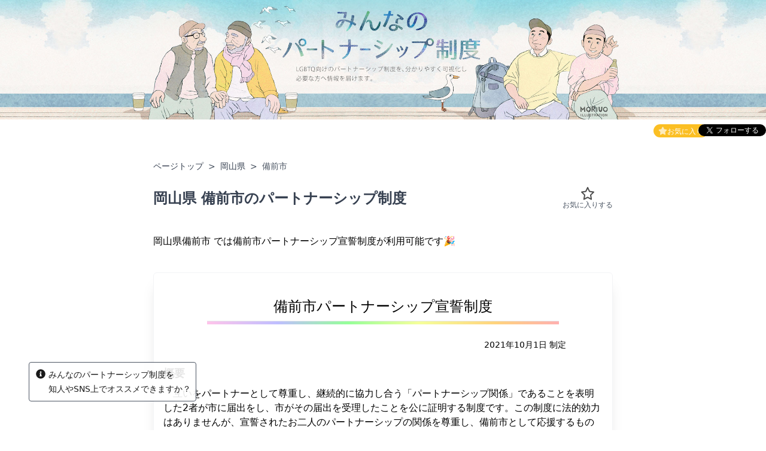

--- FILE ---
content_type: text/html; charset=utf-8
request_url: https://minnano-partnership.com/en/prefecture/%E5%B2%A1%E5%B1%B1%E7%9C%8C/%E5%82%99%E5%89%8D%E5%B8%82
body_size: 11650
content:
<!DOCTYPE html><html lang="en"><head><title>備前市パートナーシップ宣誓制度 (岡山県備前市) | みんなのパートナーシップ制度</title><meta charSet="utf-8"/><meta name="viewport" content="initial-scale=1.0, width=device-width"/><meta name="description" content="備前市 では2021年10月1日から「備前市パートナーシップ宣誓制度」が導入されています🎉"/><meta property="og:title" content="備前市パートナーシップ宣誓制度 (岡山県備前市) | みんなのパートナーシップ制度"/><meta property="og:type" content="article"/><meta property="og:image" content="https://minnano-partnership.com/og.png"/><meta property="og:url" content="https://minnano-partnership.com/prefecture/岡山県/備前市"/><meta property="og:site_name" content="Partnership System for People | You can find latest information about Japanese Partnership System, including system coverage and descriptions of each system from all over Japanese areas"/><meta property="og:description" content="備前市 では2021年10月1日から「備前市パートナーシップ宣誓制度」が導入されています🎉"/><meta http-equiv="content-language" content="en"/><script type="application/ld+json">[{"@context":"https://schema.org","@type":"BreadcrumbList","itemListElement":[{"@type":"ListItem","position":1,"name":"パートナーシップ一覧","item":"https://minnano-partnership.com"},{"@type":"ListItem","position":2,"name":"岡山県","item":"https://minnano-partnership.com/prefecture/岡山県"},{"@type":"ListItem","position":3,"name":"備前市","item":"https://minnano-partnership.com/prefecture/岡山県/備前市"}]},{"@context":"https://schema.org","@type":"FAQPage","mainEntity":[{"@type":"Question","name":"備前市でパートナーシップ制度は使えますか？","acceptedAnswer":{"@type":"Answer","text":"備前市 では2021年10月1日から「備前市パートナーシップ宣誓制度」が導入されています🎉"}},{"@type":"Question","name":"備前市のパートナーシップ制度はいつから始まっていますか？","acceptedAnswer":{"@type":"Answer","text":"備前市パートナーシップ宣誓制度は2021年10月1日から開始しています。"}},{"@type":"Question","name":"備前市パートナーシップ宣誓制度はどのような人が利用可能ですか？","acceptedAnswer":{"@type":"Answer","text":"利用条件: 以下のすべてに該当している人が対象です。\n\n成年に達していること\n備前市民であること（※転入予定の人も含む）\n現在、婚姻をしていないこと\n現在、他の方とパートナーシップの関係にないこと\n民法で規定する婚姻できない続柄（近親者等）でないこと"}}]}]</script><script async="" src="https://www.googletagmanager.com/gtag/js?id=G-2ZDWPJ20S6"></script><script>window.onload = function() {
              (adsbygoogle = window.adsbygoogle || []).push({});
            }</script><script>
              window.dataLayer = window.dataLayer || [];
              function gtag(){dataLayer.push(arguments)}
              gtag('js', new Date());
              gtag('config', 'G-2ZDWPJ20S6');</script><script>
window.twttr = (function(d, s, id) {
  var js, fjs = d.getElementsByTagName(s)[0],
    t = window.twttr || {};
  if (d.getElementById(id)) return t;
  js = d.createElement(s);
  js.id = id;
  js.src = "https://platform.twitter.com/widgets.js";
  fjs.parentNode.insertBefore(js, fjs);
  t._e = [];
  t.ready = function(f) {
    t._e.push(f);
  };
  return t;
}(document, "script", "twitter-wjs"));
</script><link rel="alternate" hrefLang="ja" href="https://minnano-partnership.com/prefecture/岡山県/備前市"/><link rel="alternate" hrefLang="en" href="https://minnano-partnership.com/en/prefecture/岡山県/備前市"/><link rel="alternate" hrefLang="x-default" href="https://minnano-partnership.com/en/prefecture/岡山県/備前市"/><link rel="icon" href="/favicon/favicon.ico" sizes="any"/><link rel="icon" href="/favicon/icon.svg" type="image/svg+xml"/><link rel="apple-touch-icon" href="/favicon/apple-touch-icon.png"/><meta name="next-head-count" content="22"/><script async="" src="https://pagead2.googlesyndication.com/pagead/js/adsbygoogle.js?client=ca-pub-3188650087047371" crossorigin="anonymous"></script><script async="" src="/svg-japan.min.js"></script><link rel="preload" href="/_next/static/css/ce73f9d9a6cfa82d.css" as="style"/><link rel="stylesheet" href="/_next/static/css/ce73f9d9a6cfa82d.css" data-n-g=""/><link rel="preload" href="/_next/static/css/300a5eaf805ed50f.css" as="style"/><link rel="stylesheet" href="/_next/static/css/300a5eaf805ed50f.css" data-n-p=""/><noscript data-n-css=""></noscript><script defer="" nomodule="" src="/_next/static/chunks/polyfills-c67a75d1b6f99dc8.js"></script><script src="/_next/static/chunks/webpack-22d36c86917dfe44.js" defer=""></script><script src="/_next/static/chunks/framework-4556c45dd113b893.js" defer=""></script><script src="/_next/static/chunks/main-70ed72209bd34e60.js" defer=""></script><script src="/_next/static/chunks/pages/_app-94f26661f0f0ac41.js" defer=""></script><script src="/_next/static/chunks/cb1608f2-6b696efc4cd5c549.js" defer=""></script><script src="/_next/static/chunks/628-8c80c015312d69e3.js" defer=""></script><script src="/_next/static/chunks/293-893bd7514c3a425a.js" defer=""></script><script src="/_next/static/chunks/pages/prefecture/%5Bpref_name%5D/%5Bcity_name%5D-96a645a8ead9a8ab.js" defer=""></script><script src="/_next/static/vIz-NLL8kygFvjmkSFQgu/_buildManifest.js" defer=""></script><script src="/_next/static/vIz-NLL8kygFvjmkSFQgu/_ssgManifest.js" defer=""></script></head><body><div id="__next"><div class="flex flex-col h-screen"><a href="/"><header class="Layout_HeaderContainer__jPeNO bg-gray-300 px-4"><div class=" max-w-screen-md header-inner mx-auto py-4"><h1 class="h-0 mb-1 text-2xl opacity-0">Partnership System for People</h1></div></header></a><main class="flex-grow px-3"><div class="h-9 pt-2 mx-auto max-w-screen-md mr-1 flex justify-end gap-6"><div style="height:22px" class="flex px-2 py-1 -mr-4 rounded-full bg-yellow-400 text-xs text-white cursor-pointer hover:opacity-70"><img class="opacity-70" style="width:15px;filter:invert(1)" src="/icons/star-solid.svg"/>お気に入り</div><div style="display:none;z-index:101" class="fixed top-0 left-0 w-screen h-screen bg-gray-900 opacity-70"></div><div style="display:none;width:70vw;max-width:300px;max-height:500px;z-index:101" class="left-0 right-0 flex-col m-auto rounded fixed bg-white overflow-y-auto"><p class="rounded-t p-2 px-4 bg-yellow-400 text-white font-bold">お気に入り</p><div style="display:none" class="my-2 py-4 text-gray-700 text-center">読み込み中</div><p style="display:none" class="p-4 text-gray-700 text-sm">お気に入りした自治体の一覧です<br/>クリックすると個別ページに遷移します</p><div style="display:block" class="p-4 text-gray-700"><p class="mb-2">お気に入りした自治体がありません</p><p class="mb-4">自治体の個別ページから、お気に入りに追加してみましょう！</p><p>例：<span class="text-blue-600    hover:text-opacity-50"><a href="/en/prefecture/%E6%9D%B1%E4%BA%AC%E9%83%BD/%E6%B8%8B%E8%B0%B7%E5%8C%BA">東京都渋谷区のページ</a></span></p></div><ul style="display:block" class="flex-grow pt-2 pb-4"></ul></div><div class=" text-pink-50 text-xs" style="width:97px"><a href="https://twitter.com/minnano_pship?ref_src=twsrc%5Etfw" class="twitter-follow-button" data-show-screen-name="false" data-show-count="false" data-lang="ja">フォローする</a></div></div><div hidden="" class="max-w-screen-md mt-2 mx-auto px-4 py-2 center bg-red-500 text-white rounded"></div><div class="main-inner container mx-auto py-4"><div class="mx-auto py-2 max-w-screen-md"><div class="flex justify-between"><h2 class="text-sm py-2 text-gray-600 "><span class="text-gray-700 hover:text-opacity-50"><a href="/en">ページトップ</a></span><span class="mx-2">&gt;</span><span class="text-gray-700 hover:text-opacity-50"><a href="/en/prefecture/%E5%B2%A1%E5%B1%B1%E7%9C%8C">岡山県</a></span><span class="mx-2">&gt;</span>備前市</h2><div class="relative cursor-pointer items-center flex md:hidden"><img class="opacity-50 absolute top-1" style="width:22px;left:-1.5rem" src="/icons/star-regular.svg"/><span class=" text-xs text-gray-500">追加する</span></div></div><div class="flex justify-between items-center gap-8"><h1 class="my-5 text-2xl font-bold text-gray-700">岡山県<!-- --> <!-- -->備前市<!-- -->のパートナーシップ制度</h1><div class="flex-col gap-1 items-center cursor-pointer hidden md:flex"><img class="w-10 md:w-6 opacity-70" src="/icons/star-regular.svg"/><span class=" text-xs text-gray-600">お気に入りする</span></div></div><div class="my-6">岡山県備前市 では備前市パートナーシップ宣誓制度が利用可能です🎉<div class="my-10 px-4 py-4 shadow-xl rounded-md border-solid border border-gray-100"><h2 class="mt-6 mb-2 text-2xl text-center">備前市パートナーシップ宣誓制度</h2><hr class="mx-auto mb-6 w-4/5 h-1.5" style="background:linear-gradient(90deg, rgba(255,196,234,1) 0%, rgba(191,190,255,1) 20%, rgba(149,255,153,1) 40%, rgba(244,255,155,1) 60%, rgba(255,211,125,1) 82%, rgba(255,176,176,1) 100%)"/><div class="w-11/12 mb-6 text-sm text-right">2021年10月1日<!-- --> 制定</div><div class="w-24 mb-2 text-lg font-bold">概要</div><p class="mb-6 whitespace-pre-line">　互いをパートナーとして尊重し、継続的に協力し合う「パートナーシップ関係」であることを表明した2者が市に届出をし、市がその届出を受理したことを公に証明する制度です。この制度に法的効力はありませんが、宣誓されたお二人のパートナーシップの関係を尊重し、備前市として応援するものです。
　制度の趣旨を十分にご理解いただき、本制度を活用できる場面が増えますよう、ご協力をお願いします。</p><div class="w-24 mb-2 text-lg font-bold">利用条件</div><p class="mb-6 whitespace-pre-line">以下のすべてに該当している人が対象です。

成年に達していること
備前市民であること（※転入予定の人も含む）
現在、婚姻をしていないこと
現在、他の方とパートナーシップの関係にないこと
民法で規定する婚姻できない続柄（近親者等）でないこと</p><div class="w-24 mb-2 text-lg font-bold">手続き</div><p class="mb-6 whitespace-pre-line">宣誓日の事前予約
宣誓を希望される日の7日前までに（土日、祝日、年末年始を除く）電話もしくはメールにて宣誓日時の予約をします。
※郵送での予約は受け付けておりません。
パートナーシップ宣誓
予約した宣誓日時に必要書類をお持ちのうえ、お二人そろって市役所にお越しください。宣誓書に必要事項を自署後、必要書類とともに提出します。
宣誓書受領証の交付
宣誓内容、必要書類に不足等がないか確認します。要件を満たしている場合は、受領証をお二人に交付します。</p><div class="w-24 mb-2 text-lg font-bold">詳細</div><ul class="mb-10"><li><a class="border-b text-sm border-blue-400 text-blue-400 hover:border-blue-300 hover:text-blue-300" href="https://www.city.bizen.okayama.jp/soshiki/11/13950.html" target="_blank" rel="noreferrer">備前市パートナーシップ宣誓制度<!-- --> 制度情報ページ（外部リンク）</a></li><li><a class="border-b text-sm border-blue-400 text-blue-400 hover:border-blue-300 hover:text-blue-300" href="" target="_blank" rel="noreferrer">備前市パートナーシップ宣誓制度<!-- --> 制度情報PDFファイル（外部リンク）</a></li></ul><div class="mb-2 text-lg font-bold">利用可能な公的サービスなど</div><div class="mr-2 mb-1 px-2 py-1 inline-block border border-gray-300 rounded"><span class="text-blue-600    hover:text-opacity-50"><a href="/en/partnership/merit#feature-101">パートナーシップ証明書</a></span></div><p class="hidden">...<!-- -->and more</p><p class="my-2 ml-1 text-sm">※ 証明書の提示が必要な行政サービスのみ掲載しております。</p><p class="my-2 ml-1 text-sm">※ パートナーシップ制度によって利用可能な行政サービスの詳細は<span class="text-blue-700"><a href="/en/partnership/merit#features">こちらのページ</a></span>をご覧ください</p></div></div><div class="mb-12 mt-10 text-center"><span class="text-blue-500 hover:text-blue-400 cursor-pointer">パートナーシップ制度について詳しくみる</span></div><div class="my-4 px-4 py-6 shadow-xl rounded-md border-solid border border-gray-100 text-left"><div class="mb-5 text-lg font-bold"><svg aria-hidden="true" focusable="false" data-prefix="fas" data-icon="comment" class="svg-inline--fa fa-comment fa-w-16 " role="img" xmlns="http://www.w3.org/2000/svg" viewBox="0 0 512 512" color="#fc0"><path fill="currentColor" d="M256 32C114.6 32 0 125.1 0 240c0 49.6 21.4 95 57 130.7C44.5 421.1 2.7 466 2.2 466.5c-2.2 2.3-2.8 5.7-1.5 8.7S4.8 480 8 480c66.3 0 116-31.8 140.6-51.4 32.7 12.3 69 19.4 107.4 19.4 141.4 0 256-93.1 256-208S397.4 32 256 32z"></path></svg>「<!-- -->備前市パートナーシップ宣誓制度<!-- -->」を利用の方へ</div><p class="whitespace-pre-line">パートナーシップ制度を使ったリアルな声を募集しています。<br/><a class="text-blue-600 hover:opacity-70" target="_blank" rel="nofollow noopener" href="https://docs.google.com/forms/d/e/1FAIpQLScrQRNqZuvCVQoCtE_358ksVR6jFBDrJjPezvkxpx0QkbiwDQ/viewform?usp=pp_url&amp;entry.255615513=備前市パートナーシップ宣誓制度">こちらからアンケートにご回答ください。</a></p></div></div></div><div class="block sm:hidden fixed bottom-5 right-4 px-2 py-1 border border-gray-700 rounded bg-white" style="z-index:100"><svg aria-hidden="true" focusable="false" data-prefix="fas" data-icon="bars" class="svg-inline--fa fa-bars fa-w-14 " role="img" xmlns="http://www.w3.org/2000/svg" viewBox="0 0 448 512"><path fill="currentColor" d="M16 132h416c8.837 0 16-7.163 16-16V76c0-8.837-7.163-16-16-16H16C7.163 60 0 67.163 0 76v40c0 8.837 7.163 16 16 16zm0 160h416c8.837 0 16-7.163 16-16v-40c0-8.837-7.163-16-16-16H16c-8.837 0-16 7.163-16 16v40c0 8.837 7.163 16 16 16zm0 160h416c8.837 0 16-7.163 16-16v-40c0-8.837-7.163-16-16-16H16c-8.837 0-16 7.163-16 16v40c0 8.837 7.163 16 16 16z"></path></svg><span class="inline-block ml-1 text-sm">MENU</span></div><div class="w-full h-full fixed top-0 left-0 bg-black transition-all ease-linear duration-100&quot;
            opacity-0
            invisible
        " style="z-index:500"></div><div class="w-full fixed top-0 left-0 pr-12 flex flex-col justify-between bg-white opacity-90 transition-all ease-linear duration-100" style="transform:translateX(100%);visibility:hidden;z-index:1000;height:100vh;overflow-y:scroll"><div><div class="relative my-4 mx-auto" style="width:200px;height:60px"><a href="/en"><span style="box-sizing:border-box;display:block;overflow:hidden;width:initial;height:initial;background:none;opacity:1;border:0;margin:0;padding:0;position:absolute;top:0;left:0;bottom:0;right:0"><img src="[data-uri]" decoding="async" data-nimg="fill" style="position:absolute;top:0;left:0;bottom:0;right:0;box-sizing:border-box;padding:0;border:none;margin:auto;display:block;width:0;height:0;min-width:100%;max-width:100%;min-height:100%;max-height:100%"/><noscript><img sizes="100vw" srcSet="/_next/image?url=%2Fsidemenu-banner-sp.png&amp;w=640&amp;q=75 640w, /_next/image?url=%2Fsidemenu-banner-sp.png&amp;w=750&amp;q=75 750w, /_next/image?url=%2Fsidemenu-banner-sp.png&amp;w=828&amp;q=75 828w, /_next/image?url=%2Fsidemenu-banner-sp.png&amp;w=1080&amp;q=75 1080w, /_next/image?url=%2Fsidemenu-banner-sp.png&amp;w=1200&amp;q=75 1200w, /_next/image?url=%2Fsidemenu-banner-sp.png&amp;w=1920&amp;q=75 1920w, /_next/image?url=%2Fsidemenu-banner-sp.png&amp;w=2048&amp;q=75 2048w, /_next/image?url=%2Fsidemenu-banner-sp.png&amp;w=3840&amp;q=75 3840w" src="/_next/image?url=%2Fsidemenu-banner-sp.png&amp;w=3840&amp;q=75" decoding="async" data-nimg="fill" style="position:absolute;top:0;left:0;bottom:0;right:0;box-sizing:border-box;padding:0;border:none;margin:auto;display:block;width:0;height:0;min-width:100%;max-width:100%;min-height:100%;max-height:100%" loading="lazy"/></noscript></span></a></div><div class="py-1 px-4 bg-gray-400 text-white">Partnerships</div><ul><li class="p-2 px-4 border-l-4 border-solid" style="border-left-color:#2b9ce0"><svg aria-hidden="true" focusable="false" data-prefix="fas" data-icon="caret-right" class="svg-inline--fa fa-caret-right fa-w-6 " role="img" xmlns="http://www.w3.org/2000/svg" viewBox="0 0 192 512" style="margin-right:0.5rem" opacity="0.5"><path fill="currentColor" d="M0 384.662V127.338c0-17.818 21.543-26.741 34.142-14.142l128.662 128.662c7.81 7.81 7.81 20.474 0 28.284L34.142 398.804C21.543 411.404 0 402.48 0 384.662z"></path></svg>Hokkaido/Tohoku<ul class="transition-all duration-400 overflow-hidden" style="height:0px"><li class="
                        mt-2
                         px-2 py-1 border-b text-sm text-gray-700"><div>Hokkaido</div></li><li class="
                        
                         px-2 py-1 border-b text-sm text-gray-700"><div>Aomori</div></li><li class="
                        
                         px-2 py-1 border-b text-sm text-gray-700"><div>Iwate</div></li><li class="
                        
                         px-2 py-1 border-b text-sm text-gray-700"><div>Miyagi</div></li><li class="
                        
                         px-2 py-1 border-b text-sm text-gray-700"><div>Akita</div></li><li class="
                        
                         px-2 py-1 border-b text-sm text-gray-700"><div>Yamagata</div></li><li class="
                        
                         px-2 py-1 border-b text-sm text-gray-700"><div>Fukushima</div></li></ul></li><hr/><li class="p-2 px-4 border-l-4 border-solid" style="border-left-color:#c486ff"><svg aria-hidden="true" focusable="false" data-prefix="fas" data-icon="caret-right" class="svg-inline--fa fa-caret-right fa-w-6 " role="img" xmlns="http://www.w3.org/2000/svg" viewBox="0 0 192 512" style="margin-right:0.5rem" opacity="0.5"><path fill="currentColor" d="M0 384.662V127.338c0-17.818 21.543-26.741 34.142-14.142l128.662 128.662c7.81 7.81 7.81 20.474 0 28.284L34.142 398.804C21.543 411.404 0 402.48 0 384.662z"></path></svg>Kanto<ul class="transition-all duration-400 overflow-hidden" style="height:0px"><li class="
                        mt-2
                         px-2 py-1 border-b text-sm text-gray-700"><div>Ibaraki</div></li><li class="
                        
                         px-2 py-1 border-b text-sm text-gray-700"><div>Tochigi</div></li><li class="
                        
                         px-2 py-1 border-b text-sm text-gray-700"><div>Gunma</div></li><li class="
                        
                         px-2 py-1 border-b text-sm text-gray-700"><div>Saitama</div></li><li class="
                        
                         px-2 py-1 border-b text-sm text-gray-700"><div>Chiba</div></li><li class="
                        
                         px-2 py-1 border-b text-sm text-gray-700"><div>Tokyo</div></li><li class="
                        
                         px-2 py-1 border-b text-sm text-gray-700"><div>Kanagawa</div></li></ul></li><hr/><li class="p-2 px-4 border-l-4 border-solid" style="border-left-color:#b8e38c"><svg aria-hidden="true" focusable="false" data-prefix="fas" data-icon="caret-right" class="svg-inline--fa fa-caret-right fa-w-6 " role="img" xmlns="http://www.w3.org/2000/svg" viewBox="0 0 192 512" style="margin-right:0.5rem" opacity="0.5"><path fill="currentColor" d="M0 384.662V127.338c0-17.818 21.543-26.741 34.142-14.142l128.662 128.662c7.81 7.81 7.81 20.474 0 28.284L34.142 398.804C21.543 411.404 0 402.48 0 384.662z"></path></svg>Chubu/Kansai<ul class="transition-all duration-400 overflow-hidden" style="height:0px"><li class="
                        mt-2
                         px-2 py-1 border-b text-sm text-gray-700"><div>Niigata</div></li><li class="
                        
                         px-2 py-1 border-b text-sm text-gray-700"><div>Toyama</div></li><li class="
                        
                         px-2 py-1 border-b text-sm text-gray-700"><div>Ishikawa</div></li><li class="
                        
                         px-2 py-1 border-b text-sm text-gray-700"><div>Fukui</div></li><li class="
                        
                         px-2 py-1 border-b text-sm text-gray-700"><div>Yamanashi</div></li><li class="
                        
                         px-2 py-1 border-b text-sm text-gray-700"><div>Nagano</div></li><li class="
                        
                         px-2 py-1 border-b text-sm text-gray-700"><div>Gifu</div></li><li class="
                        
                         px-2 py-1 border-b text-sm text-gray-700"><div>Shizuoka</div></li><li class="
                        
                         px-2 py-1 border-b text-sm text-gray-700"><div>Aichi</div></li><li class="
                        
                         px-2 py-1 border-b text-sm text-gray-700"><div>Mie</div></li><li class="
                        
                         px-2 py-1 border-b text-sm text-gray-700"><div>Shiga</div></li><li class="
                        
                         px-2 py-1 border-b text-sm text-gray-700"><div>Kyoto</div></li><li class="
                        
                         px-2 py-1 border-b text-sm text-gray-700"><div>Osaka</div></li><li class="
                        
                         px-2 py-1 border-b text-sm text-gray-700"><div>Hyogo</div></li><li class="
                        
                         px-2 py-1 border-b text-sm text-gray-700"><div>Nara</div></li><li class="
                        
                         px-2 py-1 border-b text-sm text-gray-700"><div>Wakayama</div></li></ul></li><hr/><li class="p-2 px-4 border-l-4 border-solid" style="border-left-color:#feff7f"><svg aria-hidden="true" focusable="false" data-prefix="fas" data-icon="caret-right" class="svg-inline--fa fa-caret-right fa-w-6 " role="img" xmlns="http://www.w3.org/2000/svg" viewBox="0 0 192 512" style="margin-right:0.5rem" opacity="0.5"><path fill="currentColor" d="M0 384.662V127.338c0-17.818 21.543-26.741 34.142-14.142l128.662 128.662c7.81 7.81 7.81 20.474 0 28.284L34.142 398.804C21.543 411.404 0 402.48 0 384.662z"></path></svg>ChugokuRegion<ul class="transition-all duration-400 overflow-hidden" style="height:0px"><li class="
                        mt-2
                         px-2 py-1 border-b text-sm text-gray-700"><div>Tottori</div></li><li class="
                        
                         px-2 py-1 border-b text-sm text-gray-700"><div>Shimane</div></li><li class="
                        
                         px-2 py-1 border-b text-sm text-gray-700"><div>Okayama</div></li><li class="
                        
                         px-2 py-1 border-b text-sm text-gray-700"><div>Hiroshima</div></li><li class="
                        
                         px-2 py-1 border-b text-sm text-gray-700"><div>Yamaguchi</div></li></ul></li><hr/><li class="p-2 px-4 border-l-4 border-solid" style="border-left-color:#ffad6f"><svg aria-hidden="true" focusable="false" data-prefix="fas" data-icon="caret-right" class="svg-inline--fa fa-caret-right fa-w-6 " role="img" xmlns="http://www.w3.org/2000/svg" viewBox="0 0 192 512" style="margin-right:0.5rem" opacity="0.5"><path fill="currentColor" d="M0 384.662V127.338c0-17.818 21.543-26.741 34.142-14.142l128.662 128.662c7.81 7.81 7.81 20.474 0 28.284L34.142 398.804C21.543 411.404 0 402.48 0 384.662z"></path></svg>Shikoku<ul class="transition-all duration-400 overflow-hidden" style="height:0px"><li class="
                        mt-2
                         px-2 py-1 border-b text-sm text-gray-700"><div>Tokushima</div></li><li class="
                        
                         px-2 py-1 border-b text-sm text-gray-700"><div>Kagawa</div></li><li class="
                        
                         px-2 py-1 border-b text-sm text-gray-700"><div>Ehime</div></li><li class="
                        
                         px-2 py-1 border-b text-sm text-gray-700"><div>Kochi</div></li></ul></li><hr/><li class="p-2 px-4 border-l-4 border-solid" style="border-left-color:#ff6663"><svg aria-hidden="true" focusable="false" data-prefix="fas" data-icon="caret-right" class="svg-inline--fa fa-caret-right fa-w-6 " role="img" xmlns="http://www.w3.org/2000/svg" viewBox="0 0 192 512" style="margin-right:0.5rem" opacity="0.5"><path fill="currentColor" d="M0 384.662V127.338c0-17.818 21.543-26.741 34.142-14.142l128.662 128.662c7.81 7.81 7.81 20.474 0 28.284L34.142 398.804C21.543 411.404 0 402.48 0 384.662z"></path></svg>Kyushu/Okinawa<ul class="transition-all duration-400 overflow-hidden" style="height:0px"><li class="
                        mt-2
                         px-2 py-1 border-b text-sm text-gray-700"><div>Fukuoka</div></li><li class="
                        
                         px-2 py-1 border-b text-sm text-gray-700"><div>Saga</div></li><li class="
                        
                         px-2 py-1 border-b text-sm text-gray-700"><div>Nagasaki</div></li><li class="
                        
                         px-2 py-1 border-b text-sm text-gray-700"><div>Kumamoto</div></li><li class="
                        
                         px-2 py-1 border-b text-sm text-gray-700"><div>Oita</div></li><li class="
                        
                         px-2 py-1 border-b text-sm text-gray-700"><div>Miyazaki</div></li><li class="
                        
                         px-2 py-1 border-b text-sm text-gray-700"><div>Kagoshima</div></li><li class="
                        
                         px-2 py-1 border-b text-sm text-gray-700"><div>Okinawa</div></li></ul></li><hr/></ul><div class="overflow-hidden"><ins class="adsbygoogle ad_AdSpSideMenu__vVvyR" style="display:block" data-ad-client="ca-pub-3188650087047371" data-ad-slot="2153084800" data-ad-format="auto"></ins></div><div class="py-1 px-4 bg-gray-400 text-white">Contents</div><ul><li class="p-2 pl-4 pb-4" style="padding-top:10px"><div><svg aria-hidden="true" focusable="false" data-prefix="fas" data-icon="list" class="svg-inline--fa fa-list fa-w-16 " role="img" xmlns="http://www.w3.org/2000/svg" viewBox="0 0 512 512" style="width:1.2rem;margin-right:4px;opacity:0.4;font-size:20px"><path fill="currentColor" d="M80 368H16a16 16 0 0 0-16 16v64a16 16 0 0 0 16 16h64a16 16 0 0 0 16-16v-64a16 16 0 0 0-16-16zm0-320H16A16 16 0 0 0 0 64v64a16 16 0 0 0 16 16h64a16 16 0 0 0 16-16V64a16 16 0 0 0-16-16zm0 160H16a16 16 0 0 0-16 16v64a16 16 0 0 0 16 16h64a16 16 0 0 0 16-16v-64a16 16 0 0 0-16-16zm416 176H176a16 16 0 0 0-16 16v32a16 16 0 0 0 16 16h320a16 16 0 0 0 16-16v-32a16 16 0 0 0-16-16zm0-320H176a16 16 0 0 0-16 16v32a16 16 0 0 0 16 16h320a16 16 0 0 0 16-16V80a16 16 0 0 0-16-16zm0 160H176a16 16 0 0 0-16 16v32a16 16 0 0 0 16 16h320a16 16 0 0 0 16-16v-32a16 16 0 0 0-16-16z"></path></svg>All Partnership Systems<p class="mt-2 text-sm text-gray-500">Show all in table format</p></div></li><hr/><li class="p-2 pl-4 pb-4" style="padding-top:10px"><div><svg aria-hidden="true" focusable="false" data-prefix="fas" data-icon="crown" class="svg-inline--fa fa-crown fa-w-20 " role="img" xmlns="http://www.w3.org/2000/svg" viewBox="0 0 640 512" style="width:1.2rem;margin-right:4px;opacity:0.4;font-size:20px"><path fill="currentColor" d="M528 448H112c-8.8 0-16 7.2-16 16v32c0 8.8 7.2 16 16 16h416c8.8 0 16-7.2 16-16v-32c0-8.8-7.2-16-16-16zm64-320c-26.5 0-48 21.5-48 48 0 7.1 1.6 13.7 4.4 19.8L476 239.2c-15.4 9.2-35.3 4-44.2-11.6L350.3 85C361 76.2 368 63 368 48c0-26.5-21.5-48-48-48s-48 21.5-48 48c0 15 7 28.2 17.7 37l-81.5 142.6c-8.9 15.6-28.9 20.8-44.2 11.6l-72.3-43.4c2.7-6 4.4-12.7 4.4-19.8 0-26.5-21.5-48-48-48S0 149.5 0 176s21.5 48 48 48c2.6 0 5.2-.4 7.7-.8L128 416h384l72.3-192.8c2.5.4 5.1.8 7.7.8 26.5 0 48-21.5 48-48s-21.5-48-48-48z"></path></svg>Prefectures Ranking<p class="mt-2 text-sm text-gray-500">Ranking of System&#x27;s coverage</p></div></li><hr/><li class="p-2 pl-4 pb-4" style="padding-top:10px"><div><svg aria-hidden="true" focusable="false" data-prefix="fas" data-icon="chart-bar" class="svg-inline--fa fa-chart-bar fa-w-16 " role="img" xmlns="http://www.w3.org/2000/svg" viewBox="0 0 512 512" style="width:1.2rem;margin-right:4px;opacity:0.4;font-size:20px"><path fill="currentColor" d="M332.8 320h38.4c6.4 0 12.8-6.4 12.8-12.8V172.8c0-6.4-6.4-12.8-12.8-12.8h-38.4c-6.4 0-12.8 6.4-12.8 12.8v134.4c0 6.4 6.4 12.8 12.8 12.8zm96 0h38.4c6.4 0 12.8-6.4 12.8-12.8V76.8c0-6.4-6.4-12.8-12.8-12.8h-38.4c-6.4 0-12.8 6.4-12.8 12.8v230.4c0 6.4 6.4 12.8 12.8 12.8zm-288 0h38.4c6.4 0 12.8-6.4 12.8-12.8v-70.4c0-6.4-6.4-12.8-12.8-12.8h-38.4c-6.4 0-12.8 6.4-12.8 12.8v70.4c0 6.4 6.4 12.8 12.8 12.8zm96 0h38.4c6.4 0 12.8-6.4 12.8-12.8V108.8c0-6.4-6.4-12.8-12.8-12.8h-38.4c-6.4 0-12.8 6.4-12.8 12.8v198.4c0 6.4 6.4 12.8 12.8 12.8zM496 384H64V80c0-8.84-7.16-16-16-16H16C7.16 64 0 71.16 0 80v336c0 17.67 14.33 32 32 32h464c8.84 0 16-7.16 16-16v-32c0-8.84-7.16-16-16-16z"></path></svg>Partnership Visualizer<p class="mt-2 text-sm text-gray-500">See System&#x27;s situation in Graphs</p></div></li><hr/><li class="p-2 pl-4 pb-4" style="padding-top:10px"><div><svg aria-hidden="true" focusable="false" data-prefix="fas" data-icon="star" class="svg-inline--fa fa-star fa-w-18 " role="img" xmlns="http://www.w3.org/2000/svg" viewBox="0 0 576 512" style="width:1.2rem;margin-right:4px;opacity:0.4;font-size:20px"><path fill="currentColor" d="M259.3 17.8L194 150.2 47.9 171.5c-26.2 3.8-36.7 36.1-17.7 54.6l105.7 103-25 145.5c-4.5 26.3 23.2 46 46.4 33.7L288 439.6l130.7 68.7c23.2 12.2 50.9-7.4 46.4-33.7l-25-145.5 105.7-103c19-18.5 8.5-50.8-17.7-54.6L382 150.2 316.7 17.8c-11.7-23.6-45.6-23.9-57.4 0z"></path></svg>Latest Partnerships<p class="mt-2 text-sm text-gray-500">Show System from newest</p></div></li><hr/><li class="p-2 pl-4 pb-4" style="padding-top:10px"><div><svg aria-hidden="true" focusable="false" data-prefix="fas" data-icon="bullhorn" class="svg-inline--fa fa-bullhorn fa-w-18 " role="img" xmlns="http://www.w3.org/2000/svg" viewBox="0 0 576 512" style="width:1.2rem;margin-right:4px;opacity:0.4;font-size:20px"><path fill="currentColor" d="M576 240c0-23.63-12.95-44.04-32-55.12V32.01C544 23.26 537.02 0 512 0c-7.12 0-14.19 2.38-19.98 7.02l-85.03 68.03C364.28 109.19 310.66 128 256 128H64c-35.35 0-64 28.65-64 64v96c0 35.35 28.65 64 64 64h33.7c-1.39 10.48-2.18 21.14-2.18 32 0 39.77 9.26 77.35 25.56 110.94 5.19 10.69 16.52 17.06 28.4 17.06h74.28c26.05 0 41.69-29.84 25.9-50.56-16.4-21.52-26.15-48.36-26.15-77.44 0-11.11 1.62-21.79 4.41-32H256c54.66 0 108.28 18.81 150.98 52.95l85.03 68.03a32.023 32.023 0 0 0 19.98 7.02c24.92 0 32-22.78 32-32V295.13C563.05 284.04 576 263.63 576 240zm-96 141.42l-33.05-26.44C392.95 311.78 325.12 288 256 288v-96c69.12 0 136.95-23.78 190.95-66.98L480 98.58v282.84z"></path></svg>Related Groups<p class="mt-2 text-sm text-gray-500">Voices to request system</p></div></li><hr/><li class="p-2 pl-4 pb-4" style="padding-top:10px"><div><svg aria-hidden="true" focusable="false" data-prefix="fas" data-icon="rss-square" class="svg-inline--fa fa-rss-square fa-w-14 " role="img" xmlns="http://www.w3.org/2000/svg" viewBox="0 0 448 512" style="width:1.2rem;margin-right:4px;opacity:0.4;font-size:20px"><path fill="currentColor" d="M400 32H48C21.49 32 0 53.49 0 80v352c0 26.51 21.49 48 48 48h352c26.51 0 48-21.49 48-48V80c0-26.51-21.49-48-48-48zM112 416c-26.51 0-48-21.49-48-48s21.49-48 48-48 48 21.49 48 48-21.49 48-48 48zm157.533 0h-34.335c-6.011 0-11.051-4.636-11.442-10.634-5.214-80.05-69.243-143.92-149.123-149.123-5.997-.39-10.633-5.431-10.633-11.441v-34.335c0-6.535 5.468-11.777 11.994-11.425 110.546 5.974 198.997 94.536 204.964 204.964.352 6.526-4.89 11.994-11.425 11.994zm103.027 0h-34.334c-6.161 0-11.175-4.882-11.427-11.038-5.598-136.535-115.204-246.161-251.76-251.76C68.882 152.949 64 147.935 64 141.774V107.44c0-6.454 5.338-11.664 11.787-11.432 167.83 6.025 302.21 141.191 308.205 308.205.232 6.449-4.978 11.787-11.432 11.787z"></path></svg>News<p class="mt-2 text-sm text-gray-500">News about Partnership System</p></div></li><hr/></ul><div class="py-1 px-4 bg-gray-400 text-white">About</div><ul><li><div class="pl-4 py-2 text-sm"><svg aria-hidden="true" focusable="false" data-prefix="fas" data-icon="info-circle" class="svg-inline--fa fa-info-circle fa-w-16 " role="img" xmlns="http://www.w3.org/2000/svg" viewBox="0 0 512 512" style="margin-right:4px;opacity:0.4;font-size:16px"><path fill="currentColor" d="M256 8C119.043 8 8 119.083 8 256c0 136.997 111.043 248 248 248s248-111.003 248-248C504 119.083 392.957 8 256 8zm0 110c23.196 0 42 18.804 42 42s-18.804 42-42 42-42-18.804-42-42 18.804-42 42-42zm56 254c0 6.627-5.373 12-12 12h-88c-6.627 0-12-5.373-12-12v-24c0-6.627 5.373-12 12-12h12v-64h-12c-6.627 0-12-5.373-12-12v-24c0-6.627 5.373-12 12-12h64c6.627 0 12 5.373 12 12v100h12c6.627 0 12 5.373 12 12v24z"></path></svg>What&#x27;s Partnership System</div></li><hr/><li><div class="pl-4 py-2 text-sm"><svg aria-hidden="true" focusable="false" data-prefix="fas" data-icon="info-circle" class="svg-inline--fa fa-info-circle fa-w-16 " role="img" xmlns="http://www.w3.org/2000/svg" viewBox="0 0 512 512" style="margin-right:4px;opacity:0.4;font-size:16px"><path fill="currentColor" d="M256 8C119.043 8 8 119.083 8 256c0 136.997 111.043 248 248 248s248-111.003 248-248C504 119.083 392.957 8 256 8zm0 110c23.196 0 42 18.804 42 42s-18.804 42-42 42-42-18.804-42-42 18.804-42 42-42zm56 254c0 6.627-5.373 12-12 12h-88c-6.627 0-12-5.373-12-12v-24c0-6.627 5.373-12 12-12h12v-64h-12c-6.627 0-12-5.373-12-12v-24c0-6.627 5.373-12 12-12h64c6.627 0 12 5.373 12 12v100h12c6.627 0 12 5.373 12 12v24z"></path></svg>Frequently asked questions</div></li><hr/><li><div class="pl-4 py-2 text-sm"><svg aria-hidden="true" focusable="false" data-prefix="fas" data-icon="info-circle" class="svg-inline--fa fa-info-circle fa-w-16 " role="img" xmlns="http://www.w3.org/2000/svg" viewBox="0 0 512 512" style="margin-right:4px;opacity:0.4;font-size:16px"><path fill="currentColor" d="M256 8C119.043 8 8 119.083 8 256c0 136.997 111.043 248 248 248s248-111.003 248-248C504 119.083 392.957 8 256 8zm0 110c23.196 0 42 18.804 42 42s-18.804 42-42 42-42-18.804-42-42 18.804-42 42-42zm56 254c0 6.627-5.373 12-12 12h-88c-6.627 0-12-5.373-12-12v-24c0-6.627 5.373-12 12-12h12v-64h-12c-6.627 0-12-5.373-12-12v-24c0-6.627 5.373-12 12-12h64c6.627 0 12 5.373 12 12v100h12c6.627 0 12 5.373 12 12v24z"></path></svg>Pros from Partnership System</div></li><hr/><li><div class="pl-4 py-2 text-sm"><svg aria-hidden="true" focusable="false" data-prefix="fas" data-icon="info-circle" class="svg-inline--fa fa-info-circle fa-w-16 " role="img" xmlns="http://www.w3.org/2000/svg" viewBox="0 0 512 512" style="margin-right:4px;opacity:0.4;font-size:16px"><path fill="currentColor" d="M256 8C119.043 8 8 119.083 8 256c0 136.997 111.043 248 248 248s248-111.003 248-248C504 119.083 392.957 8 256 8zm0 110c23.196 0 42 18.804 42 42s-18.804 42-42 42-42-18.804-42-42 18.804-42 42-42zm56 254c0 6.627-5.373 12-12 12h-88c-6.627 0-12-5.373-12-12v-24c0-6.627 5.373-12 12-12h12v-64h-12c-6.627 0-12-5.373-12-12v-24c0-6.627 5.373-12 12-12h64c6.627 0 12 5.373 12 12v100h12c6.627 0 12 5.373 12 12v24z"></path></svg>Government services from Partnership System</div></li><hr/><li><div class="pl-4 py-2 text-sm"><svg aria-hidden="true" focusable="false" data-prefix="fas" data-icon="info-circle" class="svg-inline--fa fa-info-circle fa-w-16 " role="img" xmlns="http://www.w3.org/2000/svg" viewBox="0 0 512 512" style="margin-right:4px;opacity:0.4;font-size:16px"><path fill="currentColor" d="M256 8C119.043 8 8 119.083 8 256c0 136.997 111.043 248 248 248s248-111.003 248-248C504 119.083 392.957 8 256 8zm0 110c23.196 0 42 18.804 42 42s-18.804 42-42 42-42-18.804-42-42 18.804-42 42-42zm56 254c0 6.627-5.373 12-12 12h-88c-6.627 0-12-5.373-12-12v-24c0-6.627 5.373-12 12-12h12v-64h-12c-6.627 0-12-5.373-12-12v-24c0-6.627 5.373-12 12-12h64c6.627 0 12 5.373 12 12v100h12c6.627 0 12 5.373 12 12v24z"></path></svg>About this website</div></li><hr/><li><a href="https://docs.google.com/forms/d/e/1FAIpQLSdkh-l89dQRP2Ydo1Z9CtaScIksA2cLQk10XRzWF53HIcmUww/viewform?usp=sf_link"><div class="pl-4 py-2 text-sm"><svg aria-hidden="true" focusable="false" data-prefix="fas" data-icon="info-circle" class="svg-inline--fa fa-info-circle fa-w-16 " role="img" xmlns="http://www.w3.org/2000/svg" viewBox="0 0 512 512" style="margin-right:4px;opacity:0.4;font-size:16px"><path fill="currentColor" d="M256 8C119.043 8 8 119.083 8 256c0 136.997 111.043 248 248 248s248-111.003 248-248C504 119.083 392.957 8 256 8zm0 110c23.196 0 42 18.804 42 42s-18.804 42-42 42-42-18.804-42-42 18.804-42 42-42zm56 254c0 6.627-5.373 12-12 12h-88c-6.627 0-12-5.373-12-12v-24c0-6.627 5.373-12 12-12h12v-64h-12c-6.627 0-12-5.373-12-12v-24c0-6.627 5.373-12 12-12h64c6.627 0 12 5.373 12 12v100h12c6.627 0 12 5.373 12 12v24z"></path></svg>Inquiry（opens new tab）</div></a></li></ul></div><div><hr/><div class="px-4 py-2 flex items-center gap-2"><svg aria-hidden="true" focusable="false" data-prefix="fas" data-icon="times" class="svg-inline--fa fa-times fa-w-11 " role="img" xmlns="http://www.w3.org/2000/svg" viewBox="0 0 352 512" style="opacity:0.7;font-size:20px"><path fill="currentColor" d="M242.72 256l100.07-100.07c12.28-12.28 12.28-32.19 0-44.48l-22.24-22.24c-12.28-12.28-32.19-12.28-44.48 0L176 189.28 75.93 89.21c-12.28-12.28-32.19-12.28-44.48 0L9.21 111.45c-12.28 12.28-12.28 32.19 0 44.48L109.28 256 9.21 356.07c-12.28 12.28-12.28 32.19 0 44.48l22.24 22.24c12.28 12.28 32.2 12.28 44.48 0L176 322.72l100.07 100.07c12.28 12.28 32.2 12.28 44.48 0l22.24-22.24c12.28-12.28 12.28-32.19 0-44.48L242.72 256z"></path></svg>Close</div></div></div></main><ins class="adsbygoogle" style="display:block" data-ad-client="ca-pub-3188650087047371" data-ad-slot="5639044456" data-ad-format="auto" data-full-width-responsive="true"></ins><footer class="bg-pink-50 px-4 pt-6 pb-8"><div class="footer-inner container mx-auto"><div class="text-center label text-base text-gray-700 mb-2">System Adoption Situation on each Prefectures</div><div class="flex flex-wrap"><span class="text-gray-500 text-sm   hover:text-opacity-50"><a href="/en/partnership/all">All partnership system</a></span><span class="mx-1 text-gray-500">|</span><span class="text-gray-500 text-sm   hover:text-opacity-50"><a href="/en/prefecture/%E5%8C%97%E6%B5%B7%E9%81%93">Hokkaido</a></span><span class="mx-1 text-gray-500">|</span><span class="text-gray-500 text-sm   hover:text-opacity-50"><a href="/en/prefecture/%E9%9D%92%E6%A3%AE%E7%9C%8C">Aomori</a></span><span class="mx-1 text-gray-500">|</span><span class="text-gray-500 text-sm   hover:text-opacity-50"><a href="/en/prefecture/%E5%B2%A9%E6%89%8B%E7%9C%8C">Iwate</a></span><span class="mx-1 text-gray-500">|</span><span class="text-gray-500 text-sm   hover:text-opacity-50"><a href="/en/prefecture/%E5%AE%AE%E5%9F%8E%E7%9C%8C">Miyagi</a></span><span class="mx-1 text-gray-500">|</span><span class="text-gray-500 text-sm   hover:text-opacity-50"><a href="/en/prefecture/%E7%A7%8B%E7%94%B0%E7%9C%8C">Akita</a></span><span class="mx-1 text-gray-500">|</span><span class="text-gray-500 text-sm   hover:text-opacity-50"><a href="/en/prefecture/%E5%B1%B1%E5%BD%A2%E7%9C%8C">Yamagata</a></span><span class="mx-1 text-gray-500">|</span><span class="text-gray-500 text-sm   hover:text-opacity-50"><a href="/en/prefecture/%E7%A6%8F%E5%B3%B6%E7%9C%8C">Fukushima</a></span><span class="mx-1 text-gray-500">|</span><span class="text-gray-500 text-sm   hover:text-opacity-50"><a href="/en/prefecture/%E8%8C%A8%E5%9F%8E%E7%9C%8C">Ibaraki</a></span><span class="mx-1 text-gray-500">|</span><span class="text-gray-500 text-sm   hover:text-opacity-50"><a href="/en/prefecture/%E6%A0%83%E6%9C%A8%E7%9C%8C">Tochigi</a></span><span class="mx-1 text-gray-500">|</span><span class="text-gray-500 text-sm   hover:text-opacity-50"><a href="/en/prefecture/%E7%BE%A4%E9%A6%AC%E7%9C%8C">Gunma</a></span><span class="mx-1 text-gray-500">|</span><span class="text-gray-500 text-sm   hover:text-opacity-50"><a href="/en/prefecture/%E5%9F%BC%E7%8E%89%E7%9C%8C">Saitama</a></span><span class="mx-1 text-gray-500">|</span><span class="text-gray-500 text-sm   hover:text-opacity-50"><a href="/en/prefecture/%E5%8D%83%E8%91%89%E7%9C%8C">Chiba</a></span><span class="mx-1 text-gray-500">|</span><span class="text-gray-500 text-sm   hover:text-opacity-50"><a href="/en/prefecture/%E6%9D%B1%E4%BA%AC%E9%83%BD">Tokyo</a></span><span class="mx-1 text-gray-500">|</span><span class="text-gray-500 text-sm   hover:text-opacity-50"><a href="/en/prefecture/%E7%A5%9E%E5%A5%88%E5%B7%9D%E7%9C%8C">Kanagawa</a></span><span class="mx-1 text-gray-500">|</span><span class="text-gray-500 text-sm   hover:text-opacity-50"><a href="/en/prefecture/%E6%96%B0%E6%BD%9F%E7%9C%8C">Niigata</a></span><span class="mx-1 text-gray-500">|</span><span class="text-gray-500 text-sm   hover:text-opacity-50"><a href="/en/prefecture/%E5%AF%8C%E5%B1%B1%E7%9C%8C">Toyama</a></span><span class="mx-1 text-gray-500">|</span><span class="text-gray-500 text-sm   hover:text-opacity-50"><a href="/en/prefecture/%E7%9F%B3%E5%B7%9D%E7%9C%8C">Ishikawa</a></span><span class="mx-1 text-gray-500">|</span><span class="text-gray-500 text-sm   hover:text-opacity-50"><a href="/en/prefecture/%E7%A6%8F%E4%BA%95%E7%9C%8C">Fukui</a></span><span class="mx-1 text-gray-500">|</span><span class="text-gray-500 text-sm   hover:text-opacity-50"><a href="/en/prefecture/%E5%B1%B1%E6%A2%A8%E7%9C%8C">Yamanashi</a></span><span class="mx-1 text-gray-500">|</span><span class="text-gray-500 text-sm   hover:text-opacity-50"><a href="/en/prefecture/%E9%95%B7%E9%87%8E%E7%9C%8C">Nagano</a></span><span class="mx-1 text-gray-500">|</span><span class="text-gray-500 text-sm   hover:text-opacity-50"><a href="/en/prefecture/%E5%B2%90%E9%98%9C%E7%9C%8C">Gifu</a></span><span class="mx-1 text-gray-500">|</span><span class="text-gray-500 text-sm   hover:text-opacity-50"><a href="/en/prefecture/%E9%9D%99%E5%B2%A1%E7%9C%8C">Shizuoka</a></span><span class="mx-1 text-gray-500">|</span><span class="text-gray-500 text-sm   hover:text-opacity-50"><a href="/en/prefecture/%E6%84%9B%E7%9F%A5%E7%9C%8C">Aichi</a></span><span class="mx-1 text-gray-500">|</span><span class="text-gray-500 text-sm   hover:text-opacity-50"><a href="/en/prefecture/%E4%B8%89%E9%87%8D%E7%9C%8C">Mie</a></span><span class="mx-1 text-gray-500">|</span><span class="text-gray-500 text-sm   hover:text-opacity-50"><a href="/en/prefecture/%E6%BB%8B%E8%B3%80%E7%9C%8C">Shiga</a></span><span class="mx-1 text-gray-500">|</span><span class="text-gray-500 text-sm   hover:text-opacity-50"><a href="/en/prefecture/%E4%BA%AC%E9%83%BD%E5%BA%9C">Kyoto</a></span><span class="mx-1 text-gray-500">|</span><span class="text-gray-500 text-sm   hover:text-opacity-50"><a href="/en/prefecture/%E5%A4%A7%E9%98%AA%E5%BA%9C">Osaka</a></span><span class="mx-1 text-gray-500">|</span><span class="text-gray-500 text-sm   hover:text-opacity-50"><a href="/en/prefecture/%E5%85%B5%E5%BA%AB%E7%9C%8C">Hyogo</a></span><span class="mx-1 text-gray-500">|</span><span class="text-gray-500 text-sm   hover:text-opacity-50"><a href="/en/prefecture/%E5%A5%88%E8%89%AF%E7%9C%8C">Nara</a></span><span class="mx-1 text-gray-500">|</span><span class="text-gray-500 text-sm   hover:text-opacity-50"><a href="/en/prefecture/%E5%92%8C%E6%AD%8C%E5%B1%B1%E7%9C%8C">Wakayama</a></span><span class="mx-1 text-gray-500">|</span><span class="text-gray-500 text-sm   hover:text-opacity-50"><a href="/en/prefecture/%E9%B3%A5%E5%8F%96%E7%9C%8C">Tottori</a></span><span class="mx-1 text-gray-500">|</span><span class="text-gray-500 text-sm   hover:text-opacity-50"><a href="/en/prefecture/%E5%B3%B6%E6%A0%B9%E7%9C%8C">Shimane</a></span><span class="mx-1 text-gray-500">|</span><span class="text-gray-500 text-sm   hover:text-opacity-50"><a href="/en/prefecture/%E5%B2%A1%E5%B1%B1%E7%9C%8C">Okayama</a></span><span class="mx-1 text-gray-500">|</span><span class="text-gray-500 text-sm   hover:text-opacity-50"><a href="/en/prefecture/%E5%BA%83%E5%B3%B6%E7%9C%8C">Hiroshima</a></span><span class="mx-1 text-gray-500">|</span><span class="text-gray-500 text-sm   hover:text-opacity-50"><a href="/en/prefecture/%E5%B1%B1%E5%8F%A3%E7%9C%8C">Yamaguchi</a></span><span class="mx-1 text-gray-500">|</span><span class="text-gray-500 text-sm   hover:text-opacity-50"><a href="/en/prefecture/%E5%BE%B3%E5%B3%B6%E7%9C%8C">Tokushima</a></span><span class="mx-1 text-gray-500">|</span><span class="text-gray-500 text-sm   hover:text-opacity-50"><a href="/en/prefecture/%E9%A6%99%E5%B7%9D%E7%9C%8C">Kagawa</a></span><span class="mx-1 text-gray-500">|</span><span class="text-gray-500 text-sm   hover:text-opacity-50"><a href="/en/prefecture/%E6%84%9B%E5%AA%9B%E7%9C%8C">Ehime</a></span><span class="mx-1 text-gray-500">|</span><span class="text-gray-500 text-sm   hover:text-opacity-50"><a href="/en/prefecture/%E9%AB%98%E7%9F%A5%E7%9C%8C">Kochi</a></span><span class="mx-1 text-gray-500">|</span><span class="text-gray-500 text-sm   hover:text-opacity-50"><a href="/en/prefecture/%E7%A6%8F%E5%B2%A1%E7%9C%8C">Fukuoka</a></span><span class="mx-1 text-gray-500">|</span><span class="text-gray-500 text-sm   hover:text-opacity-50"><a href="/en/prefecture/%E4%BD%90%E8%B3%80%E7%9C%8C">Saga</a></span><span class="mx-1 text-gray-500">|</span><span class="text-gray-500 text-sm   hover:text-opacity-50"><a href="/en/prefecture/%E9%95%B7%E5%B4%8E%E7%9C%8C">Nagasaki</a></span><span class="mx-1 text-gray-500">|</span><span class="text-gray-500 text-sm   hover:text-opacity-50"><a href="/en/prefecture/%E7%86%8A%E6%9C%AC%E7%9C%8C">Kumamoto</a></span><span class="mx-1 text-gray-500">|</span><span class="text-gray-500 text-sm   hover:text-opacity-50"><a href="/en/prefecture/%E5%A4%A7%E5%88%86%E7%9C%8C">Oita</a></span><span class="mx-1 text-gray-500">|</span><span class="text-gray-500 text-sm   hover:text-opacity-50"><a href="/en/prefecture/%E5%AE%AE%E5%B4%8E%E7%9C%8C">Miyazaki</a></span><span class="mx-1 text-gray-500">|</span><span class="text-gray-500 text-sm   hover:text-opacity-50"><a href="/en/prefecture/%E9%B9%BF%E5%85%90%E5%B3%B6%E7%9C%8C">Kagoshima</a></span><span class="mx-1 text-gray-500">|</span><span class="text-gray-500 text-sm   hover:text-opacity-50"><a href="/en/prefecture/%E6%B2%96%E7%B8%84%E7%9C%8C">Okinawa</a></span><span class="mx-1 text-gray-500">|</span><span class="text-sm text-gray-500 hover:text-opacity-50"><a href="/en/search">Search</a></span></div><div class="mt-5"><div class="text-center label text-base text-gray-700 mb-2">パートナーシップ制度について</div><div class="text-center mb-5 text-sm text-gray-500 hover:text-opacity-50"><span class="text-sm text-gray-500 hover:text-opacity-50"><a href="/en/partnership/merit#features">Government services</a></span><span class="mx-1 text-gray-500">|</span><span class="text-sm text-gray-500 hover:text-opacity-50"><a href="/en/news">Latest News</a></span><span class="mx-1 text-gray-500">|</span><span class="text-sm text-gray-500 hover:text-opacity-50"><a href="/en/related_groups">関連団体</a></span><span class="mx-1 text-gray-500">|</span><span class="text-sm text-gray-500 hover:text-opacity-50"><a href="/en/partnership/questions">よくある質問</a></span></div></div><div class="mt-5"><div class="text-center label text-base text-gray-700 mb-2">About this website</div><div class="text-center mb-5 text-sm "><span class="text-gray-500 hover:text-opacity-50"><a href="/en/about">No permission is required to cite any contents from this website!</a></span><span class="mx-1 text-gray-500">|</span><span class="text-gray-500 hover:text-opacity-50"><a href="/en/privacy_policy">Privacy Policy</a></span></div></div><div class="mt-5"><div class="text-center label text-base text-gray-700 mb-2">Share this website</div><div class="share-area"><div id="fb-root"></div><div class="share-button mb-2"><iframe src="https://www.facebook.com/plugins/like.php?href=https%3A%2F%2Fminnano-partnership.com&amp;width=110&amp;layout=button_count&amp;action=like&amp;size=large&amp;share=false&amp;height=28&amp;appId" width="108" height="28" scrolling="no" allow="autoplay; clipboard-write; encrypted-media; picture-in-picture; web-share" style="border:none;overflow:hidden;vertical-align:top" loading="lazy"></iframe></div><div class="share-button mb-2"><a class="twitter-share-button" href="https://twitter.com/intent/tweet?text=パートナーシップ制度、広がってます。 #みんなのパートナーシップ制度" data-size="large" data-lang="ja" data-related="minnano_pship" data-url="">Tweet</a></div><div class="share-button mb-2"><div class="line-it-button" data-lang="ja" data-type="share-a" data-ver="3" data-url="https://minnano-partnership.com/" data-color="default" data-size="large" data-count="false"></div></div></div></div><div class="mt-2 text-center m-auto text-gray-500 hover:opacity-70 cursor-pointer" style="width:fit-content"><a href="/en"><span style="box-sizing:border-box;display:inline-block;overflow:hidden;width:initial;height:initial;background:none;opacity:1;border:0;margin:0;padding:0;position:relative;max-width:100%"><span style="box-sizing:border-box;display:block;width:initial;height:initial;background:none;opacity:1;border:0;margin:0;padding:0;max-width:100%"><img style="display:block;max-width:100%;width:initial;height:initial;background:none;opacity:1;border:0;margin:0;padding:0" alt="" aria-hidden="true" src="data:image/svg+xml,%3csvg%20xmlns=%27http://www.w3.org/2000/svg%27%20version=%271.1%27%20width=%27240%27%20height=%2778%27/%3e"/></span><img alt="みんなのパートナーシップ制度ロゴ" src="[data-uri]" decoding="async" data-nimg="intrinsic" style="position:absolute;top:0;left:0;bottom:0;right:0;box-sizing:border-box;padding:0;border:none;margin:auto;display:block;width:0;height:0;min-width:100%;max-width:100%;min-height:100%;max-height:100%"/><noscript><img alt="みんなのパートナーシップ制度ロゴ" srcSet="/_next/image?url=%2Ftitle-logo.png&amp;w=256&amp;q=75 1x, /_next/image?url=%2Ftitle-logo.png&amp;w=640&amp;q=75 2x" src="/_next/image?url=%2Ftitle-logo.png&amp;w=640&amp;q=75" decoding="async" data-nimg="intrinsic" style="position:absolute;top:0;left:0;bottom:0;right:0;box-sizing:border-box;padding:0;border:none;margin:auto;display:block;width:0;height:0;min-width:100%;max-width:100%;min-height:100%;max-height:100%" loading="lazy"/></noscript></span></a></div></div></footer></div></div><script id="__NEXT_DATA__" type="application/json">{"props":{"pageProps":{"city":{"id":332119,"name":"備前市","description":"","prefectureName":"岡山県","partnership":{"name":"備前市パートナーシップ宣誓制度","abst":"　互いをパートナーとして尊重し、継続的に協力し合う「パートナーシップ関係」であることを表明した2者が市に届出をし、市がその届出を受理したことを公に証明する制度です。この制度に法的効力はありませんが、宣誓されたお二人のパートナーシップの関係を尊重し、備前市として応援するものです。\n　制度の趣旨を十分にご理解いただき、本制度を活用できる場面が増えますよう、ご協力をお願いします。","startedAt":"2021年10月1日","condition":"以下のすべてに該当している人が対象です。\n\n成年に達していること\n備前市民であること（※転入予定の人も含む）\n現在、婚姻をしていないこと\n現在、他の方とパートナーシップの関係にないこと\n民法で規定する婚姻できない続柄（近親者等）でないこと","process":"宣誓日の事前予約\n宣誓を希望される日の7日前までに（土日、祝日、年末年始を除く）電話もしくはメールにて宣誓日時の予約をします。\n※郵送での予約は受け付けておりません。\nパートナーシップ宣誓\n予約した宣誓日時に必要書類をお持ちのうえ、お二人そろって市役所にお越しください。宣誓書に必要事項を自署後、必要書類とともに提出します。\n宣誓書受領証の交付\n宣誓内容、必要書類に不足等がないか確認します。要件を満たしている場合は、受領証をお二人に交付します。","detailUrl1":"https://www.city.bizen.okayama.jp/soshiki/11/13950.html","detailUrl2":"","connectedPartners":[]},"futurePartnership":null,"population":34265,"nordot_source_id":""},"prefPartnership":null,"features":[]},"__N_SSG":true},"page":"/prefecture/[pref_name]/[city_name]","query":{"pref_name":"岡山県","city_name":"備前市"},"buildId":"vIz-NLL8kygFvjmkSFQgu","isFallback":false,"gsp":true,"locale":"en","locales":["ja","en"],"defaultLocale":"ja","scriptLoader":[]}</script></body></html>

--- FILE ---
content_type: text/html; charset=utf-8
request_url: https://minnano-partnership.com/_next/data/vIz-NLL8kygFvjmkSFQgu/en.json
body_size: 26826
content:
{"pageProps":{"cityCoverStats":[0.1580443433769187,278,1759],"populationCoverStats":[0.6838702782195789,86945922,127138033],"eachPrefStats":[{"prefectureName":"北海道","partnershipCount":7},{"prefectureName":"青森県","partnershipCount":40},{"prefectureName":"岩手県","partnershipCount":1},{"prefectureName":"宮城県","partnershipCount":0},{"prefectureName":"秋田県","partnershipCount":25},{"prefectureName":"山形県","partnershipCount":0},{"prefectureName":"福島県","partnershipCount":0},{"prefectureName":"茨城県","partnershipCount":44},{"prefectureName":"栃木県","partnershipCount":25},{"prefectureName":"群馬県","partnershipCount":35},{"prefectureName":"埼玉県","partnershipCount":43},{"prefectureName":"千葉県","partnershipCount":7},{"prefectureName":"東京都","partnershipCount":62},{"prefectureName":"神奈川県","partnershipCount":29},{"prefectureName":"新潟県","partnershipCount":3},{"prefectureName":"富山県","partnershipCount":15},{"prefectureName":"石川県","partnershipCount":3},{"prefectureName":"福井県","partnershipCount":1},{"prefectureName":"山梨県","partnershipCount":1},{"prefectureName":"長野県","partnershipCount":3},{"prefectureName":"岐阜県","partnershipCount":1},{"prefectureName":"静岡県","partnershipCount":35},{"prefectureName":"愛知県","partnershipCount":17},{"prefectureName":"三重県","partnershipCount":29},{"prefectureName":"滋賀県","partnershipCount":1},{"prefectureName":"京都府","partnershipCount":5},{"prefectureName":"大阪府","partnershipCount":43},{"prefectureName":"兵庫県","partnershipCount":14},{"prefectureName":"奈良県","partnershipCount":4},{"prefectureName":"和歌山県","partnershipCount":1},{"prefectureName":"鳥取県","partnershipCount":1},{"prefectureName":"島根県","partnershipCount":0},{"prefectureName":"岡山県","partnershipCount":9},{"prefectureName":"広島県","partnershipCount":7},{"prefectureName":"山口県","partnershipCount":1},{"prefectureName":"徳島県","partnershipCount":8},{"prefectureName":"香川県","partnershipCount":17},{"prefectureName":"愛媛県","partnershipCount":2},{"prefectureName":"高知県","partnershipCount":5},{"prefectureName":"福岡県","partnershipCount":60},{"prefectureName":"佐賀県","partnershipCount":20},{"prefectureName":"長崎県","partnershipCount":1},{"prefectureName":"熊本県","partnershipCount":4},{"prefectureName":"大分県","partnershipCount":4},{"prefectureName":"宮崎県","partnershipCount":9},{"prefectureName":"鹿児島県","partnershipCount":2},{"prefectureName":"沖縄県","partnershipCount":2}],"prefectureRanking":[{"name":"青森県","coverRatio":[1,1275783,1275783],"rank":1},{"name":"秋田県","coverRatio":[1,985416,985416],"rank":1},{"name":"茨城県","coverRatio":[1,2921436,2921436],"rank":1},{"name":"栃木県","coverRatio":[1,1965516,1965516],"rank":1},{"name":"群馬県","coverRatio":[1,1969439,1969439],"rank":1},{"name":"東京都","coverRatio":[1,13834925,13834925],"rank":1},{"name":"富山県","coverRatio":[1,1055999,1055999],"rank":1},{"name":"静岡県","coverRatio":[1,3708556,3708556],"rank":1},{"name":"三重県","coverRatio":[1,1813859,1813859],"rank":1},{"name":"大阪府","coverRatio":[1,8849635,8849635],"rank":1},{"name":"香川県","coverRatio":[1,981280,981280],"rank":1},{"name":"福岡県","coverRatio":[1,5129841,5129841],"rank":1},{"name":"佐賀県","coverRatio":[1,823810,823810],"rank":1},{"name":"神奈川県","coverRatio":[0.9681167436637312,8915815,9209442],"rank":14},{"name":"岡山県","coverRatio":[0.7808966777630282,1486536,1903627],"rank":15},{"name":"埼玉県","coverRatio":[0.7454773672831078,5509118,7390054],"rank":16},{"name":"徳島県","coverRatio":[0.6859118793812836,509293,742505],"rank":17},{"name":"愛知県","coverRatio":[0.683184674867633,5175486,7575530],"rank":18},{"name":"京都府","coverRatio":[0.6734344135411499,1714496,2545899],"rank":19},{"name":"宮崎県","coverRatio":[0.6649502738837287,728721,1095903],"rank":20},{"name":"高知県","coverRatio":[0.6099065183367878,432564,709230],"rank":21},{"name":"広島県","coverRatio":[0.5549656190724825,1568809,2826858],"rank":22},{"name":"北海道","coverRatio":[0.5445435841634455,2868526,5267762],"rank":23},{"name":"石川県","coverRatio":[0.5430330673948677,618847,1139612],"rank":23},{"name":"千葉県","coverRatio":[0.5337365018864605,3373093,6319772],"rank":25},{"name":"兵庫県","coverRatio":[0.5213288674001292,2893150,5549568],"rank":26},{"name":"新潟県","coverRatio":[0.516271608493937,1154405,2236042],"rank":26},{"name":"熊本県","coverRatio":[0.48576400659931745,859744,1769880],"rank":28},{"name":"奈良県","coverRatio":[0.4625933550346164,626276,1353837],"rank":29},{"name":"鹿児島県","coverRatio":[0.3943266431350321,642810,1630146],"rank":30},{"name":"長野県","coverRatio":[0.31013981172870114,647357,2087307],"rank":31},{"name":"長崎県","coverRatio":[0.30827254697139184,416405,1350769],"rank":31},{"name":"沖縄県","coverRatio":[0.2951988698299818,437351,1481547],"rank":33},{"name":"愛媛県","coverRatio":[0.14687564593892039,201092,1369131],"rank":34},{"name":"大分県","coverRatio":[0.13888114354311784,159884,1151229],"rank":35},{"name":"山口県","coverRatio":[0.1199044881237946,164255,1369882],"rank":36},{"name":"福井県","coverRatio":[0.1053172028054504,82153,780053],"rank":37},{"name":"岩手県","coverRatio":[0.09342323901654126,115426,1235517],"rank":38},{"name":"滋賀県","coverRatio":[0.07950677998068895,112975,1420948],"rank":39},{"name":"和歌山県","coverRatio":[0.06536597020931446,62376,954258],"rank":40},{"name":"鳥取県","coverRatio":[0.06051053592907738,33957,561175],"rank":41},{"name":"岐阜県","coverRatio":[0.04343047198264198,88272,2032490],"rank":42},{"name":"山梨県","coverRatio":[0.03778828157986109,31235,826579],"rank":42},{"name":"宮城県","coverRatio":[0,0,2292385],"rank":44},{"name":"山形県","coverRatio":[0,0,1082296],"rank":44},{"name":"福島県","coverRatio":[0,0,1881981],"rank":44},{"name":"島根県","coverRatio":[0,0,679324],"rank":44}],"allSearchablePages":[{"name":"北海道","partnershipName":"","url":"prefecture/北海道"},{"name":"北海道札幌市","partnershipName":"札幌市パートナーシップ宣誓制度","url":"prefecture/北海道/札幌市"},{"name":"北海道函館市","partnershipName":"函館市パートナーシップ制度","url":"prefecture/北海道/函館市"},{"name":"北海道小樽市","partnershipName":"","url":"prefecture/北海道/小樽市"},{"name":"北海道旭川市","partnershipName":"","url":"prefecture/北海道/旭川市"},{"name":"北海道室蘭市","partnershipName":"","url":"prefecture/北海道/室蘭市"},{"name":"北海道釧路市","partnershipName":"","url":"prefecture/北海道/釧路市"},{"name":"北海道帯広市","partnershipName":"帯広市パートナーシップ制度","url":"prefecture/北海道/帯広市"},{"name":"北海道北見市","partnershipName":"北見市パートナーシップ制度","url":"prefecture/北海道/北見市"},{"name":"北海道夕張市","partnershipName":"","url":"prefecture/北海道/夕張市"},{"name":"北海道岩見沢市","partnershipName":"岩見沢市パートナーシップ宣誓制度","url":"prefecture/北海道/岩見沢市"},{"name":"北海道網走市","partnershipName":"","url":"prefecture/北海道/網走市"},{"name":"北海道留萌市","partnershipName":"","url":"prefecture/北海道/留萌市"},{"name":"北海道苫小牧市","partnershipName":"苫小牧市パートナーシップ制度","url":"prefecture/北海道/苫小牧市"},{"name":"北海道稚内市","partnershipName":"","url":"prefecture/北海道/稚内市"},{"name":"北海道美唄市","partnershipName":"","url":"prefecture/北海道/美唄市"},{"name":"北海道芦別市","partnershipName":"","url":"prefecture/北海道/芦別市"},{"name":"北海道江別市","partnershipName":"江別市パートナーシップ宣誓制度","url":"prefecture/北海道/江別市"},{"name":"北海道赤平市","partnershipName":"","url":"prefecture/北海道/赤平市"},{"name":"北海道紋別市","partnershipName":"","url":"prefecture/北海道/紋別市"},{"name":"北海道士別市","partnershipName":"","url":"prefecture/北海道/士別市"},{"name":"北海道名寄市","partnershipName":"","url":"prefecture/北海道/名寄市"},{"name":"北海道三笠市","partnershipName":"","url":"prefecture/北海道/三笠市"},{"name":"北海道根室市","partnershipName":"","url":"prefecture/北海道/根室市"},{"name":"北海道千歳市","partnershipName":"","url":"prefecture/北海道/千歳市"},{"name":"北海道滝川市","partnershipName":"","url":"prefecture/北海道/滝川市"},{"name":"北海道砂川市","partnershipName":"","url":"prefecture/北海道/砂川市"},{"name":"北海道歌志内市","partnershipName":"","url":"prefecture/北海道/歌志内市"},{"name":"北海道深川市","partnershipName":"","url":"prefecture/北海道/深川市"},{"name":"北海道富良野市","partnershipName":"","url":"prefecture/北海道/富良野市"},{"name":"北海道登別市","partnershipName":"","url":"prefecture/北海道/登別市"},{"name":"北海道恵庭市","partnershipName":"","url":"prefecture/北海道/恵庭市"},{"name":"北海道伊達市","partnershipName":"","url":"prefecture/北海道/伊達市"},{"name":"北海道北広島市","partnershipName":"","url":"prefecture/北海道/北広島市"},{"name":"北海道石狩市","partnershipName":"","url":"prefecture/北海道/石狩市"},{"name":"北海道北斗市","partnershipName":"","url":"prefecture/北海道/北斗市"},{"name":"北海道当別町","partnershipName":"","url":"prefecture/北海道/当別町"},{"name":"北海道新篠津村","partnershipName":"","url":"prefecture/北海道/新篠津村"},{"name":"北海道松前町","partnershipName":"","url":"prefecture/北海道/松前町"},{"name":"北海道福島町","partnershipName":"","url":"prefecture/北海道/福島町"},{"name":"北海道知内町","partnershipName":"","url":"prefecture/北海道/知内町"},{"name":"北海道木古内町","partnershipName":"","url":"prefecture/北海道/木古内町"},{"name":"北海道七飯町","partnershipName":"","url":"prefecture/北海道/七飯町"},{"name":"北海道鹿部町","partnershipName":"","url":"prefecture/北海道/鹿部町"},{"name":"北海道森町","partnershipName":"","url":"prefecture/北海道/森町"},{"name":"北海道八雲町","partnershipName":"","url":"prefecture/北海道/八雲町"},{"name":"北海道長万部町","partnershipName":"","url":"prefecture/北海道/長万部町"},{"name":"北海道江差町","partnershipName":"","url":"prefecture/北海道/江差町"},{"name":"北海道上ノ国町","partnershipName":"","url":"prefecture/北海道/上ノ国町"},{"name":"北海道厚沢部町","partnershipName":"","url":"prefecture/北海道/厚沢部町"},{"name":"北海道乙部町","partnershipName":"","url":"prefecture/北海道/乙部町"},{"name":"北海道奥尻町","partnershipName":"","url":"prefecture/北海道/奥尻町"},{"name":"北海道今金町","partnershipName":"","url":"prefecture/北海道/今金町"},{"name":"北海道せたな町","partnershipName":"","url":"prefecture/北海道/せたな町"},{"name":"北海道島牧村","partnershipName":"","url":"prefecture/北海道/島牧村"},{"name":"北海道寿都町","partnershipName":"","url":"prefecture/北海道/寿都町"},{"name":"北海道黒松内町","partnershipName":"","url":"prefecture/北海道/黒松内町"},{"name":"北海道蘭越町","partnershipName":"","url":"prefecture/北海道/蘭越町"},{"name":"北海道ニセコ町","partnershipName":"","url":"prefecture/北海道/ニセコ町"},{"name":"北海道真狩村","partnershipName":"","url":"prefecture/北海道/真狩村"},{"name":"北海道留寿都村","partnershipName":"","url":"prefecture/北海道/留寿都村"},{"name":"北海道喜茂別町","partnershipName":"","url":"prefecture/北海道/喜茂別町"},{"name":"北海道京極町","partnershipName":"","url":"prefecture/北海道/京極町"},{"name":"北海道倶知安町","partnershipName":"","url":"prefecture/北海道/倶知安町"},{"name":"北海道共和町","partnershipName":"","url":"prefecture/北海道/共和町"},{"name":"北海道岩内町","partnershipName":"","url":"prefecture/北海道/岩内町"},{"name":"北海道泊村","partnershipName":"","url":"prefecture/北海道/泊村"},{"name":"北海道神恵内村","partnershipName":"","url":"prefecture/北海道/神恵内村"},{"name":"北海道積丹町","partnershipName":"","url":"prefecture/北海道/積丹町"},{"name":"北海道古平町","partnershipName":"","url":"prefecture/北海道/古平町"},{"name":"北海道仁木町","partnershipName":"","url":"prefecture/北海道/仁木町"},{"name":"北海道余市町","partnershipName":"","url":"prefecture/北海道/余市町"},{"name":"北海道赤井川村","partnershipName":"","url":"prefecture/北海道/赤井川村"},{"name":"北海道南幌町","partnershipName":"","url":"prefecture/北海道/南幌町"},{"name":"北海道奈井江町","partnershipName":"","url":"prefecture/北海道/奈井江町"},{"name":"北海道上砂川町","partnershipName":"","url":"prefecture/北海道/上砂川町"},{"name":"北海道由仁町","partnershipName":"","url":"prefecture/北海道/由仁町"},{"name":"北海道長沼町","partnershipName":"","url":"prefecture/北海道/長沼町"},{"name":"北海道栗山町","partnershipName":"","url":"prefecture/北海道/栗山町"},{"name":"北海道月形町","partnershipName":"","url":"prefecture/北海道/月形町"},{"name":"北海道浦臼町","partnershipName":"","url":"prefecture/北海道/浦臼町"},{"name":"北海道新十津川町","partnershipName":"","url":"prefecture/北海道/新十津川町"},{"name":"北海道妹背牛町","partnershipName":"","url":"prefecture/北海道/妹背牛町"},{"name":"北海道秩父別町","partnershipName":"","url":"prefecture/北海道/秩父別町"},{"name":"北海道雨竜町","partnershipName":"","url":"prefecture/北海道/雨竜町"},{"name":"北海道北竜町","partnershipName":"","url":"prefecture/北海道/北竜町"},{"name":"北海道沼田町","partnershipName":"","url":"prefecture/北海道/沼田町"},{"name":"北海道鷹栖町","partnershipName":"","url":"prefecture/北海道/鷹栖町"},{"name":"北海道東神楽町","partnershipName":"","url":"prefecture/北海道/東神楽町"},{"name":"北海道当麻町","partnershipName":"","url":"prefecture/北海道/当麻町"},{"name":"北海道比布町","partnershipName":"","url":"prefecture/北海道/比布町"},{"name":"北海道愛別町","partnershipName":"","url":"prefecture/北海道/愛別町"},{"name":"北海道上川町","partnershipName":"","url":"prefecture/北海道/上川町"},{"name":"北海道東川町","partnershipName":"","url":"prefecture/北海道/東川町"},{"name":"北海道美瑛町","partnershipName":"","url":"prefecture/北海道/美瑛町"},{"name":"北海道上富良野町","partnershipName":"","url":"prefecture/北海道/上富良野町"},{"name":"北海道中富良野町","partnershipName":"","url":"prefecture/北海道/中富良野町"},{"name":"北海道南富良野町","partnershipName":"","url":"prefecture/北海道/南富良野町"},{"name":"北海道占冠村","partnershipName":"","url":"prefecture/北海道/占冠村"},{"name":"北海道和寒町","partnershipName":"","url":"prefecture/北海道/和寒町"},{"name":"北海道剣淵町","partnershipName":"","url":"prefecture/北海道/剣淵町"},{"name":"北海道下川町","partnershipName":"","url":"prefecture/北海道/下川町"},{"name":"北海道美深町","partnershipName":"","url":"prefecture/北海道/美深町"},{"name":"北海道音威子府村","partnershipName":"","url":"prefecture/北海道/音威子府村"},{"name":"北海道中川町","partnershipName":"","url":"prefecture/北海道/中川町"},{"name":"北海道幌加内町","partnershipName":"","url":"prefecture/北海道/幌加内町"},{"name":"北海道増毛町","partnershipName":"","url":"prefecture/北海道/増毛町"},{"name":"北海道小平町","partnershipName":"","url":"prefecture/北海道/小平町"},{"name":"北海道苫前町","partnershipName":"","url":"prefecture/北海道/苫前町"},{"name":"北海道羽幌町","partnershipName":"","url":"prefecture/北海道/羽幌町"},{"name":"北海道初山別村","partnershipName":"","url":"prefecture/北海道/初山別村"},{"name":"北海道遠別町","partnershipName":"","url":"prefecture/北海道/遠別町"},{"name":"北海道天塩町","partnershipName":"","url":"prefecture/北海道/天塩町"},{"name":"北海道猿払村","partnershipName":"","url":"prefecture/北海道/猿払村"},{"name":"北海道浜頓別町","partnershipName":"","url":"prefecture/北海道/浜頓別町"},{"name":"北海道中頓別町","partnershipName":"","url":"prefecture/北海道/中頓別町"},{"name":"北海道枝幸町","partnershipName":"","url":"prefecture/北海道/枝幸町"},{"name":"北海道豊富町","partnershipName":"","url":"prefecture/北海道/豊富町"},{"name":"北海道礼文町","partnershipName":"","url":"prefecture/北海道/礼文町"},{"name":"北海道利尻町","partnershipName":"","url":"prefecture/北海道/利尻町"},{"name":"北海道利尻富士町","partnershipName":"","url":"prefecture/北海道/利尻富士町"},{"name":"北海道幌延町","partnershipName":"","url":"prefecture/北海道/幌延町"},{"name":"北海道美幌町","partnershipName":"","url":"prefecture/北海道/美幌町"},{"name":"北海道津別町","partnershipName":"","url":"prefecture/北海道/津別町"},{"name":"北海道斜里町","partnershipName":"","url":"prefecture/北海道/斜里町"},{"name":"北海道清里町","partnershipName":"","url":"prefecture/北海道/清里町"},{"name":"北海道小清水町","partnershipName":"","url":"prefecture/北海道/小清水町"},{"name":"北海道訓子府町","partnershipName":"","url":"prefecture/北海道/訓子府町"},{"name":"北海道置戸町","partnershipName":"","url":"prefecture/北海道/置戸町"},{"name":"北海道佐呂間町","partnershipName":"","url":"prefecture/北海道/佐呂間町"},{"name":"北海道遠軽町","partnershipName":"","url":"prefecture/北海道/遠軽町"},{"name":"北海道湧別町","partnershipName":"","url":"prefecture/北海道/湧別町"},{"name":"北海道滝上町","partnershipName":"","url":"prefecture/北海道/滝上町"},{"name":"北海道興部町","partnershipName":"","url":"prefecture/北海道/興部町"},{"name":"北海道西興部村","partnershipName":"","url":"prefecture/北海道/西興部村"},{"name":"北海道雄武町","partnershipName":"","url":"prefecture/北海道/雄武町"},{"name":"北海道大空町","partnershipName":"","url":"prefecture/北海道/大空町"},{"name":"北海道豊浦町","partnershipName":"","url":"prefecture/北海道/豊浦町"},{"name":"北海道壮瞥町","partnershipName":"","url":"prefecture/北海道/壮瞥町"},{"name":"北海道白老町","partnershipName":"","url":"prefecture/北海道/白老町"},{"name":"北海道厚真町","partnershipName":"","url":"prefecture/北海道/厚真町"},{"name":"北海道洞爺湖町","partnershipName":"","url":"prefecture/北海道/洞爺湖町"},{"name":"北海道安平町","partnershipName":"","url":"prefecture/北海道/安平町"},{"name":"北海道むかわ町","partnershipName":"","url":"prefecture/北海道/むかわ町"},{"name":"北海道日高町","partnershipName":"","url":"prefecture/北海道/日高町"},{"name":"北海道平取町","partnershipName":"","url":"prefecture/北海道/平取町"},{"name":"北海道新冠町","partnershipName":"","url":"prefecture/北海道/新冠町"},{"name":"北海道浦河町","partnershipName":"","url":"prefecture/北海道/浦河町"},{"name":"北海道様似町","partnershipName":"","url":"prefecture/北海道/様似町"},{"name":"北海道えりも町","partnershipName":"","url":"prefecture/北海道/えりも町"},{"name":"北海道新ひだか町","partnershipName":"","url":"prefecture/北海道/新ひだか町"},{"name":"北海道音更町","partnershipName":"","url":"prefecture/北海道/音更町"},{"name":"北海道士幌町","partnershipName":"","url":"prefecture/北海道/士幌町"},{"name":"北海道上士幌町","partnershipName":"","url":"prefecture/北海道/上士幌町"},{"name":"北海道鹿追町","partnershipName":"","url":"prefecture/北海道/鹿追町"},{"name":"北海道新得町","partnershipName":"","url":"prefecture/北海道/新得町"},{"name":"北海道清水町","partnershipName":"","url":"prefecture/北海道/清水町"},{"name":"北海道芽室町","partnershipName":"","url":"prefecture/北海道/芽室町"},{"name":"北海道中札内村","partnershipName":"","url":"prefecture/北海道/中札内村"},{"name":"北海道更別村","partnershipName":"","url":"prefecture/北海道/更別村"},{"name":"北海道大樹町","partnershipName":"","url":"prefecture/北海道/大樹町"},{"name":"北海道広尾町","partnershipName":"","url":"prefecture/北海道/広尾町"},{"name":"北海道幕別町","partnershipName":"","url":"prefecture/北海道/幕別町"},{"name":"北海道池田町","partnershipName":"","url":"prefecture/北海道/池田町"},{"name":"北海道豊頃町","partnershipName":"","url":"prefecture/北海道/豊頃町"},{"name":"北海道本別町","partnershipName":"","url":"prefecture/北海道/本別町"},{"name":"北海道足寄町","partnershipName":"","url":"prefecture/北海道/足寄町"},{"name":"北海道陸別町","partnershipName":"","url":"prefecture/北海道/陸別町"},{"name":"北海道浦幌町","partnershipName":"","url":"prefecture/北海道/浦幌町"},{"name":"北海道釧路町","partnershipName":"","url":"prefecture/北海道/釧路町"},{"name":"北海道厚岸町","partnershipName":"","url":"prefecture/北海道/厚岸町"},{"name":"北海道浜中町","partnershipName":"","url":"prefecture/北海道/浜中町"},{"name":"北海道標茶町","partnershipName":"","url":"prefecture/北海道/標茶町"},{"name":"北海道弟子屈町","partnershipName":"","url":"prefecture/北海道/弟子屈町"},{"name":"北海道鶴居村","partnershipName":"","url":"prefecture/北海道/鶴居村"},{"name":"北海道白糠町","partnershipName":"","url":"prefecture/北海道/白糠町"},{"name":"北海道別海町","partnershipName":"","url":"prefecture/北海道/別海町"},{"name":"北海道中標津町","partnershipName":"","url":"prefecture/北海道/中標津町"},{"name":"北海道標津町","partnershipName":"","url":"prefecture/北海道/標津町"},{"name":"北海道羅臼町","partnershipName":"","url":"prefecture/北海道/羅臼町"},{"name":"北海道色丹村","partnershipName":"","url":"prefecture/北海道/色丹村"},{"name":"北海道泊村","partnershipName":"","url":"prefecture/北海道/泊村"},{"name":"北海道留夜別村","partnershipName":"","url":"prefecture/北海道/留夜別村"},{"name":"北海道留別村","partnershipName":"","url":"prefecture/北海道/留別村"},{"name":"北海道紗那村","partnershipName":"","url":"prefecture/北海道/紗那村"},{"name":"北海道蘂取村","partnershipName":"","url":"prefecture/北海道/蘂取村"},{"name":"青森県","partnershipName":"青森県パートナーシップ宣誓制度","url":"prefecture/青森県"},{"name":"青森県青森市","partnershipName":"","url":"prefecture/青森県/青森市"},{"name":"青森県弘前市","partnershipName":"弘前市パートナーシップ宣誓制度","url":"prefecture/青森県/弘前市"},{"name":"青森県八戸市","partnershipName":"","url":"prefecture/青森県/八戸市"},{"name":"青森県黒石市","partnershipName":"","url":"prefecture/青森県/黒石市"},{"name":"青森県五所川原市","partnershipName":"","url":"prefecture/青森県/五所川原市"},{"name":"青森県十和田市","partnershipName":"","url":"prefecture/青森県/十和田市"},{"name":"青森県三沢市","partnershipName":"","url":"prefecture/青森県/三沢市"},{"name":"青森県むつ市","partnershipName":"","url":"prefecture/青森県/むつ市"},{"name":"青森県つがる市","partnershipName":"","url":"prefecture/青森県/つがる市"},{"name":"青森県平川市","partnershipName":"","url":"prefecture/青森県/平川市"},{"name":"青森県平内町","partnershipName":"","url":"prefecture/青森県/平内町"},{"name":"青森県今別町","partnershipName":"","url":"prefecture/青森県/今別町"},{"name":"青森県蓬田村","partnershipName":"","url":"prefecture/青森県/蓬田村"},{"name":"青森県外ヶ浜町","partnershipName":"","url":"prefecture/青森県/外ヶ浜町"},{"name":"青森県鰺ヶ沢町","partnershipName":"","url":"prefecture/青森県/鰺ヶ沢町"},{"name":"青森県深浦町","partnershipName":"","url":"prefecture/青森県/深浦町"},{"name":"青森県西目屋村","partnershipName":"","url":"prefecture/青森県/西目屋村"},{"name":"青森県藤崎町","partnershipName":"","url":"prefecture/青森県/藤崎町"},{"name":"青森県大鰐町","partnershipName":"","url":"prefecture/青森県/大鰐町"},{"name":"青森県田舎館村","partnershipName":"","url":"prefecture/青森県/田舎館村"},{"name":"青森県板柳町","partnershipName":"","url":"prefecture/青森県/板柳町"},{"name":"青森県鶴田町","partnershipName":"","url":"prefecture/青森県/鶴田町"},{"name":"青森県中泊町","partnershipName":"","url":"prefecture/青森県/中泊町"},{"name":"青森県野辺地町","partnershipName":"","url":"prefecture/青森県/野辺地町"},{"name":"青森県七戸町","partnershipName":"","url":"prefecture/青森県/七戸町"},{"name":"青森県六戸町","partnershipName":"","url":"prefecture/青森県/六戸町"},{"name":"青森県横浜町","partnershipName":"","url":"prefecture/青森県/横浜町"},{"name":"青森県東北町","partnershipName":"","url":"prefecture/青森県/東北町"},{"name":"青森県六ヶ所村","partnershipName":"","url":"prefecture/青森県/六ヶ所村"},{"name":"青森県おいらせ町","partnershipName":"","url":"prefecture/青森県/おいらせ町"},{"name":"青森県大間町","partnershipName":"","url":"prefecture/青森県/大間町"},{"name":"青森県東通村","partnershipName":"","url":"prefecture/青森県/東通村"},{"name":"青森県風間浦村","partnershipName":"","url":"prefecture/青森県/風間浦村"},{"name":"青森県佐井村","partnershipName":"","url":"prefecture/青森県/佐井村"},{"name":"青森県三戸町","partnershipName":"","url":"prefecture/青森県/三戸町"},{"name":"青森県五戸町","partnershipName":"","url":"prefecture/青森県/五戸町"},{"name":"青森県田子町","partnershipName":"","url":"prefecture/青森県/田子町"},{"name":"青森県南部町","partnershipName":"","url":"prefecture/青森県/南部町"},{"name":"青森県階上町","partnershipName":"","url":"prefecture/青森県/階上町"},{"name":"青森県新郷村","partnershipName":"","url":"prefecture/青森県/新郷村"},{"name":"岩手県","partnershipName":"","url":"prefecture/岩手県"},{"name":"岩手県盛岡市","partnershipName":"","url":"prefecture/岩手県/盛岡市"},{"name":"岩手県宮古市","partnershipName":"","url":"prefecture/岩手県/宮古市"},{"name":"岩手県大船渡市","partnershipName":"","url":"prefecture/岩手県/大船渡市"},{"name":"岩手県花巻市","partnershipName":"","url":"prefecture/岩手県/花巻市"},{"name":"岩手県北上市","partnershipName":"","url":"prefecture/岩手県/北上市"},{"name":"岩手県久慈市","partnershipName":"","url":"prefecture/岩手県/久慈市"},{"name":"岩手県遠野市","partnershipName":"","url":"prefecture/岩手県/遠野市"},{"name":"岩手県一関市","partnershipName":"いちのせきパートナーシップ宣誓制度","url":"prefecture/岩手県/一関市"},{"name":"岩手県陸前高田市","partnershipName":"","url":"prefecture/岩手県/陸前高田市"},{"name":"岩手県釜石市","partnershipName":"","url":"prefecture/岩手県/釜石市"},{"name":"岩手県二戸市","partnershipName":"","url":"prefecture/岩手県/二戸市"},{"name":"岩手県八幡平市","partnershipName":"","url":"prefecture/岩手県/八幡平市"},{"name":"岩手県奥州市","partnershipName":"","url":"prefecture/岩手県/奥州市"},{"name":"岩手県滝沢市","partnershipName":"","url":"prefecture/岩手県/滝沢市"},{"name":"岩手県雫石町","partnershipName":"","url":"prefecture/岩手県/雫石町"},{"name":"岩手県葛巻町","partnershipName":"","url":"prefecture/岩手県/葛巻町"},{"name":"岩手県岩手町","partnershipName":"","url":"prefecture/岩手県/岩手町"},{"name":"岩手県紫波町","partnershipName":"","url":"prefecture/岩手県/紫波町"},{"name":"岩手県矢巾町","partnershipName":"","url":"prefecture/岩手県/矢巾町"},{"name":"岩手県西和賀町","partnershipName":"","url":"prefecture/岩手県/西和賀町"},{"name":"岩手県金ケ崎町","partnershipName":"","url":"prefecture/岩手県/金ケ崎町"},{"name":"岩手県平泉町","partnershipName":"","url":"prefecture/岩手県/平泉町"},{"name":"岩手県住田町","partnershipName":"","url":"prefecture/岩手県/住田町"},{"name":"岩手県大槌町","partnershipName":"","url":"prefecture/岩手県/大槌町"},{"name":"岩手県山田町","partnershipName":"","url":"prefecture/岩手県/山田町"},{"name":"岩手県岩泉町","partnershipName":"","url":"prefecture/岩手県/岩泉町"},{"name":"岩手県田野畑村","partnershipName":"","url":"prefecture/岩手県/田野畑村"},{"name":"岩手県普代村","partnershipName":"","url":"prefecture/岩手県/普代村"},{"name":"岩手県軽米町","partnershipName":"","url":"prefecture/岩手県/軽米町"},{"name":"岩手県野田村","partnershipName":"","url":"prefecture/岩手県/野田村"},{"name":"岩手県九戸村","partnershipName":"","url":"prefecture/岩手県/九戸村"},{"name":"岩手県洋野町","partnershipName":"","url":"prefecture/岩手県/洋野町"},{"name":"岩手県一戸町","partnershipName":"","url":"prefecture/岩手県/一戸町"},{"name":"宮城県","partnershipName":"","url":"prefecture/宮城県"},{"name":"宮城県仙台市","partnershipName":"","url":"prefecture/宮城県/仙台市"},{"name":"宮城県石巻市","partnershipName":"","url":"prefecture/宮城県/石巻市"},{"name":"宮城県塩竈市","partnershipName":"","url":"prefecture/宮城県/塩竈市"},{"name":"宮城県気仙沼市","partnershipName":"","url":"prefecture/宮城県/気仙沼市"},{"name":"宮城県白石市","partnershipName":"","url":"prefecture/宮城県/白石市"},{"name":"宮城県名取市","partnershipName":"","url":"prefecture/宮城県/名取市"},{"name":"宮城県角田市","partnershipName":"","url":"prefecture/宮城県/角田市"},{"name":"宮城県多賀城市","partnershipName":"","url":"prefecture/宮城県/多賀城市"},{"name":"宮城県岩沼市","partnershipName":"","url":"prefecture/宮城県/岩沼市"},{"name":"宮城県登米市","partnershipName":"","url":"prefecture/宮城県/登米市"},{"name":"宮城県栗原市","partnershipName":"","url":"prefecture/宮城県/栗原市"},{"name":"宮城県東松島市","partnershipName":"","url":"prefecture/宮城県/東松島市"},{"name":"宮城県大崎市","partnershipName":"","url":"prefecture/宮城県/大崎市"},{"name":"宮城県富谷市","partnershipName":"","url":"prefecture/宮城県/富谷市"},{"name":"宮城県蔵王町","partnershipName":"","url":"prefecture/宮城県/蔵王町"},{"name":"宮城県七ヶ宿町","partnershipName":"","url":"prefecture/宮城県/七ヶ宿町"},{"name":"宮城県大河原町","partnershipName":"","url":"prefecture/宮城県/大河原町"},{"name":"宮城県村田町","partnershipName":"","url":"prefecture/宮城県/村田町"},{"name":"宮城県柴田町","partnershipName":"","url":"prefecture/宮城県/柴田町"},{"name":"宮城県川崎町","partnershipName":"","url":"prefecture/宮城県/川崎町"},{"name":"宮城県丸森町","partnershipName":"","url":"prefecture/宮城県/丸森町"},{"name":"宮城県亘理町","partnershipName":"","url":"prefecture/宮城県/亘理町"},{"name":"宮城県山元町","partnershipName":"","url":"prefecture/宮城県/山元町"},{"name":"宮城県松島町","partnershipName":"","url":"prefecture/宮城県/松島町"},{"name":"宮城県七ヶ浜町","partnershipName":"","url":"prefecture/宮城県/七ヶ浜町"},{"name":"宮城県利府町","partnershipName":"","url":"prefecture/宮城県/利府町"},{"name":"宮城県大和町","partnershipName":"","url":"prefecture/宮城県/大和町"},{"name":"宮城県大郷町","partnershipName":"","url":"prefecture/宮城県/大郷町"},{"name":"宮城県大衡村","partnershipName":"","url":"prefecture/宮城県/大衡村"},{"name":"宮城県色麻町","partnershipName":"","url":"prefecture/宮城県/色麻町"},{"name":"宮城県加美町","partnershipName":"","url":"prefecture/宮城県/加美町"},{"name":"宮城県涌谷町","partnershipName":"","url":"prefecture/宮城県/涌谷町"},{"name":"宮城県美里町","partnershipName":"","url":"prefecture/宮城県/美里町"},{"name":"宮城県女川町","partnershipName":"","url":"prefecture/宮城県/女川町"},{"name":"宮城県南三陸町","partnershipName":"","url":"prefecture/宮城県/南三陸町"},{"name":"秋田県","partnershipName":"あきたパートナーシップ宣誓証明制度","url":"prefecture/秋田県"},{"name":"秋田県秋田市","partnershipName":"秋田市パートナーシップ宣誓制度","url":"prefecture/秋田県/秋田市"},{"name":"秋田県能代市","partnershipName":"","url":"prefecture/秋田県/能代市"},{"name":"秋田県横手市","partnershipName":"","url":"prefecture/秋田県/横手市"},{"name":"秋田県大館市","partnershipName":"","url":"prefecture/秋田県/大館市"},{"name":"秋田県男鹿市","partnershipName":"","url":"prefecture/秋田県/男鹿市"},{"name":"秋田県湯沢市","partnershipName":"","url":"prefecture/秋田県/湯沢市"},{"name":"秋田県鹿角市","partnershipName":"","url":"prefecture/秋田県/鹿角市"},{"name":"秋田県由利本荘市","partnershipName":"","url":"prefecture/秋田県/由利本荘市"},{"name":"秋田県潟上市","partnershipName":"","url":"prefecture/秋田県/潟上市"},{"name":"秋田県大仙市","partnershipName":"","url":"prefecture/秋田県/大仙市"},{"name":"秋田県北秋田市","partnershipName":"","url":"prefecture/秋田県/北秋田市"},{"name":"秋田県にかほ市","partnershipName":"","url":"prefecture/秋田県/にかほ市"},{"name":"秋田県仙北市","partnershipName":"","url":"prefecture/秋田県/仙北市"},{"name":"秋田県小坂町","partnershipName":"","url":"prefecture/秋田県/小坂町"},{"name":"秋田県上小阿仁村","partnershipName":"","url":"prefecture/秋田県/上小阿仁村"},{"name":"秋田県藤里町","partnershipName":"","url":"prefecture/秋田県/藤里町"},{"name":"秋田県三種町","partnershipName":"","url":"prefecture/秋田県/三種町"},{"name":"秋田県八峰町","partnershipName":"","url":"prefecture/秋田県/八峰町"},{"name":"秋田県五城目町","partnershipName":"","url":"prefecture/秋田県/五城目町"},{"name":"秋田県八郎潟町","partnershipName":"","url":"prefecture/秋田県/八郎潟町"},{"name":"秋田県井川町","partnershipName":"","url":"prefecture/秋田県/井川町"},{"name":"秋田県大潟村","partnershipName":"","url":"prefecture/秋田県/大潟村"},{"name":"秋田県美郷町","partnershipName":"","url":"prefecture/秋田県/美郷町"},{"name":"秋田県羽後町","partnershipName":"","url":"prefecture/秋田県/羽後町"},{"name":"秋田県東成瀬村","partnershipName":"","url":"prefecture/秋田県/東成瀬村"},{"name":"山形県","partnershipName":"","url":"prefecture/山形県"},{"name":"山形県山形市","partnershipName":"","url":"prefecture/山形県/山形市"},{"name":"山形県米沢市","partnershipName":"","url":"prefecture/山形県/米沢市"},{"name":"山形県鶴岡市","partnershipName":"","url":"prefecture/山形県/鶴岡市"},{"name":"山形県酒田市","partnershipName":"","url":"prefecture/山形県/酒田市"},{"name":"山形県新庄市","partnershipName":"","url":"prefecture/山形県/新庄市"},{"name":"山形県寒河江市","partnershipName":"","url":"prefecture/山形県/寒河江市"},{"name":"山形県上山市","partnershipName":"","url":"prefecture/山形県/上山市"},{"name":"山形県村山市","partnershipName":"","url":"prefecture/山形県/村山市"},{"name":"山形県長井市","partnershipName":"","url":"prefecture/山形県/長井市"},{"name":"山形県天童市","partnershipName":"","url":"prefecture/山形県/天童市"},{"name":"山形県東根市","partnershipName":"","url":"prefecture/山形県/東根市"},{"name":"山形県尾花沢市","partnershipName":"","url":"prefecture/山形県/尾花沢市"},{"name":"山形県南陽市","partnershipName":"","url":"prefecture/山形県/南陽市"},{"name":"山形県山辺町","partnershipName":"","url":"prefecture/山形県/山辺町"},{"name":"山形県中山町","partnershipName":"","url":"prefecture/山形県/中山町"},{"name":"山形県河北町","partnershipName":"","url":"prefecture/山形県/河北町"},{"name":"山形県西川町","partnershipName":"","url":"prefecture/山形県/西川町"},{"name":"山形県朝日町","partnershipName":"","url":"prefecture/山形県/朝日町"},{"name":"山形県大江町","partnershipName":"","url":"prefecture/山形県/大江町"},{"name":"山形県大石田町","partnershipName":"","url":"prefecture/山形県/大石田町"},{"name":"山形県金山町","partnershipName":"","url":"prefecture/山形県/金山町"},{"name":"山形県最上町","partnershipName":"","url":"prefecture/山形県/最上町"},{"name":"山形県舟形町","partnershipName":"","url":"prefecture/山形県/舟形町"},{"name":"山形県真室川町","partnershipName":"","url":"prefecture/山形県/真室川町"},{"name":"山形県大蔵村","partnershipName":"","url":"prefecture/山形県/大蔵村"},{"name":"山形県鮭川村","partnershipName":"","url":"prefecture/山形県/鮭川村"},{"name":"山形県戸沢村","partnershipName":"","url":"prefecture/山形県/戸沢村"},{"name":"山形県高畠町","partnershipName":"","url":"prefecture/山形県/高畠町"},{"name":"山形県川西町","partnershipName":"","url":"prefecture/山形県/川西町"},{"name":"山形県小国町","partnershipName":"","url":"prefecture/山形県/小国町"},{"name":"山形県白鷹町","partnershipName":"","url":"prefecture/山形県/白鷹町"},{"name":"山形県飯豊町","partnershipName":"","url":"prefecture/山形県/飯豊町"},{"name":"山形県三川町","partnershipName":"","url":"prefecture/山形県/三川町"},{"name":"山形県庄内町","partnershipName":"","url":"prefecture/山形県/庄内町"},{"name":"山形県遊佐町","partnershipName":"","url":"prefecture/山形県/遊佐町"},{"name":"福島県","partnershipName":"","url":"prefecture/福島県"},{"name":"福島県福島市","partnershipName":"","url":"prefecture/福島県/福島市"},{"name":"福島県会津若松市","partnershipName":"","url":"prefecture/福島県/会津若松市"},{"name":"福島県郡山市","partnershipName":"","url":"prefecture/福島県/郡山市"},{"name":"福島県いわき市","partnershipName":"","url":"prefecture/福島県/いわき市"},{"name":"福島県白河市","partnershipName":"","url":"prefecture/福島県/白河市"},{"name":"福島県須賀川市","partnershipName":"","url":"prefecture/福島県/須賀川市"},{"name":"福島県喜多方市","partnershipName":"","url":"prefecture/福島県/喜多方市"},{"name":"福島県相馬市","partnershipName":"","url":"prefecture/福島県/相馬市"},{"name":"福島県二本松市","partnershipName":"","url":"prefecture/福島県/二本松市"},{"name":"福島県田村市","partnershipName":"","url":"prefecture/福島県/田村市"},{"name":"福島県南相馬市","partnershipName":"","url":"prefecture/福島県/南相馬市"},{"name":"福島県伊達市","partnershipName":"","url":"prefecture/福島県/伊達市"},{"name":"福島県本宮市","partnershipName":"","url":"prefecture/福島県/本宮市"},{"name":"福島県桑折町","partnershipName":"","url":"prefecture/福島県/桑折町"},{"name":"福島県国見町","partnershipName":"","url":"prefecture/福島県/国見町"},{"name":"福島県川俣町","partnershipName":"","url":"prefecture/福島県/川俣町"},{"name":"福島県大玉村","partnershipName":"","url":"prefecture/福島県/大玉村"},{"name":"福島県鏡石町","partnershipName":"","url":"prefecture/福島県/鏡石町"},{"name":"福島県天栄村","partnershipName":"","url":"prefecture/福島県/天栄村"},{"name":"福島県下郷町","partnershipName":"","url":"prefecture/福島県/下郷町"},{"name":"福島県檜枝岐村","partnershipName":"","url":"prefecture/福島県/檜枝岐村"},{"name":"福島県只見町","partnershipName":"","url":"prefecture/福島県/只見町"},{"name":"福島県南会津町","partnershipName":"","url":"prefecture/福島県/南会津町"},{"name":"福島県北塩原村","partnershipName":"","url":"prefecture/福島県/北塩原村"},{"name":"福島県西会津町","partnershipName":"","url":"prefecture/福島県/西会津町"},{"name":"福島県磐梯町","partnershipName":"","url":"prefecture/福島県/磐梯町"},{"name":"福島県猪苗代町","partnershipName":"","url":"prefecture/福島県/猪苗代町"},{"name":"福島県会津坂下町","partnershipName":"","url":"prefecture/福島県/会津坂下町"},{"name":"福島県湯川村","partnershipName":"","url":"prefecture/福島県/湯川村"},{"name":"福島県柳津町","partnershipName":"","url":"prefecture/福島県/柳津町"},{"name":"福島県三島町","partnershipName":"","url":"prefecture/福島県/三島町"},{"name":"福島県金山町","partnershipName":"","url":"prefecture/福島県/金山町"},{"name":"福島県昭和村","partnershipName":"","url":"prefecture/福島県/昭和村"},{"name":"福島県会津美里町","partnershipName":"","url":"prefecture/福島県/会津美里町"},{"name":"福島県西郷村","partnershipName":"","url":"prefecture/福島県/西郷村"},{"name":"福島県泉崎村","partnershipName":"","url":"prefecture/福島県/泉崎村"},{"name":"福島県中島村","partnershipName":"","url":"prefecture/福島県/中島村"},{"name":"福島県矢吹町","partnershipName":"","url":"prefecture/福島県/矢吹町"},{"name":"福島県棚倉町","partnershipName":"","url":"prefecture/福島県/棚倉町"},{"name":"福島県矢祭町","partnershipName":"","url":"prefecture/福島県/矢祭町"},{"name":"福島県塙町","partnershipName":"","url":"prefecture/福島県/塙町"},{"name":"福島県鮫川村","partnershipName":"","url":"prefecture/福島県/鮫川村"},{"name":"福島県石川町","partnershipName":"","url":"prefecture/福島県/石川町"},{"name":"福島県玉川村","partnershipName":"","url":"prefecture/福島県/玉川村"},{"name":"福島県平田村","partnershipName":"","url":"prefecture/福島県/平田村"},{"name":"福島県浅川町","partnershipName":"","url":"prefecture/福島県/浅川町"},{"name":"福島県古殿町","partnershipName":"","url":"prefecture/福島県/古殿町"},{"name":"福島県三春町","partnershipName":"","url":"prefecture/福島県/三春町"},{"name":"福島県小野町","partnershipName":"","url":"prefecture/福島県/小野町"},{"name":"福島県広野町","partnershipName":"","url":"prefecture/福島県/広野町"},{"name":"福島県楢葉町","partnershipName":"","url":"prefecture/福島県/楢葉町"},{"name":"福島県富岡町","partnershipName":"","url":"prefecture/福島県/富岡町"},{"name":"福島県川内村","partnershipName":"","url":"prefecture/福島県/川内村"},{"name":"福島県大熊町","partnershipName":"","url":"prefecture/福島県/大熊町"},{"name":"福島県双葉町","partnershipName":"","url":"prefecture/福島県/双葉町"},{"name":"福島県浪江町","partnershipName":"","url":"prefecture/福島県/浪江町"},{"name":"福島県葛尾村","partnershipName":"","url":"prefecture/福島県/葛尾村"},{"name":"福島県新地町","partnershipName":"","url":"prefecture/福島県/新地町"},{"name":"福島県飯舘村","partnershipName":"","url":"prefecture/福島県/飯舘村"},{"name":"茨城県","partnershipName":"いばらきパートナーシップ宣誓制度","url":"prefecture/茨城県"},{"name":"茨城県水戸市","partnershipName":"","url":"prefecture/茨城県/水戸市"},{"name":"茨城県日立市","partnershipName":"","url":"prefecture/茨城県/日立市"},{"name":"茨城県土浦市","partnershipName":"","url":"prefecture/茨城県/土浦市"},{"name":"茨城県古河市","partnershipName":"","url":"prefecture/茨城県/古河市"},{"name":"茨城県石岡市","partnershipName":"","url":"prefecture/茨城県/石岡市"},{"name":"茨城県結城市","partnershipName":"","url":"prefecture/茨城県/結城市"},{"name":"茨城県龍ケ崎市","partnershipName":"","url":"prefecture/茨城県/龍ケ崎市"},{"name":"茨城県下妻市","partnershipName":"","url":"prefecture/茨城県/下妻市"},{"name":"茨城県常総市","partnershipName":"","url":"prefecture/茨城県/常総市"},{"name":"茨城県常陸太田市","partnershipName":"","url":"prefecture/茨城県/常陸太田市"},{"name":"茨城県高萩市","partnershipName":"","url":"prefecture/茨城県/高萩市"},{"name":"茨城県北茨城市","partnershipName":"","url":"prefecture/茨城県/北茨城市"},{"name":"茨城県笠間市","partnershipName":"","url":"prefecture/茨城県/笠間市"},{"name":"茨城県取手市","partnershipName":"","url":"prefecture/茨城県/取手市"},{"name":"茨城県牛久市","partnershipName":"","url":"prefecture/茨城県/牛久市"},{"name":"茨城県つくば市","partnershipName":"","url":"prefecture/茨城県/つくば市"},{"name":"茨城県ひたちなか市","partnershipName":"","url":"prefecture/茨城県/ひたちなか市"},{"name":"茨城県鹿嶋市","partnershipName":"","url":"prefecture/茨城県/鹿嶋市"},{"name":"茨城県潮来市","partnershipName":"","url":"prefecture/茨城県/潮来市"},{"name":"茨城県守谷市","partnershipName":"","url":"prefecture/茨城県/守谷市"},{"name":"茨城県常陸大宮市","partnershipName":"","url":"prefecture/茨城県/常陸大宮市"},{"name":"茨城県那珂市","partnershipName":"","url":"prefecture/茨城県/那珂市"},{"name":"茨城県筑西市","partnershipName":"","url":"prefecture/茨城県/筑西市"},{"name":"茨城県坂東市","partnershipName":"","url":"prefecture/茨城県/坂東市"},{"name":"茨城県稲敷市","partnershipName":"","url":"prefecture/茨城県/稲敷市"},{"name":"茨城県かすみがうら市","partnershipName":"","url":"prefecture/茨城県/かすみがうら市"},{"name":"茨城県桜川市","partnershipName":"","url":"prefecture/茨城県/桜川市"},{"name":"茨城県神栖市","partnershipName":"","url":"prefecture/茨城県/神栖市"},{"name":"茨城県行方市","partnershipName":"","url":"prefecture/茨城県/行方市"},{"name":"茨城県鉾田市","partnershipName":"","url":"prefecture/茨城県/鉾田市"},{"name":"茨城県つくばみらい市","partnershipName":"","url":"prefecture/茨城県/つくばみらい市"},{"name":"茨城県小美玉市","partnershipName":"","url":"prefecture/茨城県/小美玉市"},{"name":"茨城県茨城町","partnershipName":"","url":"prefecture/茨城県/茨城町"},{"name":"茨城県大洗町","partnershipName":"","url":"prefecture/茨城県/大洗町"},{"name":"茨城県城里町","partnershipName":"","url":"prefecture/茨城県/城里町"},{"name":"茨城県東海村","partnershipName":"","url":"prefecture/茨城県/東海村"},{"name":"茨城県大子町","partnershipName":"","url":"prefecture/茨城県/大子町"},{"name":"茨城県美浦村","partnershipName":"","url":"prefecture/茨城県/美浦村"},{"name":"茨城県阿見町","partnershipName":"","url":"prefecture/茨城県/阿見町"},{"name":"茨城県河内町","partnershipName":"","url":"prefecture/茨城県/河内町"},{"name":"茨城県八千代町","partnershipName":"","url":"prefecture/茨城県/八千代町"},{"name":"茨城県五霞町","partnershipName":"","url":"prefecture/茨城県/五霞町"},{"name":"茨城県境町","partnershipName":"","url":"prefecture/茨城県/境町"},{"name":"茨城県利根町","partnershipName":"","url":"prefecture/茨城県/利根町"},{"name":"栃木県","partnershipName":"とちぎパートナーシップ宣誓制度","url":"prefecture/栃木県"},{"name":"栃木県宇都宮市","partnershipName":"","url":"prefecture/栃木県/宇都宮市"},{"name":"栃木県足利市","partnershipName":"","url":"prefecture/栃木県/足利市"},{"name":"栃木県栃木市","partnershipName":"栃木市パートナーシップ宣誓制度","url":"prefecture/栃木県/栃木市"},{"name":"栃木県佐野市","partnershipName":"佐野市パートナーシップ宣誓制度","url":"prefecture/栃木県/佐野市"},{"name":"栃木県鹿沼市","partnershipName":"鹿沼市パートナーシップ宣誓制度","url":"prefecture/栃木県/鹿沼市"},{"name":"栃木県日光市","partnershipName":"日光市パートナーシップ宣誓制度","url":"prefecture/栃木県/日光市"},{"name":"栃木県小山市","partnershipName":"","url":"prefecture/栃木県/小山市"},{"name":"栃木県真岡市","partnershipName":"","url":"prefecture/栃木県/真岡市"},{"name":"栃木県大田原市","partnershipName":"","url":"prefecture/栃木県/大田原市"},{"name":"栃木県矢板市","partnershipName":"","url":"prefecture/栃木県/矢板市"},{"name":"栃木県那須塩原市","partnershipName":"なすしおばらパートナーシップ宣誓制度","url":"prefecture/栃木県/那須塩原市"},{"name":"栃木県さくら市","partnershipName":"","url":"prefecture/栃木県/さくら市"},{"name":"栃木県那須烏山市","partnershipName":"","url":"prefecture/栃木県/那須烏山市"},{"name":"栃木県下野市","partnershipName":"","url":"prefecture/栃木県/下野市"},{"name":"栃木県上三川町","partnershipName":"","url":"prefecture/栃木県/上三川町"},{"name":"栃木県益子町","partnershipName":"","url":"prefecture/栃木県/益子町"},{"name":"栃木県茂木町","partnershipName":"","url":"prefecture/栃木県/茂木町"},{"name":"栃木県市貝町","partnershipName":"","url":"prefecture/栃木県/市貝町"},{"name":"栃木県芳賀町","partnershipName":"","url":"prefecture/栃木県/芳賀町"},{"name":"栃木県壬生町","partnershipName":"","url":"prefecture/栃木県/壬生町"},{"name":"栃木県野木町","partnershipName":"野木町パートナーシップ宣誓制度","url":"prefecture/栃木県/野木町"},{"name":"栃木県塩谷町","partnershipName":"","url":"prefecture/栃木県/塩谷町"},{"name":"栃木県高根沢町","partnershipName":"","url":"prefecture/栃木県/高根沢町"},{"name":"栃木県那須町","partnershipName":"","url":"prefecture/栃木県/那須町"},{"name":"栃木県那珂川町","partnershipName":"","url":"prefecture/栃木県/那珂川町"},{"name":"群馬県","partnershipName":"ぐんまパートナーシップ宣誓制度","url":"prefecture/群馬県"},{"name":"群馬県前橋市","partnershipName":"","url":"prefecture/群馬県/前橋市"},{"name":"群馬県高崎市","partnershipName":"","url":"prefecture/群馬県/高崎市"},{"name":"群馬県桐生市","partnershipName":"","url":"prefecture/群馬県/桐生市"},{"name":"群馬県伊勢崎市","partnershipName":"","url":"prefecture/群馬県/伊勢崎市"},{"name":"群馬県太田市","partnershipName":"","url":"prefecture/群馬県/太田市"},{"name":"群馬県沼田市","partnershipName":"","url":"prefecture/群馬県/沼田市"},{"name":"群馬県館林市","partnershipName":"","url":"prefecture/群馬県/館林市"},{"name":"群馬県渋川市","partnershipName":"渋川市パートナーシップ宣誓制度","url":"prefecture/群馬県/渋川市"},{"name":"群馬県藤岡市","partnershipName":"","url":"prefecture/群馬県/藤岡市"},{"name":"群馬県富岡市","partnershipName":"","url":"prefecture/群馬県/富岡市"},{"name":"群馬県安中市","partnershipName":"安中市パートナーシップ宣誓制度","url":"prefecture/群馬県/安中市"},{"name":"群馬県みどり市","partnershipName":"","url":"prefecture/群馬県/みどり市"},{"name":"群馬県榛東村","partnershipName":"","url":"prefecture/群馬県/榛東村"},{"name":"群馬県吉岡町","partnershipName":"吉岡町パートナーシップ宣誓制度","url":"prefecture/群馬県/吉岡町"},{"name":"群馬県上野村","partnershipName":"","url":"prefecture/群馬県/上野村"},{"name":"群馬県神流町","partnershipName":"","url":"prefecture/群馬県/神流町"},{"name":"群馬県下仁田町","partnershipName":"","url":"prefecture/群馬県/下仁田町"},{"name":"群馬県南牧村","partnershipName":"","url":"prefecture/群馬県/南牧村"},{"name":"群馬県甘楽町","partnershipName":"","url":"prefecture/群馬県/甘楽町"},{"name":"群馬県中之条町","partnershipName":"","url":"prefecture/群馬県/中之条町"},{"name":"群馬県長野原町","partnershipName":"","url":"prefecture/群馬県/長野原町"},{"name":"群馬県嬬恋村","partnershipName":"","url":"prefecture/群馬県/嬬恋村"},{"name":"群馬県草津町","partnershipName":"","url":"prefecture/群馬県/草津町"},{"name":"群馬県高山村","partnershipName":"","url":"prefecture/群馬県/高山村"},{"name":"群馬県東吾妻町","partnershipName":"","url":"prefecture/群馬県/東吾妻町"},{"name":"群馬県片品村","partnershipName":"","url":"prefecture/群馬県/片品村"},{"name":"群馬県川場村","partnershipName":"","url":"prefecture/群馬県/川場村"},{"name":"群馬県昭和村","partnershipName":"","url":"prefecture/群馬県/昭和村"},{"name":"群馬県みなかみ町","partnershipName":"","url":"prefecture/群馬県/みなかみ町"},{"name":"群馬県玉村町","partnershipName":"","url":"prefecture/群馬県/玉村町"},{"name":"群馬県板倉町","partnershipName":"","url":"prefecture/群馬県/板倉町"},{"name":"群馬県明和町","partnershipName":"","url":"prefecture/群馬県/明和町"},{"name":"群馬県千代田町","partnershipName":"千代田町パートナーシップ宣誓制度","url":"prefecture/群馬県/千代田町"},{"name":"群馬県大泉町","partnershipName":"大泉町パートナーシップ制度","url":"prefecture/群馬県/大泉町"},{"name":"群馬県邑楽町","partnershipName":"","url":"prefecture/群馬県/邑楽町"},{"name":"埼玉県","partnershipName":"","url":"prefecture/埼玉県"},{"name":"埼玉県さいたま市","partnershipName":"さいたま市パートナーシップ宣誓制度","url":"prefecture/埼玉県/さいたま市"},{"name":"埼玉県川越市","partnershipName":"川越市パートナーシップ宣誓制度","url":"prefecture/埼玉県/川越市"},{"name":"埼玉県熊谷市","partnershipName":"熊谷市パートナーシップ宣誓制度","url":"prefecture/埼玉県/熊谷市"},{"name":"埼玉県川口市","partnershipName":"","url":"prefecture/埼玉県/川口市"},{"name":"埼玉県行田市","partnershipName":"行田市パートナーシップ宣誓制度","url":"prefecture/埼玉県/行田市"},{"name":"埼玉県秩父市","partnershipName":"","url":"prefecture/埼玉県/秩父市"},{"name":"埼玉県所沢市","partnershipName":"所沢市パートナーシップ・ファミリーシップ制度","url":"prefecture/埼玉県/所沢市"},{"name":"埼玉県飯能市","partnershipName":"飯能市パートナーシップ・ファミリーシップ制度","url":"prefecture/埼玉県/飯能市"},{"name":"埼玉県加須市","partnershipName":"","url":"prefecture/埼玉県/加須市"},{"name":"埼玉県本庄市","partnershipName":"本庄市パートナーシップ宣誓制度","url":"prefecture/埼玉県/本庄市"},{"name":"埼玉県東松山市","partnershipName":"東松山市パートナーシップ宣誓制度","url":"prefecture/埼玉県/東松山市"},{"name":"埼玉県春日部市","partnershipName":"","url":"prefecture/埼玉県/春日部市"},{"name":"埼玉県狭山市","partnershipName":"狭山市パートナーシップ宣誓制度","url":"prefecture/埼玉県/狭山市"},{"name":"埼玉県羽生市","partnershipName":"","url":"prefecture/埼玉県/羽生市"},{"name":"埼玉県鴻巣市","partnershipName":"鴻巣市パートナーシップ宣誓制度","url":"prefecture/埼玉県/鴻巣市"},{"name":"埼玉県深谷市","partnershipName":"深谷市パートナーシップ宣誓制度","url":"prefecture/埼玉県/深谷市"},{"name":"埼玉県上尾市","partnershipName":"上尾市パートナーシップ宣誓制度","url":"prefecture/埼玉県/上尾市"},{"name":"埼玉県草加市","partnershipName":"草加市パートナーシップ宣誓制度","url":"prefecture/埼玉県/草加市"},{"name":"埼玉県越谷市","partnershipName":"越谷市パートナーシップ宣誓制度","url":"prefecture/埼玉県/越谷市"},{"name":"埼玉県蕨市","partnershipName":"","url":"prefecture/埼玉県/蕨市"},{"name":"埼玉県戸田市","partnershipName":"戸田市パートナーシップ・ファミリーシップ届出制度","url":"prefecture/埼玉県/戸田市"},{"name":"埼玉県入間市","partnershipName":"入間市パートナーシップ・ファミリーシップ宣誓制度","url":"prefecture/埼玉県/入間市"},{"name":"埼玉県朝霞市","partnershipName":"","url":"prefecture/埼玉県/朝霞市"},{"name":"埼玉県志木市","partnershipName":"","url":"prefecture/埼玉県/志木市"},{"name":"埼玉県和光市","partnershipName":"和光市パートナーシップ・ファミリーシップ届出制度","url":"prefecture/埼玉県/和光市"},{"name":"埼玉県新座市","partnershipName":"","url":"prefecture/埼玉県/新座市"},{"name":"埼玉県桶川市","partnershipName":"桶川市パートナーシップ宣誓制度","url":"prefecture/埼玉県/桶川市"},{"name":"埼玉県久喜市","partnershipName":"久喜市パートナーシップ宣誓制度","url":"prefecture/埼玉県/久喜市"},{"name":"埼玉県北本市","partnershipName":"北本市パートナーシップ宣誓制度","url":"prefecture/埼玉県/北本市"},{"name":"埼玉県八潮市","partnershipName":"八潮市パートナーシップ宣誓制度","url":"prefecture/埼玉県/八潮市"},{"name":"埼玉県富士見市","partnershipName":"富士見市パートナーシップ制度","url":"prefecture/埼玉県/富士見市"},{"name":"埼玉県三郷市","partnershipName":"三郷市パートナーシップ宣誓制度","url":"prefecture/埼玉県/三郷市"},{"name":"埼玉県蓮田市","partnershipName":"","url":"prefecture/埼玉県/蓮田市"},{"name":"埼玉県坂戸市","partnershipName":"坂戸市パートナーシップ宣誓制度","url":"prefecture/埼玉県/坂戸市"},{"name":"埼玉県幸手市","partnershipName":"","url":"prefecture/埼玉県/幸手市"},{"name":"埼玉県鶴ヶ島市","partnershipName":"","url":"prefecture/埼玉県/鶴ヶ島市"},{"name":"埼玉県日高市","partnershipName":"日高市パートナーシップ・ファミリーシップ制度","url":"prefecture/埼玉県/日高市"},{"name":"埼玉県吉川市","partnershipName":"吉川市パートナーシップ宣誓制度","url":"prefecture/埼玉県/吉川市"},{"name":"埼玉県ふじみ野市","partnershipName":"ふじみ野市パートナーシップ宣誓制度","url":"prefecture/埼玉県/ふじみ野市"},{"name":"埼玉県白岡市","partnershipName":"白岡市パートナーシップ宣誓制度","url":"prefecture/埼玉県/白岡市"},{"name":"埼玉県伊奈町","partnershipName":"伊奈町パートナーシップ宣誓制度","url":"prefecture/埼玉県/伊奈町"},{"name":"埼玉県三芳町","partnershipName":"三芳町パートナーシップ宣誓制度","url":"prefecture/埼玉県/三芳町"},{"name":"埼玉県毛呂山町","partnershipName":"毛呂山町パートナーシップ宣誓制度","url":"prefecture/埼玉県/毛呂山町"},{"name":"埼玉県越生町","partnershipName":"","url":"prefecture/埼玉県/越生町"},{"name":"埼玉県滑川町","partnershipName":"滑川町パートナーシップ・ファミリーシップ宣誓制度","url":"prefecture/埼玉県/滑川町"},{"name":"埼玉県嵐山町","partnershipName":"嵐山町パートナーシップ・ファミリーシップ宣誓制度","url":"prefecture/埼玉県/嵐山町"},{"name":"埼玉県小川町","partnershipName":"","url":"prefecture/埼玉県/小川町"},{"name":"埼玉県川島町","partnershipName":"川島町パートナーシップ・ファミリーシップ宣誓制度","url":"prefecture/埼玉県/川島町"},{"name":"埼玉県吉見町","partnershipName":"吉見町パートナーシップ・ファミリーシップ宣誓制度","url":"prefecture/埼玉県/吉見町"},{"name":"埼玉県鳩山町","partnershipName":"鳩山町パートナーシップ宣誓制度","url":"prefecture/埼玉県/鳩山町"},{"name":"埼玉県ときがわ町","partnershipName":"ときがわ町パートナーシップ宣誓制度","url":"prefecture/埼玉県/ときがわ町"},{"name":"埼玉県横瀬町","partnershipName":"横瀬町パートナーシップ宣誓制度","url":"prefecture/埼玉県/横瀬町"},{"name":"埼玉県皆野町","partnershipName":"","url":"prefecture/埼玉県/皆野町"},{"name":"埼玉県長瀞町","partnershipName":"","url":"prefecture/埼玉県/長瀞町"},{"name":"埼玉県小鹿野町","partnershipName":"小鹿野町パートナーシップ宣誓制度","url":"prefecture/埼玉県/小鹿野町"},{"name":"埼玉県東秩父村","partnershipName":"","url":"prefecture/埼玉県/東秩父村"},{"name":"埼玉県美里町","partnershipName":"美里町パートナーシップ宣誓制度","url":"prefecture/埼玉県/美里町"},{"name":"埼玉県神川町","partnershipName":"神川町パートナーシップ宣誓制度","url":"prefecture/埼玉県/神川町"},{"name":"埼玉県上里町","partnershipName":"上里町パートナーシップ宣誓制度","url":"prefecture/埼玉県/上里町"},{"name":"埼玉県寄居町","partnershipName":"","url":"prefecture/埼玉県/寄居町"},{"name":"埼玉県宮代町","partnershipName":"宮代町パートナーシップ・ファミリーシップ届出制度","url":"prefecture/埼玉県/宮代町"},{"name":"埼玉県杉戸町","partnershipName":"","url":"prefecture/埼玉県/杉戸町"},{"name":"埼玉県松伏町","partnershipName":"","url":"prefecture/埼玉県/松伏町"},{"name":"千葉県","partnershipName":"","url":"prefecture/千葉県"},{"name":"千葉県千葉市","partnershipName":"千葉市パートナーシップ宣誓制度","url":"prefecture/千葉県/千葉市"},{"name":"千葉県銚子市","partnershipName":"","url":"prefecture/千葉県/銚子市"},{"name":"千葉県市川市","partnershipName":"市川市パートナーシップ・ファミリーシップ届出制度","url":"prefecture/千葉県/市川市"},{"name":"千葉県船橋市","partnershipName":"船橋市パートナーシップ宣誓制度","url":"prefecture/千葉県/船橋市"},{"name":"千葉県館山市","partnershipName":"","url":"prefecture/千葉県/館山市"},{"name":"千葉県木更津市","partnershipName":"","url":"prefecture/千葉県/木更津市"},{"name":"千葉県松戸市","partnershipName":"松戸市パートナーシップ宣誓制度","url":"prefecture/千葉県/松戸市"},{"name":"千葉県野田市","partnershipName":"","url":"prefecture/千葉県/野田市"},{"name":"千葉県茂原市","partnershipName":"","url":"prefecture/千葉県/茂原市"},{"name":"千葉県成田市","partnershipName":"","url":"prefecture/千葉県/成田市"},{"name":"千葉県佐倉市","partnershipName":"","url":"prefecture/千葉県/佐倉市"},{"name":"千葉県東金市","partnershipName":"","url":"prefecture/千葉県/東金市"},{"name":"千葉県旭市","partnershipName":"","url":"prefecture/千葉県/旭市"},{"name":"千葉県習志野市","partnershipName":"習志野市パートナーシップ・ファミリーシップ制度","url":"prefecture/千葉県/習志野市"},{"name":"千葉県柏市","partnershipName":"柏市パートナーシップ・ファミリーシップ届出制度","url":"prefecture/千葉県/柏市"},{"name":"千葉県勝浦市","partnershipName":"","url":"prefecture/千葉県/勝浦市"},{"name":"千葉県市原市","partnershipName":"","url":"prefecture/千葉県/市原市"},{"name":"千葉県流山市","partnershipName":"","url":"prefecture/千葉県/流山市"},{"name":"千葉県八千代市","partnershipName":"","url":"prefecture/千葉県/八千代市"},{"name":"千葉県我孫子市","partnershipName":"","url":"prefecture/千葉県/我孫子市"},{"name":"千葉県鴨川市","partnershipName":"","url":"prefecture/千葉県/鴨川市"},{"name":"千葉県鎌ケ谷市","partnershipName":"","url":"prefecture/千葉県/鎌ケ谷市"},{"name":"千葉県君津市","partnershipName":"","url":"prefecture/千葉県/君津市"},{"name":"千葉県富津市","partnershipName":"","url":"prefecture/千葉県/富津市"},{"name":"千葉県浦安市","partnershipName":"浦安市パートナーシップ宣誓制度","url":"prefecture/千葉県/浦安市"},{"name":"千葉県四街道市","partnershipName":"","url":"prefecture/千葉県/四街道市"},{"name":"千葉県袖ケ浦市","partnershipName":"","url":"prefecture/千葉県/袖ケ浦市"},{"name":"千葉県八街市","partnershipName":"","url":"prefecture/千葉県/八街市"},{"name":"千葉県印西市","partnershipName":"","url":"prefecture/千葉県/印西市"},{"name":"千葉県白井市","partnershipName":"","url":"prefecture/千葉県/白井市"},{"name":"千葉県富里市","partnershipName":"","url":"prefecture/千葉県/富里市"},{"name":"千葉県南房総市","partnershipName":"","url":"prefecture/千葉県/南房総市"},{"name":"千葉県匝瑳市","partnershipName":"","url":"prefecture/千葉県/匝瑳市"},{"name":"千葉県香取市","partnershipName":"","url":"prefecture/千葉県/香取市"},{"name":"千葉県山武市","partnershipName":"","url":"prefecture/千葉県/山武市"},{"name":"千葉県いすみ市","partnershipName":"","url":"prefecture/千葉県/いすみ市"},{"name":"千葉県大網白里市","partnershipName":"","url":"prefecture/千葉県/大網白里市"},{"name":"千葉県酒々井町","partnershipName":"","url":"prefecture/千葉県/酒々井町"},{"name":"千葉県栄町","partnershipName":"","url":"prefecture/千葉県/栄町"},{"name":"千葉県神崎町","partnershipName":"","url":"prefecture/千葉県/神崎町"},{"name":"千葉県多古町","partnershipName":"","url":"prefecture/千葉県/多古町"},{"name":"千葉県東庄町","partnershipName":"","url":"prefecture/千葉県/東庄町"},{"name":"千葉県九十九里町","partnershipName":"","url":"prefecture/千葉県/九十九里町"},{"name":"千葉県芝山町","partnershipName":"","url":"prefecture/千葉県/芝山町"},{"name":"千葉県横芝光町","partnershipName":"","url":"prefecture/千葉県/横芝光町"},{"name":"千葉県一宮町","partnershipName":"","url":"prefecture/千葉県/一宮町"},{"name":"千葉県睦沢町","partnershipName":"","url":"prefecture/千葉県/睦沢町"},{"name":"千葉県長生村","partnershipName":"","url":"prefecture/千葉県/長生村"},{"name":"千葉県白子町","partnershipName":"","url":"prefecture/千葉県/白子町"},{"name":"千葉県長柄町","partnershipName":"","url":"prefecture/千葉県/長柄町"},{"name":"千葉県長南町","partnershipName":"","url":"prefecture/千葉県/長南町"},{"name":"千葉県大多喜町","partnershipName":"","url":"prefecture/千葉県/大多喜町"},{"name":"千葉県御宿町","partnershipName":"","url":"prefecture/千葉県/御宿町"},{"name":"千葉県鋸南町","partnershipName":"","url":"prefecture/千葉県/鋸南町"},{"name":"東京都","partnershipName":"東京都パートナーシップ宣誓制度","url":"prefecture/東京都"},{"name":"東京都千代田区","partnershipName":"","url":"prefecture/東京都/千代田区"},{"name":"東京都中央区","partnershipName":"","url":"prefecture/東京都/中央区"},{"name":"東京都港区","partnershipName":"みなとマリアージュ制度","url":"prefecture/東京都/港区"},{"name":"東京都新宿区","partnershipName":"","url":"prefecture/東京都/新宿区"},{"name":"東京都文京区","partnershipName":"文京区パートナーシップ宣誓制度","url":"prefecture/東京都/文京区"},{"name":"東京都台東区","partnershipName":"","url":"prefecture/東京都/台東区"},{"name":"東京都墨田区","partnershipName":"","url":"prefecture/東京都/墨田区"},{"name":"東京都江東区","partnershipName":"","url":"prefecture/東京都/江東区"},{"name":"東京都品川区","partnershipName":"","url":"prefecture/東京都/品川区"},{"name":"東京都目黒区","partnershipName":"","url":"prefecture/東京都/目黒区"},{"name":"東京都大田区","partnershipName":"","url":"prefecture/東京都/大田区"},{"name":"東京都世田谷区","partnershipName":"同性パートナーシップ宣誓","url":"prefecture/東京都/世田谷区"},{"name":"東京都渋谷区","partnershipName":"渋谷区パートナーシップ証明書","url":"prefecture/東京都/渋谷区"},{"name":"東京都中野区","partnershipName":"中野区パートナーシップ宣誓","url":"prefecture/東京都/中野区"},{"name":"東京都杉並区","partnershipName":"","url":"prefecture/東京都/杉並区"},{"name":"東京都豊島区","partnershipName":"豊島区パートナーシップ制度","url":"prefecture/東京都/豊島区"},{"name":"東京都北区","partnershipName":"北区パートナーシップ宣誓制度","url":"prefecture/東京都/北区"},{"name":"東京都荒川区","partnershipName":"荒川区同性パートナーシップ制度","url":"prefecture/東京都/荒川区"},{"name":"東京都板橋区","partnershipName":"","url":"prefecture/東京都/板橋区"},{"name":"東京都練馬区","partnershipName":"","url":"prefecture/東京都/練馬区"},{"name":"東京都足立区","partnershipName":"足立区パートナーシップ・ファミリーシップ制度","url":"prefecture/東京都/足立区"},{"name":"東京都葛飾区","partnershipName":"","url":"prefecture/東京都/葛飾区"},{"name":"東京都江戸川区","partnershipName":"同性パートナー関係申出書受領証","url":"prefecture/東京都/江戸川区"},{"name":"東京都八王子市","partnershipName":"","url":"prefecture/東京都/八王子市"},{"name":"東京都立川市","partnershipName":"","url":"prefecture/東京都/立川市"},{"name":"東京都武蔵野市","partnershipName":"武蔵野市パートナーシップ制度","url":"prefecture/東京都/武蔵野市"},{"name":"東京都三鷹市","partnershipName":"","url":"prefecture/東京都/三鷹市"},{"name":"東京都青梅市","partnershipName":"","url":"prefecture/東京都/青梅市"},{"name":"東京都府中市","partnershipName":"府中市パートナーシップ宣誓制度","url":"prefecture/東京都/府中市"},{"name":"東京都昭島市","partnershipName":"","url":"prefecture/東京都/昭島市"},{"name":"東京都調布市","partnershipName":"調布市パートナーシップ宣誓制度","url":"prefecture/東京都/調布市"},{"name":"東京都町田市","partnershipName":"町田市パートナーシップ宣誓制度","url":"prefecture/東京都/町田市"},{"name":"東京都小金井市","partnershipName":"小金井市パートナーシップ宣誓制度","url":"prefecture/東京都/小金井市"},{"name":"東京都小平市","partnershipName":"","url":"prefecture/東京都/小平市"},{"name":"東京都日野市","partnershipName":"","url":"prefecture/東京都/日野市"},{"name":"東京都東村山市","partnershipName":"","url":"prefecture/東京都/東村山市"},{"name":"東京都国分寺市","partnershipName":"国分寺市パートナーシップ制度\n","url":"prefecture/東京都/国分寺市"},{"name":"東京都国立市","partnershipName":"くにたちパートナーシップ制度","url":"prefecture/東京都/国立市"},{"name":"東京都福生市","partnershipName":"","url":"prefecture/東京都/福生市"},{"name":"東京都狛江市","partnershipName":"","url":"prefecture/東京都/狛江市"},{"name":"東京都東大和市","partnershipName":"","url":"prefecture/東京都/東大和市"},{"name":"東京都清瀬市","partnershipName":"","url":"prefecture/東京都/清瀬市"},{"name":"東京都東久留米市","partnershipName":"","url":"prefecture/東京都/東久留米市"},{"name":"東京都武蔵村山市","partnershipName":"","url":"prefecture/東京都/武蔵村山市"},{"name":"東京都多摩市","partnershipName":"多摩市パートナーシップ制度","url":"prefecture/東京都/多摩市"},{"name":"東京都稲城市","partnershipName":"","url":"prefecture/東京都/稲城市"},{"name":"東京都羽村市","partnershipName":"","url":"prefecture/東京都/羽村市"},{"name":"東京都あきる野市","partnershipName":"","url":"prefecture/東京都/あきる野市"},{"name":"東京都西東京市","partnershipName":"","url":"prefecture/東京都/西東京市"},{"name":"東京都瑞穂町","partnershipName":"","url":"prefecture/東京都/瑞穂町"},{"name":"東京都日の出町","partnershipName":"","url":"prefecture/東京都/日の出町"},{"name":"東京都檜原村","partnershipName":"","url":"prefecture/東京都/檜原村"},{"name":"東京都奥多摩町","partnershipName":"","url":"prefecture/東京都/奥多摩町"},{"name":"東京都大島町","partnershipName":"","url":"prefecture/東京都/大島町"},{"name":"東京都利島村","partnershipName":"","url":"prefecture/東京都/利島村"},{"name":"東京都新島村","partnershipName":"","url":"prefecture/東京都/新島村"},{"name":"東京都神津島村","partnershipName":"","url":"prefecture/東京都/神津島村"},{"name":"東京都三宅村","partnershipName":"","url":"prefecture/東京都/三宅村"},{"name":"東京都御蔵島村","partnershipName":"","url":"prefecture/東京都/御蔵島村"},{"name":"東京都八丈町","partnershipName":"","url":"prefecture/東京都/八丈町"},{"name":"東京都青ヶ島村","partnershipName":"","url":"prefecture/東京都/青ヶ島村"},{"name":"東京都小笠原村","partnershipName":"","url":"prefecture/東京都/小笠原村"},{"name":"神奈川県","partnershipName":"","url":"prefecture/神奈川県"},{"name":"神奈川県横浜市","partnershipName":"横浜市パートナーシップ宣誓制度","url":"prefecture/神奈川県/横浜市"},{"name":"神奈川県川崎市","partnershipName":"川崎市パートナーシップ宣誓制度","url":"prefecture/神奈川県/川崎市"},{"name":"神奈川県相模原市","partnershipName":"相模原市パートナーシップ宣誓制度","url":"prefecture/神奈川県/相模原市"},{"name":"神奈川県横須賀市","partnershipName":"パートナーシップ宣誓証明制度","url":"prefecture/神奈川県/横須賀市"},{"name":"神奈川県平塚市","partnershipName":"平塚市パートナーシップ宣誓制度","url":"prefecture/神奈川県/平塚市"},{"name":"神奈川県鎌倉市","partnershipName":"鎌倉市パートナーシップ宣誓制度","url":"prefecture/神奈川県/鎌倉市"},{"name":"神奈川県藤沢市","partnershipName":"藤沢市パートナーシップ宣誓制度","url":"prefecture/神奈川県/藤沢市"},{"name":"神奈川県小田原市","partnershipName":"パートナーシップ登録制度","url":"prefecture/神奈川県/小田原市"},{"name":"神奈川県茅ヶ崎市","partnershipName":"茅ヶ崎市パートナーシップ宣誓制度","url":"prefecture/神奈川県/茅ヶ崎市"},{"name":"神奈川県逗子市","partnershipName":"逗子市パートナーシップ宣誓制度","url":"prefecture/神奈川県/逗子市"},{"name":"神奈川県三浦市","partnershipName":"三浦市パートナーシップ宣誓制度","url":"prefecture/神奈川県/三浦市"},{"name":"神奈川県秦野市","partnershipName":"","url":"prefecture/神奈川県/秦野市"},{"name":"神奈川県厚木市","partnershipName":"厚木市パートナーシップ宣誓制度","url":"prefecture/神奈川県/厚木市"},{"name":"神奈川県大和市","partnershipName":"大和市パートナーシップ宣誓制度","url":"prefecture/神奈川県/大和市"},{"name":"神奈川県伊勢原市","partnershipName":"","url":"prefecture/神奈川県/伊勢原市"},{"name":"神奈川県海老名市","partnershipName":"海老名市パートナーシップ宣誓制度","url":"prefecture/神奈川県/海老名市"},{"name":"神奈川県座間市","partnershipName":"座間市パートナーシップ宣誓制度","url":"prefecture/神奈川県/座間市"},{"name":"神奈川県南足柄市","partnershipName":"南足柄市パートナーシップ宣誓制度","url":"prefecture/神奈川県/南足柄市"},{"name":"神奈川県綾瀬市","partnershipName":"綾瀬市パートナーシップ宣誓制度","url":"prefecture/神奈川県/綾瀬市"},{"name":"神奈川県葉山町","partnershipName":"パートナーシップ宣誓制度","url":"prefecture/神奈川県/葉山町"},{"name":"神奈川県寒川町","partnershipName":"寒川町パートナーシップ宣誓制度","url":"prefecture/神奈川県/寒川町"},{"name":"神奈川県大磯町","partnershipName":"大磯町パートナーシップ宣誓制度","url":"prefecture/神奈川県/大磯町"},{"name":"神奈川県二宮町","partnershipName":"二宮町パートナーシップ宣誓制度","url":"prefecture/神奈川県/二宮町"},{"name":"神奈川県中井町","partnershipName":"中井町パートナーシップ宣誓制度","url":"prefecture/神奈川県/中井町"},{"name":"神奈川県大井町","partnershipName":"大井町パートナーシップ宣誓制度","url":"prefecture/神奈川県/大井町"},{"name":"神奈川県松田町","partnershipName":"松田町パートナーシップ宣誓制度","url":"prefecture/神奈川県/松田町"},{"name":"神奈川県山北町","partnershipName":"山北町パートナーシップ宣誓制度","url":"prefecture/神奈川県/山北町"},{"name":"神奈川県開成町","partnershipName":"開成町パートナーシップ宣誓制度","url":"prefecture/神奈川県/開成町"},{"name":"神奈川県箱根町","partnershipName":"箱根町パートナーシップ宣誓制度","url":"prefecture/神奈川県/箱根町"},{"name":"神奈川県真鶴町","partnershipName":"","url":"prefecture/神奈川県/真鶴町"},{"name":"神奈川県湯河原町","partnershipName":"","url":"prefecture/神奈川県/湯河原町"},{"name":"神奈川県愛川町","partnershipName":"愛川町パートナーシップ宣誓制度","url":"prefecture/神奈川県/愛川町"},{"name":"神奈川県清川村","partnershipName":"清川村パートナーシップ宣誓制度","url":"prefecture/神奈川県/清川村"},{"name":"新潟県","partnershipName":"","url":"prefecture/新潟県"},{"name":"新潟県新潟市","partnershipName":"新潟市パートナーシップ宣誓制度","url":"prefecture/新潟県/新潟市"},{"name":"新潟県長岡市","partnershipName":"長岡市パートナーシップ・ファミリーシップ制度","url":"prefecture/新潟県/長岡市"},{"name":"新潟県三条市","partnershipName":"三条市パートナーシップ制度及びファミリーシップ制度","url":"prefecture/新潟県/三条市"},{"name":"新潟県柏崎市","partnershipName":"","url":"prefecture/新潟県/柏崎市"},{"name":"新潟県新発田市","partnershipName":"","url":"prefecture/新潟県/新発田市"},{"name":"新潟県小千谷市","partnershipName":"","url":"prefecture/新潟県/小千谷市"},{"name":"新潟県加茂市","partnershipName":"","url":"prefecture/新潟県/加茂市"},{"name":"新潟県十日町市","partnershipName":"","url":"prefecture/新潟県/十日町市"},{"name":"新潟県見附市","partnershipName":"","url":"prefecture/新潟県/見附市"},{"name":"新潟県村上市","partnershipName":"","url":"prefecture/新潟県/村上市"},{"name":"新潟県燕市","partnershipName":"","url":"prefecture/新潟県/燕市"},{"name":"新潟県糸魚川市","partnershipName":"","url":"prefecture/新潟県/糸魚川市"},{"name":"新潟県妙高市","partnershipName":"","url":"prefecture/新潟県/妙高市"},{"name":"新潟県五泉市","partnershipName":"","url":"prefecture/新潟県/五泉市"},{"name":"新潟県上越市","partnershipName":"","url":"prefecture/新潟県/上越市"},{"name":"新潟県阿賀野市","partnershipName":"","url":"prefecture/新潟県/阿賀野市"},{"name":"新潟県佐渡市","partnershipName":"","url":"prefecture/新潟県/佐渡市"},{"name":"新潟県魚沼市","partnershipName":"","url":"prefecture/新潟県/魚沼市"},{"name":"新潟県南魚沼市","partnershipName":"","url":"prefecture/新潟県/南魚沼市"},{"name":"新潟県胎内市","partnershipName":"","url":"prefecture/新潟県/胎内市"},{"name":"新潟県聖籠町","partnershipName":"","url":"prefecture/新潟県/聖籠町"},{"name":"新潟県弥彦村","partnershipName":"","url":"prefecture/新潟県/弥彦村"},{"name":"新潟県田上町","partnershipName":"","url":"prefecture/新潟県/田上町"},{"name":"新潟県阿賀町","partnershipName":"","url":"prefecture/新潟県/阿賀町"},{"name":"新潟県出雲崎町","partnershipName":"","url":"prefecture/新潟県/出雲崎町"},{"name":"新潟県湯沢町","partnershipName":"","url":"prefecture/新潟県/湯沢町"},{"name":"新潟県津南町","partnershipName":"","url":"prefecture/新潟県/津南町"},{"name":"新潟県刈羽村","partnershipName":"","url":"prefecture/新潟県/刈羽村"},{"name":"新潟県関川村","partnershipName":"","url":"prefecture/新潟県/関川村"},{"name":"新潟県粟島浦村","partnershipName":"","url":"prefecture/新潟県/粟島浦村"},{"name":"富山県","partnershipName":"富山県パートナーシップ宣誓制度","url":"prefecture/富山県"},{"name":"富山県富山市","partnershipName":"","url":"prefecture/富山県/富山市"},{"name":"富山県高岡市","partnershipName":"","url":"prefecture/富山県/高岡市"},{"name":"富山県魚津市","partnershipName":"","url":"prefecture/富山県/魚津市"},{"name":"富山県氷見市","partnershipName":"","url":"prefecture/富山県/氷見市"},{"name":"富山県滑川市","partnershipName":"","url":"prefecture/富山県/滑川市"},{"name":"富山県黒部市","partnershipName":"","url":"prefecture/富山県/黒部市"},{"name":"富山県砺波市","partnershipName":"","url":"prefecture/富山県/砺波市"},{"name":"富山県小矢部市","partnershipName":"","url":"prefecture/富山県/小矢部市"},{"name":"富山県南砺市","partnershipName":"","url":"prefecture/富山県/南砺市"},{"name":"富山県射水市","partnershipName":"","url":"prefecture/富山県/射水市"},{"name":"富山県舟橋村","partnershipName":"","url":"prefecture/富山県/舟橋村"},{"name":"富山県上市町","partnershipName":"","url":"prefecture/富山県/上市町"},{"name":"富山県立山町","partnershipName":"","url":"prefecture/富山県/立山町"},{"name":"富山県入善町","partnershipName":"","url":"prefecture/富山県/入善町"},{"name":"富山県朝日町","partnershipName":"","url":"prefecture/富山県/朝日町"},{"name":"石川県","partnershipName":"","url":"prefecture/石川県"},{"name":"石川県金沢市","partnershipName":"金沢市パートナーシップ宣誓制度","url":"prefecture/石川県/金沢市"},{"name":"石川県七尾市","partnershipName":"","url":"prefecture/石川県/七尾市"},{"name":"石川県小松市","partnershipName":"","url":"prefecture/石川県/小松市"},{"name":"石川県輪島市","partnershipName":"","url":"prefecture/石川県/輪島市"},{"name":"石川県珠洲市","partnershipName":"","url":"prefecture/石川県/珠洲市"},{"name":"石川県加賀市","partnershipName":"","url":"prefecture/石川県/加賀市"},{"name":"石川県羽咋市","partnershipName":"","url":"prefecture/石川県/羽咋市"},{"name":"石川県かほく市","partnershipName":"","url":"prefecture/石川県/かほく市"},{"name":"石川県白山市","partnershipName":"白山市パートナーシップ宣誓制度","url":"prefecture/石川県/白山市"},{"name":"石川県能美市","partnershipName":"","url":"prefecture/石川県/能美市"},{"name":"石川県野々市市","partnershipName":"野々市市パートナーシップ宣誓制度","url":"prefecture/石川県/野々市市"},{"name":"石川県川北町","partnershipName":"","url":"prefecture/石川県/川北町"},{"name":"石川県津幡町","partnershipName":"","url":"prefecture/石川県/津幡町"},{"name":"石川県内灘町","partnershipName":"","url":"prefecture/石川県/内灘町"},{"name":"石川県志賀町","partnershipName":"","url":"prefecture/石川県/志賀町"},{"name":"石川県宝達志水町","partnershipName":"","url":"prefecture/石川県/宝達志水町"},{"name":"石川県中能登町","partnershipName":"","url":"prefecture/石川県/中能登町"},{"name":"石川県穴水町","partnershipName":"","url":"prefecture/石川県/穴水町"},{"name":"石川県能登町","partnershipName":"","url":"prefecture/石川県/能登町"},{"name":"福井県","partnershipName":"","url":"prefecture/福井県"},{"name":"福井県福井市","partnershipName":"","url":"prefecture/福井県/福井市"},{"name":"福井県敦賀市","partnershipName":"","url":"prefecture/福井県/敦賀市"},{"name":"福井県小浜市","partnershipName":"","url":"prefecture/福井県/小浜市"},{"name":"福井県大野市","partnershipName":"","url":"prefecture/福井県/大野市"},{"name":"福井県勝山市","partnershipName":"","url":"prefecture/福井県/勝山市"},{"name":"福井県鯖江市","partnershipName":"","url":"prefecture/福井県/鯖江市"},{"name":"福井県あわら市","partnershipName":"","url":"prefecture/福井県/あわら市"},{"name":"福井県越前市","partnershipName":"越前市パートナーシップ宣誓制度","url":"prefecture/福井県/越前市"},{"name":"福井県坂井市","partnershipName":"","url":"prefecture/福井県/坂井市"},{"name":"福井県永平寺町","partnershipName":"","url":"prefecture/福井県/永平寺町"},{"name":"福井県池田町","partnershipName":"","url":"prefecture/福井県/池田町"},{"name":"福井県南越前町","partnershipName":"","url":"prefecture/福井県/南越前町"},{"name":"福井県越前町","partnershipName":"","url":"prefecture/福井県/越前町"},{"name":"福井県美浜町","partnershipName":"","url":"prefecture/福井県/美浜町"},{"name":"福井県高浜町","partnershipName":"","url":"prefecture/福井県/高浜町"},{"name":"福井県おおい町","partnershipName":"","url":"prefecture/福井県/おおい町"},{"name":"福井県若狭町","partnershipName":"","url":"prefecture/福井県/若狭町"},{"name":"山梨県","partnershipName":"","url":"prefecture/山梨県"},{"name":"山梨県甲府市","partnershipName":"","url":"prefecture/山梨県/甲府市"},{"name":"山梨県富士吉田市","partnershipName":"","url":"prefecture/山梨県/富士吉田市"},{"name":"山梨県都留市","partnershipName":"","url":"prefecture/山梨県/都留市"},{"name":"山梨県山梨市","partnershipName":"","url":"prefecture/山梨県/山梨市"},{"name":"山梨県大月市","partnershipName":"","url":"prefecture/山梨県/大月市"},{"name":"山梨県韮崎市","partnershipName":"","url":"prefecture/山梨県/韮崎市"},{"name":"山梨県南アルプス市","partnershipName":"","url":"prefecture/山梨県/南アルプス市"},{"name":"山梨県北杜市","partnershipName":"","url":"prefecture/山梨県/北杜市"},{"name":"山梨県甲斐市","partnershipName":"","url":"prefecture/山梨県/甲斐市"},{"name":"山梨県笛吹市","partnershipName":"","url":"prefecture/山梨県/笛吹市"},{"name":"山梨県上野原市","partnershipName":"","url":"prefecture/山梨県/上野原市"},{"name":"山梨県甲州市","partnershipName":"甲州市パートナーシップ宣誓制度","url":"prefecture/山梨県/甲州市"},{"name":"山梨県中央市","partnershipName":"","url":"prefecture/山梨県/中央市"},{"name":"山梨県市川三郷町","partnershipName":"","url":"prefecture/山梨県/市川三郷町"},{"name":"山梨県早川町","partnershipName":"","url":"prefecture/山梨県/早川町"},{"name":"山梨県身延町","partnershipName":"","url":"prefecture/山梨県/身延町"},{"name":"山梨県南部町","partnershipName":"","url":"prefecture/山梨県/南部町"},{"name":"山梨県富士川町","partnershipName":"","url":"prefecture/山梨県/富士川町"},{"name":"山梨県昭和町","partnershipName":"","url":"prefecture/山梨県/昭和町"},{"name":"山梨県道志村","partnershipName":"","url":"prefecture/山梨県/道志村"},{"name":"山梨県西桂町","partnershipName":"","url":"prefecture/山梨県/西桂町"},{"name":"山梨県忍野村","partnershipName":"","url":"prefecture/山梨県/忍野村"},{"name":"山梨県山中湖村","partnershipName":"","url":"prefecture/山梨県/山中湖村"},{"name":"山梨県鳴沢村","partnershipName":"","url":"prefecture/山梨県/鳴沢村"},{"name":"山梨県富士河口湖町","partnershipName":"","url":"prefecture/山梨県/富士河口湖町"},{"name":"山梨県小菅村","partnershipName":"","url":"prefecture/山梨県/小菅村"},{"name":"山梨県丹波山村","partnershipName":"","url":"prefecture/山梨県/丹波山村"},{"name":"長野県","partnershipName":"","url":"prefecture/長野県"},{"name":"長野県長野市","partnershipName":"長野市パートナーシップ宣誓制度","url":"prefecture/長野県/長野市"},{"name":"長野県松本市","partnershipName":"松本市パートナーシップ宣誓制度","url":"prefecture/長野県/松本市"},{"name":"長野県上田市","partnershipName":"","url":"prefecture/長野県/上田市"},{"name":"長野県岡谷市","partnershipName":"","url":"prefecture/長野県/岡谷市"},{"name":"長野県飯田市","partnershipName":"","url":"prefecture/長野県/飯田市"},{"name":"長野県諏訪市","partnershipName":"","url":"prefecture/長野県/諏訪市"},{"name":"長野県須坂市","partnershipName":"","url":"prefecture/長野県/須坂市"},{"name":"長野県小諸市","partnershipName":"","url":"prefecture/長野県/小諸市"},{"name":"長野県伊那市","partnershipName":"","url":"prefecture/長野県/伊那市"},{"name":"長野県駒ヶ根市","partnershipName":"駒ヶ根市パートナーシップ宣誓制度","url":"prefecture/長野県/駒ヶ根市"},{"name":"長野県中野市","partnershipName":"","url":"prefecture/長野県/中野市"},{"name":"長野県大町市","partnershipName":"","url":"prefecture/長野県/大町市"},{"name":"長野県飯山市","partnershipName":"","url":"prefecture/長野県/飯山市"},{"name":"長野県茅野市","partnershipName":"","url":"prefecture/長野県/茅野市"},{"name":"長野県塩尻市","partnershipName":"","url":"prefecture/長野県/塩尻市"},{"name":"長野県佐久市","partnershipName":"","url":"prefecture/長野県/佐久市"},{"name":"長野県千曲市","partnershipName":"","url":"prefecture/長野県/千曲市"},{"name":"長野県東御市","partnershipName":"","url":"prefecture/長野県/東御市"},{"name":"長野県安曇野市","partnershipName":"","url":"prefecture/長野県/安曇野市"},{"name":"長野県小海町","partnershipName":"","url":"prefecture/長野県/小海町"},{"name":"長野県川上村","partnershipName":"","url":"prefecture/長野県/川上村"},{"name":"長野県南牧村","partnershipName":"","url":"prefecture/長野県/南牧村"},{"name":"長野県南相木村","partnershipName":"","url":"prefecture/長野県/南相木村"},{"name":"長野県北相木村","partnershipName":"","url":"prefecture/長野県/北相木村"},{"name":"長野県佐久穂町","partnershipName":"","url":"prefecture/長野県/佐久穂町"},{"name":"長野県軽井沢町","partnershipName":"","url":"prefecture/長野県/軽井沢町"},{"name":"長野県御代田町","partnershipName":"","url":"prefecture/長野県/御代田町"},{"name":"長野県立科町","partnershipName":"","url":"prefecture/長野県/立科町"},{"name":"長野県青木村","partnershipName":"","url":"prefecture/長野県/青木村"},{"name":"長野県長和町","partnershipName":"","url":"prefecture/長野県/長和町"},{"name":"長野県下諏訪町","partnershipName":"","url":"prefecture/長野県/下諏訪町"},{"name":"長野県富士見町","partnershipName":"","url":"prefecture/長野県/富士見町"},{"name":"長野県原村","partnershipName":"","url":"prefecture/長野県/原村"},{"name":"長野県辰野町","partnershipName":"","url":"prefecture/長野県/辰野町"},{"name":"長野県箕輪町","partnershipName":"","url":"prefecture/長野県/箕輪町"},{"name":"長野県飯島町","partnershipName":"","url":"prefecture/長野県/飯島町"},{"name":"長野県南箕輪村","partnershipName":"","url":"prefecture/長野県/南箕輪村"},{"name":"長野県中川村","partnershipName":"","url":"prefecture/長野県/中川村"},{"name":"長野県宮田村","partnershipName":"","url":"prefecture/長野県/宮田村"},{"name":"長野県松川町","partnershipName":"","url":"prefecture/長野県/松川町"},{"name":"長野県高森町","partnershipName":"","url":"prefecture/長野県/高森町"},{"name":"長野県阿南町","partnershipName":"","url":"prefecture/長野県/阿南町"},{"name":"長野県阿智村","partnershipName":"","url":"prefecture/長野県/阿智村"},{"name":"長野県平谷村","partnershipName":"","url":"prefecture/長野県/平谷村"},{"name":"長野県根羽村","partnershipName":"","url":"prefecture/長野県/根羽村"},{"name":"長野県下條村","partnershipName":"","url":"prefecture/長野県/下條村"},{"name":"長野県売木村","partnershipName":"","url":"prefecture/長野県/売木村"},{"name":"長野県天龍村","partnershipName":"","url":"prefecture/長野県/天龍村"},{"name":"長野県泰阜村","partnershipName":"","url":"prefecture/長野県/泰阜村"},{"name":"長野県喬木村","partnershipName":"","url":"prefecture/長野県/喬木村"},{"name":"長野県豊丘村","partnershipName":"","url":"prefecture/長野県/豊丘村"},{"name":"長野県大鹿村","partnershipName":"","url":"prefecture/長野県/大鹿村"},{"name":"長野県上松町","partnershipName":"","url":"prefecture/長野県/上松町"},{"name":"長野県南木曽町","partnershipName":"","url":"prefecture/長野県/南木曽町"},{"name":"長野県木祖村","partnershipName":"","url":"prefecture/長野県/木祖村"},{"name":"長野県王滝村","partnershipName":"","url":"prefecture/長野県/王滝村"},{"name":"長野県大桑村","partnershipName":"","url":"prefecture/長野県/大桑村"},{"name":"長野県木曽町","partnershipName":"","url":"prefecture/長野県/木曽町"},{"name":"長野県麻績村","partnershipName":"","url":"prefecture/長野県/麻績村"},{"name":"長野県生坂村","partnershipName":"","url":"prefecture/長野県/生坂村"},{"name":"長野県山形村","partnershipName":"","url":"prefecture/長野県/山形村"},{"name":"長野県朝日村","partnershipName":"","url":"prefecture/長野県/朝日村"},{"name":"長野県筑北村","partnershipName":"","url":"prefecture/長野県/筑北村"},{"name":"長野県池田町","partnershipName":"","url":"prefecture/長野県/池田町"},{"name":"長野県松川村","partnershipName":"","url":"prefecture/長野県/松川村"},{"name":"長野県白馬村","partnershipName":"","url":"prefecture/長野県/白馬村"},{"name":"長野県小谷村","partnershipName":"","url":"prefecture/長野県/小谷村"},{"name":"長野県坂城町","partnershipName":"","url":"prefecture/長野県/坂城町"},{"name":"長野県小布施町","partnershipName":"","url":"prefecture/長野県/小布施町"},{"name":"長野県高山村","partnershipName":"","url":"prefecture/長野県/高山村"},{"name":"長野県山ノ内町","partnershipName":"","url":"prefecture/長野県/山ノ内町"},{"name":"長野県木島平村","partnershipName":"","url":"prefecture/長野県/木島平村"},{"name":"長野県野沢温泉村","partnershipName":"","url":"prefecture/長野県/野沢温泉村"},{"name":"長野県信濃町","partnershipName":"","url":"prefecture/長野県/信濃町"},{"name":"長野県小川村","partnershipName":"","url":"prefecture/長野県/小川村"},{"name":"長野県飯綱町","partnershipName":"","url":"prefecture/長野県/飯綱町"},{"name":"長野県栄村","partnershipName":"","url":"prefecture/長野県/栄村"},{"name":"岐阜県","partnershipName":"","url":"prefecture/岐阜県"},{"name":"岐阜県岐阜市","partnershipName":"","url":"prefecture/岐阜県/岐阜市"},{"name":"岐阜県大垣市","partnershipName":"","url":"prefecture/岐阜県/大垣市"},{"name":"岐阜県高山市","partnershipName":"","url":"prefecture/岐阜県/高山市"},{"name":"岐阜県多治見市","partnershipName":"","url":"prefecture/岐阜県/多治見市"},{"name":"岐阜県関市","partnershipName":"関市パートナーシップ宣誓制度","url":"prefecture/岐阜県/関市"},{"name":"岐阜県中津川市","partnershipName":"","url":"prefecture/岐阜県/中津川市"},{"name":"岐阜県美濃市","partnershipName":"","url":"prefecture/岐阜県/美濃市"},{"name":"岐阜県瑞浪市","partnershipName":"","url":"prefecture/岐阜県/瑞浪市"},{"name":"岐阜県羽島市","partnershipName":"","url":"prefecture/岐阜県/羽島市"},{"name":"岐阜県恵那市","partnershipName":"","url":"prefecture/岐阜県/恵那市"},{"name":"岐阜県美濃加茂市","partnershipName":"","url":"prefecture/岐阜県/美濃加茂市"},{"name":"岐阜県土岐市","partnershipName":"","url":"prefecture/岐阜県/土岐市"},{"name":"岐阜県各務原市","partnershipName":"","url":"prefecture/岐阜県/各務原市"},{"name":"岐阜県可児市","partnershipName":"","url":"prefecture/岐阜県/可児市"},{"name":"岐阜県山県市","partnershipName":"","url":"prefecture/岐阜県/山県市"},{"name":"岐阜県瑞穂市","partnershipName":"","url":"prefecture/岐阜県/瑞穂市"},{"name":"岐阜県飛騨市","partnershipName":"","url":"prefecture/岐阜県/飛騨市"},{"name":"岐阜県本巣市","partnershipName":"","url":"prefecture/岐阜県/本巣市"},{"name":"岐阜県郡上市","partnershipName":"","url":"prefecture/岐阜県/郡上市"},{"name":"岐阜県下呂市","partnershipName":"","url":"prefecture/岐阜県/下呂市"},{"name":"岐阜県海津市","partnershipName":"","url":"prefecture/岐阜県/海津市"},{"name":"岐阜県岐南町","partnershipName":"","url":"prefecture/岐阜県/岐南町"},{"name":"岐阜県笠松町","partnershipName":"","url":"prefecture/岐阜県/笠松町"},{"name":"岐阜県養老町","partnershipName":"","url":"prefecture/岐阜県/養老町"},{"name":"岐阜県垂井町","partnershipName":"","url":"prefecture/岐阜県/垂井町"},{"name":"岐阜県関ケ原町","partnershipName":"","url":"prefecture/岐阜県/関ケ原町"},{"name":"岐阜県神戸町","partnershipName":"","url":"prefecture/岐阜県/神戸町"},{"name":"岐阜県輪之内町","partnershipName":"","url":"prefecture/岐阜県/輪之内町"},{"name":"岐阜県安八町","partnershipName":"","url":"prefecture/岐阜県/安八町"},{"name":"岐阜県揖斐川町","partnershipName":"","url":"prefecture/岐阜県/揖斐川町"},{"name":"岐阜県大野町","partnershipName":"","url":"prefecture/岐阜県/大野町"},{"name":"岐阜県池田町","partnershipName":"","url":"prefecture/岐阜県/池田町"},{"name":"岐阜県北方町","partnershipName":"","url":"prefecture/岐阜県/北方町"},{"name":"岐阜県坂祝町","partnershipName":"","url":"prefecture/岐阜県/坂祝町"},{"name":"岐阜県富加町","partnershipName":"","url":"prefecture/岐阜県/富加町"},{"name":"岐阜県川辺町","partnershipName":"","url":"prefecture/岐阜県/川辺町"},{"name":"岐阜県七宗町","partnershipName":"","url":"prefecture/岐阜県/七宗町"},{"name":"岐阜県八百津町","partnershipName":"","url":"prefecture/岐阜県/八百津町"},{"name":"岐阜県白川町","partnershipName":"","url":"prefecture/岐阜県/白川町"},{"name":"岐阜県東白川村","partnershipName":"","url":"prefecture/岐阜県/東白川村"},{"name":"岐阜県御嵩町","partnershipName":"","url":"prefecture/岐阜県/御嵩町"},{"name":"岐阜県白川村","partnershipName":"","url":"prefecture/岐阜県/白川村"},{"name":"静岡県","partnershipName":"静岡県パートナーシップ宣誓制度","url":"prefecture/静岡県"},{"name":"静岡県静岡市","partnershipName":"静岡市パートナーシップ宣誓制度","url":"prefecture/静岡県/静岡市"},{"name":"静岡県浜松市","partnershipName":"浜松市パートナーシップ宣誓制度","url":"prefecture/静岡県/浜松市"},{"name":"静岡県沼津市","partnershipName":"","url":"prefecture/静岡県/沼津市"},{"name":"静岡県熱海市","partnershipName":"","url":"prefecture/静岡県/熱海市"},{"name":"静岡県三島市","partnershipName":"","url":"prefecture/静岡県/三島市"},{"name":"静岡県富士宮市","partnershipName":"","url":"prefecture/静岡県/富士宮市"},{"name":"静岡県伊東市","partnershipName":"","url":"prefecture/静岡県/伊東市"},{"name":"静岡県島田市","partnershipName":"","url":"prefecture/静岡県/島田市"},{"name":"静岡県富士市","partnershipName":"富士市パートナーシップ宣誓制度","url":"prefecture/静岡県/富士市"},{"name":"静岡県磐田市","partnershipName":"","url":"prefecture/静岡県/磐田市"},{"name":"静岡県焼津市","partnershipName":"","url":"prefecture/静岡県/焼津市"},{"name":"静岡県掛川市","partnershipName":"","url":"prefecture/静岡県/掛川市"},{"name":"静岡県藤枝市","partnershipName":"","url":"prefecture/静岡県/藤枝市"},{"name":"静岡県御殿場市","partnershipName":"","url":"prefecture/静岡県/御殿場市"},{"name":"静岡県袋井市","partnershipName":"","url":"prefecture/静岡県/袋井市"},{"name":"静岡県下田市","partnershipName":"","url":"prefecture/静岡県/下田市"},{"name":"静岡県裾野市","partnershipName":"","url":"prefecture/静岡県/裾野市"},{"name":"静岡県湖西市","partnershipName":"湖西市パートナーシップ・ファミリーシップ宣誓制度","url":"prefecture/静岡県/湖西市"},{"name":"静岡県伊豆市","partnershipName":"","url":"prefecture/静岡県/伊豆市"},{"name":"静岡県御前崎市","partnershipName":"","url":"prefecture/静岡県/御前崎市"},{"name":"静岡県菊川市","partnershipName":"","url":"prefecture/静岡県/菊川市"},{"name":"静岡県伊豆の国市","partnershipName":"","url":"prefecture/静岡県/伊豆の国市"},{"name":"静岡県牧之原市","partnershipName":"","url":"prefecture/静岡県/牧之原市"},{"name":"静岡県東伊豆町","partnershipName":"","url":"prefecture/静岡県/東伊豆町"},{"name":"静岡県河津町","partnershipName":"","url":"prefecture/静岡県/河津町"},{"name":"静岡県南伊豆町","partnershipName":"","url":"prefecture/静岡県/南伊豆町"},{"name":"静岡県松崎町","partnershipName":"","url":"prefecture/静岡県/松崎町"},{"name":"静岡県西伊豆町","partnershipName":"","url":"prefecture/静岡県/西伊豆町"},{"name":"静岡県函南町","partnershipName":"","url":"prefecture/静岡県/函南町"},{"name":"静岡県清水町","partnershipName":"","url":"prefecture/静岡県/清水町"},{"name":"静岡県長泉町","partnershipName":"","url":"prefecture/静岡県/長泉町"},{"name":"静岡県小山町","partnershipName":"","url":"prefecture/静岡県/小山町"},{"name":"静岡県吉田町","partnershipName":"","url":"prefecture/静岡県/吉田町"},{"name":"静岡県川根本町","partnershipName":"","url":"prefecture/静岡県/川根本町"},{"name":"静岡県森町","partnershipName":"","url":"prefecture/静岡県/森町"},{"name":"愛知県","partnershipName":"","url":"prefecture/愛知県"},{"name":"愛知県名古屋市","partnershipName":"名古屋市ファミリーシップ制度","url":"prefecture/愛知県/名古屋市"},{"name":"愛知県豊橋市","partnershipName":"豊橋市パートナーシップ制度","url":"prefecture/愛知県/豊橋市"},{"name":"愛知県岡崎市","partnershipName":"岡崎市パートナーシップ・ファミリーシップ制度","url":"prefecture/愛知県/岡崎市"},{"name":"愛知県一宮市","partnershipName":"一宮市パートナーシップ・ファミリーシップ宣誓制度","url":"prefecture/愛知県/一宮市"},{"name":"愛知県瀬戸市","partnershipName":"","url":"prefecture/愛知県/瀬戸市"},{"name":"愛知県半田市","partnershipName":"","url":"prefecture/愛知県/半田市"},{"name":"愛知県春日井市","partnershipName":"春日井市パートナーシップ・ファミリーシップ宣誓制度","url":"prefecture/愛知県/春日井市"},{"name":"愛知県豊川市","partnershipName":"豊川市パートナーシップ宣誓制度","url":"prefecture/愛知県/豊川市"},{"name":"愛知県津島市","partnershipName":"","url":"prefecture/愛知県/津島市"},{"name":"愛知県碧南市","partnershipName":"","url":"prefecture/愛知県/碧南市"},{"name":"愛知県刈谷市","partnershipName":"","url":"prefecture/愛知県/刈谷市"},{"name":"愛知県豊田市","partnershipName":"豊田市ファミリーシップ宣言","url":"prefecture/愛知県/豊田市"},{"name":"愛知県安城市","partnershipName":"","url":"prefecture/愛知県/安城市"},{"name":"愛知県西尾市","partnershipName":"西尾市パートナーシップ宣誓制度","url":"prefecture/愛知県/西尾市"},{"name":"愛知県蒲郡市","partnershipName":"蒲郡市パートナーシップ宣誓制度","url":"prefecture/愛知県/蒲郡市"},{"name":"愛知県犬山市","partnershipName":"","url":"prefecture/愛知県/犬山市"},{"name":"愛知県常滑市","partnershipName":"","url":"prefecture/愛知県/常滑市"},{"name":"愛知県江南市","partnershipName":"","url":"prefecture/愛知県/江南市"},{"name":"愛知県小牧市","partnershipName":"小牧市パートナーシップ・ファミリーシップ宣誓制度","url":"prefecture/愛知県/小牧市"},{"name":"愛知県稲沢市","partnershipName":"","url":"prefecture/愛知県/稲沢市"},{"name":"愛知県新城市","partnershipName":"新城市パートナーシップ宣誓制度","url":"prefecture/愛知県/新城市"},{"name":"愛知県東海市","partnershipName":"","url":"prefecture/愛知県/東海市"},{"name":"愛知県大府市","partnershipName":"","url":"prefecture/愛知県/大府市"},{"name":"愛知県知多市","partnershipName":"","url":"prefecture/愛知県/知多市"},{"name":"愛知県知立市","partnershipName":"","url":"prefecture/愛知県/知立市"},{"name":"愛知県尾張旭市","partnershipName":"","url":"prefecture/愛知県/尾張旭市"},{"name":"愛知県高浜市","partnershipName":"高浜市パートナーシップ宣誓制度","url":"prefecture/愛知県/高浜市"},{"name":"愛知県岩倉市","partnershipName":"","url":"prefecture/愛知県/岩倉市"},{"name":"愛知県豊明市","partnershipName":"豊明市パートナーシップ宣誓制度","url":"prefecture/愛知県/豊明市"},{"name":"愛知県日進市","partnershipName":"日進市パートナーシップ宣誓制度","url":"prefecture/愛知県/日進市"},{"name":"愛知県田原市","partnershipName":"田原市パートナーシップ制度","url":"prefecture/愛知県/田原市"},{"name":"愛知県愛西市","partnershipName":"","url":"prefecture/愛知県/愛西市"},{"name":"愛知県清須市","partnershipName":"","url":"prefecture/愛知県/清須市"},{"name":"愛知県北名古屋市","partnershipName":"","url":"prefecture/愛知県/北名古屋市"},{"name":"愛知県弥富市","partnershipName":"","url":"prefecture/愛知県/弥富市"},{"name":"愛知県みよし市","partnershipName":"みよし市パートナーシップ・ファミリーシップ宣誓制度","url":"prefecture/愛知県/みよし市"},{"name":"愛知県あま市","partnershipName":"","url":"prefecture/愛知県/あま市"},{"name":"愛知県長久手市","partnershipName":"","url":"prefecture/愛知県/長久手市"},{"name":"愛知県東郷町","partnershipName":"","url":"prefecture/愛知県/東郷町"},{"name":"愛知県豊山町","partnershipName":"豊山町パートナーシップ・ファミリーシップ宣誓制度","url":"prefecture/愛知県/豊山町"},{"name":"愛知県大口町","partnershipName":"","url":"prefecture/愛知県/大口町"},{"name":"愛知県扶桑町","partnershipName":"","url":"prefecture/愛知県/扶桑町"},{"name":"愛知県大治町","partnershipName":"","url":"prefecture/愛知県/大治町"},{"name":"愛知県蟹江町","partnershipName":"","url":"prefecture/愛知県/蟹江町"},{"name":"愛知県飛島村","partnershipName":"","url":"prefecture/愛知県/飛島村"},{"name":"愛知県阿久比町","partnershipName":"","url":"prefecture/愛知県/阿久比町"},{"name":"愛知県東浦町","partnershipName":"","url":"prefecture/愛知県/東浦町"},{"name":"愛知県南知多町","partnershipName":"","url":"prefecture/愛知県/南知多町"},{"name":"愛知県美浜町","partnershipName":"","url":"prefecture/愛知県/美浜町"},{"name":"愛知県武豊町","partnershipName":"","url":"prefecture/愛知県/武豊町"},{"name":"愛知県幸田町","partnershipName":"","url":"prefecture/愛知県/幸田町"},{"name":"愛知県設楽町","partnershipName":"","url":"prefecture/愛知県/設楽町"},{"name":"愛知県東栄町","partnershipName":"","url":"prefecture/愛知県/東栄町"},{"name":"愛知県豊根村","partnershipName":"","url":"prefecture/愛知県/豊根村"},{"name":"三重県","partnershipName":"三重県パートナーシップ宣誓制度","url":"prefecture/三重県"},{"name":"三重県津市","partnershipName":"","url":"prefecture/三重県/津市"},{"name":"三重県四日市市","partnershipName":"","url":"prefecture/三重県/四日市市"},{"name":"三重県伊勢市","partnershipName":"","url":"prefecture/三重県/伊勢市"},{"name":"三重県松阪市","partnershipName":"","url":"prefecture/三重県/松阪市"},{"name":"三重県桑名市","partnershipName":"","url":"prefecture/三重県/桑名市"},{"name":"三重県鈴鹿市","partnershipName":"","url":"prefecture/三重県/鈴鹿市"},{"name":"三重県名張市","partnershipName":"","url":"prefecture/三重県/名張市"},{"name":"三重県尾鷲市","partnershipName":"","url":"prefecture/三重県/尾鷲市"},{"name":"三重県亀山市","partnershipName":"","url":"prefecture/三重県/亀山市"},{"name":"三重県鳥羽市","partnershipName":"","url":"prefecture/三重県/鳥羽市"},{"name":"三重県熊野市","partnershipName":"","url":"prefecture/三重県/熊野市"},{"name":"三重県いなべ市","partnershipName":"いなべ市パートナーシップ宣誓制度","url":"prefecture/三重県/いなべ市"},{"name":"三重県志摩市","partnershipName":"","url":"prefecture/三重県/志摩市"},{"name":"三重県伊賀市","partnershipName":"伊賀市パートナーシップ宣誓制度","url":"prefecture/三重県/伊賀市"},{"name":"三重県木曽岬町","partnershipName":"","url":"prefecture/三重県/木曽岬町"},{"name":"三重県東員町","partnershipName":"","url":"prefecture/三重県/東員町"},{"name":"三重県菰野町","partnershipName":"","url":"prefecture/三重県/菰野町"},{"name":"三重県朝日町","partnershipName":"","url":"prefecture/三重県/朝日町"},{"name":"三重県川越町","partnershipName":"","url":"prefecture/三重県/川越町"},{"name":"三重県多気町","partnershipName":"","url":"prefecture/三重県/多気町"},{"name":"三重県明和町","partnershipName":"","url":"prefecture/三重県/明和町"},{"name":"三重県大台町","partnershipName":"","url":"prefecture/三重県/大台町"},{"name":"三重県玉城町","partnershipName":"","url":"prefecture/三重県/玉城町"},{"name":"三重県度会町","partnershipName":"","url":"prefecture/三重県/度会町"},{"name":"三重県大紀町","partnershipName":"","url":"prefecture/三重県/大紀町"},{"name":"三重県南伊勢町","partnershipName":"","url":"prefecture/三重県/南伊勢町"},{"name":"三重県紀北町","partnershipName":"","url":"prefecture/三重県/紀北町"},{"name":"三重県御浜町","partnershipName":"","url":"prefecture/三重県/御浜町"},{"name":"三重県紀宝町","partnershipName":"","url":"prefecture/三重県/紀宝町"},{"name":"滋賀県","partnershipName":"","url":"prefecture/滋賀県"},{"name":"滋賀県大津市","partnershipName":"","url":"prefecture/滋賀県/大津市"},{"name":"滋賀県彦根市","partnershipName":"彦根市パートナーシップ宣誓制度","url":"prefecture/滋賀県/彦根市"},{"name":"滋賀県長浜市","partnershipName":"","url":"prefecture/滋賀県/長浜市"},{"name":"滋賀県近江八幡市","partnershipName":"","url":"prefecture/滋賀県/近江八幡市"},{"name":"滋賀県草津市","partnershipName":"","url":"prefecture/滋賀県/草津市"},{"name":"滋賀県守山市","partnershipName":"","url":"prefecture/滋賀県/守山市"},{"name":"滋賀県栗東市","partnershipName":"","url":"prefecture/滋賀県/栗東市"},{"name":"滋賀県甲賀市","partnershipName":"","url":"prefecture/滋賀県/甲賀市"},{"name":"滋賀県野洲市","partnershipName":"","url":"prefecture/滋賀県/野洲市"},{"name":"滋賀県湖南市","partnershipName":"","url":"prefecture/滋賀県/湖南市"},{"name":"滋賀県高島市","partnershipName":"","url":"prefecture/滋賀県/高島市"},{"name":"滋賀県東近江市","partnershipName":"","url":"prefecture/滋賀県/東近江市"},{"name":"滋賀県米原市","partnershipName":"","url":"prefecture/滋賀県/米原市"},{"name":"滋賀県日野町","partnershipName":"","url":"prefecture/滋賀県/日野町"},{"name":"滋賀県竜王町","partnershipName":"","url":"prefecture/滋賀県/竜王町"},{"name":"滋賀県愛荘町","partnershipName":"","url":"prefecture/滋賀県/愛荘町"},{"name":"滋賀県豊郷町","partnershipName":"","url":"prefecture/滋賀県/豊郷町"},{"name":"滋賀県甲良町","partnershipName":"","url":"prefecture/滋賀県/甲良町"},{"name":"滋賀県多賀町","partnershipName":"","url":"prefecture/滋賀県/多賀町"},{"name":"京都府","partnershipName":"","url":"prefecture/京都府"},{"name":"京都府京都市","partnershipName":"京都市パートナーシップ宣誓制度","url":"prefecture/京都府/京都市"},{"name":"京都府福知山市","partnershipName":"福知山市パートナーシップ宣誓制度","url":"prefecture/京都府/福知山市"},{"name":"京都府舞鶴市","partnershipName":"","url":"prefecture/京都府/舞鶴市"},{"name":"京都府綾部市","partnershipName":"","url":"prefecture/京都府/綾部市"},{"name":"京都府宇治市","partnershipName":"","url":"prefecture/京都府/宇治市"},{"name":"京都府宮津市","partnershipName":"","url":"prefecture/京都府/宮津市"},{"name":"京都府亀岡市","partnershipName":"亀岡市パートナーシップ宣誓制度","url":"prefecture/京都府/亀岡市"},{"name":"京都府城陽市","partnershipName":"","url":"prefecture/京都府/城陽市"},{"name":"京都府向日市","partnershipName":"向日市パートナーシップ宣誓制度","url":"prefecture/京都府/向日市"},{"name":"京都府長岡京市","partnershipName":"長岡京市パートナーシップ宣誓制度","url":"prefecture/京都府/長岡京市"},{"name":"京都府八幡市","partnershipName":"","url":"prefecture/京都府/八幡市"},{"name":"京都府京田辺市","partnershipName":"","url":"prefecture/京都府/京田辺市"},{"name":"京都府京丹後市","partnershipName":"","url":"prefecture/京都府/京丹後市"},{"name":"京都府南丹市","partnershipName":"","url":"prefecture/京都府/南丹市"},{"name":"京都府木津川市","partnershipName":"","url":"prefecture/京都府/木津川市"},{"name":"京都府大山崎町","partnershipName":"","url":"prefecture/京都府/大山崎町"},{"name":"京都府久御山町","partnershipName":"","url":"prefecture/京都府/久御山町"},{"name":"京都府井手町","partnershipName":"","url":"prefecture/京都府/井手町"},{"name":"京都府宇治田原町","partnershipName":"","url":"prefecture/京都府/宇治田原町"},{"name":"京都府笠置町","partnershipName":"","url":"prefecture/京都府/笠置町"},{"name":"京都府和束町","partnershipName":"","url":"prefecture/京都府/和束町"},{"name":"京都府精華町","partnershipName":"","url":"prefecture/京都府/精華町"},{"name":"京都府南山城村","partnershipName":"","url":"prefecture/京都府/南山城村"},{"name":"京都府京丹波町","partnershipName":"","url":"prefecture/京都府/京丹波町"},{"name":"京都府伊根町","partnershipName":"","url":"prefecture/京都府/伊根町"},{"name":"京都府与謝野町","partnershipName":"","url":"prefecture/京都府/与謝野町"},{"name":"大阪府","partnershipName":"大阪府パートナーシップ宣誓証明制度","url":"prefecture/大阪府"},{"name":"大阪府大阪市","partnershipName":"大阪市パートナーシップ宣誓書受領証","url":"prefecture/大阪府/大阪市"},{"name":"大阪府堺市","partnershipName":"堺市パートナーシップ宣誓制度","url":"prefecture/大阪府/堺市"},{"name":"大阪府岸和田市","partnershipName":"","url":"prefecture/大阪府/岸和田市"},{"name":"大阪府豊中市","partnershipName":"","url":"prefecture/大阪府/豊中市"},{"name":"大阪府池田市","partnershipName":"池田市パートナーシップ・ファミリーシップ宣誓制度","url":"prefecture/大阪府/池田市"},{"name":"大阪府吹田市","partnershipName":"","url":"prefecture/大阪府/吹田市"},{"name":"大阪府泉大津市","partnershipName":"","url":"prefecture/大阪府/泉大津市"},{"name":"大阪府高槻市","partnershipName":"","url":"prefecture/大阪府/高槻市"},{"name":"大阪府貝塚市","partnershipName":"貝塚市パートナーシップ宣誓制度","url":"prefecture/大阪府/貝塚市"},{"name":"大阪府守口市","partnershipName":"","url":"prefecture/大阪府/守口市"},{"name":"大阪府枚方市","partnershipName":"枚方市パートナーシップ宣誓制度","url":"prefecture/大阪府/枚方市"},{"name":"大阪府茨木市","partnershipName":"茨木市パートナーシップ宣誓制度","url":"prefecture/大阪府/茨木市"},{"name":"大阪府八尾市","partnershipName":"","url":"prefecture/大阪府/八尾市"},{"name":"大阪府泉佐野市","partnershipName":"","url":"prefecture/大阪府/泉佐野市"},{"name":"大阪府富田林市","partnershipName":"富田林市パートナーシップ・ファミリーシップ制度","url":"prefecture/大阪府/富田林市"},{"name":"大阪府寝屋川市","partnershipName":"","url":"prefecture/大阪府/寝屋川市"},{"name":"大阪府河内長野市","partnershipName":"","url":"prefecture/大阪府/河内長野市"},{"name":"大阪府松原市","partnershipName":"","url":"prefecture/大阪府/松原市"},{"name":"大阪府大東市","partnershipName":"大東市パートナーシップ宣誓制度","url":"prefecture/大阪府/大東市"},{"name":"大阪府和泉市","partnershipName":"","url":"prefecture/大阪府/和泉市"},{"name":"大阪府箕面市","partnershipName":"","url":"prefecture/大阪府/箕面市"},{"name":"大阪府柏原市","partnershipName":"","url":"prefecture/大阪府/柏原市"},{"name":"大阪府羽曳野市","partnershipName":"","url":"prefecture/大阪府/羽曳野市"},{"name":"大阪府門真市","partnershipName":"","url":"prefecture/大阪府/門真市"},{"name":"大阪府摂津市","partnershipName":"","url":"prefecture/大阪府/摂津市"},{"name":"大阪府高石市","partnershipName":"","url":"prefecture/大阪府/高石市"},{"name":"大阪府藤井寺市","partnershipName":"","url":"prefecture/大阪府/藤井寺市"},{"name":"大阪府東大阪市","partnershipName":"","url":"prefecture/大阪府/東大阪市"},{"name":"大阪府泉南市","partnershipName":"","url":"prefecture/大阪府/泉南市"},{"name":"大阪府四條畷市","partnershipName":"","url":"prefecture/大阪府/四條畷市"},{"name":"大阪府交野市","partnershipName":"交野市パートナーシップ宣誓制度","url":"prefecture/大阪府/交野市"},{"name":"大阪府大阪狭山市","partnershipName":"","url":"prefecture/大阪府/大阪狭山市"},{"name":"大阪府阪南市","partnershipName":"","url":"prefecture/大阪府/阪南市"},{"name":"大阪府島本町","partnershipName":"","url":"prefecture/大阪府/島本町"},{"name":"大阪府豊能町","partnershipName":"","url":"prefecture/大阪府/豊能町"},{"name":"大阪府能勢町","partnershipName":"","url":"prefecture/大阪府/能勢町"},{"name":"大阪府忠岡町","partnershipName":"","url":"prefecture/大阪府/忠岡町"},{"name":"大阪府熊取町","partnershipName":"","url":"prefecture/大阪府/熊取町"},{"name":"大阪府田尻町","partnershipName":"","url":"prefecture/大阪府/田尻町"},{"name":"大阪府岬町","partnershipName":"","url":"prefecture/大阪府/岬町"},{"name":"大阪府太子町","partnershipName":"","url":"prefecture/大阪府/太子町"},{"name":"大阪府河南町","partnershipName":"","url":"prefecture/大阪府/河南町"},{"name":"大阪府千早赤阪村","partnershipName":"","url":"prefecture/大阪府/千早赤阪村"},{"name":"兵庫県","partnershipName":"","url":"prefecture/兵庫県"},{"name":"兵庫県神戸市","partnershipName":"","url":"prefecture/兵庫県/神戸市"},{"name":"兵庫県姫路市","partnershipName":"姫路市パートナーシップ宣誓制度","url":"prefecture/兵庫県/姫路市"},{"name":"兵庫県尼崎市","partnershipName":"尼崎市パートナーシップ宣誓制度","url":"prefecture/兵庫県/尼崎市"},{"name":"兵庫県明石市","partnershipName":"明石市パートナーシップ・ファミリーシップ制度","url":"prefecture/兵庫県/明石市"},{"name":"兵庫県西宮市","partnershipName":"西宮市パートナーシップ宣誓証明制度","url":"prefecture/兵庫県/西宮市"},{"name":"兵庫県洲本市","partnershipName":"","url":"prefecture/兵庫県/洲本市"},{"name":"兵庫県芦屋市","partnershipName":"芦屋市パートナーシップ宣誓制度","url":"prefecture/兵庫県/芦屋市"},{"name":"兵庫県伊丹市","partnershipName":"伊丹市同性パートナーシップ宣誓制度","url":"prefecture/兵庫県/伊丹市"},{"name":"兵庫県相生市","partnershipName":"","url":"prefecture/兵庫県/相生市"},{"name":"兵庫県豊岡市","partnershipName":"","url":"prefecture/兵庫県/豊岡市"},{"name":"兵庫県加古川市","partnershipName":"","url":"prefecture/兵庫県/加古川市"},{"name":"兵庫県赤穂市","partnershipName":"","url":"prefecture/兵庫県/赤穂市"},{"name":"兵庫県西脇市","partnershipName":"","url":"prefecture/兵庫県/西脇市"},{"name":"兵庫県宝塚市","partnershipName":"宝塚市パートナーシップの宣誓制度","url":"prefecture/兵庫県/宝塚市"},{"name":"兵庫県三木市","partnershipName":"","url":"prefecture/兵庫県/三木市"},{"name":"兵庫県高砂市","partnershipName":"高砂市パートナーシップ・ファミリーシップ制度","url":"prefecture/兵庫県/高砂市"},{"name":"兵庫県川西市","partnershipName":"川西市パートナーシップ宣誓制度","url":"prefecture/兵庫県/川西市"},{"name":"兵庫県小野市","partnershipName":"","url":"prefecture/兵庫県/小野市"},{"name":"兵庫県三田市","partnershipName":" 三田市パートナーシップ宣誓制度","url":"prefecture/兵庫県/三田市"},{"name":"兵庫県加西市","partnershipName":"","url":"prefecture/兵庫県/加西市"},{"name":"兵庫県丹波篠山市","partnershipName":"丹波篠山市パートナーシップ宣誓制度","url":"prefecture/兵庫県/丹波篠山市"},{"name":"兵庫県養父市","partnershipName":"","url":"prefecture/兵庫県/養父市"},{"name":"兵庫県丹波市","partnershipName":"丹波市パートナーシップ宣誓制度","url":"prefecture/兵庫県/丹波市"},{"name":"兵庫県南あわじ市","partnershipName":"","url":"prefecture/兵庫県/南あわじ市"},{"name":"兵庫県朝来市","partnershipName":"","url":"prefecture/兵庫県/朝来市"},{"name":"兵庫県淡路市","partnershipName":"","url":"prefecture/兵庫県/淡路市"},{"name":"兵庫県宍粟市","partnershipName":"","url":"prefecture/兵庫県/宍粟市"},{"name":"兵庫県加東市","partnershipName":"","url":"prefecture/兵庫県/加東市"},{"name":"兵庫県たつの市","partnershipName":"たつの市パートナーシップ宣誓制度","url":"prefecture/兵庫県/たつの市"},{"name":"兵庫県猪名川町","partnershipName":"猪名川町パートナーシップ宣誓制度","url":"prefecture/兵庫県/猪名川町"},{"name":"兵庫県多可町","partnershipName":"","url":"prefecture/兵庫県/多可町"},{"name":"兵庫県稲美町","partnershipName":"","url":"prefecture/兵庫県/稲美町"},{"name":"兵庫県播磨町","partnershipName":"","url":"prefecture/兵庫県/播磨町"},{"name":"兵庫県市川町","partnershipName":"","url":"prefecture/兵庫県/市川町"},{"name":"兵庫県福崎町","partnershipName":"","url":"prefecture/兵庫県/福崎町"},{"name":"兵庫県神河町","partnershipName":"","url":"prefecture/兵庫県/神河町"},{"name":"兵庫県太子町","partnershipName":"","url":"prefecture/兵庫県/太子町"},{"name":"兵庫県上郡町","partnershipName":"","url":"prefecture/兵庫県/上郡町"},{"name":"兵庫県佐用町","partnershipName":"","url":"prefecture/兵庫県/佐用町"},{"name":"兵庫県香美町","partnershipName":"","url":"prefecture/兵庫県/香美町"},{"name":"兵庫県新温泉町","partnershipName":"","url":"prefecture/兵庫県/新温泉町"},{"name":"奈良県","partnershipName":"","url":"prefecture/奈良県"},{"name":"奈良県奈良市","partnershipName":"奈良市パートナーシップ宣誓制度","url":"prefecture/奈良県/奈良市"},{"name":"奈良県大和高田市","partnershipName":"","url":"prefecture/奈良県/大和高田市"},{"name":"奈良県大和郡山市","partnershipName":"大和郡山市パートナーシップ宣誓制度","url":"prefecture/奈良県/大和郡山市"},{"name":"奈良県天理市","partnershipName":"天理市パートナーシップ宣誓制度","url":"prefecture/奈良県/天理市"},{"name":"奈良県橿原市","partnershipName":"","url":"prefecture/奈良県/橿原市"},{"name":"奈良県桜井市","partnershipName":"","url":"prefecture/奈良県/桜井市"},{"name":"奈良県五條市","partnershipName":"","url":"prefecture/奈良県/五條市"},{"name":"奈良県御所市","partnershipName":"","url":"prefecture/奈良県/御所市"},{"name":"奈良県生駒市","partnershipName":"生駒市パートナーシップ宣誓制度","url":"prefecture/奈良県/生駒市"},{"name":"奈良県香芝市","partnershipName":"","url":"prefecture/奈良県/香芝市"},{"name":"奈良県葛城市","partnershipName":"","url":"prefecture/奈良県/葛城市"},{"name":"奈良県宇陀市","partnershipName":"","url":"prefecture/奈良県/宇陀市"},{"name":"奈良県山添村","partnershipName":"","url":"prefecture/奈良県/山添村"},{"name":"奈良県平群町","partnershipName":"","url":"prefecture/奈良県/平群町"},{"name":"奈良県三郷町","partnershipName":"","url":"prefecture/奈良県/三郷町"},{"name":"奈良県斑鳩町","partnershipName":"","url":"prefecture/奈良県/斑鳩町"},{"name":"奈良県安堵町","partnershipName":"","url":"prefecture/奈良県/安堵町"},{"name":"奈良県川西町","partnershipName":"","url":"prefecture/奈良県/川西町"},{"name":"奈良県三宅町","partnershipName":"","url":"prefecture/奈良県/三宅町"},{"name":"奈良県田原本町","partnershipName":"","url":"prefecture/奈良県/田原本町"},{"name":"奈良県曽爾村","partnershipName":"","url":"prefecture/奈良県/曽爾村"},{"name":"奈良県御杖村","partnershipName":"","url":"prefecture/奈良県/御杖村"},{"name":"奈良県高取町","partnershipName":"","url":"prefecture/奈良県/高取町"},{"name":"奈良県明日香村","partnershipName":"","url":"prefecture/奈良県/明日香村"},{"name":"奈良県上牧町","partnershipName":"","url":"prefecture/奈良県/上牧町"},{"name":"奈良県王寺町","partnershipName":"","url":"prefecture/奈良県/王寺町"},{"name":"奈良県広陵町","partnershipName":"","url":"prefecture/奈良県/広陵町"},{"name":"奈良県河合町","partnershipName":"","url":"prefecture/奈良県/河合町"},{"name":"奈良県吉野町","partnershipName":"","url":"prefecture/奈良県/吉野町"},{"name":"奈良県大淀町","partnershipName":"","url":"prefecture/奈良県/大淀町"},{"name":"奈良県下市町","partnershipName":"","url":"prefecture/奈良県/下市町"},{"name":"奈良県黒滝村","partnershipName":"","url":"prefecture/奈良県/黒滝村"},{"name":"奈良県天川村","partnershipName":"","url":"prefecture/奈良県/天川村"},{"name":"奈良県野迫川村","partnershipName":"","url":"prefecture/奈良県/野迫川村"},{"name":"奈良県十津川村","partnershipName":"","url":"prefecture/奈良県/十津川村"},{"name":"奈良県下北山村","partnershipName":"","url":"prefecture/奈良県/下北山村"},{"name":"奈良県上北山村","partnershipName":"","url":"prefecture/奈良県/上北山村"},{"name":"奈良県川上村","partnershipName":"","url":"prefecture/奈良県/川上村"},{"name":"奈良県東吉野村","partnershipName":"","url":"prefecture/奈良県/東吉野村"},{"name":"和歌山県","partnershipName":"","url":"prefecture/和歌山県"},{"name":"和歌山県和歌山市","partnershipName":"","url":"prefecture/和歌山県/和歌山市"},{"name":"和歌山県海南市","partnershipName":"","url":"prefecture/和歌山県/海南市"},{"name":"和歌山県橋本市","partnershipName":"橋本市パートナーシップ宣誓制度","url":"prefecture/和歌山県/橋本市"},{"name":"和歌山県有田市","partnershipName":"","url":"prefecture/和歌山県/有田市"},{"name":"和歌山県御坊市","partnershipName":"","url":"prefecture/和歌山県/御坊市"},{"name":"和歌山県田辺市","partnershipName":"","url":"prefecture/和歌山県/田辺市"},{"name":"和歌山県新宮市","partnershipName":"","url":"prefecture/和歌山県/新宮市"},{"name":"和歌山県紀の川市","partnershipName":"","url":"prefecture/和歌山県/紀の川市"},{"name":"和歌山県岩出市","partnershipName":"","url":"prefecture/和歌山県/岩出市"},{"name":"和歌山県紀美野町","partnershipName":"","url":"prefecture/和歌山県/紀美野町"},{"name":"和歌山県かつらぎ町","partnershipName":"","url":"prefecture/和歌山県/かつらぎ町"},{"name":"和歌山県九度山町","partnershipName":"","url":"prefecture/和歌山県/九度山町"},{"name":"和歌山県高野町","partnershipName":"","url":"prefecture/和歌山県/高野町"},{"name":"和歌山県湯浅町","partnershipName":"","url":"prefecture/和歌山県/湯浅町"},{"name":"和歌山県広川町","partnershipName":"","url":"prefecture/和歌山県/広川町"},{"name":"和歌山県有田川町","partnershipName":"","url":"prefecture/和歌山県/有田川町"},{"name":"和歌山県美浜町","partnershipName":"","url":"prefecture/和歌山県/美浜町"},{"name":"和歌山県日高町","partnershipName":"","url":"prefecture/和歌山県/日高町"},{"name":"和歌山県由良町","partnershipName":"","url":"prefecture/和歌山県/由良町"},{"name":"和歌山県印南町","partnershipName":"","url":"prefecture/和歌山県/印南町"},{"name":"和歌山県みなべ町","partnershipName":"","url":"prefecture/和歌山県/みなべ町"},{"name":"和歌山県日高川町","partnershipName":"","url":"prefecture/和歌山県/日高川町"},{"name":"和歌山県白浜町","partnershipName":"","url":"prefecture/和歌山県/白浜町"},{"name":"和歌山県上富田町","partnershipName":"","url":"prefecture/和歌山県/上富田町"},{"name":"和歌山県すさみ町","partnershipName":"","url":"prefecture/和歌山県/すさみ町"},{"name":"和歌山県那智勝浦町","partnershipName":"","url":"prefecture/和歌山県/那智勝浦町"},{"name":"和歌山県太地町","partnershipName":"","url":"prefecture/和歌山県/太地町"},{"name":"和歌山県古座川町","partnershipName":"","url":"prefecture/和歌山県/古座川町"},{"name":"和歌山県北山村","partnershipName":"","url":"prefecture/和歌山県/北山村"},{"name":"和歌山県串本町","partnershipName":"","url":"prefecture/和歌山県/串本町"},{"name":"鳥取県","partnershipName":"","url":"prefecture/鳥取県"},{"name":"鳥取県鳥取市","partnershipName":"","url":"prefecture/鳥取県/鳥取市"},{"name":"鳥取県米子市","partnershipName":"","url":"prefecture/鳥取県/米子市"},{"name":"鳥取県倉吉市","partnershipName":"","url":"prefecture/鳥取県/倉吉市"},{"name":"鳥取県境港市","partnershipName":"境港市パートナーシップ宣誓制度","url":"prefecture/鳥取県/境港市"},{"name":"鳥取県岩美町","partnershipName":"","url":"prefecture/鳥取県/岩美町"},{"name":"鳥取県若桜町","partnershipName":"","url":"prefecture/鳥取県/若桜町"},{"name":"鳥取県智頭町","partnershipName":"","url":"prefecture/鳥取県/智頭町"},{"name":"鳥取県八頭町","partnershipName":"","url":"prefecture/鳥取県/八頭町"},{"name":"鳥取県三朝町","partnershipName":"","url":"prefecture/鳥取県/三朝町"},{"name":"鳥取県湯梨浜町","partnershipName":"","url":"prefecture/鳥取県/湯梨浜町"},{"name":"鳥取県琴浦町","partnershipName":"","url":"prefecture/鳥取県/琴浦町"},{"name":"鳥取県北栄町","partnershipName":"","url":"prefecture/鳥取県/北栄町"},{"name":"鳥取県日吉津村","partnershipName":"","url":"prefecture/鳥取県/日吉津村"},{"name":"鳥取県大山町","partnershipName":"","url":"prefecture/鳥取県/大山町"},{"name":"鳥取県南部町","partnershipName":"","url":"prefecture/鳥取県/南部町"},{"name":"鳥取県伯耆町","partnershipName":"","url":"prefecture/鳥取県/伯耆町"},{"name":"鳥取県日南町","partnershipName":"","url":"prefecture/鳥取県/日南町"},{"name":"鳥取県日野町","partnershipName":"","url":"prefecture/鳥取県/日野町"},{"name":"鳥取県江府町","partnershipName":"","url":"prefecture/鳥取県/江府町"},{"name":"島根県","partnershipName":"","url":"prefecture/島根県"},{"name":"島根県松江市","partnershipName":"","url":"prefecture/島根県/松江市"},{"name":"島根県浜田市","partnershipName":"","url":"prefecture/島根県/浜田市"},{"name":"島根県出雲市","partnershipName":"","url":"prefecture/島根県/出雲市"},{"name":"島根県益田市","partnershipName":"","url":"prefecture/島根県/益田市"},{"name":"島根県大田市","partnershipName":"","url":"prefecture/島根県/大田市"},{"name":"島根県安来市","partnershipName":"","url":"prefecture/島根県/安来市"},{"name":"島根県江津市","partnershipName":"","url":"prefecture/島根県/江津市"},{"name":"島根県雲南市","partnershipName":"","url":"prefecture/島根県/雲南市"},{"name":"島根県奥出雲町","partnershipName":"","url":"prefecture/島根県/奥出雲町"},{"name":"島根県飯南町","partnershipName":"","url":"prefecture/島根県/飯南町"},{"name":"島根県川本町","partnershipName":"","url":"prefecture/島根県/川本町"},{"name":"島根県美郷町","partnershipName":"","url":"prefecture/島根県/美郷町"},{"name":"島根県邑南町","partnershipName":"","url":"prefecture/島根県/邑南町"},{"name":"島根県津和野町","partnershipName":"","url":"prefecture/島根県/津和野町"},{"name":"島根県吉賀町","partnershipName":"","url":"prefecture/島根県/吉賀町"},{"name":"島根県海士町","partnershipName":"","url":"prefecture/島根県/海士町"},{"name":"島根県西ノ島町","partnershipName":"","url":"prefecture/島根県/西ノ島町"},{"name":"島根県知夫村","partnershipName":"","url":"prefecture/島根県/知夫村"},{"name":"島根県隠岐の島町","partnershipName":"","url":"prefecture/島根県/隠岐の島町"},{"name":"岡山県","partnershipName":"","url":"prefecture/岡山県"},{"name":"岡山県岡山市","partnershipName":"岡山市パートナーシップ宣誓制度","url":"prefecture/岡山県/岡山市"},{"name":"岡山県倉敷市","partnershipName":"倉敷市パートナーシップ宣誓制度","url":"prefecture/岡山県/倉敷市"},{"name":"岡山県津山市","partnershipName":"","url":"prefecture/岡山県/津山市"},{"name":"岡山県玉野市","partnershipName":"","url":"prefecture/岡山県/玉野市"},{"name":"岡山県笠岡市","partnershipName":"笠岡市パートナーシップ・ファミリーシップ宣誓制度","url":"prefecture/岡山県/笠岡市"},{"name":"岡山県井原市","partnershipName":"","url":"prefecture/岡山県/井原市"},{"name":"岡山県総社市","partnershipName":"総社市パートナーシップ宣誓制度・ファミリーシップ制度","url":"prefecture/岡山県/総社市"},{"name":"岡山県高梁市","partnershipName":"","url":"prefecture/岡山県/高梁市"},{"name":"岡山県新見市","partnershipName":"","url":"prefecture/岡山県/新見市"},{"name":"岡山県備前市","partnershipName":"備前市パートナーシップ宣誓制度","url":"prefecture/岡山県/備前市"},{"name":"岡山県瀬戸内市","partnershipName":"瀬戸内市パートナーシップ・ファミリーシップ宣誓制度","url":"prefecture/岡山県/瀬戸内市"},{"name":"岡山県赤磐市","partnershipName":"","url":"prefecture/岡山県/赤磐市"},{"name":"岡山県真庭市","partnershipName":"真庭市パートナーシップ宣誓制度","url":"prefecture/岡山県/真庭市"},{"name":"岡山県美作市","partnershipName":"美作市パートナーシップ・ファミリーシップ宣誓制度","url":"prefecture/岡山県/美作市"},{"name":"岡山県浅口市","partnershipName":"浅口市パートナーシップ宣誓制度","url":"prefecture/岡山県/浅口市"},{"name":"岡山県和気町","partnershipName":"","url":"prefecture/岡山県/和気町"},{"name":"岡山県早島町","partnershipName":"","url":"prefecture/岡山県/早島町"},{"name":"岡山県里庄町","partnershipName":"","url":"prefecture/岡山県/里庄町"},{"name":"岡山県矢掛町","partnershipName":"","url":"prefecture/岡山県/矢掛町"},{"name":"岡山県新庄村","partnershipName":"","url":"prefecture/岡山県/新庄村"},{"name":"岡山県鏡野町","partnershipName":"","url":"prefecture/岡山県/鏡野町"},{"name":"岡山県勝央町","partnershipName":"","url":"prefecture/岡山県/勝央町"},{"name":"岡山県奈義町","partnershipName":"","url":"prefecture/岡山県/奈義町"},{"name":"岡山県西粟倉村","partnershipName":"","url":"prefecture/岡山県/西粟倉村"},{"name":"岡山県久米南町","partnershipName":"","url":"prefecture/岡山県/久米南町"},{"name":"岡山県美咲町","partnershipName":"","url":"prefecture/岡山県/美咲町"},{"name":"岡山県吉備中央町","partnershipName":"","url":"prefecture/岡山県/吉備中央町"},{"name":"広島県","partnershipName":"","url":"prefecture/広島県"},{"name":"広島県広島市","partnershipName":"広島市パートナーシップ宣誓制度","url":"prefecture/広島県/広島市"},{"name":"広島県呉市","partnershipName":"","url":"prefecture/広島県/呉市"},{"name":"広島県竹原市","partnershipName":"","url":"prefecture/広島県/竹原市"},{"name":"広島県三原市","partnershipName":"三原市パートナーシップ宣誓制度","url":"prefecture/広島県/三原市"},{"name":"広島県尾道市","partnershipName":"","url":"prefecture/広島県/尾道市"},{"name":"広島県福山市","partnershipName":"","url":"prefecture/広島県/福山市"},{"name":"広島県府中市","partnershipName":"","url":"prefecture/広島県/府中市"},{"name":"広島県三次市","partnershipName":"三次市パートナーシップ宣誓制度","url":"prefecture/広島県/三次市"},{"name":"広島県庄原市","partnershipName":"","url":"prefecture/広島県/庄原市"},{"name":"広島県大竹市","partnershipName":"","url":"prefecture/広島県/大竹市"},{"name":"広島県東広島市","partnershipName":"","url":"prefecture/広島県/東広島市"},{"name":"広島県廿日市市","partnershipName":"廿日市市パートナーシップ宣誓制度","url":"prefecture/広島県/廿日市市"},{"name":"広島県安芸高田市","partnershipName":"安芸高田市パートナーシップ制度","url":"prefecture/広島県/安芸高田市"},{"name":"広島県江田島市","partnershipName":"","url":"prefecture/広島県/江田島市"},{"name":"広島県府中町","partnershipName":"府中町パートナーシップ宣誓制度","url":"prefecture/広島県/府中町"},{"name":"広島県海田町","partnershipName":"海田町パートナーシップ宣誓制度","url":"prefecture/広島県/海田町"},{"name":"広島県熊野町","partnershipName":"","url":"prefecture/広島県/熊野町"},{"name":"広島県坂町","partnershipName":"","url":"prefecture/広島県/坂町"},{"name":"広島県安芸太田町","partnershipName":"","url":"prefecture/広島県/安芸太田町"},{"name":"広島県北広島町","partnershipName":"","url":"prefecture/広島県/北広島町"},{"name":"広島県大崎上島町","partnershipName":"","url":"prefecture/広島県/大崎上島町"},{"name":"広島県世羅町","partnershipName":"","url":"prefecture/広島県/世羅町"},{"name":"広島県神石高原町","partnershipName":"","url":"prefecture/広島県/神石高原町"},{"name":"山口県","partnershipName":"","url":"prefecture/山口県"},{"name":"山口県下関市","partnershipName":"","url":"prefecture/山口県/下関市"},{"name":"山口県宇部市","partnershipName":"宇部市パートナーシップ宣誓制度","url":"prefecture/山口県/宇部市"},{"name":"山口県山口市","partnershipName":"","url":"prefecture/山口県/山口市"},{"name":"山口県萩市","partnershipName":"","url":"prefecture/山口県/萩市"},{"name":"山口県防府市","partnershipName":"","url":"prefecture/山口県/防府市"},{"name":"山口県下松市","partnershipName":"","url":"prefecture/山口県/下松市"},{"name":"山口県岩国市","partnershipName":"","url":"prefecture/山口県/岩国市"},{"name":"山口県光市","partnershipName":"","url":"prefecture/山口県/光市"},{"name":"山口県長門市","partnershipName":"","url":"prefecture/山口県/長門市"},{"name":"山口県柳井市","partnershipName":"","url":"prefecture/山口県/柳井市"},{"name":"山口県美祢市","partnershipName":"","url":"prefecture/山口県/美祢市"},{"name":"山口県周南市","partnershipName":"","url":"prefecture/山口県/周南市"},{"name":"山口県山陽小野田市","partnershipName":"","url":"prefecture/山口県/山陽小野田市"},{"name":"山口県周防大島町","partnershipName":"","url":"prefecture/山口県/周防大島町"},{"name":"山口県和木町","partnershipName":"","url":"prefecture/山口県/和木町"},{"name":"山口県上関町","partnershipName":"","url":"prefecture/山口県/上関町"},{"name":"山口県田布施町","partnershipName":"","url":"prefecture/山口県/田布施町"},{"name":"山口県平生町","partnershipName":"","url":"prefecture/山口県/平生町"},{"name":"山口県阿武町","partnershipName":"","url":"prefecture/山口県/阿武町"},{"name":"徳島県","partnershipName":"","url":"prefecture/徳島県"},{"name":"徳島県徳島市","partnershipName":"徳島市パートナーシップ宣誓制度","url":"prefecture/徳島県/徳島市"},{"name":"徳島県鳴門市","partnershipName":"鳴門市パートナーシップ・ファミリーシップ宣誓制度","url":"prefecture/徳島県/鳴門市"},{"name":"徳島県小松島市","partnershipName":"","url":"prefecture/徳島県/小松島市"},{"name":"徳島県阿南市","partnershipName":"阿南市パートナーシップ・ファミリーシップ制度","url":"prefecture/徳島県/阿南市"},{"name":"徳島県吉野川市","partnershipName":"吉野川市パートナーシップ宣誓制度","url":"prefecture/徳島県/吉野川市"},{"name":"徳島県阿波市","partnershipName":"","url":"prefecture/徳島県/阿波市"},{"name":"徳島県美馬市","partnershipName":"美馬市パートナーシップ宣誓制度","url":"prefecture/徳島県/美馬市"},{"name":"徳島県三好市","partnershipName":"三好市パートナーシップ・ファミリーシップ宣誓制度","url":"prefecture/徳島県/三好市"},{"name":"徳島県勝浦町","partnershipName":"","url":"prefecture/徳島県/勝浦町"},{"name":"徳島県上勝町","partnershipName":"","url":"prefecture/徳島県/上勝町"},{"name":"徳島県佐那河内村","partnershipName":"","url":"prefecture/徳島県/佐那河内村"},{"name":"徳島県石井町","partnershipName":"","url":"prefecture/徳島県/石井町"},{"name":"徳島県神山町","partnershipName":"","url":"prefecture/徳島県/神山町"},{"name":"徳島県那賀町","partnershipName":"那賀町パートナーシップ宣誓制度","url":"prefecture/徳島県/那賀町"},{"name":"徳島県牟岐町","partnershipName":"","url":"prefecture/徳島県/牟岐町"},{"name":"徳島県美波町","partnershipName":"","url":"prefecture/徳島県/美波町"},{"name":"徳島県海陽町","partnershipName":"","url":"prefecture/徳島県/海陽町"},{"name":"徳島県松茂町","partnershipName":"","url":"prefecture/徳島県/松茂町"},{"name":"徳島県北島町","partnershipName":"北島町パートナーシップ宣誓制度","url":"prefecture/徳島県/北島町"},{"name":"徳島県藍住町","partnershipName":"","url":"prefecture/徳島県/藍住町"},{"name":"徳島県板野町","partnershipName":"","url":"prefecture/徳島県/板野町"},{"name":"徳島県上板町","partnershipName":"","url":"prefecture/徳島県/上板町"},{"name":"徳島県つるぎ町","partnershipName":"","url":"prefecture/徳島県/つるぎ町"},{"name":"徳島県東みよし町","partnershipName":"","url":"prefecture/徳島県/東みよし町"},{"name":"香川県","partnershipName":"","url":"prefecture/香川県"},{"name":"香川県高松市","partnershipName":"高松市パートナーシップ宣誓制度","url":"prefecture/香川県/高松市"},{"name":"香川県丸亀市","partnershipName":"丸亀市パートナーシップ宣誓制度","url":"prefecture/香川県/丸亀市"},{"name":"香川県坂出市","partnershipName":"坂出市パートナーシップ宣誓制度","url":"prefecture/香川県/坂出市"},{"name":"香川県善通寺市","partnershipName":"善通寺市パートナーシップ宣誓制度","url":"prefecture/香川県/善通寺市"},{"name":"香川県観音寺市","partnershipName":"観音寺市パートナーシップ・ファミリーシップ宣誓制度","url":"prefecture/香川県/観音寺市"},{"name":"香川県さぬき市","partnershipName":"さぬき市パートナーシップ宣誓制度","url":"prefecture/香川県/さぬき市"},{"name":"香川県東かがわ市","partnershipName":"東かがわ市パートナーシップ宣誓制度","url":"prefecture/香川県/東かがわ市"},{"name":"香川県三豊市","partnershipName":"三豊市パートナーシップ宣誓制度","url":"prefecture/香川県/三豊市"},{"name":"香川県土庄町","partnershipName":"土庄町パートナーシップ宣誓制度","url":"prefecture/香川県/土庄町"},{"name":"香川県小豆島町","partnershipName":"小豆島町パートナーシップ宣誓制度","url":"prefecture/香川県/小豆島町"},{"name":"香川県三木町","partnershipName":"三木町パートナーシップ宣誓制度","url":"prefecture/香川県/三木町"},{"name":"香川県直島町","partnershipName":"直島町パートナーシップ宣誓制度","url":"prefecture/香川県/直島町"},{"name":"香川県宇多津町","partnershipName":"宇多津町パートナーシップ宣誓制度","url":"prefecture/香川県/宇多津町"},{"name":"香川県綾川町","partnershipName":"綾川町パートナーシップ宣誓制度","url":"prefecture/香川県/綾川町"},{"name":"香川県琴平町","partnershipName":"琴平町パートナーシップ宣誓制度","url":"prefecture/香川県/琴平町"},{"name":"香川県多度津町","partnershipName":"多度津町パートナーシップ宣誓制度","url":"prefecture/香川県/多度津町"},{"name":"香川県まんのう町","partnershipName":"まんのう町パートナーシップ宣誓制度","url":"prefecture/香川県/まんのう町"},{"name":"愛媛県","partnershipName":"","url":"prefecture/愛媛県"},{"name":"愛媛県松山市","partnershipName":"","url":"prefecture/愛媛県/松山市"},{"name":"愛媛県今治市","partnershipName":"今治市パートナーシップ宣誓制度","url":"prefecture/愛媛県/今治市"},{"name":"愛媛県宇和島市","partnershipName":"","url":"prefecture/愛媛県/宇和島市"},{"name":"愛媛県八幡浜市","partnershipName":"","url":"prefecture/愛媛県/八幡浜市"},{"name":"愛媛県新居浜市","partnershipName":"","url":"prefecture/愛媛県/新居浜市"},{"name":"愛媛県西条市","partnershipName":"","url":"prefecture/愛媛県/西条市"},{"name":"愛媛県大洲市","partnershipName":"大洲市パートナーシップ宣誓制度","url":"prefecture/愛媛県/大洲市"},{"name":"愛媛県伊予市","partnershipName":"","url":"prefecture/愛媛県/伊予市"},{"name":"愛媛県四国中央市","partnershipName":"","url":"prefecture/愛媛県/四国中央市"},{"name":"愛媛県西予市","partnershipName":"","url":"prefecture/愛媛県/西予市"},{"name":"愛媛県東温市","partnershipName":"","url":"prefecture/愛媛県/東温市"},{"name":"愛媛県上島町","partnershipName":"","url":"prefecture/愛媛県/上島町"},{"name":"愛媛県久万高原町","partnershipName":"","url":"prefecture/愛媛県/久万高原町"},{"name":"愛媛県松前町","partnershipName":"","url":"prefecture/愛媛県/松前町"},{"name":"愛媛県砥部町","partnershipName":"","url":"prefecture/愛媛県/砥部町"},{"name":"愛媛県内子町","partnershipName":"","url":"prefecture/愛媛県/内子町"},{"name":"愛媛県伊方町","partnershipName":"","url":"prefecture/愛媛県/伊方町"},{"name":"愛媛県松野町","partnershipName":"","url":"prefecture/愛媛県/松野町"},{"name":"愛媛県鬼北町","partnershipName":"","url":"prefecture/愛媛県/鬼北町"},{"name":"愛媛県愛南町","partnershipName":"","url":"prefecture/愛媛県/愛南町"},{"name":"高知県","partnershipName":"","url":"prefecture/高知県"},{"name":"高知県高知市","partnershipName":"高知市パートナーシップ登録制度","url":"prefecture/高知県/高知市"},{"name":"高知県室戸市","partnershipName":"","url":"prefecture/高知県/室戸市"},{"name":"高知県安芸市","partnershipName":"","url":"prefecture/高知県/安芸市"},{"name":"高知県南国市","partnershipName":"南国市パートナーシップ登録制度","url":"prefecture/高知県/南国市"},{"name":"高知県土佐市","partnershipName":"","url":"prefecture/高知県/土佐市"},{"name":"高知県須崎市","partnershipName":"","url":"prefecture/高知県/須崎市"},{"name":"高知県宿毛市","partnershipName":"","url":"prefecture/高知県/宿毛市"},{"name":"高知県土佐清水市","partnershipName":"土佐清水市パートナーシップ・ファミリーシップ登録制度","url":"prefecture/高知県/土佐清水市"},{"name":"高知県四万十市","partnershipName":"","url":"prefecture/高知県/四万十市"},{"name":"高知県香南市","partnershipName":"香南市パートナーシップ宣誓制度","url":"prefecture/高知県/香南市"},{"name":"高知県香美市","partnershipName":"","url":"prefecture/高知県/香美市"},{"name":"高知県東洋町","partnershipName":"","url":"prefecture/高知県/東洋町"},{"name":"高知県奈半利町","partnershipName":"","url":"prefecture/高知県/奈半利町"},{"name":"高知県田野町","partnershipName":"","url":"prefecture/高知県/田野町"},{"name":"高知県安田町","partnershipName":"","url":"prefecture/高知県/安田町"},{"name":"高知県北川村","partnershipName":"","url":"prefecture/高知県/北川村"},{"name":"高知県馬路村","partnershipName":"","url":"prefecture/高知県/馬路村"},{"name":"高知県芸西村","partnershipName":"","url":"prefecture/高知県/芸西村"},{"name":"高知県本山町","partnershipName":"","url":"prefecture/高知県/本山町"},{"name":"高知県大豊町","partnershipName":"","url":"prefecture/高知県/大豊町"},{"name":"高知県土佐町","partnershipName":"","url":"prefecture/高知県/土佐町"},{"name":"高知県大川村","partnershipName":"","url":"prefecture/高知県/大川村"},{"name":"高知県いの町","partnershipName":"","url":"prefecture/高知県/いの町"},{"name":"高知県仁淀川町","partnershipName":"","url":"prefecture/高知県/仁淀川町"},{"name":"高知県中土佐町","partnershipName":"","url":"prefecture/高知県/中土佐町"},{"name":"高知県佐川町","partnershipName":"","url":"prefecture/高知県/佐川町"},{"name":"高知県越知町","partnershipName":"","url":"prefecture/高知県/越知町"},{"name":"高知県梼原町","partnershipName":"","url":"prefecture/高知県/梼原町"},{"name":"高知県日高村","partnershipName":"","url":"prefecture/高知県/日高村"},{"name":"高知県津野町","partnershipName":"","url":"prefecture/高知県/津野町"},{"name":"高知県四万十町","partnershipName":"","url":"prefecture/高知県/四万十町"},{"name":"高知県大月町","partnershipName":"","url":"prefecture/高知県/大月町"},{"name":"高知県三原村","partnershipName":"","url":"prefecture/高知県/三原村"},{"name":"高知県黒潮町","partnershipName":"黒潮町パートナーシップ宣誓制度","url":"prefecture/高知県/黒潮町"},{"name":"福岡県","partnershipName":"福岡県パートナーシップ宣誓制度","url":"prefecture/福岡県"},{"name":"福岡県北九州市","partnershipName":"北九州市パートナーシップ宣誓制度","url":"prefecture/福岡県/北九州市"},{"name":"福岡県福岡市","partnershipName":"福岡市パートナーシップ宣誓制度","url":"prefecture/福岡県/福岡市"},{"name":"福岡県大牟田市","partnershipName":"","url":"prefecture/福岡県/大牟田市"},{"name":"福岡県久留米市","partnershipName":"","url":"prefecture/福岡県/久留米市"},{"name":"福岡県直方市","partnershipName":"","url":"prefecture/福岡県/直方市"},{"name":"福岡県飯塚市","partnershipName":"","url":"prefecture/福岡県/飯塚市"},{"name":"福岡県田川市","partnershipName":"","url":"prefecture/福岡県/田川市"},{"name":"福岡県柳川市","partnershipName":"","url":"prefecture/福岡県/柳川市"},{"name":"福岡県八女市","partnershipName":"","url":"prefecture/福岡県/八女市"},{"name":"福岡県筑後市","partnershipName":"","url":"prefecture/福岡県/筑後市"},{"name":"福岡県大川市","partnershipName":"","url":"prefecture/福岡県/大川市"},{"name":"福岡県行橋市","partnershipName":"","url":"prefecture/福岡県/行橋市"},{"name":"福岡県豊前市","partnershipName":"","url":"prefecture/福岡県/豊前市"},{"name":"福岡県中間市","partnershipName":"","url":"prefecture/福岡県/中間市"},{"name":"福岡県小郡市","partnershipName":"","url":"prefecture/福岡県/小郡市"},{"name":"福岡県筑紫野市","partnershipName":"","url":"prefecture/福岡県/筑紫野市"},{"name":"福岡県春日市","partnershipName":"","url":"prefecture/福岡県/春日市"},{"name":"福岡県大野城市","partnershipName":"","url":"prefecture/福岡県/大野城市"},{"name":"福岡県宗像市","partnershipName":"","url":"prefecture/福岡県/宗像市"},{"name":"福岡県太宰府市","partnershipName":"","url":"prefecture/福岡県/太宰府市"},{"name":"福岡県古賀市","partnershipName":"古賀市パートナーシップ宣誓制度","url":"prefecture/福岡県/古賀市"},{"name":"福岡県福津市","partnershipName":"福津市パートナーシップ・ファミリーシップ宣誓制度","url":"prefecture/福岡県/福津市"},{"name":"福岡県うきは市","partnershipName":"","url":"prefecture/福岡県/うきは市"},{"name":"福岡県宮若市","partnershipName":"","url":"prefecture/福岡県/宮若市"},{"name":"福岡県嘉麻市","partnershipName":"","url":"prefecture/福岡県/嘉麻市"},{"name":"福岡県朝倉市","partnershipName":"","url":"prefecture/福岡県/朝倉市"},{"name":"福岡県みやま市","partnershipName":"","url":"prefecture/福岡県/みやま市"},{"name":"福岡県糸島市","partnershipName":"","url":"prefecture/福岡県/糸島市"},{"name":"福岡県那珂川市","partnershipName":"","url":"prefecture/福岡県/那珂川市"},{"name":"福岡県宇美町","partnershipName":"","url":"prefecture/福岡県/宇美町"},{"name":"福岡県篠栗町","partnershipName":"","url":"prefecture/福岡県/篠栗町"},{"name":"福岡県志免町","partnershipName":"","url":"prefecture/福岡県/志免町"},{"name":"福岡県須恵町","partnershipName":"","url":"prefecture/福岡県/須恵町"},{"name":"福岡県新宮町","partnershipName":"","url":"prefecture/福岡県/新宮町"},{"name":"福岡県久山町","partnershipName":"","url":"prefecture/福岡県/久山町"},{"name":"福岡県粕屋町","partnershipName":"粕屋町パートナーシップ・ファミリーシップ制度","url":"prefecture/福岡県/粕屋町"},{"name":"福岡県芦屋町","partnershipName":"","url":"prefecture/福岡県/芦屋町"},{"name":"福岡県水巻町","partnershipName":"","url":"prefecture/福岡県/水巻町"},{"name":"福岡県岡垣町","partnershipName":"","url":"prefecture/福岡県/岡垣町"},{"name":"福岡県遠賀町","partnershipName":"","url":"prefecture/福岡県/遠賀町"},{"name":"福岡県小竹町","partnershipName":"","url":"prefecture/福岡県/小竹町"},{"name":"福岡県鞍手町","partnershipName":"","url":"prefecture/福岡県/鞍手町"},{"name":"福岡県桂川町","partnershipName":"","url":"prefecture/福岡県/桂川町"},{"name":"福岡県筑前町","partnershipName":"","url":"prefecture/福岡県/筑前町"},{"name":"福岡県東峰村","partnershipName":"","url":"prefecture/福岡県/東峰村"},{"name":"福岡県大刀洗町","partnershipName":"","url":"prefecture/福岡県/大刀洗町"},{"name":"福岡県大木町","partnershipName":"","url":"prefecture/福岡県/大木町"},{"name":"福岡県広川町","partnershipName":"","url":"prefecture/福岡県/広川町"},{"name":"福岡県香春町","partnershipName":"","url":"prefecture/福岡県/香春町"},{"name":"福岡県添田町","partnershipName":"","url":"prefecture/福岡県/添田町"},{"name":"福岡県糸田町","partnershipName":"","url":"prefecture/福岡県/糸田町"},{"name":"福岡県川崎町","partnershipName":"","url":"prefecture/福岡県/川崎町"},{"name":"福岡県大任町","partnershipName":"","url":"prefecture/福岡県/大任町"},{"name":"福岡県赤村","partnershipName":"","url":"prefecture/福岡県/赤村"},{"name":"福岡県福智町","partnershipName":"","url":"prefecture/福岡県/福智町"},{"name":"福岡県苅田町","partnershipName":"","url":"prefecture/福岡県/苅田町"},{"name":"福岡県みやこ町","partnershipName":"","url":"prefecture/福岡県/みやこ町"},{"name":"福岡県吉富町","partnershipName":"","url":"prefecture/福岡県/吉富町"},{"name":"福岡県上毛町","partnershipName":"","url":"prefecture/福岡県/上毛町"},{"name":"福岡県築上町","partnershipName":"","url":"prefecture/福岡県/築上町"},{"name":"佐賀県","partnershipName":"佐賀県パートナーシップ宣誓制度","url":"prefecture/佐賀県"},{"name":"佐賀県佐賀市","partnershipName":"","url":"prefecture/佐賀県/佐賀市"},{"name":"佐賀県唐津市","partnershipName":"唐津市パートナーシップ宣誓制度","url":"prefecture/佐賀県/唐津市"},{"name":"佐賀県鳥栖市","partnershipName":"","url":"prefecture/佐賀県/鳥栖市"},{"name":"佐賀県多久市","partnershipName":"","url":"prefecture/佐賀県/多久市"},{"name":"佐賀県伊万里市","partnershipName":"","url":"prefecture/佐賀県/伊万里市"},{"name":"佐賀県武雄市","partnershipName":"","url":"prefecture/佐賀県/武雄市"},{"name":"佐賀県鹿島市","partnershipName":"","url":"prefecture/佐賀県/鹿島市"},{"name":"佐賀県小城市","partnershipName":"","url":"prefecture/佐賀県/小城市"},{"name":"佐賀県嬉野市","partnershipName":"","url":"prefecture/佐賀県/嬉野市"},{"name":"佐賀県神埼市","partnershipName":"","url":"prefecture/佐賀県/神埼市"},{"name":"佐賀県吉野ヶ里町","partnershipName":"","url":"prefecture/佐賀県/吉野ヶ里町"},{"name":"佐賀県基山町","partnershipName":"","url":"prefecture/佐賀県/基山町"},{"name":"佐賀県上峰町","partnershipName":"上峰町パートナーシップ宣誓制度","url":"prefecture/佐賀県/上峰町"},{"name":"佐賀県みやき町","partnershipName":"","url":"prefecture/佐賀県/みやき町"},{"name":"佐賀県玄海町","partnershipName":"","url":"prefecture/佐賀県/玄海町"},{"name":"佐賀県有田町","partnershipName":"","url":"prefecture/佐賀県/有田町"},{"name":"佐賀県大町町","partnershipName":"","url":"prefecture/佐賀県/大町町"},{"name":"佐賀県江北町","partnershipName":"","url":"prefecture/佐賀県/江北町"},{"name":"佐賀県白石町","partnershipName":"","url":"prefecture/佐賀県/白石町"},{"name":"佐賀県太良町","partnershipName":"","url":"prefecture/佐賀県/太良町"},{"name":"長崎県","partnershipName":"","url":"prefecture/長崎県"},{"name":"長崎県長崎市","partnershipName":"長崎市パートナーシップ宣誓制度","url":"prefecture/長崎県/長崎市"},{"name":"長崎県佐世保市","partnershipName":"","url":"prefecture/長崎県/佐世保市"},{"name":"長崎県島原市","partnershipName":"","url":"prefecture/長崎県/島原市"},{"name":"長崎県諫早市","partnershipName":"","url":"prefecture/長崎県/諫早市"},{"name":"長崎県大村市","partnershipName":"","url":"prefecture/長崎県/大村市"},{"name":"長崎県平戸市","partnershipName":"","url":"prefecture/長崎県/平戸市"},{"name":"長崎県松浦市","partnershipName":"","url":"prefecture/長崎県/松浦市"},{"name":"長崎県対馬市","partnershipName":"","url":"prefecture/長崎県/対馬市"},{"name":"長崎県壱岐市","partnershipName":"","url":"prefecture/長崎県/壱岐市"},{"name":"長崎県五島市","partnershipName":"","url":"prefecture/長崎県/五島市"},{"name":"長崎県西海市","partnershipName":"","url":"prefecture/長崎県/西海市"},{"name":"長崎県雲仙市","partnershipName":"","url":"prefecture/長崎県/雲仙市"},{"name":"長崎県南島原市","partnershipName":"","url":"prefecture/長崎県/南島原市"},{"name":"長崎県長与町","partnershipName":"","url":"prefecture/長崎県/長与町"},{"name":"長崎県時津町","partnershipName":"","url":"prefecture/長崎県/時津町"},{"name":"長崎県東彼杵町","partnershipName":"","url":"prefecture/長崎県/東彼杵町"},{"name":"長崎県川棚町","partnershipName":"","url":"prefecture/長崎県/川棚町"},{"name":"長崎県波佐見町","partnershipName":"","url":"prefecture/長崎県/波佐見町"},{"name":"長崎県小値賀町","partnershipName":"","url":"prefecture/長崎県/小値賀町"},{"name":"長崎県佐々町","partnershipName":"","url":"prefecture/長崎県/佐々町"},{"name":"長崎県新上五島町","partnershipName":"","url":"prefecture/長崎県/新上五島町"},{"name":"熊本県","partnershipName":"","url":"prefecture/熊本県"},{"name":"熊本県熊本市","partnershipName":"熊本市パートナーシップ宣誓制度","url":"prefecture/熊本県/熊本市"},{"name":"熊本県八代市","partnershipName":"","url":"prefecture/熊本県/八代市"},{"name":"熊本県人吉市","partnershipName":"","url":"prefecture/熊本県/人吉市"},{"name":"熊本県荒尾市","partnershipName":"","url":"prefecture/熊本県/荒尾市"},{"name":"熊本県水俣市","partnershipName":"","url":"prefecture/熊本県/水俣市"},{"name":"熊本県玉名市","partnershipName":"","url":"prefecture/熊本県/玉名市"},{"name":"熊本県山鹿市","partnershipName":"","url":"prefecture/熊本県/山鹿市"},{"name":"熊本県菊池市","partnershipName":"菊池市パートナーシップ宣誓制度","url":"prefecture/熊本県/菊池市"},{"name":"熊本県宇土市","partnershipName":"","url":"prefecture/熊本県/宇土市"},{"name":"熊本県上天草市","partnershipName":"","url":"prefecture/熊本県/上天草市"},{"name":"熊本県宇城市","partnershipName":"","url":"prefecture/熊本県/宇城市"},{"name":"熊本県阿蘇市","partnershipName":"","url":"prefecture/熊本県/阿蘇市"},{"name":"熊本県天草市","partnershipName":"","url":"prefecture/熊本県/天草市"},{"name":"熊本県合志市","partnershipName":"","url":"prefecture/熊本県/合志市"},{"name":"熊本県美里町","partnershipName":"","url":"prefecture/熊本県/美里町"},{"name":"熊本県玉東町","partnershipName":"","url":"prefecture/熊本県/玉東町"},{"name":"熊本県南関町","partnershipName":"","url":"prefecture/熊本県/南関町"},{"name":"熊本県長洲町","partnershipName":"","url":"prefecture/熊本県/長洲町"},{"name":"熊本県和水町","partnershipName":"","url":"prefecture/熊本県/和水町"},{"name":"熊本県大津町","partnershipName":"大津町パートナーシップ宣誓制度","url":"prefecture/熊本県/大津町"},{"name":"熊本県菊陽町","partnershipName":"菊陽町パートナーシップ宣誓制度","url":"prefecture/熊本県/菊陽町"},{"name":"熊本県南小国町","partnershipName":"","url":"prefecture/熊本県/南小国町"},{"name":"熊本県小国町","partnershipName":"","url":"prefecture/熊本県/小国町"},{"name":"熊本県産山村","partnershipName":"","url":"prefecture/熊本県/産山村"},{"name":"熊本県高森町","partnershipName":"","url":"prefecture/熊本県/高森町"},{"name":"熊本県西原村","partnershipName":"","url":"prefecture/熊本県/西原村"},{"name":"熊本県南阿蘇村","partnershipName":"","url":"prefecture/熊本県/南阿蘇村"},{"name":"熊本県御船町","partnershipName":"","url":"prefecture/熊本県/御船町"},{"name":"熊本県嘉島町","partnershipName":"","url":"prefecture/熊本県/嘉島町"},{"name":"熊本県益城町","partnershipName":"","url":"prefecture/熊本県/益城町"},{"name":"熊本県甲佐町","partnershipName":"","url":"prefecture/熊本県/甲佐町"},{"name":"熊本県山都町","partnershipName":"","url":"prefecture/熊本県/山都町"},{"name":"熊本県氷川町","partnershipName":"","url":"prefecture/熊本県/氷川町"},{"name":"熊本県芦北町","partnershipName":"","url":"prefecture/熊本県/芦北町"},{"name":"熊本県津奈木町","partnershipName":"","url":"prefecture/熊本県/津奈木町"},{"name":"熊本県錦町","partnershipName":"","url":"prefecture/熊本県/錦町"},{"name":"熊本県多良木町","partnershipName":"","url":"prefecture/熊本県/多良木町"},{"name":"熊本県湯前町","partnershipName":"","url":"prefecture/熊本県/湯前町"},{"name":"熊本県水上村","partnershipName":"","url":"prefecture/熊本県/水上村"},{"name":"熊本県相良村","partnershipName":"","url":"prefecture/熊本県/相良村"},{"name":"熊本県五木村","partnershipName":"","url":"prefecture/熊本県/五木村"},{"name":"熊本県山江村","partnershipName":"","url":"prefecture/熊本県/山江村"},{"name":"熊本県球磨村","partnershipName":"","url":"prefecture/熊本県/球磨村"},{"name":"熊本県あさぎり町","partnershipName":"","url":"prefecture/熊本県/あさぎり町"},{"name":"熊本県苓北町","partnershipName":"","url":"prefecture/熊本県/苓北町"},{"name":"大分県","partnershipName":"","url":"prefecture/大分県"},{"name":"大分県大分市","partnershipName":"","url":"prefecture/大分県/大分市"},{"name":"大分県別府市","partnershipName":"","url":"prefecture/大分県/別府市"},{"name":"大分県中津市","partnershipName":"","url":"prefecture/大分県/中津市"},{"name":"大分県日田市","partnershipName":"日田市パートナーシップ宣誓制度","url":"prefecture/大分県/日田市"},{"name":"大分県佐伯市","partnershipName":"","url":"prefecture/大分県/佐伯市"},{"name":"大分県臼杵市","partnershipName":"臼杵市パートナーシップ宣誓制度","url":"prefecture/大分県/臼杵市"},{"name":"大分県津久見市","partnershipName":"","url":"prefecture/大分県/津久見市"},{"name":"大分県竹田市","partnershipName":"竹田市パートナーシップ宣誓制度","url":"prefecture/大分県/竹田市"},{"name":"大分県豊後高田市","partnershipName":"","url":"prefecture/大分県/豊後高田市"},{"name":"大分県杵築市","partnershipName":"","url":"prefecture/大分県/杵築市"},{"name":"大分県宇佐市","partnershipName":"","url":"prefecture/大分県/宇佐市"},{"name":"大分県豊後大野市","partnershipName":"豊後大野市パートナーシップ・ファミリーシップ宣誓制度","url":"prefecture/大分県/豊後大野市"},{"name":"大分県由布市","partnershipName":"","url":"prefecture/大分県/由布市"},{"name":"大分県国東市","partnershipName":"","url":"prefecture/大分県/国東市"},{"name":"大分県姫島村","partnershipName":"","url":"prefecture/大分県/姫島村"},{"name":"大分県日出町","partnershipName":"","url":"prefecture/大分県/日出町"},{"name":"大分県九重町","partnershipName":"","url":"prefecture/大分県/九重町"},{"name":"大分県玖珠町","partnershipName":"","url":"prefecture/大分県/玖珠町"},{"name":"宮崎県","partnershipName":"","url":"prefecture/宮崎県"},{"name":"宮崎県宮崎市","partnershipName":"宮崎市パートナーシップ宣誓制度","url":"prefecture/宮崎県/宮崎市"},{"name":"宮崎県都城市","partnershipName":"","url":"prefecture/宮崎県/都城市"},{"name":"宮崎県延岡市","partnershipName":"延岡市パートナーシップ宣誓制度","url":"prefecture/宮崎県/延岡市"},{"name":"宮崎県日南市","partnershipName":"日南市パートナーシップ宣誓制度","url":"prefecture/宮崎県/日南市"},{"name":"宮崎県小林市","partnershipName":"","url":"prefecture/宮崎県/小林市"},{"name":"宮崎県日向市","partnershipName":"日向市パートナーシップ宣誓制度","url":"prefecture/宮崎県/日向市"},{"name":"宮崎県串間市","partnershipName":"","url":"prefecture/宮崎県/串間市"},{"name":"宮崎県西都市","partnershipName":"西都市パートナーシップ宣誓制度","url":"prefecture/宮崎県/西都市"},{"name":"宮崎県えびの市","partnershipName":"えびの市パートナーシップ宣誓制度","url":"prefecture/宮崎県/えびの市"},{"name":"宮崎県三股町","partnershipName":"","url":"prefecture/宮崎県/三股町"},{"name":"宮崎県高原町","partnershipName":"","url":"prefecture/宮崎県/高原町"},{"name":"宮崎県国富町","partnershipName":"","url":"prefecture/宮崎県/国富町"},{"name":"宮崎県綾町","partnershipName":"","url":"prefecture/宮崎県/綾町"},{"name":"宮崎県高鍋町","partnershipName":"","url":"prefecture/宮崎県/高鍋町"},{"name":"宮崎県新富町","partnershipName":"新富町パートナーシップ宣誓制度","url":"prefecture/宮崎県/新富町"},{"name":"宮崎県西米良村","partnershipName":"","url":"prefecture/宮崎県/西米良村"},{"name":"宮崎県木城町","partnershipName":"木城町パートナーシップ宣誓制度","url":"prefecture/宮崎県/木城町"},{"name":"宮崎県川南町","partnershipName":"","url":"prefecture/宮崎県/川南町"},{"name":"宮崎県都農町","partnershipName":"","url":"prefecture/宮崎県/都農町"},{"name":"宮崎県門川町","partnershipName":"門川町パートナーシップ宣誓制度","url":"prefecture/宮崎県/門川町"},{"name":"宮崎県諸塚村","partnershipName":"","url":"prefecture/宮崎県/諸塚村"},{"name":"宮崎県椎葉村","partnershipName":"","url":"prefecture/宮崎県/椎葉村"},{"name":"宮崎県美郷町","partnershipName":"","url":"prefecture/宮崎県/美郷町"},{"name":"宮崎県高千穂町","partnershipName":"","url":"prefecture/宮崎県/高千穂町"},{"name":"宮崎県日之影町","partnershipName":"","url":"prefecture/宮崎県/日之影町"},{"name":"宮崎県五ヶ瀬町","partnershipName":"","url":"prefecture/宮崎県/五ヶ瀬町"},{"name":"鹿児島県","partnershipName":"","url":"prefecture/鹿児島県"},{"name":"鹿児島県鹿児島市","partnershipName":"鹿児島市パートナーシップ宣誓制度","url":"prefecture/鹿児島県/鹿児島市"},{"name":"鹿児島県鹿屋市","partnershipName":"","url":"prefecture/鹿児島県/鹿屋市"},{"name":"鹿児島県枕崎市","partnershipName":"","url":"prefecture/鹿児島県/枕崎市"},{"name":"鹿児島県阿久根市","partnershipName":"","url":"prefecture/鹿児島県/阿久根市"},{"name":"鹿児島県出水市","partnershipName":"","url":"prefecture/鹿児島県/出水市"},{"name":"鹿児島県指宿市","partnershipName":"指宿市パートナーシップ宣誓制度","url":"prefecture/鹿児島県/指宿市"},{"name":"鹿児島県西之表市","partnershipName":"","url":"prefecture/鹿児島県/西之表市"},{"name":"鹿児島県垂水市","partnershipName":"","url":"prefecture/鹿児島県/垂水市"},{"name":"鹿児島県薩摩川内市","partnershipName":"","url":"prefecture/鹿児島県/薩摩川内市"},{"name":"鹿児島県日置市","partnershipName":"","url":"prefecture/鹿児島県/日置市"},{"name":"鹿児島県曽於市","partnershipName":"","url":"prefecture/鹿児島県/曽於市"},{"name":"鹿児島県霧島市","partnershipName":"","url":"prefecture/鹿児島県/霧島市"},{"name":"鹿児島県いちき串木野市","partnershipName":"","url":"prefecture/鹿児島県/いちき串木野市"},{"name":"鹿児島県南さつま市","partnershipName":"","url":"prefecture/鹿児島県/南さつま市"},{"name":"鹿児島県志布志市","partnershipName":"","url":"prefecture/鹿児島県/志布志市"},{"name":"鹿児島県奄美市","partnershipName":"","url":"prefecture/鹿児島県/奄美市"},{"name":"鹿児島県南九州市","partnershipName":"","url":"prefecture/鹿児島県/南九州市"},{"name":"鹿児島県伊佐市","partnershipName":"","url":"prefecture/鹿児島県/伊佐市"},{"name":"鹿児島県姶良市","partnershipName":"","url":"prefecture/鹿児島県/姶良市"},{"name":"鹿児島県三島村","partnershipName":"","url":"prefecture/鹿児島県/三島村"},{"name":"鹿児島県十島村","partnershipName":"","url":"prefecture/鹿児島県/十島村"},{"name":"鹿児島県さつま町","partnershipName":"","url":"prefecture/鹿児島県/さつま町"},{"name":"鹿児島県長島町","partnershipName":"","url":"prefecture/鹿児島県/長島町"},{"name":"鹿児島県湧水町","partnershipName":"","url":"prefecture/鹿児島県/湧水町"},{"name":"鹿児島県大崎町","partnershipName":"","url":"prefecture/鹿児島県/大崎町"},{"name":"鹿児島県東串良町","partnershipName":"","url":"prefecture/鹿児島県/東串良町"},{"name":"鹿児島県錦江町","partnershipName":"","url":"prefecture/鹿児島県/錦江町"},{"name":"鹿児島県南大隅町","partnershipName":"","url":"prefecture/鹿児島県/南大隅町"},{"name":"鹿児島県肝付町","partnershipName":"","url":"prefecture/鹿児島県/肝付町"},{"name":"鹿児島県中種子町","partnershipName":"","url":"prefecture/鹿児島県/中種子町"},{"name":"鹿児島県南種子町","partnershipName":"","url":"prefecture/鹿児島県/南種子町"},{"name":"鹿児島県屋久島町","partnershipName":"","url":"prefecture/鹿児島県/屋久島町"},{"name":"鹿児島県大和村","partnershipName":"","url":"prefecture/鹿児島県/大和村"},{"name":"鹿児島県宇検村","partnershipName":"","url":"prefecture/鹿児島県/宇検村"},{"name":"鹿児島県瀬戸内町","partnershipName":"","url":"prefecture/鹿児島県/瀬戸内町"},{"name":"鹿児島県龍郷町","partnershipName":"","url":"prefecture/鹿児島県/龍郷町"},{"name":"鹿児島県喜界町","partnershipName":"","url":"prefecture/鹿児島県/喜界町"},{"name":"鹿児島県徳之島町","partnershipName":"","url":"prefecture/鹿児島県/徳之島町"},{"name":"鹿児島県天城町","partnershipName":"","url":"prefecture/鹿児島県/天城町"},{"name":"鹿児島県伊仙町","partnershipName":"","url":"prefecture/鹿児島県/伊仙町"},{"name":"鹿児島県和泊町","partnershipName":"","url":"prefecture/鹿児島県/和泊町"},{"name":"鹿児島県知名町","partnershipName":"","url":"prefecture/鹿児島県/知名町"},{"name":"鹿児島県与論町","partnershipName":"","url":"prefecture/鹿児島県/与論町"},{"name":"沖縄県","partnershipName":"","url":"prefecture/沖縄県"},{"name":"沖縄県那覇市","partnershipName":"那覇市パートナーシップ・ファミリーシップ登録","url":"prefecture/沖縄県/那覇市"},{"name":"沖縄県宜野湾市","partnershipName":"","url":"prefecture/沖縄県/宜野湾市"},{"name":"沖縄県石垣市","partnershipName":"","url":"prefecture/沖縄県/石垣市"},{"name":"沖縄県浦添市","partnershipName":"浦添市パートナーシップ宣誓証明書","url":"prefecture/沖縄県/浦添市"},{"name":"沖縄県名護市","partnershipName":"","url":"prefecture/沖縄県/名護市"},{"name":"沖縄県糸満市","partnershipName":"","url":"prefecture/沖縄県/糸満市"},{"name":"沖縄県沖縄市","partnershipName":"","url":"prefecture/沖縄県/沖縄市"},{"name":"沖縄県豊見城市","partnershipName":"","url":"prefecture/沖縄県/豊見城市"},{"name":"沖縄県うるま市","partnershipName":"","url":"prefecture/沖縄県/うるま市"},{"name":"沖縄県宮古島市","partnershipName":"","url":"prefecture/沖縄県/宮古島市"},{"name":"沖縄県南城市","partnershipName":"","url":"prefecture/沖縄県/南城市"},{"name":"沖縄県国頭村","partnershipName":"","url":"prefecture/沖縄県/国頭村"},{"name":"沖縄県大宜味村","partnershipName":"","url":"prefecture/沖縄県/大宜味村"},{"name":"沖縄県東村","partnershipName":"","url":"prefecture/沖縄県/東村"},{"name":"沖縄県今帰仁村","partnershipName":"","url":"prefecture/沖縄県/今帰仁村"},{"name":"沖縄県本部町","partnershipName":"","url":"prefecture/沖縄県/本部町"},{"name":"沖縄県恩納村","partnershipName":"","url":"prefecture/沖縄県/恩納村"},{"name":"沖縄県宜野座村","partnershipName":"","url":"prefecture/沖縄県/宜野座村"},{"name":"沖縄県金武町","partnershipName":"","url":"prefecture/沖縄県/金武町"},{"name":"沖縄県伊江村","partnershipName":"","url":"prefecture/沖縄県/伊江村"},{"name":"沖縄県読谷村","partnershipName":"","url":"prefecture/沖縄県/読谷村"},{"name":"沖縄県嘉手納町","partnershipName":"","url":"prefecture/沖縄県/嘉手納町"},{"name":"沖縄県北谷町","partnershipName":"","url":"prefecture/沖縄県/北谷町"},{"name":"沖縄県北中城村","partnershipName":"","url":"prefecture/沖縄県/北中城村"},{"name":"沖縄県中城村","partnershipName":"","url":"prefecture/沖縄県/中城村"},{"name":"沖縄県西原町","partnershipName":"","url":"prefecture/沖縄県/西原町"},{"name":"沖縄県与那原町","partnershipName":"","url":"prefecture/沖縄県/与那原町"},{"name":"沖縄県南風原町","partnershipName":"","url":"prefecture/沖縄県/南風原町"},{"name":"沖縄県渡嘉敷村","partnershipName":"","url":"prefecture/沖縄県/渡嘉敷村"},{"name":"沖縄県座間味村","partnershipName":"","url":"prefecture/沖縄県/座間味村"},{"name":"沖縄県粟国村","partnershipName":"","url":"prefecture/沖縄県/粟国村"},{"name":"沖縄県渡名喜村","partnershipName":"","url":"prefecture/沖縄県/渡名喜村"},{"name":"沖縄県南大東村","partnershipName":"","url":"prefecture/沖縄県/南大東村"},{"name":"沖縄県北大東村","partnershipName":"","url":"prefecture/沖縄県/北大東村"},{"name":"沖縄県伊平屋村","partnershipName":"","url":"prefecture/沖縄県/伊平屋村"},{"name":"沖縄県伊是名村","partnershipName":"","url":"prefecture/沖縄県/伊是名村"},{"name":"沖縄県久米島町","partnershipName":"","url":"prefecture/沖縄県/久米島町"},{"name":"沖縄県八重瀬町","partnershipName":"","url":"prefecture/沖縄県/八重瀬町"},{"name":"沖縄県多良間村","partnershipName":"","url":"prefecture/沖縄県/多良間村"},{"name":"沖縄県竹富町","partnershipName":"","url":"prefecture/沖縄県/竹富町"},{"name":"沖縄県与那国町","partnershipName":"","url":"prefecture/沖縄県/与那国町"}],"recentPartnerships":[{"id":113417,"prefectureName":"埼玉県","cityName":"滑川町","partnership":{"name":"滑川町パートナーシップ・ファミリーシップ宣誓制度","abst":"一方または双方が性的少数者である方が、互いを人生のパートナーとして協力し合うことを約束した二者間の関係をパートナーシップと言います。また、パートナーシップの関係にある方に未成年のお子さんがいる場合、その子を養育することを約束した家族関係をファミリーシップと言います。","startedAt":"2023年4月1日"}},{"id":132098,"prefectureName":"東京都","cityName":"町田市","partnership":{"name":"町田市パートナーシップ宣誓制度","abst":"「町田市パートナーシップ宣誓制度」は、町田市性の多様性の尊重に関する条例（令和5年条例第2号）の基本理念に基づき、性の多様性が尊重され、性自認及び性的指向を理由とする偏見及び差別がなく、誰もが安心して暮らしながら、多様な生き方を選択できる社会の実現を目指し導入するものです。","startedAt":"2023年4月1日"}},{"id":143821,"prefectureName":"神奈川県","cityName":"箱根町","partnership":{"name":"箱根町パートナーシップ宣誓制度","abst":"一人ひとりの町民が互いに人権を尊重し、多様性を認め合い、誰もがその人らしく暮らすことのできる地域社会の実現を図るため、令和５年４月１日に「パートナーシップ宣誓制度」を創設しました。\n　この制度は、性的マイノリティの方をはじめ、様々な事情により、婚姻制度を利用できずに、悩みや生きづらさを抱えているカップルを対象に、２人が夫婦のように同居し、協力して共同生活を送っている「人生のパートナー」であることを宣誓し、町長がその事実を認め、パートナーシップ宣誓書受領証を交付する制度です。\n　法律上の婚姻とは異なり、宣誓を行った当事者に法的な権利や義務が発生するものではありませんが、制度の創設によって、町民、企業、関係団体など多くの方に、性的マイノリティなどについての理解が広がることで、多様性を認め、誰もが自分らしく暮らすことのできる地域社会の実現につながるものと考えています。\n","startedAt":"2023年4月1日"}},{"id":282162,"prefectureName":"兵庫県","cityName":"高砂市","partnership":{"name":"高砂市パートナーシップ・ファミリーシップ制度","abst":"本制度は、お互いが人生のパートナーであることを市に届出し、市が届出を受理したことを証明する制度です。また、届出をしようとするお2人に子や親等の近親者がいる場合は、併せてファミリーシップ関係を届出することにより、市は家族関係であることを証明します。\n\n制度のご利用を希望される方は、「高砂市パートナーシップ・ファミリーシップ制度ガイドブック」をご一読くださるようお願いします。","startedAt":"2023年4月1日"}},{"id":282219,"prefectureName":"兵庫県","cityName":"丹波篠山市","partnership":{"name":"丹波篠山市パートナーシップ宣誓制度","abst":"互いを人生のパートナーとして、日常生活において相互に協力し合うことを約束した一方又は双方が性的マイノリティである二人に対して、市がパートナーシップの宣誓書受領証の交付を行うものです。結婚制度のような法的な効力を有するものではありませんが、同制度の導入により、市民一人ひとりの人権と個性を尊重し、性的マイノリティの方への社会的理解や性の多様性を尊重する取組を推進するものです。\n\nまた、民間においては、携帯電話の家族割や従業員向けの福利厚生の適用など、パートナーシップ証明をもって利用可能となるサービスも広がりつつあります。","startedAt":"2023年4月1日"}}],"features":[{"id":201,"name":"個人情報開示請求","category":"行政手続き","description":"亡くなったパートナー又は委任状を提出できないパートナーの個人情報（介護保険等に関する情報）の開示請求をすることができる","examples":"","available_at":"京都府 長岡京市,香川県 高松市,高知県 高知市,広島県 広島市,長野県 長野市"},{"id":202,"name":"罹災証明書","category":"行政手続き","description":"罹災証明書の交付","examples":"","available_at":"千葉県 船橋市,広島県 広島市,広島県 安芸高田市,徳島県 徳島市,広島県 府中町,愛知県 岡崎市,長野県 長野市"},{"id":203,"name":"所得課税証明書・納税証明書","category":"行政手続き","description":"申請、交付の手続き（同居親族と同様に委任状不要で申請可能に）（同居条件がある場合も）","examples":"","available_at":"青森県 弘前市,群馬県 安中市,神奈川県 小田原市,神奈川県 松田町,神奈川県 大井町,徳島県 徳島市,香川県 東かがわ市,北海道 江別市,広島県 府中町,神奈川県 山北町,愛知県 岡崎市,北海道 帯広市,広島県 三次市"},{"id":204,"name":"住民票の続柄を「縁故者」変更","category":"行政手続き","description":"","examples":"","available_at":"愛知県 名古屋市"},{"id":301,"name":"営業許可","category":"事業","description":"死亡又は病気等により出店不能となった場合に継続許可申請が可能、家族経営協定にパートナーを含める","examples":"街路市定時出店者の継続許可（高知市）、家族経営にパートナーを含める（愛知県 岡崎市）","available_at":"高知県 高知市,愛知県 岡崎市"},{"id":401,"name":"公営住宅","category":"住居","description":"入居申し込みに関して、同居親族要件を満たす","examples":"","available_at":"茨城県,栃木県 日光市,群馬県 渋川市,群馬県 安中市,群馬県,千葉県 千葉市,千葉県 松戸市,千葉県 浦安市,埼玉県 鴻巣市,東京都 港区,神奈川県 横須賀市,神奈川県 小田原市,神奈川県 松田町,神奈川県 大井町,新潟県 新潟市,石川県 金沢市,長野県 松本市,愛知県 豊橋市,三重県,三重県 伊賀市,滋賀県 彦根市,京都府 亀岡市,京都府 向日市,京都府 長岡京市,大阪府 大阪市,大阪府 堺市,大阪府 枚方市,大阪府,兵庫県 川西市,兵庫県 三田市,奈良県 奈良市,奈良県 大和郡山市,岡山県 岡山市,広島県 広島市,広島県 安芸高田市,山口県 宇部市,徳島県 徳島市,徳島県 吉野川市,徳島県 三好市,香川県 高松市,香川県 東かがわ市,香川県 三豊市,香川県 多度津町,高知県 高知市,福岡県 古賀市,佐賀県,宮崎県 宮崎市,宮崎県 木城町,鹿児島県 指宿市,千葉県 船橋市,石川県 白山市,岡山県 倉敷市,香川県 善通寺市,徳島県 美馬市,北海道 江別市,宮崎県 門川町,大分県 豊後大野市,福岡県 粕屋町,広島県 府中町,広島県 廿日市市,岡山県 笠岡市,愛知県 田原市,静岡県 湖西市,岐阜県 関市,神奈川県 開成町,神奈川県 平塚市,秋田県 秋田市,福岡県,秋田県,神奈川県 山北町,愛知県 岡崎市,鹿児島県 鹿児島市,石川県 野々市市,長野県 長野市,大阪府 池田市,広島県 三次市"},{"id":402,"name":"家賃補助制度","category":"住居","description":"同一世帯として家賃補助制度の申込みが可能になる","examples":"","available_at":"京都府 長岡京市,香川県 高松市,高知県 高知市,広島県 広島市,岡山県 笠岡市"},{"id":403,"name":"住居確保補助","category":"住居","description":"住宅取得のための給付金や融資利子補助など","examples":"大阪市: 分譲住宅購入融資利子補給（新婚・子育て世帯向け）\n大和郡山市: 住居確保給付金","available_at":"大阪府 大阪市,奈良県 大和郡山市"},{"id":404,"name":"空き家活用補助","category":"住居","description":"空き家のリフォームや撤去に関する費用負担","examples":"空き家の除却や住宅の新築・リフォームにかかる工事費用を最大100万円補助します（枚方市）\n空き家活用リフォームにかかる助成（若年等世帯・新婚世帯） （川西市）","available_at":"大阪府 枚方市,兵庫県 川西市,兵庫県 三田市"},{"id":405,"name":"リフォーム支援","category":"住居","description":"","examples":"住宅エコリフォーム助成商品券交付事業（大和郡山市）","available_at":"奈良県 大和郡山市"},{"id":501,"name":"医療機関","category":"医療","description":"症状の説明、救急車への同乗、緊急連絡先の指定、面会や治療方針・手術の同意等、退院時期と退院先の相談、救急搬送証明の申請、 リハビリテーション実施計画書に関する同意など","examples":"松本市: 松本市立病院\n伊賀市: 伊賀市立上野総合市民病院\n堺市: 堺市立総合医療センター\n宇部市: 医療法人聖比留会セントヒル病院\n白山市: 公立松任中央病院・つるぎ病院への入院、医療に関する同意\n渋川市: 国保あかぎ診療所\n救急搬送証明の申請（彦根市、古賀市）、傷病者搬送証明書の交付（広島市）救急搬送証明書の交付（徳島市）、ICUでの面会等（佐賀県）、 救急車の同乗（倉敷市）\n石川県 野々市市: 公立松任石川中央病院、公立つるぎ病院への入院、医療に関する同意","available_at":"茨城県,群馬県 渋川市,群馬県 安中市,群馬県,千葉県 千葉市,石川県 金沢市,長野県 松本市,三重県,三重県 伊賀市,滋賀県 彦根市,京都府 亀岡市,大阪府 堺市,兵庫県 宝塚市,兵庫県 川西市,兵庫県 三田市,岡山県 岡山市,広島県 広島市,広島県 安芸高田市,徳島県 徳島市,香川県 高松市,香川県 三豊市,香川県 小豆島町,福岡県 古賀市,佐賀県,石川県 白山市,岡山県 倉敷市,群馬県 渋川市,徳島県 美馬市,北海道 江別市,広島県 府中町,岡山県 笠岡市,静岡県 湖西市,秋田県 秋田市,福岡県,秋田県,愛知県 岡崎市,石川県 野々市市"},{"id":502,"name":"母子健康手帳","category":"医療","description":"妊婦が来庁できない場合、配偶者と同様に代理申請できる","examples":"","available_at":"徳島県 徳島市,香川県 高松市,福岡県 古賀市,鹿児島県 指宿市,香川県 善通寺市"},{"id":503,"name":"不妊治療支援","category":"医療","description":"特定不妊治療に対する支援","examples":"","available_at":"神奈川県 横須賀市"},{"id":504,"name":"乳幼児ケア","category":"医療","description":"乳幼児健康診査依頼 代理申請","examples":"","available_at":"愛知県 岡崎市"},{"id":505,"name":"緊急搬送証明書","category":"医療","description":"傷病者が救急車で病院などに搬送されたことを証明する「緊急搬送証明書」発行の代理申請が可能に","examples":"","available_at":"北海道 帯広市"},{"id":601,"name":"福祉相談","category":"福祉","description":"生活困窮者自立相談支援・福祉オンブズパーソン","examples":"「これまで受けていたサービスが打ち切られた」や「サービスを申請しても利用できなかった」などの市が提供する福祉・保健サービス（高齢者・障害者・児童福祉等）の適用に関する苦情を、公正中立な立場で調整する第三者機関です（枚方市）、自死遺族相談（愛知県 岡崎市）","available_at":"大阪府 枚方市,奈良県 大和郡山市,愛知県 岡崎市"},{"id":602,"name":"保育所等の利用・保育所入所申請","category":"保育福祉","description":"就労などのため家庭で保育のできない保護者に代わって保育（養護と教育）する施設","examples":"子供の送迎、行事への参加（岡山県 笠岡市）","available_at":"大阪府 枚方市,奈良県 大和郡山市,岡山県 岡山市,長崎県 長崎市,岡山県 笠岡市,静岡県 湖西市,北海道 帯広市,長野県 長野市"},{"id":603,"name":"教育・保育給付認定申請及び保育所等入所申込","category":"保育福祉","description":"パートナーの子どもが保育所等に入所する際には、同居かつその子どもを現に監護している状況であれば保護者として申請可能","examples":"","available_at":"福岡県 古賀市,長野県 長野市"}],"pshipCountHistory":[{"label":"2015年11月","count":2},{"label":"2015年12月","count":2},{"label":"2016年1月","count":2},{"label":"2016年2月","count":2},{"label":"2016年3月","count":2},{"label":"2016年4月","count":3},{"label":"2016年5月","count":3},{"label":"2016年6月","count":4},{"label":"2016年7月","count":5},{"label":"2016年8月","count":5},{"label":"2016年9月","count":5},{"label":"2016年10月","count":5},{"label":"2016年11月","count":5},{"label":"2016年12月","count":5},{"label":"2017年1月","count":5},{"label":"2017年2月","count":5},{"label":"2017年3月","count":5},{"label":"2017年4月","count":5},{"label":"2017年5月","count":5},{"label":"2017年6月","count":6},{"label":"2017年7月","count":6},{"label":"2017年8月","count":6},{"label":"2017年9月","count":6},{"label":"2017年10月","count":6},{"label":"2017年11月","count":6},{"label":"2017年12月","count":6},{"label":"2018年1月","count":6},{"label":"2018年2月","count":6},{"label":"2018年3月","count":6},{"label":"2018年4月","count":7},{"label":"2018年5月","count":7},{"label":"2018年6月","count":7},{"label":"2018年7月","count":8},{"label":"2018年8月","count":9},{"label":"2018年9月","count":9},{"label":"2018年10月","count":9},{"label":"2018年11月","count":9},{"label":"2018年12月","count":9},{"label":"2019年1月","count":11},{"label":"2019年2月","count":11},{"label":"2019年3月","count":11},{"label":"2019年4月","count":20},{"label":"2019年5月","count":20},{"label":"2019年6月","count":22},{"label":"2019年7月","count":24},{"label":"2019年8月","count":24},{"label":"2019年9月","count":26},{"label":"2019年10月","count":27},{"label":"2019年11月","count":28},{"label":"2019年12月","count":31},{"label":"2020年1月","count":34},{"label":"2020年2月","count":34},{"label":"2020年3月","count":34},{"label":"2020年4月","count":46},{"label":"2020年5月","count":50},{"label":"2020年6月","count":50},{"label":"2020年7月","count":54},{"label":"2020年8月","count":55},{"label":"2020年9月","count":57},{"label":"2020年10月","count":59},{"label":"2020年11月","count":63},{"label":"2020年12月","count":67},{"label":"2021年1月","count":72},{"label":"2021年2月","count":76},{"label":"2021年3月","count":80},{"label":"2021年4月","count":104},{"label":"2021年5月","count":105},{"label":"2021年6月","count":107},{"label":"2021年7月","count":112},{"label":"2021年8月","count":113},{"label":"2021年9月","count":119},{"label":"2021年10月","count":131},{"label":"2021年11月","count":132},{"label":"2021年12月","count":141},{"label":"2022年1月","count":147},{"label":"2022年2月","count":153},{"label":"2022年3月","count":157},{"label":"2022年4月","count":213},{"label":"2022年5月","count":214},{"label":"2022年6月","count":219},{"label":"2022年7月","count":225},{"label":"2022年8月","count":225},{"label":"2022年9月","count":232},{"label":"2022年10月","count":242},{"label":"2022年11月","count":245},{"label":"2022年12月","count":251},{"label":"2023年1月","count":258},{"label":"2023年2月","count":261},{"label":"2023年3月","count":269},{"label":"2023年4月","count":278}]},"__N_SSG":true}

--- FILE ---
content_type: text/html; charset=utf-8
request_url: https://minnano-partnership.com/_next/data/vIz-NLL8kygFvjmkSFQgu/en/prefecture/%E5%B2%A1%E5%B1%B1%E7%9C%8C.json?pref_name=%E5%B2%A1%E5%B1%B1%E7%9C%8C
body_size: 10674
content:
{"pageProps":{"prefecture":{"id":330001,"name":"岡山県","description":"","cities":[{"id":331007,"name":"岡山市","description":"","prefectureName":"岡山県","partnership":{"name":"岡山市パートナーシップ宣誓制度","abst":"お互いを人生のパートナーとし、日常の生活において相互に協力し合うことを約束した一方または双方が性的マイノリティであるお二人（同居していなくても対象となります。）がパートナーシップ関係であることを宣誓し、市は「パートナーシップ宣誓書受領証」と「パートナーシップ宣誓書受領証明カード」を交付します。\n\nこの制度は法律上の効果（婚姻や財産の相続、税金の控除等）が生じるものではありませんが、宣誓されたお二人のパートナーとしての想いを尊重し、市として受け止めるものです。制度の導入により、性の多様性の理解を広め、性的マイノリティの人々の生きづらさを軽減し、誰もが自分らしく生きることができる社会となることが期待できます。","startedAt":"2020年7月1日","condition":"お二人とも成年に達していること。\nお二人とも市内に住所を有していること。 （転入予定の方を含みます。）\nお二人ともに配偶者がいないこと。\n当事者以外の者とパートナーシップの関係にないこと。\n当事者同士が近親者（民法第734条から第736条に規定する婚姻をすることができないとされる続柄）でないこと。（宣誓しようとする者同士がパートナーシップに基づき養子縁組をしている、またはしていた場合は宣誓できます。）","process":"(1)宣誓日の事前予約\n宣誓希望日の原則7日前まで（土・日・祝日・年末年始を除く。）に、来庁、電話、ファクス、Eメールのいずれかの方法で、人権推進課へ宣誓日および時間帯の予約をしてください。 宣誓時間帯は、平日（年末年始を除く。）午前9時から午後4時（午後0時から午後1時を除く。）です。状況等により、ご希望に添えない場合があります。\n\n電話　086-803-1070\n\nファクス　086-225-1699\nメールアドレス　 jinkensuishin@city.okayama.lg.jp\n\n\n・予約時にお伝えいただきたいこと\n宣誓希望日・時間帯　（第3希望まで）\n宣誓されるお二人の氏名（ふりがなを添えてください。）\n　通称名で宣誓する場合はその通称名もご連絡ください。\n\n　外国籍の人は国籍もご連絡ください。   \n代表の方の日中の連絡先\n\n(2)パートナーシップ宣誓\n予約した日時に、必要書類をお持ちの上、必ずパートナーのお二人で人権推進課までお越しください。郵送では受け付けません。職員の面前で「パートナーシップ宣誓書」「パートナーシップ宣誓に関する確認書」をご記入いただきます。\n\n原則、個室で対応いたします。\n\n\n(3)受領証等の交付\n書類に不備や不足などがなければ、「宣誓書の写し」、 「パートナーシップ宣誓書受領証」（A4サイズ1枚）および「パートナーシップ宣誓書受領証明カード」（免許証サイズ）を交付します。 受領証明カードはお1人につき1枚交付します。\n\n受領証および受領証明カードの交付手数料はかかりませんが、独身証明書などの必要書類の発行手数料などは自己負担となります。\n\n基本的に即日交付しますが、宣誓書受領証等の交付までに1時間程度はかかります。","detailUrl1":"https://www.city.okayama.jp/kurashi/0000023134.html","detailUrl2":"https://www.city.okayama.jp/kurashi/cmsfiles/contents/0000023/23134/youkou.pdf","connectedPartners":[{"partnershipName":"福岡市パートナーシップ宣誓制度","prefName":"福岡県","cityName":"福岡市","url":"https://www.city.fukuoka.lg.jp/shimin/jinkenkikaku/life/lgbt/partnership_renkei.html"},{"partnershipName":"広島市パートナーシップ宣誓制度","prefName":"広島県","cityName":"広島市","url":"https://www.city.okayama.jp/0000021905.html"},{"partnershipName":"総社市パートナーシップ宣誓制度・ファミリーシップ制度","prefName":"岡山県","cityName":"総社市","url":"https://www.city.okayama.jp/0000021905.html"}]},"futurePartnership":null,"population":708973,"nordot_source_id":""},{"id":332020,"name":"倉敷市","description":"","prefectureName":"岡山県","partnership":{"name":"倉敷市パートナーシップ宣誓制度","abst":"本制度は、一方又は双方が性的マイノリティである二人が、互いを人生のパートナーとして、日常生活において相互に協力し合うことを約束したパートナーシップ関係であることをパートナーシップ宣誓書により宣誓し、本市がその宣誓書を受領したことを証明するものです。","startedAt":"2021年12月1日","condition":"一方または双方が性的マイノリティである二人が、次のいずれにも該当すること。\n(1)成年に達している方であること。\n\n(2)双方とも市内に住所を有する方であること。\n\n(3)配偶者（事実婚を含む）のない方又は宣誓者以外の方とパートナーシップの関係にないこと。\n\n(4)近親者（直系血族もしくは３親等内の傍系血族又は直系姻族をいう。）でないこと。","process":"(1)宣誓を希望される７日前までの開庁日に電話、メールのいずれかで予約し、宣誓日時などの調整、必須書類の確認をいたします。\n\n　連絡先　倉敷市男女共同参画課　\n　電話：086-426-3105　受付時間：平日8時30分～17時15分\n\n　E-mail：gndeql@city.kurashiki.okayama.jp\n\n　　　1.宣誓希望日時（第３希望まで）\n\n　　　　月～土曜日の９時～17時まで（日・祝・年末年始を除く）\n\n　　　2.希望する宣誓場所\n\n　　　　ア.男女共同参画課（月～金曜日）※土日祝以外\n\n　　　　イ.男女共同参画推進センター（火～土曜日）※日月祝以外\n\n　　　　　 倉敷市阿知１丁目７番１－603号　くらしきシティプラザ東ビル６階\n\n　　　3.申込者とパートナーの戸籍上の氏名（通証名の使用を希望される場合は、その旨と通称名もお伝えください）\n\n　　　4.申込者とパートナーの住所及び生年月日\n\n　　　5.代表者電話番号\n\n(2)宣誓日等の調整\n\n　宣誓日時・場所と当日の必要書類などを確認します。\n\n(3)パートナーシップの宣誓\n\n　・予約した日時に宣誓場所へ必要書類をお持ちの上、お二人おそろいでお越しください。\n\n　・「パートナーシップ宣誓書」に自署し、御提出いただきます。自署が難しい場合は職員等による代筆も可能です。\n\n(4)必要書類などの内容確認\n\n　必要書類などにより、パートナーシップの宣誓の対象となる要件を満たしているかどうか、確認します。あわせて、本人確認書類により、本人確認を行います。\n\n(5)宣誓書受領証等の交付\n\n　宣誓の要件を満たし、書類に不備や不足などがなければ、パートナーシップ宣誓書受領証を１部、パートナーシップ宣誓書受領証カード２部、宣誓書の写しを交付します。\n\n　※宣誓からパートナーシップ宣誓書受領証などの発行までに１時間ほどお時間をいただきます。","detailUrl1":"https://www.city.kurashiki.okayama.jp/item/143641.htm","detailUrl2":"https://www.city.kurashiki.okayama.jp/secure/143641/211201%E5%80%89%E6%95%B7%E5%B8%82%E3%83%91%E3%83%BC%E3%83%88%E3%83%8A%E3%83%BC%E3%82%B7%E3%83%83%E3%83%97%E3%81%AE%E5%AE%A3%E8%AA%93%E3%81%AB%E9%96%A2%E3%81%99%E3%82%8B%E8%A6%81%E7%B6%B1%20.pdf","connectedPartners":[]},"futurePartnership":null,"population":482250,"nordot_source_id":""},{"id":332054,"name":"笠岡市","description":"","prefectureName":"岡山県","partnership":{"name":"笠岡市パートナーシップ・ファミリーシップ宣誓制度","abst":"　お互いを人生のパートナーとして、協力し合うことを約束した、一方または双方が性的マイノリティであるお二人が、市長に対しパートナーであることを宣誓し、市が「宣誓書受領証明書」や「宣誓書受領証明カード」を交付する制度です。また、未成年のお子様がいる場合は、家族として豊かな愛情をもって育てていくことを宣誓し、お子様も含めて証明します。\n　この制度は婚姻制度とは異なり法的効力はありませんが、性の多様性を尊重し、様々な家族の形を市として応援していくものです。","startedAt":"2022年4月1日","condition":"・ 民法に規定する成年に達していること。\n\n・ 市内に住所を有している、または笠岡市への転入を予定していること。\n\n・ 配偶者（事実上の婚姻関係を含む。）がいないこと。\n\n・ 宣誓をする相手以外の人とパートナーシップの関係にないこと。\n\n・ 民法に規定する婚姻をすることができないとされている関係にないこと。\n　 ただし、パートナーシップに基づく養子縁組の場合は宣誓できます。\n\n■ファミリーシップの対象となる子\n・ 未成年であること。\n\n・ 宣誓される方の実子または養子であること。\n\n・ 宣誓されるお二人または一方と生計が同一であること。","process":"1　宣誓する日時を予約します\n　宣誓にあたり、電話・メール・ＦＡＸのいずれかの方法で人権推進課へ予約してください。\n\n　■宣誓可能な日時　　　　月曜日～金曜日（年末年始・祝日を除く）\n　　　　　　　　　　　　　午前８時３０分から午後４時４５分まで\n\n　■電　話　　　　　　　　０８６５（６９）２１２０\n\n　■メール　　　　　　　　jinkensuishin@city.kasaoka.okayama.jp\n\n　■ＦＡＸ　　　　　　　　０８６５（６２）５７６７\n\n　※予約にあたり次のことをお伝えください。\n・ お二人の名前、住所、生年月日\n・ 希望日時（複数の日時をお伝えください。）\n・ 日中に連絡ができる電話番号\n\n２　パートナーシップ・ファミリーシップの宣誓をします\n　予約した日時に、お二人で人権推進課までお越しください。宣誓には職員が立ち会いますので、職員の面前で「パー\nトナーシップ・ファミリーシップ宣誓書」(様式第１号）に記入していただきます。ただし、自分で記入できない場合は、宣誓しようとする方および市職員の立会いのもと代筆することができます。\n\n　※宣誓を行う場所　笠岡市人権推進課（笠岡市笠岡１８７２番地の１９）\n      お二人のプライバシーに配慮し、個室で行います。\n\n　ファミリーシップの宣誓では、１５歳以上のお子様についてはご本人に記入していただきますが、お二人と一緒に来庁することが難しい場合は、事前にお子様ご本人が記入しておいてください。\n　宣誓書は、人権推進課で受け取るか、ホームページからダウンロードしてご使用ください。\n\n３　宣誓書受領証明書、宣誓書受領証明カードの交付\n　書類を確認し、要件を満たしている場合は、宣誓書の写し（１通）、パートナーシップ・ファミリーシップ宣誓書受領証明書（２通）、パートナーシップ・ファミリーシップ宣誓書受領証明カード（２通）を交付します。\n\n　書類の確認、宣誓書受領証明カードは、作成に数日を要するため後日郵送または窓口で交付します。窓口での交付を希望する場合は、受取り日時を調整します。","detailUrl1":"https://www.city.kasaoka.okayama.jp/soshiki/17/42448.html","detailUrl2":"https://www.city.kasaoka.okayama.jp/uploaded/attachment/36558.pdf","connectedPartners":[]},"futurePartnership":null,"population":47923,"nordot_source_id":""},{"id":332089,"name":"総社市","description":"","prefectureName":"岡山県","partnership":{"name":"総社市パートナーシップ宣誓制度・ファミリーシップ制度","abst":"現行の法制度では婚姻が認められない性的マイノリティの方お二人が、お互いを人生のパートナーとし継続的に共同生活を行っている又は継続的に共同生活を行うことを約した関係であることを宣誓し、市がその宣誓を公的に証明するものです。\n\n総社市では、「総社市多様な性を認め合う社会を実現する条例」の施策の一環として、平成３１年４月から「パートナーシップ宣誓制度」を開始していますが、１２月１日から新たに「ファミリーシップ制度」を開始しました。","startedAt":"2019年4月1日","condition":"成年に達していること\n総社市民であること、または転入予定であること\n配偶者がいないこと\n宣誓者以外の方とパートナーシップの関係にないこと\n宣誓者同士の関係が近親者でないこと","process":"　1.事前に電話で予約し、宣誓日時などの調整、必要書類の確認\n　　　　連絡先　人権・まちづくり課　TEL：0866-92-8253　受付時間：平日8：30～17：15\n　2.調整した日時・場所に、必要書類をお持ちの上、お二人そろってお越しください。\n　3.宣誓内容を確認し、適正な内容の場合登録簿に登録\n　4.パートナーシップ登録証明書を発行","detailUrl1":"https://www.city.soja.okayama.jp/jinken-machi/shisei/LGBT.html","detailUrl2":"https://www.city.soja.okayama.jp/data/open/cnt/3/8236/1/riyouannnai0405.pdf?20190405090514","connectedPartners":[{"partnershipName":"岡山市パートナーシップ宣誓制度","prefName":"岡山県","cityName":"岡山市","url":"https://www.city.okayama.jp/0000021905.html"}]},"futurePartnership":null,"population":69338,"nordot_source_id":""},{"id":332119,"name":"備前市","description":"","prefectureName":"岡山県","partnership":{"name":"備前市パートナーシップ宣誓制度","abst":"　互いをパートナーとして尊重し、継続的に協力し合う「パートナーシップ関係」であることを表明した2者が市に届出をし、市がその届出を受理したことを公に証明する制度です。この制度に法的効力はありませんが、宣誓されたお二人のパートナーシップの関係を尊重し、備前市として応援するものです。\n　制度の趣旨を十分にご理解いただき、本制度を活用できる場面が増えますよう、ご協力をお願いします。","startedAt":"2021年10月1日","condition":"以下のすべてに該当している人が対象です。\n\n成年に達していること\n備前市民であること（※転入予定の人も含む）\n現在、婚姻をしていないこと\n現在、他の方とパートナーシップの関係にないこと\n民法で規定する婚姻できない続柄（近親者等）でないこと","process":"宣誓日の事前予約\n宣誓を希望される日の7日前までに（土日、祝日、年末年始を除く）電話もしくはメールにて宣誓日時の予約をします。\n※郵送での予約は受け付けておりません。\nパートナーシップ宣誓\n予約した宣誓日時に必要書類をお持ちのうえ、お二人そろって市役所にお越しください。宣誓書に必要事項を自署後、必要書類とともに提出します。\n宣誓書受領証の交付\n宣誓内容、必要書類に不足等がないか確認します。要件を満たしている場合は、受領証をお二人に交付します。","detailUrl1":"https://www.city.bizen.okayama.jp/soshiki/11/13950.html","detailUrl2":"","connectedPartners":[]},"futurePartnership":null,"population":34265,"nordot_source_id":""},{"id":332127,"name":"瀬戸内市","description":"","prefectureName":"岡山県","partnership":{"name":"瀬戸内市パートナーシップ・ファミリーシップ宣誓制度","abst":"この制度は、一方又は双方が性的少数者である2人が、互いを人生のパートナーとし、日常生活において相互に協力し合うことを約束した関係であること、また、その関係にある2人の一方又は双方の生計が同一の子や親など家族として養育し、又は扶養することを約束した関係であることを市長に対して宣誓し、市長が「パートナーシップ（・ファミリーシップ）宣誓書受領証明書」と「パートナーシップ（・ファミリーシップ）宣誓書受領証明カード」を交付するものです。\nこの制度は、相続や財産上の権利や扶養義務など、法律上の権利や義務が発生するものではありませんが、大切なパートナーや家族と共に、ありのままの自分で暮らしていけるよう、市が応援するものです。","startedAt":"2022年10月1日","condition":"・成年であること\n・一方又は双方が瀬戸内市民、または、瀬戸内市に転入予定であること\n・配偶者がいないこと\n・他の方とパートナーシップにないこと\n・民法で規定する婚姻できない続柄（近親者等）でないこと（パートナーシップに基づく養子縁組である場合は除きます）\n・ファミリーシップの宣誓をする場合は、生計が同一であること​","process":"（1）宣誓日等の事前予約\n●宣誓を希望する日の7開庁日前までに事前予約をお願いします。\n【連絡先】瀬戸内市市民課人権啓発室\n　　　　　電話番号　0869-22-3922\n　　　　　※受付時間（平日8時30分から17時15分まで）\n　　　　　メールアドレス　jinken@city.setouchi.lg.jp\n\n●事前予約では次の事をお伝えください。　　\n　（1）2人の名前\n　（2）宣誓希望日時（第3希望まで）\n　（3）日中連絡が取れる代表者の電話番号\n\n（2）パートナーシップ・ファミリーシップの宣誓\n（3）受領証明書及び受領証明カードの交付\n●宣誓の要件を満たし、提出していただいた書類に不備等がなければ、宣誓日から概ね1週間後に郵送で、受領証明書2部、受領証明カード2部を交付します。","detailUrl1":"https://www.city.setouchi.lg.jp/soshiki/75/128843.html","detailUrl2":"https://www.city.setouchi.lg.jp/uploaded/attachment/113761.pdf","connectedPartners":[]},"futurePartnership":null,"population":37268,"nordot_source_id":""},{"id":332143,"name":"真庭市","description":"","prefectureName":"岡山県","partnership":{"name":"真庭市パートナーシップ宣誓制度","abst":"真庭市パートナーシップ宣誓制度は、現行の法制度では婚姻が認められないお二人が、お互いを人生のパートナーとし、相互に協力し合い、継続的な共同生活を行うことを約束した関係であることを宣誓することで、市がその思いを受け止め、その事実を公的に認め「パートナーシップ宣誓書受領証」を交付します。\n\n※真庭市パートナーシップ宣誓制度は要件を満たせば、性的マイノリティの方に限らず事実婚の方にもご利用いただけます。\n\n※この制度は法律上の効果（財産の相続、税金の控除等）が生じるものではありません。","startedAt":"2021年12月1日","condition":"(1)パートナーシップの関係にあること。\n(2)宣誓する当日において、成年に達していること。\n(3)真庭市民であること、または転入予定であること。\n(4)婚姻中でないこと。\n(5)宣誓をする相手以外の者とパートナーシップの関係にないこと。\n(6)民法第734条から第736条までに規定する婚姻関係を結べない者同士の関係にないこと。\n　※パートナーシップに基づき養子縁組をしている、またはしていた場合は宣誓できます。\n\n　詳細な情報は 真庭市パートナーシップ宣誓制度の手引き をご確認ください。","process":"(1)宣誓の相談や事前予約をお願いします。\n　宣誓日の調整やご提出いただく必要書類の説明、個室対応の要望等確認します。\n　連絡先　くらし安全課　電話：0867-42-1017　受付時間：平日　午前8時30分～午後5時15分\n　　　　　　　　　　　メール：kurashianzen@city.maniwa.lg.jp\n(2)調整した日時・場所に、必要書類をお持ちのうえ、お二人そろってお越しください。\n(3)宣誓書を記入いただき、その内容や添付書類の確認を行います。\n(4)パートナーシップ宣誓受領証の交付を行います。\n※申請から受領証の交付まで、1時間程度お時間をいただきます\n\n　 詳細な情報は 真庭市パートナーシップ宣誓制度の手引き をご確認ください。","detailUrl1":"https://www.city.maniwa.lg.jp/soshiki/12/50015.html","detailUrl2":"https://www.city.maniwa.lg.jp/uploaded/attachment/25961.pdf","connectedPartners":[]},"futurePartnership":null,"population":44978,"nordot_source_id":""},{"id":332151,"name":"美作市","description":"","prefectureName":"岡山県","partnership":{"name":"美作市パートナーシップ・ファミリーシップ宣誓制度","abst":"一方又は双方が性的マイノリティであるお二人が、互いを人生のパートナーとして、日常の生活において相互に協力することを約束した関係であることを市長に対して宣誓し、宣誓したことを市が証明するものです。\n\nまた、ファミリーシップ宣誓により、パートナーシップの宣誓をする方に子どもがいる場合、家族の関係であることを併せて宣誓することができます。\n\nこの制度は、婚姻制度とは異なり法的効力はありませんが、性の多様性を尊重し、様々な家族の形を市として応援していくものです。","startedAt":"2022年10月1日","condition":"次の要件を全て満たす必要があります。\n\nパートナーシップ関係にあることを宣誓するとき\n成人であること\n美作市民であること\n配偶者がいないこと（事実上の婚姻関係にある者を含む）\n他の方とパートナーシップの関係にないこと\n直系血族、三親等内の傍系血族又は直系姻族の関係（近親者等）にないこと（ただし、養子縁組によって近親者となった場合を除く）\nファミリーシップ関係にあることを宣誓するとき\nお一人またはお二人に未成年のお子様がいること\nお二人と生計が同じであること","process":"宣誓日時の事前予約\n宣誓希望日の一週間前までに、電話またはファックス、メールで希望日時を予約してください。\n\n宣誓可能日時\n月曜日～金曜日（年末年始・祝日を除く）\n午前8時30分から午後4時30分まで\n\n担当課\n市民部市民課人権・協働係\n\n電話:0868-72-1143\n\nファックス:0868-72-8091\n\nメールアドレス:jinken@city.mimasaka.lg.jp\n\n注:予約にあたり次のことをお伝えください。\n\nお二人の名前、住所、生年月日\n希望日時（複数の日時をお願いします）\n日中に連絡ができる電話番号\nパートナーシップ・ファミリーシップ宣誓書の提出\n予約した日時に、市民課にお越しください。\n必要書類を提出してください。\n本人確認及び必要書類の確認を行います。\nなお、書類に不備や不足がある場合は、宣誓日を延期させていただく場合があります。\n所属長及び担当職員の立会いのもと、「パートナーシップ・ファミリーシップ宣誓書」に署名していただきます。\n宣誓証明書・宣誓受理証明カードの交付\n宣誓時に提出された書類を審査し、書類の不備等がなければ宣誓書の写しを添えて「パートナーシップ・ファミリーシップ宣誓受理証明書」及び「パートナーシップ・ファミリーシップ宣誓受理証明カード」を後日交付します。\n\n注:交付までに1週間ほど期間をいただきます。\n\n注:受理方法は、窓口での交付又は郵送による交付のいずれかを選択できます。\n\nパートナーシップ・ファミリーシップ宣誓受理証明書:1組につき1枚\n\nパートナーシップ・ファミリーシップ宣誓受理証明カード:宣誓した方それぞれに1枚","detailUrl1":"http://www.city.mimasaka.lg.jp/shimin/kurashi/jinken/1661841026661.html","detailUrl2":"http://www.city.mimasaka.lg.jp/ikkrwebBrowse/material/files/group/141/senseitebiki.pdf","connectedPartners":[]},"futurePartnership":null,"population":27359,"nordot_source_id":""},{"id":332160,"name":"浅口市","description":"","prefectureName":"岡山県","partnership":{"name":"浅口市パートナーシップ宣誓制度","abst":"浅口市では、浅口市男女共同参画推進条例に基づき、市民一人ひとりの人権が尊重され、あらゆる分野においてその個性と能力が十分に発揮できる社会を実現することを目指すため、性的マイノリティに係る浅口市パートナーシップ宣誓制度を導入しました。","startedAt":"2022年12月1日","condition":"・双方が民法第4条に規定する成年に達していること。\n・双方が市内に住所を有していること。\n・配偶者（届出を行っていない事実上の婚姻関係と同様の事情にある者を含む。）がいないこと。\n・当該宣誓に係るパートナー以外の者とのパートナーシップを有していないこと。\n・民法第734条から第736条までに規定する婚姻をすることができないとされている者同士の関係(パートナーシップに基づき養子縁組をしている、又はしていたことにより当該関係に該当する場合を除く。)にないこと。","process":"（1）宣誓希望日の予約\n宣誓希望日の7日前までの開庁日に、電話、Eメールのいずれかの方法で予約してください。\n\n連絡先：浅口市生活環境部市民課\n\n電話：0865-44-9042\n\nE-mail：shimin@city.asakuchi.lg.jp\n\n(1)宣誓希望日時（第3希望まで）：月曜日～金曜日の9時～16時まで（祝祭日・年末年始を除く。）\n\n(2)申込者とパートナーの戸籍上の氏名（通称名の使用を希望する場合は、その旨と通称名もお伝えください。）\n\n(3)申込者とパートナーの住所及び生年月日\n\n(4)代表者の連絡先\n\n（2）宣誓日程等の調整\n宣誓日時と当日の必要書類などを確認して連絡します。\n\n（3）パートナーシップの宣誓\n予約した日時に、必要書類をお持ちの上、2人揃ってお越しください。宣誓書を記入していただき、必要書類等を確認します。\n\n宣誓場所：浅口市役所生活環境部市民課（浅口市鴨方町六条院中3050番地）\n\n（4）パートナーシップ宣誓書受領証の交付\n宣誓の要件を満たし、書類等に不備がなければ、パートナーシップ宣誓書受領証を、1人につき1枚交付します。（内容確認や受領証作成のため、交付までに1時間程度お時間をいただきます。）\n","detailUrl1":"https://www.city.asakuchi.lg.jp/gyose/sankaku/jinken/partnership.html","detailUrl2":"https://www.city.asakuchi.lg.jp/gyose/sankaku/jinken/documents/partner_youkou.pdf","connectedPartners":[]},"futurePartnership":null,"population":34182,"nordot_source_id":""},{"id":332038,"name":"津山市","description":"","prefectureName":"岡山県","partnership":null,"futurePartnership":null,"population":100669,"nordot_source_id":""},{"id":332046,"name":"玉野市","description":"","prefectureName":"岡山県","partnership":null,"futurePartnership":null,"population":58834,"nordot_source_id":""},{"id":332071,"name":"井原市","description":"","prefectureName":"岡山県","partnership":null,"futurePartnership":null,"population":39912,"nordot_source_id":""},{"id":332097,"name":"高梁市","description":"","prefectureName":"岡山県","partnership":null,"futurePartnership":null,"population":30136,"nordot_source_id":""},{"id":332101,"name":"新見市","description":"","prefectureName":"岡山県","partnership":null,"futurePartnership":null,"population":29069,"nordot_source_id":""},{"id":332135,"name":"赤磐市","description":"","prefectureName":"岡山県","partnership":null,"futurePartnership":null,"population":44177,"nordot_source_id":""},{"id":333468,"name":"和気町","description":"","prefectureName":"岡山県","partnership":null,"futurePartnership":null,"population":14089,"nordot_source_id":""},{"id":334235,"name":"早島町","description":"","prefectureName":"岡山県","partnership":null,"futurePartnership":null,"population":12610,"nordot_source_id":""},{"id":334456,"name":"里庄町","description":"","prefectureName":"岡山県","partnership":null,"futurePartnership":null,"population":11205,"nordot_source_id":""},{"id":334618,"name":"矢掛町","description":"","prefectureName":"岡山県","partnership":null,"futurePartnership":null,"population":14161,"nordot_source_id":""},{"id":335860,"name":"新庄村","description":"","prefectureName":"岡山県","partnership":null,"futurePartnership":null,"population":914,"nordot_source_id":""},{"id":336068,"name":"鏡野町","description":"","prefectureName":"岡山県","partnership":null,"futurePartnership":null,"population":12859,"nordot_source_id":""},{"id":336220,"name":"勝央町","description":"","prefectureName":"岡山県","partnership":null,"futurePartnership":null,"population":11092,"nordot_source_id":""},{"id":336238,"name":"奈義町","description":"","prefectureName":"岡山県","partnership":null,"futurePartnership":null,"population":5851,"nordot_source_id":""},{"id":336432,"name":"西粟倉村","description":"","prefectureName":"岡山県","partnership":null,"futurePartnership":null,"population":1452,"nordot_source_id":""},{"id":336637,"name":"久米南町","description":"","prefectureName":"岡山県","partnership":null,"futurePartnership":null,"population":4801,"nordot_source_id":""},{"id":336661,"name":"美咲町","description":"","prefectureName":"岡山県","partnership":null,"futurePartnership":null,"population":14065,"nordot_source_id":""},{"id":336815,"name":"吉備中央町","description":"","prefectureName":"岡山県","partnership":null,"futurePartnership":null,"population":11195,"nordot_source_id":""}],"partnership":null,"futurePartnership":null,"population":1903627,"nordot_source_id":""},"cityCoverStats":[0.3333333333333333,9,27],"populationCoverStats":[0.7808966777630282,1486536,1903627],"features":[{"id":102,"name":"ファミリーシップ宣誓","category":"","description":"パートナーシップ宣誓世帯において、同居の子供を家族認定する","examples":"","available_at":"東京都 足立区,埼玉県 鴻巣市,埼玉県 日高市,埼玉県 飯能市,埼玉県 所沢市,埼玉県 入間市, 埼玉県 川島町,千葉県 市川市,兵庫県 明石市,香川県 三豊市,岡山県 総社市,徳島県 徳島市,徳島県 三好市,福岡県 古賀市,埼玉県 狭山市,愛知県 豊田市,徳島県 美馬市,大分県 豊後大野市,福岡県 粕屋町,香川県 観音寺市,岡山県 笠岡市,静岡県 湖西市"},{"id":401,"name":"公営住宅","category":"住居","description":"入居申し込みに関して、同居親族要件を満たす","examples":"","available_at":"茨城県,栃木県 日光市,群馬県 渋川市,群馬県 安中市,群馬県,千葉県 千葉市,千葉県 松戸市,千葉県 浦安市,埼玉県 鴻巣市,東京都 港区,神奈川県 横須賀市,神奈川県 小田原市,神奈川県 松田町,神奈川県 大井町,新潟県 新潟市,石川県 金沢市,長野県 松本市,愛知県 豊橋市,三重県,三重県 伊賀市,滋賀県 彦根市,京都府 亀岡市,京都府 向日市,京都府 長岡京市,大阪府 大阪市,大阪府 堺市,大阪府 枚方市,大阪府,兵庫県 川西市,兵庫県 三田市,奈良県 奈良市,奈良県 大和郡山市,岡山県 岡山市,広島県 広島市,広島県 安芸高田市,山口県 宇部市,徳島県 徳島市,徳島県 吉野川市,徳島県 三好市,香川県 高松市,香川県 東かがわ市,香川県 三豊市,香川県 多度津町,高知県 高知市,福岡県 古賀市,佐賀県,宮崎県 宮崎市,宮崎県 木城町,鹿児島県 指宿市,千葉県 船橋市,石川県 白山市,岡山県 倉敷市,香川県 善通寺市,徳島県 美馬市,北海道 江別市,宮崎県 門川町,大分県 豊後大野市,福岡県 粕屋町,広島県 府中町,広島県 廿日市市,岡山県 笠岡市,愛知県 田原市,静岡県 湖西市,岐阜県 関市,神奈川県 開成町,神奈川県 平塚市,秋田県 秋田市,福岡県,秋田県,神奈川県 山北町,愛知県 岡崎市,鹿児島県 鹿児島市,石川県 野々市市,長野県 長野市,大阪府 池田市,広島県 三次市"},{"id":402,"name":"家賃補助制度","category":"住居","description":"同一世帯として家賃補助制度の申込みが可能になる","examples":"","available_at":"京都府 長岡京市,香川県 高松市,高知県 高知市,広島県 広島市,岡山県 笠岡市"},{"id":501,"name":"医療機関","category":"医療","description":"症状の説明、救急車への同乗、緊急連絡先の指定、面会や治療方針・手術の同意等、退院時期と退院先の相談、救急搬送証明の申請、 リハビリテーション実施計画書に関する同意など","examples":"松本市: 松本市立病院\n伊賀市: 伊賀市立上野総合市民病院\n堺市: 堺市立総合医療センター\n宇部市: 医療法人聖比留会セントヒル病院\n白山市: 公立松任中央病院・つるぎ病院への入院、医療に関する同意\n渋川市: 国保あかぎ診療所\n救急搬送証明の申請（彦根市、古賀市）、傷病者搬送証明書の交付（広島市）救急搬送証明書の交付（徳島市）、ICUでの面会等（佐賀県）、 救急車の同乗（倉敷市）\n石川県 野々市市: 公立松任石川中央病院、公立つるぎ病院への入院、医療に関する同意","available_at":"茨城県,群馬県 渋川市,群馬県 安中市,群馬県,千葉県 千葉市,石川県 金沢市,長野県 松本市,三重県,三重県 伊賀市,滋賀県 彦根市,京都府 亀岡市,大阪府 堺市,兵庫県 宝塚市,兵庫県 川西市,兵庫県 三田市,岡山県 岡山市,広島県 広島市,広島県 安芸高田市,徳島県 徳島市,香川県 高松市,香川県 三豊市,香川県 小豆島町,福岡県 古賀市,佐賀県,石川県 白山市,岡山県 倉敷市,群馬県 渋川市,徳島県 美馬市,北海道 江別市,広島県 府中町,岡山県 笠岡市,静岡県 湖西市,秋田県 秋田市,福岡県,秋田県,愛知県 岡崎市,石川県 野々市市"},{"id":602,"name":"保育所等の利用・保育所入所申請","category":"保育福祉","description":"就労などのため家庭で保育のできない保護者に代わって保育（養護と教育）する施設","examples":"子供の送迎、行事への参加（岡山県 笠岡市）","available_at":"大阪府 枚方市,奈良県 大和郡山市,岡山県 岡山市,長崎県 長崎市,岡山県 笠岡市,静岡県 湖西市,北海道 帯広市,長野県 長野市"},{"id":701,"name":"移住支援","category":"生活支援","description":"移住支援のための奨励金など","examples":"移住者住宅支援事業の要件における加算の対象（渋川市）、家族転入奨励金申込（木城町）、市内に転入して住宅を新築した場合に７０万円（笠岡市）","available_at":"群馬県 渋川市,香川県 高松市,香川県 東かがわ市,香川県 多度津町,香川県 善通寺市,宮崎県 木城町,大分県 豊後大野市,岡山県 笠岡市,静岡県 湖西市,愛知県 名古屋市"},{"id":902,"name":"犯罪被害者等支援","category":"見舞金","description":"遺族見舞金に関わる遺族要件の適用、日常生活支援制度","examples":"","available_at":"滋賀県 彦根市,京都府 亀岡市,京都府 向日市,京都府 長岡京市,大阪府 大阪市,大阪府 堺市,兵庫県 川西市,兵庫県 三田市,岡山県 岡山市,大分県 臼杵市,大分県 豊後大野市,岡山県 笠岡市,愛知県 名古屋市"},{"id":1001,"name":"市営墓地・市営霊園","category":"墓地","description":"永代使用許可申請・承継、市合葬墓所の申し込み、合同納骨塚への埋葬、墓地使用権の承継","examples":"帯広市: 合同納骨塚への埋葬、墓地使用権の承継","available_at":"栃木県 日光市,千葉県 千葉市,千葉県 浦安市,兵庫県 三田市,岡山県 岡山市,広島県 広島市,徳島県 徳島市,北海道 江別市,広島県 廿日市市,岡山県 笠岡市,北海道 帯広市"}]},"__N_SSG":true}

--- FILE ---
content_type: text/html; charset=utf-8
request_url: https://minnano-partnership.com/_next/data/vIz-NLL8kygFvjmkSFQgu/en/partnership/all.json
body_size: 43331
content:
{"pageProps":{"partnerships":[{"id":113417,"prefectureName":"埼玉県","cityName":"滑川町","partnership":{"name":"滑川町パートナーシップ・ファミリーシップ宣誓制度","abst":"一方または双方が性的少数者である方が、互いを人生のパートナーとして協力し合うことを約束した二者間の関係をパートナーシップと言います。また、パートナーシップの関係にある方に未成年のお子さんがいる場合、その子を養育することを約束した家族関係をファミリーシップと言います。","startedAt":"2023年4月1日"}},{"id":132098,"prefectureName":"東京都","cityName":"町田市","partnership":{"name":"町田市パートナーシップ宣誓制度","abst":"「町田市パートナーシップ宣誓制度」は、町田市性の多様性の尊重に関する条例（令和5年条例第2号）の基本理念に基づき、性の多様性が尊重され、性自認及び性的指向を理由とする偏見及び差別がなく、誰もが安心して暮らしながら、多様な生き方を選択できる社会の実現を目指し導入するものです。","startedAt":"2023年4月1日"}},{"id":143821,"prefectureName":"神奈川県","cityName":"箱根町","partnership":{"name":"箱根町パートナーシップ宣誓制度","abst":"一人ひとりの町民が互いに人権を尊重し、多様性を認め合い、誰もがその人らしく暮らすことのできる地域社会の実現を図るため、令和５年４月１日に「パートナーシップ宣誓制度」を創設しました。\n　この制度は、性的マイノリティの方をはじめ、様々な事情により、婚姻制度を利用できずに、悩みや生きづらさを抱えているカップルを対象に、２人が夫婦のように同居し、協力して共同生活を送っている「人生のパートナー」であることを宣誓し、町長がその事実を認め、パートナーシップ宣誓書受領証を交付する制度です。\n　法律上の婚姻とは異なり、宣誓を行った当事者に法的な権利や義務が発生するものではありませんが、制度の創設によって、町民、企業、関係団体など多くの方に、性的マイノリティなどについての理解が広がることで、多様性を認め、誰もが自分らしく暮らすことのできる地域社会の実現につながるものと考えています。\n","startedAt":"2023年4月1日"}},{"id":282162,"prefectureName":"兵庫県","cityName":"高砂市","partnership":{"name":"高砂市パートナーシップ・ファミリーシップ制度","abst":"本制度は、お互いが人生のパートナーであることを市に届出し、市が届出を受理したことを証明する制度です。また、届出をしようとするお2人に子や親等の近親者がいる場合は、併せてファミリーシップ関係を届出することにより、市は家族関係であることを証明します。\n\n制度のご利用を希望される方は、「高砂市パートナーシップ・ファミリーシップ制度ガイドブック」をご一読くださるようお願いします。","startedAt":"2023年4月1日"}},{"id":282219,"prefectureName":"兵庫県","cityName":"丹波篠山市","partnership":{"name":"丹波篠山市パートナーシップ宣誓制度","abst":"互いを人生のパートナーとして、日常生活において相互に協力し合うことを約束した一方又は双方が性的マイノリティである二人に対して、市がパートナーシップの宣誓書受領証の交付を行うものです。結婚制度のような法的な効力を有するものではありませんが、同制度の導入により、市民一人ひとりの人権と個性を尊重し、性的マイノリティの方への社会的理解や性の多様性を尊重する取組を推進するものです。\n\nまた、民間においては、携帯電話の家族割や従業員向けの福利厚生の適用など、パートナーシップ証明をもって利用可能となるサービスも広がりつつあります。","startedAt":"2023年4月1日"}},{"id":282235,"prefectureName":"兵庫県","cityName":"丹波市","partnership":{"name":"丹波市パートナーシップ宣誓制度","abst":"この制度は、互いを人生のパートナーとして、日常生活において相互に協力し合うことを約束した一方または双方が性的マイノリティである二人に対して、市がパートナーシップの宣誓書受領証の交付を行うものです。\n\n法的な効力を有するものではありませんが、本制度の導入により、市民一人ひとりの人権と個性を尊重し、性的マイノリティの方への社会的理解や性の多様性を尊重する取組を推進するものです。","startedAt":"2023年4月1日"}},{"id":373648,"prefectureName":"香川県","cityName":"直島町","partnership":{"name":"直島町パートナーシップ宣誓制度","abst":"一方又は双方が性的少数者であるお二人がお互いを人生のパートナーとし、相互の協力により、継続的に共同生活を行っている、又は継続的な共同生活を行うことを約束した関係であることを宣誓し、町がその宣言を公的に証明する制度です。\n婚姻制度とは異なり、法律上の効力（相続、税金の控除等）が生じるものではありませんが、宣誓するお二人が自分らしく生活できるように、お二人の思いを尊重し応援するものです。\n","startedAt":"2023年4月1日"}},{"id":382027,"prefectureName":"愛媛県","cityName":"今治市","partnership":{"name":"今治市パートナーシップ宣誓制度","abst":"一方または双方が性的マイノリティ※であるお二人が、互いを人生のパートナーとし、日常の生活において相互に協力し合うことを約束するパートナーシップ宣誓を行い、今治市がお二人の関係性を証明する「パートナーシップ宣誓書受領証」を交付する制度です。","startedAt":"2023年4月1日"}},{"id":382078,"prefectureName":"愛媛県","cityName":"大洲市","partnership":{"name":"大洲市パートナーシップ宣誓制度","abst":"パートナーシップ制度は、同性同士のカップルに「婚姻に相当する関係」を自治体が独自に証明することで、さまざまなサービスや社会的配慮を受けやすくするための制度です。日本では認められていない同性同士の婚姻を補うため、全国1,755の自治体のうち、すでに255の自治体で導入されていて、人口普及率は64.7%に及んでいます(2023年1月末時点)。\n市では、平成17年に「人権尊重のまちづくり条例」を制定し、「人権尊重都市宣言」を行っています。多様性を尊重し、明るく住みよい社会づくりを目指すため、令和5年4月からの導入を開始します。","startedAt":"2023年4月1日"}},{"id":122173,"prefectureName":"千葉県","cityName":"柏市","partnership":{"name":"柏市パートナーシップ・ファミリーシップ届出制度","abst":"同性・異性を問わず（同性カップル、事実婚等）、互いを人生のパートナーとし、日常生活において互いに責任を持って協力し合うことを約束したお二人が、パートナーシップの関係にあることを市に届け出ることができます。\n\nまた、お二人に未成年のお子さまがいらっしゃる場合、ファミリーシップの関係にあることを届け出ることができます。\n\nこの制度は、婚姻制度とは異なり、法令上の効力（相続、税金の控除など）が生じるものではありませんが、誰もが大切なパートナーや家族と共に、自分らしく暮らしていけるよう、市が応援するものです。","startedAt":"2023年3月15日"}},{"id":132080,"prefectureName":"東京都","cityName":"調布市","partnership":{"name":"調布市パートナーシップ宣誓制度","abst":"調布市パートナーシップ宣誓制度とは、多様な性的指向・性自認の方々の生活上の困難の軽減を図るため、パートナーシップ関係にあるお二人が宣誓及び届出をしたことを証明する制度です。","startedAt":"2023年3月15日"}},{"id":160008,"prefectureName":"富山県","cityName":null,"partnership":{"name":"富山県パートナーシップ宣誓制度","abst":"お互いをかけがえのないパートナーであることを約束する二人が、知事に対し、パートナーと共同して、パートナーシップにあることを宣誓するものです。県は、お二人の関係性を証明する「受領証」を交付します。","startedAt":"2023年3月1日"}},{"id":220001,"prefectureName":"静岡県","cityName":null,"partnership":{"name":"静岡県パートナーシップ宣誓制度","abst":"お互いを人生のパートナーとして認め合った二人が協力して共同生活を行うことを宣誓し、県がその宣誓書を受領したことを証明する制度です。\n本制度は、法律上の婚姻とは異なり、法的な効力（相続、税金の控除等）が生じるものではありませんが、婚姻が認められていない同性カップルや、様々な事情により婚姻の届出をしない、あるいはできないカップルの気持ちを尊重し、カップルが抱える生きづらさや困りごとが少しでも解消され、誰もが人生のパートナーとして安心して暮らせる環境づくりを目指すものです。","startedAt":"2023年3月1日"}},{"id":113425,"prefectureName":"埼玉県","cityName":"嵐山町","partnership":{"name":"嵐山町パートナーシップ・ファミリーシップ宣誓制度","abst":"一方または双方が性的少数者であるお二人が、お互いを人生のパートナーとして協力し合うことを約束した二人。また、パートナーシップの関係にある方に未成年のお子さんがいる場合、その子を養育すると約束した家族をファミリーシップと言います。","startedAt":"2023年3月1日"}},{"id":232301,"prefectureName":"愛知県","cityName":"日進市","partnership":{"name":"日進市パートナーシップ宣誓制度","abst":"パートナーシップとは、お互いを人生のパートナーとして、対等な立場で、継続的な共同生活をし、又はすることを約束しているお二人の関係です。 この制度は、パートナーシップ関係にある方々の宣誓を市が尊重し、パートナーシップ宣誓書受領証やパートナーシップ宣誓書受領カードを交付するものです。これにより法的な効力（婚姻や親族関係の形成、相続、税金の控除等）が生じるものではありませんが、お二人が互いを人生のパートナーとして、自分らしくいきいきと生活することができるよう、市がお二人の思いを尊重し、応援するものです。 この制度の導入により、市民や事業者の皆様に、多様なパートナーシップの在り方に対する社会的な理解が広がり、誰もが自分らしく生きることができる社会の実現を目指していきます。\n","startedAt":"2023年3月1日"}},{"id":392111,"prefectureName":"高知県","cityName":"香南市","partnership":{"name":"香南市パートナーシップ宣誓制度","abst":"香南市は、多様な性のあり方への理解を深めることにより、お互いを認め、尊重し合いながら、自分らしくいきいきと安心して暮らせるまちをめざす「香南市にじいろのまち宣言」を行いました。\n\n「にじいろのまち」とは、多様な性のあり方を虹のグラデーションに見立てて、すべての人が自分らしく暮らせるまちを表現しています。\n\nこの制度に法的効力はありませんが、その関係を行政が証明することによって、性的マイノリティに関する社会的理解を促進するとともに、誰もが自分らしく安心して暮らし、いきいきと活躍できることを応援していきます。","startedAt":"2023年3月1日"}},{"id":434043,"prefectureName":"熊本県","cityName":"菊陽町","partnership":{"name":"菊陽町パートナーシップ宣誓制度","abst":"この要綱は、菊陽町人権教育・啓発基本計画の基本理念に基づき、町民一人ひと\nりが、日常生活のあらゆる場面で人権尊重の視点に立って考え、行動できる、人権尊重\nの精神に満ちた社会を目指し、パートナーシップの宣誓の取扱いについて必要な事項を\n定めるものとする。","startedAt":"2023年3月1日"}},{"id":12106,"prefectureName":"北海道","cityName":"岩見沢市","partnership":{"name":"岩見沢市パートナーシップ宣誓制度","abst":"岩見沢市では、性の多様性を認め、互いの個性や人権を尊重し、誰もが自らに誇りを持ち、自分らしく暮らせるまちを実現することを目指して、令和5年2月1日から「岩見沢市パートナーシップ宣誓制度」を開始しました。\n\n岩見沢市パートナーシップ宣誓制度は、一方または双方が性的マイノリティであるお二人が、互いを人生のパートナーとして日常生活において、経済的または物理的かつ精神的に相互に協力しあう関係であることを市長に対して宣誓し、市がパートナーシップ宣誓書受領証および受領証明カードを交付する制度です。","startedAt":"2023年2月1日"}},{"id":152021,"prefectureName":"新潟県","cityName":"長岡市","partnership":{"name":"長岡市パートナーシップ・ファミリーシップ制度","abst":"性自認・性的指向により婚姻の届出ができない方を対象に、お互いが人生のパートナーとして協力し合うことを約束する「パートナーシップ」の届出を受け付け、市が証明する制度です。また、パートナーシップ関係にある方の親族が家族として生活する「ファミリーシップ」の届出も同時に行うことができます。","startedAt":"2023年2月1日"}},{"id":232190,"prefectureName":"愛知県","cityName":"小牧市","partnership":{"name":"小牧市パートナーシップ・ファミリーシップ宣誓制度","abst":"パートナーシップ・ファミリーシップ宣誓制度は、互いを人生のパートナーとし、日常生活において協力し合うことを約束した性的マイノリティのお二人が、パートナーシップにあることを市に宣誓し、宣誓したことを市が証明する制度です。\n\nまた、お二人に未成年のお子様がいらっしゃる場合は、併せてファミリーシップを宣誓することができます。\n\nこの制度は、婚姻制度とは異なり、法律上の効力(相続、税金の控除等)が生じるものではありませんが、周囲の方の理解が得られないことによる悩みや生きづらさを少しでも軽減し、お二人の自分らしい生き方に寄り添うことを目的としています。\n\n宣誓書受領証明書等を市役所の窓口に提示いただくことで、市営住宅の入居申込等、パートナーとして利用可能な手続きがあります。","startedAt":"2023年2月1日"}},{"id":112291,"prefectureName":"埼玉県","cityName":"和光市","partnership":{"name":"和光市パートナーシップ・ファミリーシップ届出制度","abst":"和光市では、性別にとらわれず、一人一人がお互いの人権を尊重し、多様性を認め合い、誰もが自分らしく生きることのできる社会を実現するため、令和5年1月10日から「和光市パートナーシップ・ファミリーシップ届出制度」を開始します。ご予約は、令和5年1月4日から可能です。\n\n　本制度の導入により、様々な事情を抱えて生きづらさを感じている方々に寄り添い、悩みは不安を少しでも解消できるよう支援するとともに、一人一人の多様性が尊重される社会の実現を目指します。\n　なお、この制度は、法的な効力（婚姻や親族関係など）を生じさせるものではございませんが、お二人の思いを尊重するとともに、互いを人生のパートナーとして、自分らしく生活されることを和光市としても応援するものです。","startedAt":"2023年1月10日"}},{"id":342092,"prefectureName":"広島県","cityName":"三次市","partnership":{"name":"三次市パートナーシップ宣誓制度","abst":"三次市では、誰もが人権尊重の理念について理解を深め、多様性を認め合い、自分らしく生きることができる社会の実現をめざして、令和５年１月１日から「三次市パートナーシップ宣誓制度」を開始します。\nこの制度に法的効力はありませんが、その関係を市が認知することにより、性的マイノリティに関する社会的な理解の広がりと、性的マイノリティの方々の生きづらさや不安を軽減し、安心感に繋がることを期待するものです。","startedAt":"2023年1月5日"}},{"id":12131,"prefectureName":"北海道","cityName":"苫小牧市","partnership":{"name":"苫小牧市パートナーシップ制度","abst":"苫小牧市では、苫小牧市男女平等参画推進条例の基本理念に基づき、令和５年（２０２３年）１月４日から、一方または双方が性的マイノリティである２人がパートナーシップの関係にあることを宣誓し、市はこの宣誓に対し、宣誓書受領証や受領証カードを交付するパートナーシップ制度を開始します。","startedAt":"2023年1月1日"}},{"id":112461,"prefectureName":"埼玉県","cityName":"白岡市","partnership":{"name":"白岡市パートナーシップ宣誓制度","abst":"白岡市では、性別にかかわりなく一人ひとりの人権が尊重され、多様性を認め合い、自分らしく生きることのできる社会の実現のため、令和５年１月１日から「白岡市パートナーシップ宣誓制度」を開始します。\n\n　この制度は、パートナーシップの関係にある二人の宣誓を、市が尊重し、パートナーシップ宣誓証明書（以下「証明書」という。）を交付するものです。\n\n　証明書の交付により、法律上の権利や義務（婚姻や相続、税金の控除など）は生じませんが、性的指向や性自認に係る性的少数者（以下「性的少数者」という。）の困難や生きづらさの軽減につながり、自分らしく活躍することができる、一つのきっかけになることを期待するものです。\n\n　白岡市は、差別や偏見のない人権尊重社会の実現のため、性的少数者の方への理解促進と支援に取り組んでいきます。","startedAt":"2023年1月1日"}},{"id":113654,"prefectureName":"埼玉県","cityName":"小鹿野町","partnership":{"name":"小鹿野町パートナーシップ宣誓制度","abst":"小鹿野町は、小鹿野町男女共同参画計画における「たがいに認め ささえあい 安\n心して 生活できる まちづくり」の理念に基づき、誰もが互いの人権を尊重し、多\n様性を認め合いながら、自分らしくいきいきと暮らせる共生社会の実現を目指すため、\n令和５年１月１日からパートナーシップ宣誓制度を開始しました。\nこの制度は、パートナーシップの関係にある２人の宣誓を、町が尊重し、パートナ\nーシップ宣誓証明書及びパートナーシップ宣誓証明カード（以下「証明書等」とい\nう。）を交付するものです。\n婚姻関係とは異なり、宣誓により法的な効力が生じるものではありませんが、２\n人の想いを尊重するとともに、お互いが人生のパートナーとして、自分らしくいき\nいきと活躍されることを応援するものです。","startedAt":"2023年1月1日"}},{"id":372021,"prefectureName":"香川県","cityName":"丸亀市","partnership":{"name":"丸亀市パートナーシップ宣誓制度","abst":"「丸亀市パートナーシップ宣誓制度」は、お二人が互いを人生のパートナーであることを市長に対して宣誓することで、市がお二人の関係を可能な限り婚姻と同様のパートナーであると認めて宣誓を証明し、また希望に応じて子や親、\n親族との関係も「ファミリーシップ」として証明する制度です。","startedAt":"2023年1月1日"}},{"id":442046,"prefectureName":"大分県","cityName":"日田市","partnership":{"name":"日田市パートナーシップ宣誓制度","abst":"日田市では、性別に関わらずお互いの生き方の理解を深め、尊重し合える社会の実現を目指しています。お互いの個性を認め合い、多様な性や人権尊重に関する理解を深めるために、日田市パートナーシップ宣誓制度」を始めます。","startedAt":"2023年1月1日"}},{"id":12076,"prefectureName":"北海道","cityName":"帯広市","partnership":{"name":"帯広市パートナーシップ制度","abst":"　本制度は、婚姻関係にはないものの、継続的に共同生活を行う同性カップルなどの二人の関係を帯広市が受け止め、「パートナーシップ登録証」等を交付することにより公的に認める仕組みです。\n","startedAt":"2022年12月1日"}},{"id":32093,"prefectureName":"岩手県","cityName":"一関市","partnership":{"name":"いちのせきパートナーシップ宣誓制度","abst":" 　一関市では、令和3年3月に策定した第4次いちのせき男女共同参画プランにおいて、「個性の尊重と多様性への理解の促進」を重点施策に掲げ、性的マイノリティなど多様性への理解の促進や人権教育の充実に取り組んでいます。\n\n　この度、日常生活において様々な悩みや生きづらさを抱えている性的マイノリティの方々の思いに寄り添い、パートナーとしての関係が尊重され、自らの意思と選択に基づいて、自分らしく生きることができる社会の実現にむけて、12月23日（金）から「いちのせきパートナーシップ宣誓制度」の運用を開始します。","startedAt":"2022年12月1日"}},{"id":172120,"prefectureName":"石川県","cityName":"野々市市","partnership":{"name":"野々市市パートナーシップ宣誓制度","abst":"野々市市では、「野々市市人権教育・啓発に関する行動計画」に基づき、すべての市民が日常生活の中で人権を意識し、多様な人々がお互いの違いを認め合い、お互いの人権を尊重し合う社会の実現を目標に、計画の推進に取り組んでいます。\nその取り組みの一環として、性的少数者をはじめ、様々な事情によって婚姻の届け出をせず、あるいはできず、悩みや生きづらさを抱えている市民の方々の思いに寄り添っていくために、令和4年12月4日から「野々市市パートナーシップ宣誓制度」を開始しました。","startedAt":"2022年12月1日"}},{"id":202011,"prefectureName":"長野県","cityName":"長野市","partnership":{"name":"長野市パートナーシップ宣誓制度","abst":"市では、すべての人の人権が尊重される社会を目指し、「人権を尊び差別のない明るい長野市を築く条例」等の理念に基づき、様々な人権課題に対し取り組んでいます。\n　こうした中、性的少数者の方の生きやすさの選択肢を広げることにより、性的少数者の方が自分らしく安心して暮らしていけるよう、性的少数者の方を含むお二人が、お互いを人生のパートナーとして宣誓する「長野市パートナーシップ宣誓制度」を導入しました。\n　制度の導入により、宣誓されたお二人の思いを受け止め、応援していくとともに、市民や事業者の皆様の理解を深め、多様性が尊重され、誰もが幸せを実感できる社会を目指します。","startedAt":"2022年12月1日"}},{"id":231002,"prefectureName":"愛知県","cityName":"名古屋市","partnership":{"name":"名古屋市ファミリーシップ制度","abst":"互いを人生のパートナーとし、日常生活において、対等な立場で継続的な共同生活を行っている又は行うことを約したお2人が市に宣誓し、市が宣誓書受領証等を交付するものです。お2人のほかに、生計を同一とするお子さんがいる場合で、希望する場合は、宣誓書受領証等へお子さんの名前を記載できます。","startedAt":"2022年12月1日"}},{"id":332160,"prefectureName":"岡山県","cityName":"浅口市","partnership":{"name":"浅口市パートナーシップ宣誓制度","abst":"浅口市では、浅口市男女共同参画推進条例に基づき、市民一人ひとりの人権が尊重され、あらゆる分野においてその個性と能力が十分に発揮できる社会を実現することを目指すため、性的マイノリティに係る浅口市パートナーシップ宣誓制度を導入しました。","startedAt":"2022年12月1日"}},{"id":130001,"prefectureName":"東京都","cityName":null,"partnership":{"name":"東京都パートナーシップ宣誓制度","abst":"東京都パートナーシップ宣誓制度（以下、「宣誓制度」といいます。）とは、パートナーシップ関係にあるお二人からの宣誓・届出を、都が受理したことを証明（受理証明書を交付）する制度です。\n\n本制度により、性的マイノリティのパートナーシップ関係にある方が、日常生活の様々な場面での手続が円滑になるほか、例えば都営住宅への入居申込等、新たにサービスが受けられるようになります。東京都は、今後、利用可能なサービスを広げるため都内自治体や民間事業者とも連携・協力を図っていきます。併せて、都民の皆様に多様な性について正しい理解と認識を深めていただけるよう啓発に取り組んでまいります。","startedAt":"2022年11月1日"}},{"id":272043,"prefectureName":"大阪府","cityName":"池田市","partnership":{"name":"池田市パートナーシップ・ファミリーシップ宣誓制度","abst":"市民一人ひとりが互いに人権を尊重し、多様性を認め合い、性的マイノリティにある人々をはじめ、誰もが自分らしく生きることができる社会の実現をめざすことを目的として、「池田市パートナーシップ・ファミリーシップ宣誓制度」を令和4年11月1日から開始します。\n\n「性的マイノリティ」とは、性自認が出生時に判定された性と一致しない者または性的指向が異性に限らない者をいいます。\n\n「パートナーシップ」とは、一方又は双方が性的マイノリティにある方で互いを人生のパートナーとし、日常の生活において、対等な立場で、相互に責任をもって協力すると約した2人の関係をいいます。\n\n「ファミリーシップ」とはパートナーシップにある者が、パートナーシップにある者の一方または双方の子（実子又は養子）と生計が同一であり、協力し合って、その子を養育すると約した家族の関係をいいます。\n\n本制度は、宣誓したことを市として認め、多様な生き方、多様な家族の形を応援するものです。この制度の導入により、性的マイノリティに関する社会的理解が進み、多様性が尊重される取組が広がっていくことを期待しています。\n\nなお、市が独自に実施するものであり、法的な権利の発生や義務の付与を伴うものではありません。","startedAt":"2022年11月1日"}},{"id":392049,"prefectureName":"高知県","cityName":"南国市","partnership":{"name":"南国市パートナーシップ登録制度","abst":"　誰もが自分らしく生きること、生きられることは、大切なことです。\n　そして、お互いの違いや良さを尊重し、認め合い、支え合うことは必要なことです。\n　南国市は、性のあり方に関わる差別や偏見をなくし、多様性やお互いの価値観を認め合い、誰もが個人として尊重され、共に生きる心を大切にする、住みやすいまちづくりを目指すことを、ここに宣言します。","startedAt":"2022年11月1日"}},{"id":112241,"prefectureName":"埼玉県","cityName":"戸田市","partnership":{"name":"戸田市パートナーシップ・ファミリーシップ届出制度","abst":"戸田市では、性的指向又は性自認に係る性的マイノリティの自由な意思が尊重され、個性と能力を十分に発揮できる社会の実現を目指すため、令和4年10月11日（火曜）から「戸田市パートナーシップ・ファミリーシップ届出制度」を導入します。届出には予約が必要です。予約の受け付けは令和4年10月3日（月曜）から開始します。\n\n","startedAt":"2022年10月11日"}},{"id":92134,"prefectureName":"栃木県","cityName":"那須塩原市","partnership":{"name":"なすしおばらパートナーシップ宣誓制度","abst":"性的マイノリティ（性的少数者）である同性の2人が、本人の意思に基づき、お互いを人生のパートナーとして、日常生活で、経済的、物理的、精神的に協力しあうことを約束した関係であることを市長に対し宣誓し、那須塩原市がその事実を公的に証する制度です。","startedAt":"2022年10月1日"}},{"id":142166,"prefectureName":"神奈川県","cityName":"座間市","partnership":{"name":"座間市パートナーシップ宣誓制度","abst":"同性、異性を問わず、性的少数者や事実婚など、さまざまな事情により婚姻の届け出をしていない、または届け出ができない２人が、互いを人生のパートナーであることを宣誓し、市が「パートナーシップ宣誓書受領証」などを交付するものです。\nこの制度は、法律上の婚姻とは異なり、法的な効力が生じるものではありませんが、宣誓される２人が自分らしく生き生きと生活できるように、２人の思いを尊重し、応援するものです。　","startedAt":"2022年10月1日"}},{"id":182095,"prefectureName":"福井県","cityName":"越前市","partnership":{"name":"越前市パートナーシップ宣誓制度","abst":"越前市では、性の多様性への社会的理解が促進され、市民一人ひとりが互いの個性や多様性を認め合い、だれもが自分らしく誇りを持って暮らせるまちを目指し、令和4年10月1日からパートナーシップ宣誓制度を開始します。","startedAt":"2022年10月1日"}},{"id":232360,"prefectureName":"愛知県","cityName":"みよし市","partnership":{"name":"みよし市パートナーシップ・ファミリーシップ宣誓制度","abst":"みよし市では、すべての人の人権が尊重され、性自認・性的指向にかかわらず、誰もがその個性と能力が十分に発揮することができる社会を実現するため、パートナーシップ・ファミリーシップ宣誓制度を開始します。\n","startedAt":"2022年10月1日"}},{"id":302031,"prefectureName":"和歌山県","cityName":"橋本市","partnership":{"name":"橋本市パートナーシップ宣誓制度","abst":"法律上の婚姻関係ではなく、一方または双方が性的マイノリティである二人が、お互いを人生のパートナーとして、日常生活において相互に協力し合うことを約束した関係であることを宣誓し、市が証明する制度です。","startedAt":"2022年10月1日"}},{"id":332127,"prefectureName":"岡山県","cityName":"瀬戸内市","partnership":{"name":"瀬戸内市パートナーシップ・ファミリーシップ宣誓制度","abst":"この制度は、一方又は双方が性的少数者である2人が、互いを人生のパートナーとし、日常生活において相互に協力し合うことを約束した関係であること、また、その関係にある2人の一方又は双方の生計が同一の子や親など家族として養育し、又は扶養することを約束した関係であることを市長に対して宣誓し、市長が「パートナーシップ（・ファミリーシップ）宣誓書受領証明書」と「パートナーシップ（・ファミリーシップ）宣誓書受領証明カード」を交付するものです。\nこの制度は、相続や財産上の権利や扶養義務など、法律上の権利や義務が発生するものではありませんが、大切なパートナーや家族と共に、ありのままの自分で暮らしていけるよう、市が応援するものです。","startedAt":"2022年10月1日"}},{"id":332151,"prefectureName":"岡山県","cityName":"美作市","partnership":{"name":"美作市パートナーシップ・ファミリーシップ宣誓制度","abst":"一方又は双方が性的マイノリティであるお二人が、互いを人生のパートナーとして、日常の生活において相互に協力することを約束した関係であることを市長に対して宣誓し、宣誓したことを市が証明するものです。\n\nまた、ファミリーシップ宣誓により、パートナーシップの宣誓をする方に子どもがいる場合、家族の関係であることを併せて宣誓することができます。\n\nこの制度は、婚姻制度とは異なり法的効力はありませんが、性の多様性を尊重し、様々な家族の形を市として応援していくものです。","startedAt":"2022年10月1日"}},{"id":343048,"prefectureName":"広島県","cityName":"海田町","partnership":{"name":"海田町パートナーシップ宣誓制度","abst":"　海田町では、すべての人がお互いの人権を尊重し、多様性を認め合いながら、一人の人間としてその個性と能力を十分に発揮できる社会の形成を目指しています。\n\n　その取組の一環として実施する「海田町パートナーシップ宣誓制度」は、一方または双方が性的マイノリティであるお二人が、互いを人生のパートナーとし、日常の生活において相互に協力し合うことを約した関係（パートナーシップ）である旨の宣誓書を提出し、海田町が受領証および受領カードを交付するものです。\n\n　この制度に法的効力はありませんが、その関係を行政が認知することによって、性的マイノリティに関する社会的理解を促進するとともに、性的マイノリティの方々が安心感を持って生活できる社会が実現することを期待しています。\n","startedAt":"2022年10月1日"}},{"id":394289,"prefectureName":"高知県","cityName":"黒潮町","partnership":{"name":"黒潮町パートナーシップ宣誓制度","abst":"一方または双方が性的マイノリティであるカップルが、互いを人生のパートナーとして、協力しあいながら継続的な共同生活を送ることを約束し、その関係（パートナーシップ）にあることを町長に対して宣誓し、黒潮町が宣誓証明書及び宣誓証明カードを交付するものです。\n\nこの制度には法的な拘束力はないため、婚姻制度とは異なりお二人の関係を法的に保護するものではありませんが、当事者の方が安心して暮らしていくことのできる町を目指し、自治体として当事者の方を応援していくための制度です。\n","startedAt":"2022年10月1日"}},{"id":90000,"prefectureName":"栃木県","cityName":null,"partnership":{"name":"とちぎパートナーシップ宣誓制度","abst":"県では、性的指向や性自認にかかわらず、誰もが自分らしく生きることのできる社会の実現のため、「とちぎパートナーシップ宣誓制度」を導入します。本制度は、人生のパートナーとして互いに協力して継続的に生活を共にすることを宣誓したお二人（一方又は双方が性的マイノリティ）に対して、県が宣誓書受領カード等を交付する制度です。\n　なお、婚姻制度とは異なり、法律上の効果が生じるものではありません。","startedAt":"2022年9月1日"}},{"id":92045,"prefectureName":"栃木県","cityName":"佐野市","partnership":{"name":"佐野市パートナーシップ宣誓制度","abst":"佐野市では、市民一人ひとりが、お互いの人権を尊重し合い、共に生きることのできる社会の実現を目指しています。\n\nパートナーシップ宣誓制度は、一方または双方が性的マイノリティの2人が、互いを人生のパートナーとし、相互に協力し、継続的に共同生活を行う対等な関係であることを市長に宣誓し、証明書を交付する制度です。\n\nこの制度は、婚姻制度と異なり、法律上の効果が生じるものではありませんが、お二人の思いを尊重するとともに、互いを人生のパートナーとして、自分らしく生き生きと生活されることを、佐野市として応援していく制度です。\n\nこの制度の導入により、市民や事業者の皆さまに、性の多様性に対する理解が広がり、誰もが自分らしく生きられる社会の実現に近づくことを目指します。","startedAt":"2022年9月1日"}},{"id":112372,"prefectureName":"埼玉県","cityName":"三郷市","partnership":{"name":"三郷市パートナーシップ宣誓制度","abst":"三郷市では、「三郷市人権施策推進指針」を策定し、すべての人々がお互いの人権が尊重される明るい社会の実現を目指し、人権啓発・教育事業を進めております。また、社会全体において、性の多様性を認め、差別や偏見をなくす取り組みが進められています。三郷市においても性別に関わりなく一人ひとりの人権が尊重され、多様性を認め合い、自分らしく生きることのできる社会の実現を目指し、令和4年9月1日より「パートナーシップ宣誓制度」を開始しました。戸籍上の性別にとらわれず、お互いを人生のパートナーとして協力しあい、生活をともにすると約束したお二人(LGBTQのカップルの方)が、自由な意思によりパートナーシップ宣言をしたことを表す宣誓書等を市(人権・男女共同参画課)に提出し、「宣誓証明書」及び「宣誓証明カード」を交付するものです。この制度は、法的な効力(婚姻や親族関係など)を生じさせるものではございませんが、お二人の思いを尊重するとともに、自分らしく輝いて暮らせることを応援することを目的として実施します。","startedAt":"2022年9月1日"}},{"id":152048,"prefectureName":"新潟県","cityName":"三条市","partnership":{"name":"三条市パートナーシップ制度及びファミリーシップ制度","abst":"市民一人一人の個性や多様な生き方を尊重し、性別に捉われることなく、誰も\nが暮らしやすい社会の実現に向け、三条市パートナーシップ制度及びファミリ\nーシップ制度を実施します。県内では新潟市に次いで２番目、県央地区では初の\n取組です。 ","startedAt":"2022年9月1日"}},{"id":232033,"prefectureName":"愛知県","cityName":"一宮市","partnership":{"name":"一宮市パートナーシップ・ファミリーシップ宣誓制度","abst":"互いを人生のパートナーとし、日常生活において相互に協力し合うことを約束したお二人が、その関係を宣誓する制度です。また、生計を同一にするお子様などを含めたファミリーとして、併せて宣誓することができます。同性のパートナーに限らず、現行の婚姻制度を利用できない、又は利用しづらい等の理由により、悩みや生きづらさを抱えている事実婚の方々も対象となります。\n\nこの制度は、法的な効力（婚姻や親族関係の形成、相続、税金の控除等）が生じるものではありません。","startedAt":"2022年9月1日"}},{"id":233421,"prefectureName":"愛知県","cityName":"豊山町","partnership":{"name":"豊山町パートナーシップ・ファミリーシップ宣誓制度","abst":"令和4年9月1日より、「パートナーシップ・ファミリーシップ宣誓制度」を導入しました。\nパートナーシップ・ファミリーシップ宣誓制度とは、一方又は双方が性的少数者である2人が、互いを人生のパートナーとして尊重し、継続的に協力し合う「パートナーシップ関係」であることを宣誓し、町が「証明書」と「証明カード」を発行する制度です。宣誓をした人に、家族として暮らしている未成年の子どもがいるとき、その子どもも家族である「ファミリーシップ関係」として証明します。\n法的効力はありませんが、カード提示で町営住宅または県住宅供給公社住宅に入居の際に夫婦同様の扱いとなります。民間でも受けることができるサービスが増えています。\n宣誓は事前予約制です。","startedAt":"2022年9月1日"}},{"id":373419,"prefectureName":"香川県","cityName":"三木町","partnership":{"name":"三木町パートナーシップ宣誓制度","abst":"三木町では、三木町人権擁護の推進に関する条例（平成29年条例第15号）の目的に基づき、全ての人の人権が尊重される明るく住みよいまちづくりの実現のため、多様性を認め誰もが自分らしく生きられる社会をめざし、パートナーシップ宣誓制度を令和４年（2022年）９月から導入します。\n　パートナーシップ宣誓制度とは、現行の法制度では結婚が認められない性的少数者の二人が、戸籍上の性別にとらわれずお互いを人生のパートナーとして協力して生活を行うことを宣誓し、町がそれを公的に証明する制度です。","startedAt":"2022年9月1日"}},{"id":432105,"prefectureName":"熊本県","cityName":"菊池市","partnership":{"name":"菊池市パートナーシップ宣誓制度","abst":"市民の多様な性のあり方を認める社会、SDGsにおける誰一人取り残さない社会の実現のため、令和4年7月30日に「菊池市パートナーシップ宣誓制度」を導入しました。","startedAt":"2022年7月30日"}},{"id":112453,"prefectureName":"埼玉県","cityName":"ふじみ野市","partnership":{"name":"ふじみ野市パートナーシップ宣誓制度","abst":"ふじみ野市パートナーシップ宣誓制度は、一方または双方がLGBTQ当事者であるお二人が、パートナーであることを市に宣誓し、宣誓されたことを市が証明するものです。","startedAt":"2022年7月1日"}},{"id":144029,"prefectureName":"神奈川県","cityName":"清川村","partnership":{"name":"清川村パートナーシップ宣誓制度","abst":"性の多様性に関する社会的な理解を促進するため、パートナーシップ制度を導入します。\nさまざまな事情で婚姻の届け出をせず、あるいはできない事実婚の方が、お互いを人生のパートナーとして、協力し合うことを約束した関係であることを認める制度です。","startedAt":"2022年7月1日"}},{"id":232076,"prefectureName":"愛知県","cityName":"豊川市","partnership":{"name":"豊川市パートナーシップ宣誓制度","abst":"豊川市は、「第2次人権教育・啓発に関する豊川市行動計画」に基づき、人権が尊重され、一人ひとりの市民が明るく豊かな生活を営むことができるまちの実現を目指しています。\nその中で、性的マイノリティへの施策を重要課題として位置付けており、「豊川市パートナーシップ宣誓制度」を創設しました。この制度は、一方又は双方が性的マイノリティである2人が互いを人生のパートナーとし、日常生活において相互に協力し合うことを宣誓し、市が宣誓書を受領したことを公的に証明するものです。\nパートナーシップ宣誓書と必要書類を市に提出すると、市がその宣誓を確認したことを示す「パートナーシップ宣誓書受領証」と希望に応じて「パートナーシップ宣誓書受領証カード」を2人に交付します。","startedAt":"2022年7月1日"}},{"id":272116,"prefectureName":"大阪府","cityName":"茨木市","partnership":{"name":"茨木市パートナーシップ宣誓制度","abst":"令和4年7月1日から、パートナーシップ宣誓制度を開始します。\n\nこれは、一方又は双方がセクシュアルマイノリティである二人が、互いを人生のパートナーとし、日常生活において協力し合う関係であると宣誓したことを市が証明する制度です。 証明として、パートナーシップ宣誓書受領証を交付します。\n\n「大阪府パートナーシップ宣誓証明制度」により交付される宣誓書受領証を持っている方は、茨木市で受領証を取り直す必要はありません。","startedAt":"2022年7月1日"}},{"id":312045,"prefectureName":"鳥取県","cityName":"境港市","partnership":{"name":"境港市パートナーシップ宣誓制度","abst":"　一方、または双方が性的マイノリティであるお二人が、互いを人生のパートナーとし、日常の生活において協力し合う関係であることを宣誓した場合に、市が宣誓書受領証や受領カードを交付し、公的に証明するものです。\n　境港市が要綱により実施する独自の制度のため、財産の相続など法的効力はありませんが、この制度の導入により、性の多様性への理解を深め、性的マイノリティの方の生きづらさや不安を軽減し、誰もが自分らしく生きられる社会の実現を進めていきます。","startedAt":"2022年7月1日"}},{"id":122165,"prefectureName":"千葉県","cityName":"習志野市","partnership":{"name":"習志野市パートナーシップ・ファミリーシップ制度","abst":"　相互の協力により継続的かつ家族的な共同生活を送ることを約した2者が市にパートナーシップの宣言を行い、市はその宣言書を受領するとともに宣言書受領証明カード（パートナー宣言証）を発行します。パートナーシップ関係にある2者の18歳未満の子も対象となります。","startedAt":"2022年6月1日"}},{"id":362026,"prefectureName":"徳島県","cityName":"鳴門市","partnership":{"name":"鳴門市パートナーシップ・ファミリーシップ宣誓制度","abst":"互いをパートナー、または家族として尊重し、継続的に協力し合う「パートナーシップ関係」・「ファミリーシップ関係」であることを市に対して宣誓し、市がその宣誓を受理したことを公に証明する制度です。","startedAt":"2022年6月1日"}},{"id":372030,"prefectureName":"香川県","cityName":"坂出市","partnership":{"name":"坂出市パートナーシップ宣誓制度","abst":"　本制度の対象となるかたは、「家族なら利用できる会社の福利厚生が使えな\nい」、「パートナーが病気等で入院したときに家族としての扱いを受けることが\nできない」など、生きていくうえで様々な困難に直面しています。\n　本制度は、法律上の効果（婚姻や財産の相続、税金の控除）が生じるもので\nはありませんが、宣誓されたお二人のパートナーシップの関係を尊重し、坂出\n市として応援するものです。\n　この趣旨を十分にご理解いただき、本制度利用者が婚姻しているかたと同じ\nサービス・対応などを受けることができる社会が実現するよう、ご協力をお願\nいします。","startedAt":"2022年6月1日"}},{"id":392090,"prefectureName":"高知県","cityName":"土佐清水市","partnership":{"name":"土佐清水市パートナーシップ・ファミリーシップ登録制度","abst":"パートナーシップ制度とは、同性カップルや事実婚の異性カップルで、お互いを人生のパートナーとして、日常生活において協力しあう関係にあるお二人が、その関係性（パートナーシップ）を市に登録することができる制度で、市は登録の事実を公的に証明します。お二人の戸籍上の性別は問いません。\n法律上の効果が生じるものではありませんが、お二人の気持ちに寄り添うとともに、誰もが自分らしく安心して暮らし、いきいきと活躍できることを応援するものです。\nまた、ファミリーシップ制度として、同居する子どもも家族として届け出ることができます。","startedAt":"2022年6月1日"}},{"id":452068,"prefectureName":"宮崎県","cityName":"日向市","partnership":{"name":"日向市パートナーシップ宣誓制度","abst":"日向市では、「日向市全ての人の人権が尊重されるまちづくり条例」に基づき、一人\nひとりの人権が尊重され、多様性を認め合う社会の実現を目指し、性的少数者の方\nへの支援策の一つとしてパートナーシップ宣誓制度を開始します。 ","startedAt":"2022年6月1日"}},{"id":232068,"prefectureName":"愛知県","cityName":"春日井市","partnership":{"name":"春日井市パートナーシップ・ファミリーシップ宣誓制度","abst":"パートナーシップ・ファミリーシップ宣誓制度は、互いを人生のパートナーとし、日常生活において協力し合うことを約束した性的マイノリティのお二人が、パートナーシップ関係にあることを市に宣誓し、宣誓したことを市が証明する制度です。また、お二人に未成年のお子様がいらっしゃる場合は、併せてファミリーシップ関係を宣誓することができます。\n\nこの制度は、婚姻制度とは異なり、法律上の効力(相続、税金の控除等)が生じるものではありませんが、周囲の方の理解が得られないことによる悩みや生きづらさを少しでも軽減し、お二人の自分らしい生き方に寄り添うことを目的としています。","startedAt":"2022年5月1日"}},{"id":131181,"prefectureName":"東京都","cityName":"荒川区","partnership":{"name":"荒川区同性パートナーシップ制度","abst":"荒川区では、人権の尊重と多様な生き方を認め合う意識を高め、誰もが自分らしく生きることができる社会の実現を目指して、「荒川区同性パートナーシップの届出に関する要綱」を制定し、同性パートナーシップ制度を導入しました。\n互いを人生のパートナーとし、日常生活において継続的に協力し合うことを約した同性のお二人から、同性パートナーシップに係る届出を区が受領することにより受領証を交付する制度です。","startedAt":"2022年4月25日"}},{"id":50008,"prefectureName":"秋田県","cityName":null,"partnership":{"name":"あきたパートナーシップ宣誓証明制度","abst":"　性的指向が必ずしも異性愛のみではない方または性自認が出生時に決定された性別と異なる方が互いを人生のパートナーとし、日常の生活において相互に協力し合うことを宣誓した場合に、県として公に証明する制度を開始します。\n\n　この制度は、令和４年４月１日から施行される「秋田県多様性に満ちた社会づくり基本条例」の趣旨に基づき、性的少数者の方々が個人として尊重され、良好かつ平穏な生活が確保されることを支援するものです。 ","startedAt":"2022年4月1日"}},{"id":400009,"prefectureName":"福岡県","cityName":null,"partnership":{"name":"福岡県パートナーシップ宣誓制度","abst":"○ 性的少数者（※）の方々は、社会生活の中で周囲の好奇な目にさらされるなど、偏見や差別に苦しんでいます。同性カップルであることを理由に、賃貸住宅への入居申込が困難となるなど、社会生活上の障壁があります。\n\n〇 これらは基本的人権に関わる問題であり、こうした差別をなくし、障壁を取り除いて、性的少数者の方々が、その性的指向や性自認にかかわらず人生を共にしたい人と安心して生活できるよう、県として取り組む必要があります。\n\n○  そこで、４月１日から「福岡県パートナーシップ宣誓制度」を開始します。\n\n○  この制度により、双方又は一方が性的少数者のカップルが、県営住宅への入居申込など、本県の行政サービスが受けられるようになります。\n\n○  今後、制度開始に向けて利用可能なサービスを広げるため、市町村や民間企業にもサービスを提供していただけるよう働きかけを行っていきます。併せて、県民の皆さまに性の多様性について正しい理解と認識を深めていただけるよう啓発に取り組んでまいります。皆さまのご理解とご協力をお願いします。","startedAt":"2022年4月1日"}},{"id":12025,"prefectureName":"北海道","cityName":"函館市","partnership":{"name":"函館市パートナーシップ制度","abst":" 一方または双方が性的少数者であるお二人が，互いを人生のパートナーとして，相互に責任を持って協力し合うことにより共同生活を行うことを約束した関係（パートナーシップ）であることを宣誓し，市が「パートナーシップ宣誓書受領証」等を交付する制度です。","startedAt":"2022年4月1日"}},{"id":12084,"prefectureName":"北海道","cityName":"北見市","partnership":{"name":"北見市パートナーシップ制度","abst":"パートナーシップ宣誓制度とは、LGBTQなど性的マイノリティである二人が、互いを人生のパートナーとし、日常生活において経済的・物理的・精神的に協力しあうことを宣誓した事実に対し、市長が証明する制度です。この制度は、婚姻制度とは異なり、二人の関係を法的に保護するものではなく、相続や税の控除などはありませんが、市が認めることをきっかけとして偏見の解消、性の多様性への認知について市民や事業者の理解が広がり、誰もが自分らしくいきいきと輝く多様性を認め合う社会の実現を目指しています。","startedAt":"2022年4月1日"}},{"id":52019,"prefectureName":"秋田県","cityName":"秋田市","partnership":{"name":"秋田市パートナーシップ宣誓制度","abst":"　秋田市では、お互いの人権を尊重し、一人ひとりが個性や能力を十分に発揮できる多様性を認めあう社会の実現を目指しています。その取り組みの一つとして、「秋田市パートナーシップ宣誓制度」をスタートします。\n　この制度は、婚姻制度とは異なり、法的な権利や義務を生じさせるものではありませんが、婚姻に準じた関係にあるものとして、一部の行政サービスの利用ができます。\n　秋田市は、お二人の思いを尊重し、自分らしく、いきいきと生活できるよう応援します。","startedAt":"2022年4月1日"}},{"id":93645,"prefectureName":"栃木県","cityName":"野木町","partnership":{"name":"野木町パートナーシップ宣誓制度","abst":"野木町人権施策推進基本計画の理念に基づき、戸籍上の性別にとらわれず、一方または双方が性的少数者である二人が、お互いを人生のパートナーとし、日常生活において経済的及び物理的かつ精神的に相互に協力し合うことを約束した関係であることを宣誓したことに対して、町が証明する制度です。\n\n※この制度は、婚姻制度とは異なり、法的な権利や義務の付与を伴うものではありませんが、宣誓された二人が互いに人生のパートナーとして、安心して野木町で共同生活ができるよう、町として応援するものです。","startedAt":"2022年4月1日"}},{"id":103454,"prefectureName":"群馬県","cityName":"吉岡町","partnership":{"name":"吉岡町パートナーシップ宣誓制度","abst":"吉岡町パートナーシップ宣誓制度実施要綱\n\nこの要綱は、誰もが性別にとらわれることなく、仕事、家庭生活、地域活動等に\n平等かつ対等に参画できる社会の実現に向け、パートナーシップの宣誓に関し必要な事\n項を定めるものとする。","startedAt":"2022年4月1日"}},{"id":112020,"prefectureName":"埼玉県","cityName":"熊谷市","partnership":{"name":"熊谷市パートナーシップ宣誓制度","abst":"　熊谷市パートナーシップ宣誓制度は、双方または一方が性的少数者である2人の関係について、パートナーの関係にあることを証明する制度です。\n　パートナーシップにある2人の宣誓を、市が尊重し、パートナーシップ宣誓証明書、宣誓証明カードを交付します。\n　この制度は、法律上の権利・義務は生じませんが、性的指向や性自認に係る性的少数者の生きづらさや困難の軽減につながることを目指しています。","startedAt":"2022年4月1日"}},{"id":112348,"prefectureName":"埼玉県","cityName":"八潮市","partnership":{"name":"八潮市パートナーシップ宣誓制度","abst":"市では、LGBT等の様々な事情によって、婚姻の意思はあっても現行の婚姻制度の対象にならない方々が、互いを人生のパートナーとして認め合い、協力し合う関係であると宣誓したことを証明する制度を導入します。\n　この制度は、法的な効力（婚姻や親族関係の形成等）を生じさせるものではありませんが、お二人の思いを尊重するとともに、お二人が自分らしく、輝いて暮らせることを八潮市として応援するものです。","startedAt":"2022年4月1日"}},{"id":112356,"prefectureName":"埼玉県","cityName":"富士見市","partnership":{"name":"富士見市パートナーシップ制度","abst":"富士見市では、令和4年4月1日からパートナーシップ宣誓制度を開始します。\nこの制度は、性的マイノリティのカップルがパートナーシップ関係にあることを市に宣誓するもので、宣誓した2人には宣誓証明書と宣誓証明カードを交付します。\n法的な効力はありませんが、市ではこの制度を通じて2人のパートナーシップを尊重し、自分らしく生き生きと活躍することを応援するとともに、性の多様性に対する社会の理解促進を目指します。\n宣誓には予約が必要なため、4月1日（金曜日）以降に人権・市民相談課にご連絡ください。必要書類等をご案内させていただきます。","startedAt":"2022年4月1日"}},{"id":113476,"prefectureName":"埼玉県","cityName":"吉見町","partnership":{"name":"吉見町パートナーシップ・ファミリーシップ宣誓制度","abst":"","startedAt":"2022年4月1日"}},{"id":113484,"prefectureName":"埼玉県","cityName":"鳩山町","partnership":{"name":"鳩山町パートナーシップ宣誓制度","abst":"町では、お互いを人生のパートナーとして、日常生活において相互に協力し合うことを約束した、双方又は一方が性的マイノリティであるお二人が、町長に対してパートナーシップ関係にあることを宣誓する「鳩山町パートナーシップ宣誓制度」を令和4年4月1日から開始します。\n\nこの制度による法的な効果はありませんが、お二人のパートナーシップを尊重し、多様性を認め合いながら、自分らしくいきいきと暮らせる社会の実現の一助となることを期待し、制定します。\n","startedAt":"2022年4月1日"}},{"id":113611,"prefectureName":"埼玉県","cityName":"横瀬町","partnership":{"name":"横瀬町パートナーシップ宣誓制度","abst":"　横瀬町パートナーシップ宣誓制度とは、互いを人生のパートナーとし、日常生活において相互に責任をもって協力し合うことを約した関係にある2人が宣誓し、町が宣誓した事実を証明する証明書等を交付するものです。\n\n　婚姻関係とは異なり、宣誓により法的な効力が生じるものではありませんが、2人の思いを尊重するとともに、お互いが人生のパートナーとして、自分らしくいきいきと活躍されることを応援するものです。","startedAt":"2022年4月1日"}},{"id":113816,"prefectureName":"埼玉県","cityName":"美里町","partnership":{"name":"美里町パートナーシップ宣誓制度","abst":"パートナーシップ宣誓制度は、互いを人生のパー\nトナーとし、日常生活において相互に協力し合う\nことを約束した、双方または一方が性的マイノリ\nティである2人の関係を町長が確認し、公に証明す\nるものです。\n　法律上の効果が生じるものではありませんが、\n性的マイノリティのかたがたの不安や生きづらさ\nなどが軽減され、差別や偏見なく、ともにいきい\nきと暮らすことのできる豊かなまちになることが\n期待されます。","startedAt":"2022年4月1日"}},{"id":113832,"prefectureName":"埼玉県","cityName":"神川町","partnership":{"name":"神川町パートナーシップ宣誓制度","abst":"パートナーシップ宣誓制度は、互いを人生のパートナーとし、日常生活において相互に協力し合うことを約束した、双方又はいずれか一方が性的マイノリティである2人の関係を町長が確認し、公に証明するものです。\n法律上の効果が生じるものではありませんが、性的マイノリティの方々の不安や生きづらさなどが軽減され、差別や偏見なく、ともにいきいきと暮らすことのできる豊かなまちになることが期待されます。","startedAt":"2022年4月1日"}},{"id":113859,"prefectureName":"埼玉県","cityName":"上里町","partnership":{"name":"上里町パートナーシップ宣誓制度","abst":"パートナーシップ宣誓制度は、互いを人生のパートナーとし、日常生活において相互に協力し合うことを約束し\nた、双方またはいずれか一方が性的マイノリティである2 人の関係を町長が確認し、公に証明するものです。\n　法律上の効果が生じるものではありませんが、性的マイノリティの方々の不安や生きづらさなどが軽減され、\n差別や偏見なく、ともにいきいきと暮らすことのできる豊かなまちになることが期待されます。","startedAt":"2022年4月1日"}},{"id":114421,"prefectureName":"埼玉県","cityName":"宮代町","partnership":{"name":"宮代町パートナーシップ・ファミリーシップ届出制度","abst":"一人ひとりが互いに人権を尊重し、真に豊かで安心して暮らせる社会を実現するため、性的指向又は性自認に係る性的少数者の自由な意思を尊重するパートナーシップ・ファミリーシップの届出ができる制度です。\n\n※宮代町パートナーシップ・ファミリーシップ届出制度は、婚姻とは異なり、法律上の効力が生じるものではありません。","startedAt":"2022年4月1日"}},{"id":131172,"prefectureName":"東京都","cityName":"北区","partnership":{"name":"北区パートナーシップ宣誓制度","abst":"多様な性自認または性的指向を持つお二人が、互いを人生のパートナーとし、日常の生活において相互に協力し合うことを誓い、パートナーシップ宣誓書を提出した場合に、北区がパートナーシップ宣誓書受領証をお渡しする制度です。","startedAt":"2022年4月1日"}},{"id":132039,"prefectureName":"東京都","cityName":"武蔵野市","partnership":{"name":"武蔵野市パートナーシップ制度","abst":"武蔵野市は第六期長期計画で「多様性を認め合い尊重し合う平和な社会の構築」を掲げています。その取り組みの一つとして、新たにパートナーシップ制度を、男女平等の推進に関する条例を改正して規定し、令和4年4月1日から制度を開始します。\n\nパートナーシップ制度は、「性別等にかかわりなく、お互いを人生のパートナーとして、日常生活において、互いに協力し、及び扶助し合うことを約した2人が、安心して暮らし続けられること」を目的とした制度です。\nパートナーシップの届を市長が受理し、受理したことを証明する書面＝受理証（下図）を交付します。\nパートナーシップ制度に法律上の効力はありませんが、市は制度に最大限配慮し、届出をした2人が安心して暮らし続けられるよう取り組んでいきます。","startedAt":"2022年4月1日"}},{"id":142034,"prefectureName":"神奈川県","cityName":"平塚市","partnership":{"name":"平塚市パートナーシップ宣誓制度","abst":"セクシュアルマイノリティや事実婚のカップルなど同性・異性を問わずパートナーシップのある2人が、互いに人生のパートナーであることを宣誓し、市長が宣誓した事実に対してパートナーシップ宣誓書受領証及びパートナーシップ宣誓書受領証カードを交付します。\nこの制度は、法律上の婚姻とは異なり、法的な権利や義務が発生するものではありません。","startedAt":"2022年4月1日"}},{"id":142123,"prefectureName":"神奈川県","cityName":"厚木市","partnership":{"name":"厚木市パートナーシップ宣誓制度","abst":"厚木市では、お互いの人権を尊重し、生き生きと個性や能力を発揮できる社会の実現を目指し、令和4年4月1日から「厚木市パートナーシップ宣誓制度」を開始します。\n\nパートナーシップ宣誓制度は、性的少数者に限らず、さまざまな事情で婚姻の届出をせず、あるいはできない事実婚の方が、お互いを人生のパートナーとして、協力し合うことを約束した関係であることを宣誓し、「パートナーシップ宣誓書受領証」等を交付するものです。\n\n法律上の婚姻とは異なり、法的な権利や義務が発生するものではありませんが、制度の導入によって、法的に認められないことで、相手との関係を他者に理解されない悩みや生きづらさの軽減、市民の皆様の多様な性への理解が深まることを目的としています。\n","startedAt":"2022年4月1日"}},{"id":142158,"prefectureName":"神奈川県","cityName":"海老名市","partnership":{"name":"海老名市パートナーシップ宣誓制度","abst":"同性・異性を問わず、パートナーシップのあるお二人が、お互いを人生のパートナーであると宣誓し、宣誓したことに対し、海老名市が「パートナーシップ宣誓書受領証」などを交付するものです。\n\n婚姻と異なり法的な効力は発生しませんが、様々な生きづらさを感じている方の悩みを少しでも軽減し、周囲の方の理解が深まることを期待しています。\n\nなお、海老名市におけるパートナーシップとは、互いを人生のパートナーとし、相互に協力し合いながら、継続的な共同生活を行うことを約束した二人の関係をいいます。","startedAt":"2022年4月1日"}},{"id":143413,"prefectureName":"神奈川県","cityName":"大磯町","partnership":{"name":"大磯町パートナーシップ宣誓制度","abst":"この制度は、性的マイノリティの方々や様々な事情から婚姻制度を利用できずに、悩みや生きづらさを抱えているカップルを対象に、町がその事実を認め「パートナーシップ宣誓証明書」を交付するものです。宣誓には事前予約が必要です。","startedAt":"2022年4月1日"}},{"id":143421,"prefectureName":"神奈川県","cityName":"二宮町","partnership":{"name":"二宮町パートナーシップ宣誓制度","abst":"　二宮町は、誰もがお互いの人権を尊重し、多様性を認め合いながら差別や偏見のないまちの実現に取り組んでいます。\n\n　その一環として、悩みや生きづらさを抱えているセクシュアル・マイノリティをはじめ、同性・異性を問わず互いを人生のパートナーであることを宣誓した町民の方々に寄り添っていくために、令和4年4月1日（金曜日）に「二宮町パートナーシップ宣誓制度」を創設します。\n\n　この制度は、法的な効力（婚姻や親族関係の形成、相続、税金の控除など）を生じさせるものではありませんが、お二人が人生のパートナーとして相互に協力し合うことを約束した関係であることの宣誓に対し、町が宣誓書受領証を交付するものです。\n\n　この制度により、宣誓された方が自分らしく生活されることを応援するとともに、町民、事業者の皆さまなどに多様性への理解が広がり、誰もが自分らしい生き方ができる社会の実現を目指しています。","startedAt":"2022年4月1日"}},{"id":143618,"prefectureName":"神奈川県","cityName":"中井町","partnership":{"name":"中井町パートナーシップ宣誓制度","abst":"この制度は、性的マイノリティの方をはじめ、様々な事情により、婚姻制度を利用できず、悩みや生きづらさを抱えているカップルを対象に、町が2人の関係性を認め、宣誓書受領証を交付する制度です。\n\n法律上の婚姻とは異なり、宣誓を行った当事者に法的な権利や義務が発生するものではありませんが、制度の創設によって、町民、企業、関係団体など多くの方に、性的マイノリティなどの方についての理解が広がることで、多様性を認め、誰もが自分らしく暮らすことのできる地域社会の実現につながると考えています。\n\n本制度の利用を検討される方は、中井町パートナーシップ宣誓制度利用ガイドブックをご覧の上、福祉課までお問い合わせください。","startedAt":"2022年4月1日"}},{"id":143642,"prefectureName":"神奈川県","cityName":"山北町","partnership":{"name":"山北町パートナーシップ宣誓制度","abst":"町では、令和4年4月1日より、「山北町パートナーシップ宣誓制度」を開始します。\n\nパートナーシップ宣誓制度とは、日常生活において相互に協力し合い、同居して継続的に共同生活を行うことを約束した性的マイノリティ等のカップルが、お互いが人生のパートナーであることを宣誓し、町長がその事実を認め、宣誓受領証を交付するものです。\n\n本制度は、法律上の婚姻とは異なり、宣誓を行った当事者に法的な権利や義務が発生するものではありませんが、制度の導入によって町民、企業、関係団体などに、性的マイノリティ等に対する理解が広がることで、多様性を認め、誰もが自分らしく暮らすことのできる地域社会の実現をめざすものです。","startedAt":"2022年4月1日"}},{"id":143669,"prefectureName":"神奈川県","cityName":"開成町","partnership":{"name":"開成町パートナーシップ宣誓制度","abst":"性的マイノリティの方々をはじめ、様々な事情により、婚姻制度を利用できず、悩みや生きづらさを抱えているカップルを対象に、町が二人の関係性を認める制度です。\n法律上の婚姻とは異なり、宣誓を行った当事者に法的な権利や義務が発生するものではありませんが、制度の創設によって、性的マイノリティなどの方々についての理解が広がることで、多様性を認め、誰もが自分らしく暮らすことのできる地域社会の実現をめざすものです。","startedAt":"2022年4月1日"}},{"id":144011,"prefectureName":"神奈川県","cityName":"愛川町","partnership":{"name":"愛川町パートナーシップ宣誓制度","abst":"愛川町では、お互いの人権を尊重し、生き生きと個性や能力を発揮できる社会の実現を目指し、令和4年4月1日から「愛川町パートナーシップ宣誓制度」を開始しました。\n\nパートナーシップ宣誓制度は、性的少数者に限らず、さまざまな事情で婚姻の届出のできない事実婚の方が、お互いを人生のパートナーとして協力し合うことを約束した関係であることを宣誓し、町が「パートナーシップ宣誓書受領証」などを交付するものです。\n\n法律上の婚姻とは異なり、法的な権利や義務が発生するこのではありませんが、制度の導入によって、法的に認められないことで、相手との関係を他者に理解されないという、当事者の方の悩みや生きづらさを軽減するとともに、性の多様性などに対する町民皆さんの理解を深めることを目的としています。","startedAt":"2022年4月1日"}},{"id":202100,"prefectureName":"長野県","cityName":"駒ヶ根市","partnership":{"name":"駒ヶ根市パートナーシップ宣誓制度","abst":"駒ヶ根市は、年齢や性別、国籍、障がいの有無などを問わず、互いに尊重し合い、ともに支え合えることが重要と考え、多様性が尊重される社会の実現を目指しています。\n\nこの理念のもと、二人が互いを人生のパートナーとして認め合い、相互に責任を持って協力し合うことにより、共同生活を約束した関係であることを市に対して宣誓し、市が宣誓書を受理したことを公的に証明する「駒ヶ根市パートナーシップ宣誓制度」を創設しました。\n\nこの制度は、法的な効力（婚姻や相続、税金の控除等）を生じさせるものではありませんが、お二人の思いを尊重し、駒ヶ根市として応援するものです。\n\nパートナーシップ宣誓制度の導入により、性の多様性の理解を広め、生きづらさや偏見、差別等を解消し、誰もが自分らしく生きることができる社会の実現を目指します。","startedAt":"2022年4月1日"}},{"id":212059,"prefectureName":"岐阜県","cityName":"関市","partnership":{"name":"関市パートナーシップ宣誓制度","abst":"互いを人生のパートナーとし、日常生活において相互に協力し合うことを約束した、一方または双方が性的少数者である2人が市にパートナーシップ宣誓をし、そのことを市が証明する制度です。その証に「パートナーシップ宣誓書受領証」及び「パートナーシップ宣誓書受領証明カード」の交付をします。\n\nこの制度は、法律上の効果が生じるものではありませんが、日常生活における悩みや生きづらさを軽減し、自分らしく暮らせることを目的としています。\n\n行政が主導することで、市内事業所の労働関係規則の見直しに繋がることや、民間サービスや社会的配慮を受けやすくなることが期待できます。","startedAt":"2022年4月1日"}},{"id":221007,"prefectureName":"静岡県","cityName":"静岡市","partnership":{"name":"静岡市パートナーシップ宣誓制度","abst":"　互いを人生のパートナーとして、日常生活において、相互に扶助し合う「パートナーシップ」の関係であることを、2人が宣誓（宣誓書に署名）し、市が宣誓書を受領したことの証明書（宣誓書受領証、宣誓書受領カード）を交付する制度です。\n\n　また、当該カップルにお子さんがいる場合は、希望により証明書にお子さんの名前を記載することができます。\n\n　当制度は、法律上の婚姻制度とは異なります。宣誓しても法律上の効果は生じず、戸籍や在留資格等が変わるものではありません。","startedAt":"2022年4月1日"}},{"id":222216,"prefectureName":"静岡県","cityName":"湖西市","partnership":{"name":"湖西市パートナーシップ・ファミリーシップ宣誓制度","abst":"湖西市は、性のあり方を問わず多様性を認め合い、誰もがいきいきと活躍できるまちの実現を目指しています。\n\nこの理念のもと、二人がお互いを人生のパートナーとして尊重し、日常生活において相互に協力しあうことを約束した関係であることを市に対して宣誓し、市が宣誓書を受領したことを証明する「パートナーシップ・ファミリーシップ宣誓制度」を導入します。\n\nなお、お二人のほかに家族として暮らしている子ども（未成年）がいる場合で、子どもを含む家族の関係を宣誓される場合には、子どもの名前を含む受領証を交付します。","startedAt":"2022年4月1日"}},{"id":232025,"prefectureName":"愛知県","cityName":"岡崎市","partnership":{"name":"岡崎市パートナーシップ・ファミリーシップ制度","abst":"　性別等にかかわらず、互いを人生のパートナーとして、相互の協力により継続的な共同生活を行っている、又は継続的な共同生活を行うことを約束した関係にあることを市に届け出た場合、受理証明書等を交付する制度です。\n　 なお、お二人のほかに、家族として暮らしている子どもがいる場で、その子どもを含む家族の関係性の届出に対しても、同様に証明書等を交付します。\n   この制度による法律上の効果（婚姻や親族関係の形成、相続、税金の控除等）は生じませんが、各種行政サービスの適用拡大や事業所・関係団体との連携により、制度の浸透に努め、誰一人取り残さないまちづくりに取り組みます。","startedAt":"2022年4月1日"}},{"id":232211,"prefectureName":"愛知県","cityName":"新城市","partnership":{"name":"新城市パートナーシップ宣誓制度","abst":"新城市では、多様な個性を尊重し、誰もが個性や能力を発揮しながら自分らしく生きていける社会を目指しています。\n\n性の多様性への理解を広め、性的少数者の人々の生きづらさを軽減し、誰もが心豊かに自分らしく生きることができる社会の実現のために、「新城市パートナーシップ宣誓制度」を導入します。","startedAt":"2022年4月1日"}},{"id":232271,"prefectureName":"愛知県","cityName":"高浜市","partnership":{"name":"高浜市パートナーシップ宣誓制度","abst":"　高浜市では、すべての市民の人権を尊重し、多様な生き方を互いに認め合い、誰もがこころ豊かに暮らせるまちをめざし、また、2人の一緒にいたいと思われる意思を尊重し、性的マイノリティ（性的少数者）の方が抱えるさまざまな不安や困難を少しでも解消することを目的に「高浜市パートナーシップ宣誓制度」を導入します。\n\n　この制度は、性的マイノリティの方をはじめ、様々な事情により婚姻制度を利用できず、生きづらさを抱えているお二人のパートナーシップを認証し、お二人がお互いを人生のパートナーとして、いきいきと輝き活躍されることを応援するものです。\n\n　制度の導入により、市民や事業者の皆様に性的マイノリティの方などに対する理解が広がり、お互いの人権を尊重しながら共生できる社会、多様性が受け入れられる社会の実現を目指していきます。","startedAt":"2022年4月1日"}},{"id":232319,"prefectureName":"愛知県","cityName":"田原市","partnership":{"name":"田原市パートナーシップ制度","abst":"田原市では、令和４年４月よりパートナーシップ制度を導入します。\nこの制度は、一方又は双方が性的少数者である２人が、人生のパートナーであ\nることを市長に宣誓し、市がその宣誓書を受理したことを認める制度です。\n制度の導入により、性の多様性に対する理解を広げ、性的少数者の方が抱える\n不安や困難を少しでも解消し、「みんなが自分らしく輝けるまち・たはら」の実\n現を目指します。 ","startedAt":"2022年4月1日"}},{"id":262013,"prefectureName":"京都府","cityName":"福知山市","partnership":{"name":"福知山市パートナーシップ宣誓制度","abst":"","startedAt":"2022年4月1日"}},{"id":282014,"prefectureName":"兵庫県","cityName":"姫路市","partnership":{"name":"姫路市パートナーシップ宣誓制度","abst":"お互いを人生のパートナーとし、日常の生活において相互に協力し合うことを約束した、双\n方又はいずれか一方が性的マイノリティである２人が、パートナーシップ関係にあることを市\nに宣誓し、宣誓書を提出した場合、市が対象者の要件を満たしていることを確認のうえ、パー\nトナーシップ宣誓書受領証等を交付します。\n この制度は、婚姻のような法律上の効果が生じるものではありませんが、多様な性のあり方\nが尊重され、誰もが自分らしい生き方ができる地域社会の実現を目指しています。","startedAt":"2022年4月1日"}},{"id":282294,"prefectureName":"兵庫県","cityName":"たつの市","partnership":{"name":"たつの市パートナーシップ宣誓制度","abst":"","startedAt":"2022年4月1日"}},{"id":332054,"prefectureName":"岡山県","cityName":"笠岡市","partnership":{"name":"笠岡市パートナーシップ・ファミリーシップ宣誓制度","abst":"　お互いを人生のパートナーとして、協力し合うことを約束した、一方または双方が性的マイノリティであるお二人が、市長に対しパートナーであることを宣誓し、市が「宣誓書受領証明書」や「宣誓書受領証明カード」を交付する制度です。また、未成年のお子様がいる場合は、家族として豊かな愛情をもって育てていくことを宣誓し、お子様も含めて証明します。\n　この制度は婚姻制度とは異なり法的効力はありませんが、性の多様性を尊重し、様々な家族の形を市として応援していくものです。","startedAt":"2022年4月1日"}},{"id":342131,"prefectureName":"広島県","cityName":"廿日市市","partnership":{"name":"廿日市市パートナーシップ宣誓制度","abst":"　廿日市市は、第6次廿日市市総合計画および廿日市市人権推進事業計画にもとづき、人権が尊重され、市民一人ひとりが幸せに暮らすことができ、多様な生き方や考え方が認められるまちをめざしており、その取組の一環として「廿日市市パートナーシップ宣誓制度」を導入します。\n\n　制度の導入は、性的マイノリティの方々の生活しづらさの解消だけでなく、性的指向や性自認といった多様性への理解が深まることで、互いの人権を尊重し多様な生き方や考えを尊重する意識の醸成が図られ、性的マイノリティのみならず、すべての市民が安心して生活しやすいまちづくりに繋がることをめざしています。\n\n　パートナーシップ宣誓制度は、一方または双方とも性的マイノリティである二人が、互いを人生のパートナーであることを宣誓し、市がその宣誓書を受領し、受領証および受領カードを交付する制度です。\n\n　この制度に法的効力はありませんが、市がお二人の宣誓を証明する公的なものです。性的マイノリティの方々が社会生活を送る上で、二人の関係性を明確にしなければならない機会が増えつつあることを考慮し、人権を尊重する観点から導入するものです。\n","startedAt":"2022年4月1日"}},{"id":343021,"prefectureName":"広島県","cityName":"府中町","partnership":{"name":"府中町パートナーシップ宣誓制度","abst":"府中町は、一人一人が互いの人権を尊重し、多様性を認め合い、差別や偏見のない自分らしい生き方ができる社会の形成をめざしています。\nその取り組みの一環として実施する「府中町パートナーシップ宣誓制度」は、一方または双方が性的マイノリティであるお二人がお互いを人生のパートナーとし、日常の生活において協力し合うことを約束した関係（パートナーシップ）である旨の宣誓書を提出し、府中町が受領証および受領カードを交付することによって、お二人の想いを受け止めるとともに公的に認知するものです。\nこの制度には法的な効力が発生するものではありませんが、制度の導入によって、性の多様性に関する社会的な理解の広がりと、すべての人がお互いの価値観を認め合い、一人一人の心を大切に守りながら、安心感をもって自分らしい生き方ができる社会が形成されることを期待しています。","startedAt":"2022年4月1日"}},{"id":362042,"prefectureName":"徳島県","cityName":"阿南市","partnership":{"name":"阿南市パートナーシップ・ファミリーシップ制度","abst":"本市では、「阿南市人権尊重のまちづくり条例」の理念に基づき、全ての市民\nがお互いの人権を尊重し合い、多様性を認めあい、全ての人の人権が尊重され\nる明るく住みよい阿南市の実現を目指しています。\n阿南市パートナーシップ・ファミリーシップ制度は、誰もがありのままに尊\n重され、認められる社会をつくるために、性的マイノリティのカップルやその\n子どもを含めた家族の関係を市が尊重する制度です。本制度の導入により当事\n者の生きづらさが少しでも減少され、パートナーシップ・ファミリーシップが\n尊重される取り組みが社会的に広がることを期待して４月１日より新たにスタ\nートします。","startedAt":"2022年4月1日"}},{"id":372056,"prefectureName":"香川県","cityName":"観音寺市","partnership":{"name":"観音寺市パートナーシップ・ファミリーシップ宣誓制度","abst":"　お互いを人生のパートナーとし、日常の生活において対等な立場で、相互に責任をもって協力しているまたは協力し合うことを約束した、一方または双方が性的マイノリティである二人が、市長に対してパートナーであることを宣誓し、市が宣誓書受領証等を交付する制度です。また、パートナーシップ宣誓をする方の子や父母などと、家族として協力しているまたは協力し合うことを併せて宣誓することができます。","startedAt":"2022年4月1日"}},{"id":372064,"prefectureName":"香川県","cityName":"さぬき市","partnership":{"name":"さぬき市パートナーシップ宣誓制度","abst":"","startedAt":"2022年4月1日"}},{"id":373869,"prefectureName":"香川県","cityName":"宇多津町","partnership":{"name":"宇多津町パートナーシップ宣誓制度","abst":"","startedAt":"2022年4月1日"}},{"id":373877,"prefectureName":"香川県","cityName":"綾川町","partnership":{"name":"綾川町パートナーシップ宣誓制度","abst":"一方または双方が性的マイノリティ (性的少数者) である方々が､ 互いを人生のパートナーと\nし､ 相互に責任を持って協力することを約束した関係であることを宣誓し､ 町が公的に証明する\n制度です｡\n婚姻制度とは異なり､ 法律上の効果は生じませんが､ 性的マイノリティの二人がパートナーシッ\nプを形成することを尊重するものです｡","startedAt":"2022年4月1日"}},{"id":374032,"prefectureName":"香川県","cityName":"琴平町","partnership":{"name":"琴平町パートナーシップ宣誓制度","abst":"","startedAt":"2022年4月1日"}},{"id":374067,"prefectureName":"香川県","cityName":"まんのう町","partnership":{"name":"まんのう町パートナーシップ宣誓制度","abst":"","startedAt":"2022年4月1日"}},{"id":402249,"prefectureName":"福岡県","cityName":"福津市","partnership":{"name":"福津市パートナーシップ・ファミリーシップ宣誓制度","abst":"この制度は、性的マイノリティのカップル及びその子が、市に対して「パートナーシッ\nプ・ファミリーシップ宣誓」を行うことにより、要件を満たしていることが認められた場\n合に、市から「パートナーシップ・ファミリーシップ宣誓書受領証」（以下、受領証とい\nう。）を発行します。この受領証は、法律婚と同等の権利を有してはいないため、限定的\nではありますが、受領証を提示することにより、行政サービスや民間サービスを受けられ\nるようにするためのものです。","startedAt":"2022年4月1日"}},{"id":403491,"prefectureName":"福岡県","cityName":"粕屋町","partnership":{"name":"粕屋町パートナーシップ・ファミリーシップ制度","abst":"粕屋町では、町民一人ひとりが互いの多様性を認め合いながら、誰もが大切なパートナーや家族とともにその人らしく人生を歩んで行けるように支援するため、令和4年4月1日から「粕屋町パートナーシップ・ファミリーシップ制度」の運用を開始します。","startedAt":"2022年4月1日"}},{"id":442089,"prefectureName":"大分県","cityName":"竹田市","partnership":{"name":"竹田市パートナーシップ宣誓制度","abst":"竹田市は、竹田市人権教育・啓発基本計画の理念に基づき、市民一人ひとりがあらゆ\nる場面でお互いを尊重し合い、個性を発揮できる人権尊重の社会を目指しています。\n　この制度は、パートナーシップの関係にあるお二人の宣誓を市が尊重し、パートナー\nシップ宣誓書受領証（以下「受領証」という。）及び受領カードを竹田市長が交付する\nものです。\n　受領証の交付により、法律上の権利・義務（婚姻や相続、税金の控除など）は生じま\nせんが、２人が人生のパートナーとともに、自分らしく活躍することができる、一つの\nきっかけになることを期待するものです。\n　また、この制度をきっかけに、性的マイノリティに関する社会的理解が進み、性的マ\nイノリティを理由とする差別の解消や市民等への啓発にとても効果的です。","startedAt":"2022年4月1日"}},{"id":442127,"prefectureName":"大分県","cityName":"豊後大野市","partnership":{"name":"豊後大野市パートナーシップ・ファミリーシップ宣誓制度","abst":"　一方又は双方が性的マイノリティ（※）であるカップルが、お互いを人生のパートナーとして尊重し、継続的に協力し合う「パートナーシップ」であることを市長に対して宣誓し、市がその届出を受領した事実を証明する制度です。\n\n　※　性的マイノリティ：恋愛や結婚等の対象が異性のみでない人、出生届により戸籍に記載された性別とは違う性別で生きる人・生きたい人等","startedAt":"2022年4月1日"}},{"id":452084,"prefectureName":"宮崎県","cityName":"西都市","partnership":{"name":"西都市パートナーシップ宣誓制度","abst":"","startedAt":"2022年4月1日"}},{"id":454214,"prefectureName":"宮崎県","cityName":"門川町","partnership":{"name":"門川町パートナーシップ宣誓制度","abst":"　門川町では、LGBTQをはじめとする性的少数者といわれる方々の差別や偏見の防止に取り組み、すべての人が安心して暮らせるまちを目指しています。\n　その一環として、「同性同士で結婚することができない」という課題を少しでも解消するため、「門川町パートナーシップ宣誓制度」を令和４年４月１日（金）から導入します。","startedAt":"2022年4月1日"}},{"id":112186,"prefectureName":"埼玉県","cityName":"深谷市","partnership":{"name":"深谷市パートナーシップ宣誓制度","abst":"双方または一方が性的指向及び性自認に係る性的少数者である2人が、互いを人生のパートナーとし、日常生活において相互に協力しあうことを約束した関係であることを市に宣誓し、市がその宣誓を証明する制度です。婚姻制度とは異なり、法的な権利や義務は生じませんが、2人に精神的な安心感を与え、日常生活における生きづらさの軽減を願うとともに、社会的に性の多様性への理解が深まることを目指すものです。","startedAt":"2022年3月23日"}},{"id":12173,"prefectureName":"北海道","cityName":"江別市","partnership":{"name":"江別市パートナーシップ宣誓制度","abst":"パートナーシップ宣誓制度は、LGBT等性的少数者（性的マイノリティ）の当事者を含む2人のカップルが、互いを人生のパートナーとし、日常生活において相互に協力し合う関係であることを宣誓し、市が両者に対して証明書（パートナーシップ宣誓書受領証）を交付する制度です。","startedAt":"2022年3月1日"}},{"id":362077,"prefectureName":"徳島県","cityName":"美馬市","partnership":{"name":"美馬市パートナーシップ宣誓制度","abst":"本市では、一人一人が互いに多様性を認め、人権を尊重し合う社会の実現に向けて、尊重し合い、支え合い、誰もが安心して住める人権文化に満ちたまちづくりをめざしています。そして、すべての人にそれぞれ好きになる性（性的指向）及び心の性（性自認）があり、それは多様であるという考え方から、「性の多様性」への理解を深め、性的マイノリティの方のパートナー関係を尊重するために、令和４年３月１日からパートナーシップ宣誓制度を導入しました。\nこの制度は、法律上の婚姻関係とは異なり、一方または双方が性的マイノリティである二人が、互いを人生のパートナーとし、日常の生活において相互に協力し合うことを約束した関係であることの「宣誓書」を市に提出し、市が結婚に準じる関係として「受領証」等を交付するものです。","startedAt":"2022年3月1日"}},{"id":413453,"prefectureName":"佐賀県","cityName":"上峰町","partnership":{"name":"上峰町パートナーシップ宣誓制度","abst":"「上峰町パートナーシップ宣誓制度実施要綱」の規定に基づき、多様な特性や個性を理解し、尊重し、価値観を認め合うことで、一人の人間として個性と能力を十分に発揮できる地域社会の形成を目的とするものです。","startedAt":"2022年3月1日"}},{"id":20001,"prefectureName":"青森県","cityName":null,"partnership":{"name":"青森県パートナーシップ宣誓制度","abst":"パートナーシップ宣誓制度とは、一方又は双方が性的マイノリティである方々が、互いを人生のパートナーとし、日常の生活において相互に協力し合うことを約束するパートナーシップ宣誓を行い、県がお二人の関係性を証明する「パートナーシップ宣誓書受領証」を交付する制度です。\n法律上の婚姻とは異なり、法的な権利及び義務は発生するものではないため、相続や税の控除などの法律上の効果はありませんが、お二人の意思を尊重するとともに、社会の中で自分らしく暮らしていただくことを青森県として応援するものです。","startedAt":"2022年2月7日"}},{"id":112437,"prefectureName":"埼玉県","cityName":"吉川市","partnership":{"name":"吉川市パートナーシップ宣誓制度","abst":"市では、多様性を認め合い、すべての人の人権が尊重される社会の実現を目指しています。\n性的指向や性自認に係る性的少数者の方たちの生きづらさや困難を軽減し、自分らしく暮らすための一助になることを目的に「パートナーシップ宣誓制度」を令和4年2月1(火)から開始します。\nこの制度は、お互いをかけがえのない存在として、共に生きるパートナーシップの関係にあることを宣誓し、市では、お二人の関係性を証明する「宣誓証明書」などを交付します。","startedAt":"2022年2月1日"}},{"id":122033,"prefectureName":"千葉県","cityName":"市川市","partnership":{"name":"市川市パートナーシップ・ファミリーシップ届出制度","abst":"同性・異性問わず（同性カップル、事実婚等）、互いを人生のパートナーとし、日常生活において協力し合うことを約したお二人が、パートナーシップの関係にあることを市に届け出ることができる制度です。","startedAt":"2022年2月1日"}},{"id":132241,"prefectureName":"東京都","cityName":"多摩市","partnership":{"name":"多摩市パートナーシップ制度","abst":"パートナーシップ制度は、戸籍上同性であることなどを理由に入籍することができない2人が、市に対してパートナーシップ関係にあることを宣誓する制度です。市はその思いを受け止め、「パートナーシップ宣誓書受領証」と「パートナーシップ宣誓書受領証カード」を交付します。\n\nこの制度に法的拘束力はありませんが、広く制度の趣旨をご理解いただき、多様な性的指向・性自認に対する理解が進むことで、将来的に婚姻と同等のサービスを受けられるようになることが期待されます。","startedAt":"2022年2月1日"}},{"id":142182,"prefectureName":"神奈川県","cityName":"綾瀬市","partnership":{"name":"綾瀬市パートナーシップ宣誓制度","abst":"本制度は、性的マイノリティや事実婚など同性・異性の戸籍上の性別にとらわれず、パートナーシップのある二人が、両者の自由意思により人生のパートナーであることを宣誓し、市がその事実を公的に証明するものです。","startedAt":"2022年2月1日"}},{"id":143219,"prefectureName":"神奈川県","cityName":"寒川町","partnership":{"name":"寒川町パートナーシップ宣誓制度","abst":"この制度は、法律上の婚姻とは異なり、法的な権利や義務が発生するものでなく、互いを人生の大切なパートナーとして、日常生活において相互に協力し合うことを約束した関係をいいます。","startedAt":"2022年2月1日"}},{"id":232149,"prefectureName":"愛知県","cityName":"蒲郡市","partnership":{"name":"蒲郡市パートナーシップ宣誓制度","abst":"　蒲郡市は、第３次蒲郡市男女共同参画プランの基本理念である「多様な個性を生かした魅力のあるまち」を目指しています。\n\n　こうした理念のもと、誰もがお互いの違いを認め合い、希望に沿った生き方を選択できる社会を築いていくため、「パートナーシップ宣誓制度」を導入します。\n\n  この制度は、性的マイノリティの方をはじめ、様々な事情により婚姻制度を利用できず、生きづらさを抱えているお二人のパートナーシップを認証し、お二人がお互いを人生のパートナーとして、いきいきと輝き活躍されることを応援するものです。\n\n制度の導入により、市民や事業者の皆様に性的マイノリティの方などに対する理解が広がり、お互いの人権を尊重しながら共生できる社会、多様性が受け入れられる社会の実現を目指していきます。","startedAt":"2022年1月4日"}},{"id":112089,"prefectureName":"埼玉県","cityName":"所沢市","partnership":{"name":"所沢市パートナーシップ・ファミリーシップ制度","abst":"この制度は一方または双方が性的少数者であるお二人が、お互いを人生のパートナーとして認め合い、協力し合う関係であることを市に届け出ると、市から「届出受理証明書」及び「届出受理証明カード」を交付する制度です。お二人のどちらか一方と生活を同じくする子どもや親がいる場合には、その方も含めた関係性を届け出ることができます。\n\nこの「届出受理証明書」や「届出受理証明カード」で、行政や民間のサービス、社会的配慮を受けやすくするものです。\n\nこの制度は、法律上の権利・義務を生じさせるものではありませんが、制度実施後も他自治体や事業者等と連携しながら制度の趣旨を浸透させ、より効果が高まるように努めていきます。","startedAt":"2022年1月1日"}},{"id":112097,"prefectureName":"埼玉県","cityName":"飯能市","partnership":{"name":"飯能市パートナーシップ・ファミリーシップ制度","abst":"互いを人生のパートナーとして尊重し、継続的に協力し合う「パートナーシップ関係」であることを表明した2者が市に届出をし、市がその届出を受理したことを公に証明する制度です。\n\nなお、2者と暮らしている子ども等(2者の親や兄弟姉妹等を含む。)がいる場合で、子どもを含む家族の関係「ファミリーシップ関係」を届出した場合には併せて証明することができます。(ファミリーシップ届出)","startedAt":"2022年1月1日"}},{"id":112429,"prefectureName":"埼玉県","cityName":"日高市","partnership":{"name":"日高市パートナーシップ・ファミリーシップ制度","abst":"パートナーシップ宣誓制度は、お互いを人生のパートナーとして助け合い、協力しあって生活を共にすると約束した、一方または双方が性的少数者である二人が、市長に対してパートナーであることを宣誓し、市が宣誓書受領書や宣誓書受領カードを交付する制度です。また、ファミリーシップ宣誓制度により、パートナーシップの宣誓をする人に子ども等がいる場合、家族の関係にあることを併せて宣誓することができます。","startedAt":"2022年1月1日"}},{"id":342041,"prefectureName":"広島県","cityName":"三原市","partnership":{"name":"三原市パートナーシップ宣誓制度","abst":"『三原市パートナーシップ宣誓制度』は，一方または双方が性的マイノリティでパートナー関係にある二人が，お互いを人生のパートナーとし，日常の生活において相互に協力し合う関係（パートナーシップ）である宣誓書を提出し，市が受領証及び受領カードを交付する制度です。\n\n　この受領証及び受領カードによって，三原市の公的なサービスを受けることが一部可能となります。\n\n　法的な婚姻の関係を認める制度ではないため，法的効力は発生しませんが，性的マイノリティの方の生きづらさや不安を軽減し，多様性を認め合いながら，誰もが自分らしく暮らせる社会の形成に向けて，本制度を実施するものです。","startedAt":"2022年1月1日"}},{"id":462012,"prefectureName":"鹿児島県","cityName":"鹿児島市","partnership":{"name":"鹿児島市パートナーシップ宣誓制度","abst":"一方または双方が性的少数者であるお二人が、お互いを人生のパートナーとして、相互に責任をもって日常生活において協力し合うことを約束した関係であることを宣誓することにより、市が宣誓の事実を認めるとともに、宣誓書受領証等を交付する制度です。法的効力はありませんが、宣誓することにより一部の行政サービスや民間サービスが利用可能となります。","startedAt":"2022年1月1日"}},{"id":112216,"prefectureName":"埼玉県","cityName":"草加市","partnership":{"name":"草加市パートナーシップ宣誓制度","abst":"この制度は、パートナーシップの関係にある二人の宣誓を、市が尊重し、パートナーシップ宣誓書受領証等を交付するものです。\n\n受領証等の交付により、現在の法律の影響を受けるものではなく、婚姻制度と同等の権利や義務などの法的効力は生じませんが、二人の関係を対外的に証明することにより、性的少数者の困難や生きづらさの軽減につながり、自分らしく輝いて暮らせる一助になることを期待するものです。\n\nなお、人権共生社会の実現のため、パートナーシップ宣誓制度の周知啓発を図るとともに、性的少数者の方への理解の推進に取り組んでいきます。","startedAt":"2021年12月20日"}},{"id":122041,"prefectureName":"千葉県","cityName":"船橋市","partnership":{"name":"船橋市パートナーシップ宣誓制度","abst":"市では、「誰もがお互いの個性や価値観を理解・尊重し、自分らしく輝けるまち」の実現を目指しています。さまざまな理由から生きづらさを感じているパートナー同士がいる中で、全ての人が同じように暮らしていけるように互いの関係性を市に宣誓し、市が宣誓を証明する制度、それが「ふなばしパートナーシップ宣誓制度」です。","startedAt":"2021年12月16日"}},{"id":172103,"prefectureName":"石川県","cityName":"白山市","partnership":{"name":"白山市パートナーシップ宣誓制度","abst":"　性的少数者の方をはじめ、様々な事情により婚姻の届け出ができないカップルが、お互いが人生のパートナーであることを宣誓し、市が「パートナーシップ宣誓書受領証」等を交付する制度です。\n※法的な効力（相続や税控除など）が発生するものではありません。","startedAt":"2021年12月10日"}},{"id":113492,"prefectureName":"埼玉県","cityName":"ときがわ町","partnership":{"name":"ときがわ町パートナーシップ宣誓制度","abst":"互いを人生のパートナーとし、日常の生活において相互に協力することを約したパートナーシップの関係にある一方又は双方が性的少数者であるお二人が、互いをパートナーであることを町長に対し宣誓する制度です。町は、お二人が宣誓した事実を証明する宣誓書受領証と宣誓書受領カードを交付します。","startedAt":"2021年12月1日"}},{"id":192139,"prefectureName":"山梨県","cityName":"甲州市","partnership":{"name":"甲州市パートナーシップ宣誓制度","abst":"お互いを人生のパートナーとして、日常生活において互いに協力し合うことを約束した、一方又は双方が※性的少数者であるお二人が、パートナーシップ宣誓書等を提出し、甲州市がお二人に宣誓書等受領証等を交付する制度です。\n\n　「甲州市パートナーシップ宣誓制度」は、すべての市民が多様な性を認め合い、個人が尊重され、誰もがいきいきと自分らしく生きることができる甲州市をめざし、導入しました。","startedAt":"2021年12月1日"}},{"id":332020,"prefectureName":"岡山県","cityName":"倉敷市","partnership":{"name":"倉敷市パートナーシップ宣誓制度","abst":"本制度は、一方又は双方が性的マイノリティである二人が、互いを人生のパートナーとして、日常生活において相互に協力し合うことを約束したパートナーシップ関係であることをパートナーシップ宣誓書により宣誓し、本市がその宣誓書を受領したことを証明するものです。","startedAt":"2021年12月1日"}},{"id":332143,"prefectureName":"岡山県","cityName":"真庭市","partnership":{"name":"真庭市パートナーシップ宣誓制度","abst":"真庭市パートナーシップ宣誓制度は、現行の法制度では婚姻が認められないお二人が、お互いを人生のパートナーとし、相互に協力し合い、継続的な共同生活を行うことを約束した関係であることを宣誓することで、市がその思いを受け止め、その事実を公的に認め「パートナーシップ宣誓書受領証」を交付します。\n\n※真庭市パートナーシップ宣誓制度は要件を満たせば、性的マイノリティの方に限らず事実婚の方にもご利用いただけます。\n\n※この制度は法律上の効果（財産の相続、税金の控除等）が生じるものではありません。","startedAt":"2021年12月1日"}},{"id":372048,"prefectureName":"香川県","cityName":"善通寺市","partnership":{"name":"善通寺市パートナーシップ宣誓制度","abst":"本制度は、互いを人生のパートナーとし、相互の協力により、継続的な共同生活を行う事を約したお二人で、その一方または双方が性的少数者であるお二人からの宣誓書の提出を受けて、所定の要件を満たしていると認められた場合に、パートナーシップ宣誓証明書等を交付するものです。","startedAt":"2021年12月1日"}},{"id":452092,"prefectureName":"宮崎県","cityName":"えびの市","partnership":{"name":"えびの市パートナーシップ宣誓制度","abst":"この制度は、互いを人生のパートナーとして認め合い、日常生活において相互に協力し合うことを約束した一方、または双方が性的少数者である二人に対し、市がパートナーシップ宣誓証明書など交付するものです。法律上の婚姻とは異なり法的効力を有するものではありませんが、本人の意思で選択できない性自認や性的指向で生きづらさを抱えている性的少数者の方々の不安等を少しでも軽減できるよう、また、性的少数者の方々への社会的理解が広がり、多様性を認め合いながら誰もが安心して暮らすことができる社会の実現を目指すものです。","startedAt":"2021年12月1日"}},{"id":363685,"prefectureName":"徳島県","cityName":"那賀町","partnership":{"name":"那賀町パートナーシップ宣誓制度","abst":"　この制度はパートナー関係にある二人が、互いを人生のパートナーとし、経済的にも精神的にも支え合い、協力し合って生活すると約束したことを那賀町が公に証明するものです。\n　様々な理由で法律上の婚姻をすることが出来ない方々が抱える困りごとや生きづらさの解消につながるよう「那賀町パートナーシップ宣誓制度」を制定しました。\n　この制度は婚姻関係や相続、税金の控除などの法的な効果が生じるものではありませんが、この制度の導入をきっかけとして、この制度を利用する方だけでなく住民の皆様にも多様な生き方について知っていただき、取り組みを広めることで誰もが自分らしく生きていくことが出来る那賀町を目指します。","startedAt":"2021年11月1日"}},{"id":112151,"prefectureName":"埼玉県","cityName":"狭山市","partnership":{"name":"狭山市パートナーシップ宣誓制度","abst":"パートナーシップ宣誓制度とは、お互いを人生のパートナーとして助け合い、協力し合って生活を共にすると約束したお二人（双方又はいずれか一方が性的少数者である方）が、市長に対してパートナーであることを宣誓し、市は宣誓証明書と宣誓証明カードを交付する制度です。また、パートナーシップ宣誓をする方に未成年のお子さんがいる場合は、その方を合わせて記載することもできます。","startedAt":"2021年10月11日"}},{"id":112321,"prefectureName":"埼玉県","cityName":"久喜市","partnership":{"name":"久喜市パートナーシップ宣誓制度","abst":"　久喜市では、性別に関わりなく一人ひとりの人権が尊重され、多様性を認め合い、自分らしく生きることのできる社会の実現をめざしています。\n　現在、社会全体において、性の多様性を認め、すべての人々の人権を尊重し、差別や偏見をなくすための取り組みが進められています。久喜市でも、性の多様性を尊重し、性的少数者の方々の生きづらさの解消につなげるための取り組みとして、令和3年10月1日から「久喜市パートナーシップ宣誓制度」を開始します。\n　この制度は、現在の法律の影響を受けるものではなく、婚姻制度と同等の権利や義務などの法的効力は生じません。\n　市では、パートナーシップ宣誓書に必要書類を添えて提出されたカップルに、宣誓した事実を証明する宣誓証明書等を交付し、宣誓したカップルのパートナーシップ関係という事実を尊重し、二人の関係を認めることで、精神的な安心感や生きづらさの軽減、社会的な理解の促進につなげます。","startedAt":"2021年10月1日"}},{"id":113263,"prefectureName":"埼玉県","cityName":"毛呂山町","partnership":{"name":"毛呂山町パートナーシップ宣誓制度","abst":"　お互いを人生のパートナーとし、日常生活において、相互に協力し合うことを約束した一方または双方がＬＧＢＴ（性的少数者）であるカップルがパートナーシップ関係であることを町に宣誓する制度です。\n　制度による法的な効果はありませんが、お二人のパートナーシップを尊重し、ＬＧＢＴ（性的少数者）が抱える様々な困難や生きづらさが緩和され、性の多様性への理解の促進に繋がることが期待されます。","startedAt":"2021年10月1日"}},{"id":113468,"prefectureName":"埼玉県","cityName":"川島町","partnership":{"name":"川島町パートナーシップ・ファミリーシップ宣誓制度","abst":"　1人ひとりがお互いの人権を尊重し、多様性を認め合い、誰もが自分らしくいきいきと暮らせる社会を実現するため、令和3年（2021年）10月1日から、「川島町パートナーシップ・ファミリーシップ宣誓制度」を始めます。\n\n　この制度は、一方又は双方が性的少数者である2人が、人生のパートナーであること、また、パートナーシップの関係にある2人に未成年のお子さんがいる場合に、そのお子さんの養育を約した家族の関係であることを町に宣誓する制度です。町は、その宣誓を尊重し、パートナーシップ・ファミリーシップ宣誓証明書を交付します。\n\n　証明書の交付により、法律上の権利や義務（婚姻や相続、税金の控除など）が生じるものではありませんが、性的指向や性自認に係る性的少数者の悩みや苦しみの軽減につながり、自分らしく活躍することができる、一つのきっかけになることを期待するものです。","startedAt":"2021年10月1日"}},{"id":143634,"prefectureName":"神奈川県","cityName":"松田町","partnership":{"name":"松田町パートナーシップ宣誓制度","abst":"この制度は、性的マイノリティの方々をはじめ、様々な事情により、婚姻制度を利用できず、悩みや生きづらさを抱えているカップルを対象に、町が２人の関係性を認める制度です。\n法律上の婚姻とは異なり、宣誓を行った当事者に法的な権利や義務が発生するものではありませんが、制度の創設によって、町民、企業、関係団体などに、性的マイノリティなどの方々についての理解が広がることで、多様性を認め、誰もが自分らしく暮らすことのできる地域社会の実現につながると考えています。\n本制度の利用を検討される方は、松田町パートナーシップ宣誓制度利用ガイドブックをご覧の上、福祉課までお問合せください。","startedAt":"2021年10月1日"}},{"id":252026,"prefectureName":"滋賀県","cityName":"彦根市","partnership":{"name":"彦根市パートナーシップ宣誓制度","abst":"  戸籍上の性別にとらわれず、一方または双方が性的マイノリティである二人が、日常生活においてお互いを人生のパートナーとして、相互に責任を持って協力し合い、継続的に共同生活を行っている、または継続的に共同生活を行う約束をした関係であることを宣誓した事実に対して、市が証明する制度です。\n\n  また、この制度は婚姻制度とは異なり、法的な権利や義務の付与を伴うものではありませんが、宣誓された二人のパートナーとしての思いを尊重し、市として応援するものです。","startedAt":"2021年10月1日"}},{"id":262081,"prefectureName":"京都府","cityName":"向日市","partnership":{"name":"向日市パートナーシップ宣誓制度","abst":"　向日市は、一人ひとりの人権が尊重され、性的指向及び性自認に関わらず、多様な生き方を認め合い、誰もがいきいきと暮らすことができる社会の実現を目指し、パートナーシップ宣誓制度を令和3年10月から導入しました。\n   この制度は、一方又は双方が性的少数者である二人が、互いを人生のパートナーとして、日常の生活において相互に協力し合うことを宣誓し、市から受領証を交付するものです。\n   パートナーシップの宣誓をしたお二人の間に法律上の効果（婚姻や親族関係の形成、相続、税金の控除等）を生じさせるものではありませんが、向日市として、この制度の導入により、市民や事業者の皆様に、性の多様性や性的少数者の方々に関する理解と共感が広がることにより、お二人が抱える困難が解消され、社会参加の促進につながるよう取り組むものです。","startedAt":"2021年10月1日"}},{"id":332119,"prefectureName":"岡山県","cityName":"備前市","partnership":{"name":"備前市パートナーシップ宣誓制度","abst":"　互いをパートナーとして尊重し、継続的に協力し合う「パートナーシップ関係」であることを表明した2者が市に届出をし、市がその届出を受理したことを公に証明する制度です。この制度に法的効力はありませんが、宣誓されたお二人のパートナーシップの関係を尊重し、備前市として応援するものです。\n　制度の趣旨を十分にご理解いただき、本制度を活用できる場面が増えますよう、ご協力をお願いします。","startedAt":"2021年10月1日"}},{"id":342149,"prefectureName":"広島県","cityName":"安芸高田市","partnership":{"name":"安芸高田市パートナーシップ制度","abst":"安芸高田市では、人権尊重のまちづくり条例を制定し、すべての人がお互いの人権を尊重し、多様性を認め合いながら、一人の人間としてその個性と能力を十分に発揮できる社会の形成を目指しています。\n\n「安芸高田市パートナーシップ制度」は、一方または双方が性的マイノリティであるお二人が、互いを人生のパートナーとし、日常生活において相互に協力し合うことを約した関係（パートナーシップ）である旨の宣誓書を提出し、安芸高田市が受領証および受領カードを交付するものです。\n\nこの制度では、法的な効力はありませんが、宣誓により受領カードを発行しますので、これにより行政の様々なサービスが受けられることになります。","startedAt":"2021年10月1日"}},{"id":412023,"prefectureName":"佐賀県","cityName":"唐津市","partnership":{"name":"唐津市パートナーシップ宣誓制度","abst":"「唐津市パートナーシップの宣誓の取り扱いに関する要綱」に基づき、パートナーシップの宣誓による宣誓書受領証の交付を通じ、性的マイノリティの人たちが抱える生きづらさの解消につなげるものです。","startedAt":"2021年10月1日"}},{"id":434035,"prefectureName":"熊本県","cityName":"大津町","partnership":{"name":"大津町パートナーシップ宣誓制度","abst":"町ではLGBTなどの性的少数者(性的マイノリティ)の人たちの多様な性のあり方を認め、全ての人々が自分らしく活躍できる町を目指して、パートナーシップ宣誓制度を導入しました。パートナーシップ宣誓制度とは、一方または双方が性的マイノリティである二人 が、お互いをパートナーとして相互に協力し合う関係であることを、町に対して宣誓するものです。パートナーシップ宣誓制度は町 の要綱に基づくもので、二人の関係が法的に保障されるものではありませんが、町は二人の関係を認め、その思いを受け止めるもの です。","startedAt":"2021年10月1日"}},{"id":472085,"prefectureName":"沖縄県","cityName":"浦添市","partnership":{"name":"浦添市パートナーシップ宣誓証明書","abst":"　浦添市では、多様な性の形があることが理解され尊重される平和で豊かな社会の実現を目指しており、令和３年１０月１日より「性の多様性を尊重する社会を実現するための条例」が施行されます。\n　条例に基づき、浦添市では「パートナーシップ宣誓証明書」を交付いたします。\n　「パートナーシップ宣誓証明書」は、いわゆる性的マイノリティの方が人生のパートナーとして、日常の生活において相互に協力し合うことを約束した関係であることを証するものです。法的な効果はありませんが、人生を伴に歩まれるおふたりの幸せを願い、本市でも宣誓証明書の趣旨を市民や事業者の理解が進むよう取り組んでまいります。","startedAt":"2021年10月1日"}},{"id":240001,"prefectureName":"三重県","cityName":null,"partnership":{"name":"三重県パートナーシップ宣誓制度","abst":"三重県パートナーシップ宣誓制度とは、お互いを人生のパートナーとし、日常の生活において相互に協力し合うことを宣誓したお二人（一方又は双方が性的少数者）に対して、県が宣誓書受領証等を交付する制度です。","startedAt":"2021年9月1日"}},{"id":92061,"prefectureName":"栃木県","cityName":"日光市","partnership":{"name":"日光市パートナーシップ宣誓制度","abst":"この制度は、性的指向や性自認が異なる性的マイノリティ（LGBTQ）である同性カップルが、本人の意思に基づき、お互いを人生のパートナーであることを日光市長に宣誓し、市はパートナーシップ宣誓証明書を発行します。\n\nこの証明書の提示により、一部の公共サービスや民間サービスについて、婚姻関係と同様な扱いを受けることができます。\n\nこの制度は、日光市の行政手続きである要綱に定めるもので、法律に基づく婚姻と異なり、法律上の効果（家族としての法的な義務、相続の権利、親族関係の形成、税金の控除等）が生じるものではありません。お互いが人生のパートナーとして、日光市で安心して生活できるよう、お二人の関係を公に認証し応援していく制度です。\n\n宣誓の要件、方法などは、ガイドブックをご覧ください。","startedAt":"2021年9月1日"}},{"id":112259,"prefectureName":"埼玉県","cityName":"入間市","partnership":{"name":"入間市パートナーシップ・ファミリーシップ宣誓制度","abst":"パートナーシップ宣誓制度とは、お互いを人生のパートナーとして助け合い、協力し合って生活を共にすると約束した、片方または双方が性的マイノリティーである二人が、市長に対してパートナーであることを宣誓し、市は宣誓書受領書や受領カードを交付する制度です。また、宣誓する方に、未成年のお子様等がいらっしゃる場合、家族として生活を共にすることを併せて宣誓することができます（ファミリーシップ宣誓）。","startedAt":"2021年9月1日"}},{"id":352021,"prefectureName":"山口県","cityName":"宇部市","partnership":{"name":"宇部市パートナーシップ宣誓制度","abst":"この制度は、夫婦に準じる共同生活を送っている性的マイノリティのパートナーに対し、現行では法律婚の夫婦にしか認められていない手続きやサービス等で、提供可能なものについて、その適用範囲を拡大していくものです。\n\n本制度を導入することで、性的マイノリティの方の生きづらさや不安を軽減するとともに、差別や偏見の解消や理解の促進につなげ、誰もが自分らしく暮らせる社会の実現を目指します。","startedAt":"2021年9月1日"}},{"id":362085,"prefectureName":"徳島県","cityName":"三好市","partnership":{"name":"三好市パートナーシップ・ファミリーシップ宣誓制度","abst":"お互いを人生のパートナーとして、日常の生活において協力し合うことを約束したお二人が、パートナーシップ関係にあることを宣誓し、市が公的に認める制度です。\nこの制度に法律上の効果はありませんが、宣誓されたお二人の想いを尊重し、誰もが自分らしく生きることができるまちとなることを期待するものです。","startedAt":"2021年9月1日"}},{"id":454028,"prefectureName":"宮崎県","cityName":"新富町","partnership":{"name":"新富町パートナーシップ宣誓制度","abst":"","startedAt":"2021年9月1日"}},{"id":410004,"prefectureName":"佐賀県","cityName":null,"partnership":{"name":"佐賀県パートナーシップ宣誓制度","abst":"佐賀県では、県民一人ひとりが、多様な特性や個性を理解し、お互いに認め合える佐賀らしいやさしさが自然とあふれる佐賀県を目指す「さがすたいる」に取り組んでいます。\n\n現行法制度の中で様々な性的指向や性自認の人たちの生活上の障壁をなくすことを目的に、「さがすたいる」の取組みのひとつとして、「佐賀県パートナーシップ宣誓制度」を開始しました。","startedAt":"2021年8月27日"}},{"id":232114,"prefectureName":"愛知県","cityName":"豊田市","partnership":{"name":"豊田市ファミリーシップ宣言","abst":"豊田市は、多様な個性を受け入れ、誰もが活躍できる社会づくりの一環として、性的少数者（LGBT等）を対象とする「豊田市ファミリーシップ宣言」制度を開始します。\nこれにより、すべての市民が、社会とのつながりの中で、安心して自分らしい暮らしを実現することができる豊田市を目指します。\n\nファミリーシップ宣言とは、一方又は双方が性的少数者である二人が、婚姻と同様なパートナーであり、家族（ファミリー）として暮らしていくことを宣言し、市が「宣言証明書」を発行する制度です。","startedAt":"2021年7月16日"}},{"id":112127,"prefectureName":"埼玉県","cityName":"東松山市","partnership":{"name":"東松山市パートナーシップ宣誓制度","abst":"東松山市パートナーシップ宣誓制度は、お互いを人生のパートナーとし、日常の生活において、相互に協力し合うことを約束した二人がパートナーシップ関係であることを市に宣誓する制度です。市は、宣誓した事実を証明する宣誓書受領証、受領カードを交付するものです。\n\n　この制度は、婚姻制度等現行の法制度に影響を与えるものではなく、二人のパートナーシップ関係という事実を対外的に証明するものとして、性的少数者の困難や生きづらさの軽減につながることを目指すものです。\n\n(注意)性的少数者とは、性的指向が必ずしも異性愛のみではない方、性自認が出生時の性と異なる方。LGBT（L（レズビアン）、G（ゲイ）、B（バイセクシャル）、T（トランスジェンダー））などをいいます。","startedAt":"2021年7月1日"}},{"id":142174,"prefectureName":"神奈川県","cityName":"南足柄市","partnership":{"name":"南足柄市パートナーシップ宣誓制度","abst":"お互いを人生のパートナーとする2人が、日常生活において相互に協力し合う関係であることを宣誓した性的マイノリティ（性的少数者）や事実婚の人に対して、市が「パートナーシップ宣誓書受領証」及び「パートナーシップ宣誓書受領証カード」を交付する制度です。\n　婚姻のような法的なものではありませんが、制度の導入によって、誰もが多様性を認め、自分らしく暮らすことのできる地域社会の実現を目指します。　","startedAt":"2021年7月1日"}},{"id":143626,"prefectureName":"神奈川県","cityName":"大井町","partnership":{"name":"大井町パートナーシップ宣誓制度","abst":"この制度は、性的マイノリティの方をはじめ、様々な事情により、婚姻制度を利用できずに、悩みや生きづらさを抱えているカップルを対象に、町が2人の関係性を認め、宣誓書受領証を交付する制度です。\n法律上の婚姻とは異なり、宣誓を行った当事者に法的な権利や義務が発生するものではありませんが、制度の創設によって、町民、企業、関係団体など多くの方に、性的マイノリティなどについての理解が広がることで、多様性を認め、誰もが自分らしく暮らすことのできる地域社会の実現につながるものと考えています。","startedAt":"2021年7月1日"}},{"id":172014,"prefectureName":"石川県","cityName":"金沢市","partnership":{"name":"金沢市パートナーシップ宣誓制度","abst":"⼾籍上の性別を問わず、お互いを⼈⽣のパートナーとし、日常生活において、責任を持って相互に協力し合うことを約束した2人のパートナーシップ宣誓の届出を市が受領し、宣誓書受領証および受領カードを交付する制度です。\n※本制度は、お二人の関係を対外的に証明するものであり、法律に基づく権利・義務が発生するものではありません。\n","startedAt":"2021年7月1日"}},{"id":105236,"prefectureName":"群馬県","cityName":"千代田町","partnership":{"name":"千代田町パートナーシップ宣誓制度","abst":"お互いを人生のパートナーとして、日常生活で協力し合うことを宣誓した、一方または双方が性的マイノリティ（性的指向が必ずしも異性愛のみでない、または性自認が出生時と異なる者をいう。）である２人に対して、町が、宣誓した事実を証明する「宣誓書受領証」の交付を行うものです。\nなお、婚姻制度とは異なり、法律上の効果が生じるものではありません。","startedAt":"2021年6月1日"}},{"id":262099,"prefectureName":"京都府","cityName":"長岡京市","partnership":{"name":"長岡京市パートナーシップ宣誓制度","abst":"　長岡京市は、性的指向及び性自認に関わらず一人ひとりの人権が尊重され、多様な生き方や価値観を認め合い、誰もが自分らしく生きられる社会の実現を目指すことを目的に、パートナーシップ宣誓制度を導入します。\n\nこの制度は、一方又は双方が性的少数者（性的マイノリティ）である二人が、互いを人生のパートナーとして、日常の生活において相互に協力し合うことを市長に宣誓し、市長が受領証等を交付するものです。","startedAt":"2021年6月1日"}},{"id":122271,"prefectureName":"千葉県","cityName":"浦安市","partnership":{"name":"浦安市パートナーシップ宣誓制度","abst":"戸籍上の性別にとらわれず、お互いを人生のパートナーであるとするお二人がパートナーシップ宣誓を行ったことに、市が宣誓書受領証を交付し、公的に証明します。\n\n法律上の婚姻とは異なり、法的な権利および義務が発生するものではないため、相続や税の控除などの法律上の効果はありませんが、お二人の意思を尊重するとともに、自分らしく地域の中で生き生きと暮らしていただくことを浦安市が応援するものです。\n\nこの制度の導入により、性的マイノリティに対する社会的な偏見や差別をなくし、性の多様性への理解促進を図っていくものです。","startedAt":"2021年5月1日"}},{"id":452033,"prefectureName":"宮崎県","cityName":"延岡市","partnership":{"name":"延岡市パートナーシップ宣誓制度","abst":"延岡市では、延岡市すべての市民の人権が尊重されるまちづくり条例を施行(令和元年10月)するなど、あらゆる差別のない人権が尊重されるまちづくりに取り組んでいます。\n\nその一環として、市民の皆さんの多様な性のあり方への理解を深めるとともに、典型的とされていない性自認や性的指向を持つ方々(性的少数者)のパートナー関係の思いを受け止め、生きづらさ解消していくことを目指し、延岡市パートナーシップ宣誓制度を導入します。","startedAt":"2021年4月26日"}},{"id":102113,"prefectureName":"群馬県","cityName":"安中市","partnership":{"name":"安中市パートナーシップ宣誓制度","abst":"パートナーシップの関係にある二人に対して、市が宣誓した事実を証明する「パートナーシップ宣誓証明書」の交付を行うものです。\n　婚姻制度とは異なり、法律上の効果が生じるものではありません。\nこの制度は、性的マイノリティのお二人がパートナーシップを形成することを尊重するものです。\n　現在婚姻関係に準じる生活を送りながらも、そのことを対外的に証明する手段が乏しく、生きづらさを抱えている人たちへの社会的理解を進め、パートナーシップを尊重する取り組みが広がっていくことを目的として導入いたしました。","startedAt":"2021年4月1日"}},{"id":112062,"prefectureName":"埼玉県","cityName":"行田市","partnership":{"name":"行田市パートナーシップ宣誓制度","abst":"この制度は、法律上の効果が生じるものではありませんが、パートナーシップの関係にあるお二人の宣誓を市が尊重し、行田市パートナーシップ宣誓書受領証を交付するものです。\n\nこの制度の導入により、市民の誰もが性の多様性を認め合い、自分らしく生き生きと暮らせるまちとなることを期待しております。\n","startedAt":"2021年4月1日"}},{"id":112119,"prefectureName":"埼玉県","cityName":"本庄市","partnership":{"name":"本庄市パートナーシップ宣誓制度","abst":" 本庄市は、市民一人ひとりの人権が尊重され、性別、国籍や障害の有無に関係なく、全ての市民の個性と能力が発揮され、ともにいきいきと暮らすことのできる豊かなまちづくりを目指しています。\n\n この理念に基づき、令和3年4月より、本庄市パートナーシップ宣誓制度を開始します。\n\n パートナーシップ宣誓制度は、互いを人生のパートナーとし、日常生活において相互に協力し合うことを約した関係にあることを市長が確認し、公に証明するものです。\n\n 法律上の効果が生じるものではありませんが、性的マイノリティの方々の不安や生きづらさが解消され、差別や偏見なく、ともにいきいきと暮らすことのできる豊かなまちになることが期待されます。","startedAt":"2021年4月1日"}},{"id":112224,"prefectureName":"埼玉県","cityName":"越谷市","partnership":{"name":"越谷市パートナーシップ宣誓制度","abst":"越谷市は、越谷市人権施策推進指針の理念に基づき、互いに認め合い人権を尊重する社会づくりを進めるため、令和3年4月1日(木曜)からパートナーシップ宣誓制度を開始します。\n　この制度は、パートナーシップの関係にある二人の宣誓を、市が尊重し、パートナーシップ宣誓証明書（以下「証明書」という。）を交付するものです。\n　証明書の交付により、法律上の権利・義務（婚姻や相続、税金の控除など）は生じませんが、性的指向や性自認に係る性的少数者（以下「性的少数者」という。）の困難や生きづらさの軽減につながり、自分らしく活躍することができる、一つのきっかけになることを期待するものです。\n　越谷市は、差別や偏見のない人権尊重社会の実現のため、性的少数者の方への理解促進と支援に取り組んでいきます。","startedAt":"2021年4月1日"}},{"id":113247,"prefectureName":"埼玉県","cityName":"三芳町","partnership":{"name":"三芳町パートナーシップ宣誓制度","abst":"この制度は、パートナーシップの関係にある2人が宣誓し、町が宣誓した事実を証明するパートナーシップ宣誓書受領証（以下「受領証」という。）を交付するものです。\n\n宣誓により法律上の効果が生じるものではありませんが、2人がパートナーであるという事実を対外的に証明することで、性的少数者の困難や生きづらさが少しでも軽減し、安心した生活につながることが期待されています。また、病院などで身内として認められ、面会、手術の同意や住宅の入居の際に同居者として認められるなどの理解が進むことも期待されています。","startedAt":"2021年4月1日"}},{"id":131211,"prefectureName":"東京都","cityName":"足立区","partnership":{"name":"足立区パートナーシップ・ファミリーシップ制度","abst":"この制度は、戸籍上の性別にとらわれず、お互いを人生のパートナーとして協力しあい、生活を共にすると約束した2人が、自由な意思により「パートナーシップ宣誓」した届出を区が受領し、受領証明書および受領証明カードを交付する制度です。\n\nまた、宣誓した方に、未成年のお子様がいらっしゃる場合、併せて宣誓することができます。\n\nこの受領証明書等は、提示等により法律上の権利・義務を付与する効果を生じさせるものではありませんが、この制度を通して、区民のみなさまの性の多様性への理解が深まり、誰もが人生のパートナーや大切な人と安心して暮らすことのできる区を目指してまいります。","startedAt":"2021年4月1日"}},{"id":132152,"prefectureName":"東京都","cityName":"国立市","partnership":{"name":"くにたちパートナーシップ制度","abst":"国立市は、セクシュアル・マイノリティ及び事実婚の方々を対象として、互いを人生のパートナーとして届け出たお二人に受理証明書及び受理証明カードを交付する「くにたちパートナーシップ制度」を、令和3(2021)年4月1日から開始しました。\n\n本制度は、法律上の権利・義務が生じるものではありませんが、本制度を必要とする方の課題解消に向けて取り組んでまいります。市民や事業者の皆様におかれましても、この取り組みの趣旨につきましてご理解くださいますようお願いいたします。","startedAt":"2021年4月1日"}},{"id":142051,"prefectureName":"神奈川県","cityName":"藤沢市","partnership":{"name":"藤沢市パートナーシップ宣誓制度","abst":"セクシュアルマイノリティや事実婚の方など、同性・異性を問わず、パートナーシップのあるお二人が互いを人生のパートナーであることを宣誓し、宣誓したことに対して、藤沢市が「パートナーシップ宣誓書受領証」等を交付するものです。\n\nこの制度は、婚姻制度とは異なり、法律上の効力（相続、税金の控除など）が生じるものではありませんが、周囲の方の理解が得られないことによる悩みや生きづらさを少しでも軽減し、お二人の自分らしい生き方に寄り添うことを目的としています。","startedAt":"2021年4月1日"}},{"id":142077,"prefectureName":"神奈川県","cityName":"茅ヶ崎市","partnership":{"name":"茅ヶ崎市パートナーシップ宣誓制度","abst":"茅ヶ崎市では、令和3年度から始まる総合計画において「多様性を認め、尊重し合う社会の実現」を目指しています。\n\nその一環として、性的マイノリティをはじめ様々な事情によって婚姻の届出をせず、あるいはできず、悩みや生きづらさを抱えている市民の方々に寄り添っていくために、令和3年4月より茅ヶ崎市パートナーシップ宣誓制度を導入します。","startedAt":"2021年4月1日"}},{"id":202029,"prefectureName":"長野県","cityName":"松本市","partnership":{"name":"松本市パートナーシップ宣誓制度","abst":"松本市は、性別にかかわらず、市民一人ひとりがかけがえのない個人として尊重され、多様な性や生き方を認め合い、自分らしく暮らしながら、個性や能力を発揮できる社会の実現を目指しています。\n「松本市パートナーシップ宣誓制度」は、人生のパートナーシップ関係にあるお二人の宣誓を市が受け止めることで、生きづらさや悩みが少しでも解消され、このまちで暮らし続けながら、個性や能力の発揮につながることを期待するとともに、地域社会にＬＧＢＴＱ（性的マイノリティ）の方への理解が進み、性別にかかわらず、市民一人ひとりがかけがえのない個人として尊重される、多様性と活力に満ちたまちの実現を目指すことを目的とします。","startedAt":"2021年4月1日"}},{"id":222101,"prefectureName":"静岡県","cityName":"富士市","partnership":{"name":"富士市パートナーシップ宣誓制度","abst":"この制度におけるパートナーシップの定義は、お互いを人生のパートナーとして認め合い、相互に責任を持ち協力し合って共同生活を行うことを約束した二人の関係としています。※同居していなくても対象となります。\n富士市のパートナーシップ宣誓制度では、セクシュアル・マイノリティの人に限らず、様々な事情により、婚姻の意思はあっても、現行の婚姻制度を利用できず（又は利用せず）、悩みや生きづらさを抱えている事実婚の人も対象としています。","startedAt":"2021年4月1日"}},{"id":232017,"prefectureName":"愛知県","cityName":"豊橋市","partnership":{"name":"豊橋市パートナーシップ制度","abst":"豊橋市は性別や年齢、国籍の違いなどから生じる人々の多様な価値観やライフスタイルを互いに認め合い、互いを尊重し合う、心豊かに暮らせるまちを目指しています。\n\nその取組の一環として開始する「豊橋市パートナーシップ制度」は、一方又は双方が性的少数者である２人が、人生のパートナーであることを市長に宣誓し、市がその宣誓書を受領したことを証明する制度です。\n\nパートナーシップ宣誓書と必要書類を市に提出すると市が宣誓を確認したことを示す「パートナーシップ宣誓書受領証」と希望に応じて「パートナーシップ宣誓書受領証カード」を２人に交付します。","startedAt":"2021年4月1日"}},{"id":282049,"prefectureName":"兵庫県","cityName":"西宮市","partnership":{"name":"西宮市パートナーシップ宣誓証明制度","abst":"西宮市では、2021年（令和3年）4月1日（木曜日）から「西宮市パートナーシップ宣誓証明制度」を開始します。\n\nこの制度は、互いを人生のパートナーとして、日常生活において相互に協力し合うことを約束した一方又は双方が性的マイノリティである二人に対して、パートナーシップを宣誓したことを市が証明する宣誓書受領証の交付を行うものです。\n\n法的な効力を有するものではありませんが、同制度の導入により、市民一人ひとりの人権を尊重し、性的マイノリティの方への社会的理解や性の多様性を尊重する取組を推進するものです。","startedAt":"2021年4月1日"}},{"id":283011,"prefectureName":"兵庫県","cityName":"猪名川町","partnership":{"name":"猪名川町パートナーシップ宣誓制度","abst":"猪名川町では、「人権文化のまち猪名川町」をめざし、住民一人ひとりの人権意識を高め、住民の皆さんが主体となって人権文化のまちづくりの中で、性の多様性を認め合い、誰もが自分らしく暮らせるよう、「猪名川町パートナーシップ宣誓制度」を令和3年（2021年）4月1日から開始しました。\n 互いを人生のパートナーと約束した同性カップルの宣誓書を町が受け取り、一定の条件を満たしている場合、2人をパートナーと認め「受領証」を交付するものです。（法的効力はありません）","startedAt":"2021年4月1日"}},{"id":292044,"prefectureName":"奈良県","cityName":"天理市","partnership":{"name":"天理市パートナーシップ宣誓制度","abst":"双方またはいずれか一方が性的少数者である方が、互いを人生のパートナーとして、日常生活において相互に協力し合うことを市長に宣誓し、市長が受領証等を交付するものです。\n\nこの宣誓によって、パートナーシップを築いたお二人の間に、婚姻・親族関係の形成、それに伴う相続や税金の控除など、法的な効果はありません。しかし、市民や事業者の皆様方に性の多様性についての理解が広まり、あらゆる人が自分らしく生き、社会参画できるように取り組む第一歩として、この制度が始まりました。","startedAt":"2021年4月1日"}},{"id":292095,"prefectureName":"奈良県","cityName":"生駒市","partnership":{"name":"生駒市パートナーシップ宣誓制度","abst":"生駒市では、市民一人ひとりが自分らしく生きることができ、多様性を認め合い、つながり、個人が尊重される共生社会の実現を目指して、生駒市パートナーシップ宣誓制度を令和3年4月1日から実施しています。\n\nこの制度は、性的マイノリティであるカップルが、互いをその人生のパートナーとして、日常の生活において協力し合うことを約束した関係であることを宣誓した事実に対し、市長が認証する制度です。\n\nなお、婚姻制度とは異なり、二人の関係を法的に保護するものではありません。そのため、相続や税の控除などの法律上の効果はありません。\n\nしかし、お二人がパートナーシップの関係にあることを尊重し、婚姻関係に準じる共同生活を送るお二人の生きづらさや不安を少しでも軽減し、社会的理解が進むように実施するものです。","startedAt":"2021年4月1日"}},{"id":364029,"prefectureName":"徳島県","cityName":"北島町","partnership":{"name":"北島町パートナーシップ宣誓制度","abst":"　この制度はパートナー関係にある二人が、互いを人生のパートナーとし、経済的にも精神的にも支え合い、協力し合って生活すると約束したことを北島町が公に証明するものです。\n\n　北島町では町制施行80周年記念の際、北島町民憲章を制定しました。憲章には「一人ひとりの人権を大切にし優しいまちをつくります」とあります。この取り組みの一環として、様々な理由で法律上の婚姻をすることが出来ない方々が抱える困りごとや生きづらさの解消につながるよう「北島町パートナーシップ宣誓制度」を制定しました。\n\n　この制度は婚姻関係や相続、税金の控除などの法的な効果が生じるものではありませんが、この制度の導入をきっかけとして、この制度を利用する方だけでなく住民の皆様にも多様な生き方について知っていただき、取り組みを広めることで誰もが自分らしく生きていくことが出来る北島町を目指します。","startedAt":"2021年4月1日"}},{"id":373222,"prefectureName":"香川県","cityName":"土庄町","partnership":{"name":"土庄町パートナーシップ宣誓制度","abst":"　パートナーシップ宣誓制度は、一方または双方がLGBTなど性的少数者である二人が、互いに人生のパートナーとし、相互の協力により、継続的に共同生活を行っている又は継続的な共同生活を行うことを約束した関係であることを宣誓し、町が公的に証明する制度です。\n\n　この制度は、法律上の婚姻関係とは異なり、法律上の効果（婚姻や財産の相続、税金の控除等）が生じるものではありませんが、宣誓された二人のパートナーとしての想いを尊重し、町として受け止めるものです。制度の導入により、性の多様性の理解を広め、性的少数者の方々の生きづらさを軽減し、誰もが自分らしく生きることのできる社会になることを期待しています。","startedAt":"2021年4月1日"}},{"id":373249,"prefectureName":"香川県","cityName":"小豆島町","partnership":{"name":"小豆島町パートナーシップ宣誓制度","abst":"パートナーシップ宣誓制度は、法律上の婚姻関係とは異なり、一方または双方がLGBTなど性的少数者である二人が、互いに人生のパートナーとし、相互の協力により、継続的に共同生活を行っている、又は継続的な共同生活を行うことを約束した関係であることを宣誓し、町が公的に証明する制度です。\n\nこの制度は、法律上の効果（婚姻や財産の相続、税金の控除等）が生じるものではありませんが、宣誓された二人のパートナーとしての想いを尊重し、町として受け止めるものです。制度の導入により、性の多様性の理解を広め、性的少数者の方々の生きづらさを軽減し、誰もが自分らしく生きることのできる社会になることを期待しています。","startedAt":"2021年4月1日"}},{"id":374041,"prefectureName":"香川県","cityName":"多度津町","partnership":{"name":"多度津町パートナーシップ宣誓制度","abst":"　多度津町では、「多度津町人権擁護に関する条例」の基本理念に基づき、誰もが互いを尊重し、多様性を認め合い、自分らしく生きることができるまちづくりを進めています。\n　この基本理念に基づき、性的少数者の方のパートナー関係を尊重し、認め合うことができる共生社会を実現するために、パートナーシップ宣誓制度を令和３年４月１日より導入しています。","startedAt":"2021年4月1日"}},{"id":442062,"prefectureName":"大分県","cityName":"臼杵市","partnership":{"name":"臼杵市パートナーシップ宣誓制度","abst":"　一方又は双方が性的マイノリティであるお二人がお互いを人生のパートナーとして日常の生活において相互に協力し合うことを宣誓し、市長が受領証を交付するものです。法律上の婚姻とは異なり、お二人の間に相続や税制面など法律上の効果はありません。","startedAt":"2021年4月1日"}},{"id":452041,"prefectureName":"宮崎県","cityName":"日南市","partnership":{"name":"日南市パートナーシップ宣誓制度","abst":"お互いを人生のパートナーとし、日常の生活において相互に協力し合うことを約束した性的マイノリティであるお二人がパートナーシップ関係であることを宣誓し、日南市が宣誓証明書を交付します。\n\nこの制度に法的効力はありませんが、その関係を行政が認知することによって、性の多様性の理解を広め、性的マイノリティの人々の生きづらさを軽減し、誰もが自分らしく生きることができる社会となることが期待できます。　　　　　　　　　　　　　　　　　　　　　","startedAt":"2021年4月1日"}},{"id":462101,"prefectureName":"鹿児島県","cityName":"指宿市","partnership":{"name":"指宿市パートナーシップ宣誓制度","abst":"指宿市は,個性の違いを豊かさとして認め合い,いのちと人権を尊重する「みんなが仲良く暮らせるまち」を目指しています。\n\nこの理念のもと,宣誓者が,互いに人生のパートナーとして認め合い,相互に責任を持って協力し合う婚姻関係と同等の条件を満たしていることを証明します。","startedAt":"2021年4月1日"}},{"id":112194,"prefectureName":"埼玉県","cityName":"上尾市","partnership":{"name":"上尾市パートナーシップ宣誓制度","abst":"お互いを人生のパートナーとし、共同生活において、相互に責任を持って協力することを約束した2人が、パートナーシップ宣誓書を市に提出することで、市が宣誓をすることができる者の要件に該当することを確認のうえ、パートナーシップ宣誓書受領証を交付します。\n\n　この制度は、婚姻制度など現行の法制度に影響を与えるものではなく、2人のパートナーシップ関係という事実を対外的に証明するものとして、性的少数者の困難や生きづらさの軽減につながることを目指すものです。\n\n　法的効果は生じませんが、性的少数者の存在が可視化され、偏見や差別を取り除き、社会的な理解を促進する効果を期待します。","startedAt":"2021年3月16日"}},{"id":113018,"prefectureName":"埼玉県","cityName":"伊奈町","partnership":{"name":"伊奈町パートナーシップ宣誓制度","abst":"パートナーシップの宣誓制度は、性的マイノリティの方やさまざまな事情から婚姻制度を利用できない方が、お互いをパートナーシップの関係であると宣誓し、自治体がそれを認証するというものです。\n　この制度の導入により、社会生活の中で悩みや生きづらさを抱えている当事者の方々に対する理解や支援につながることが期待されるため、伊奈町においても本制度を導入するものです。","startedAt":"2021年3月1日"}},{"id":142131,"prefectureName":"神奈川県","cityName":"大和市","partnership":{"name":"大和市パートナーシップ宣誓制度","abst":"「大和市パートナーシップ宣誓制度」は、同性カップルや、事実婚の方など、法律上の婚姻をすることが難しい方々が、互いを人生のパートナーとして、日常生活において相互に協力し合うことを宣誓します。大和市は、宣誓書受領証等を交付することで、周囲の理解を促し、生活上の様々な困難の解消につなげていきます。すべての人が自他の人権を尊重し、共に生き、支え合う社会を実現するために、多様な性のあり方が認められる、暮らしやすい環境づくりを進めていきます。\n","startedAt":"2021年3月1日"}},{"id":262064,"prefectureName":"京都府","cityName":"亀岡市","partnership":{"name":"亀岡市パートナーシップ宣誓制度","abst":"亀岡市では、どのような性的指向や性自認、性表現であるかに関わらず、すべての人の人権が尊重され、その個性や能力を十分に発揮できるまち、誰もが安心して暮らせるまちを目指して、亀岡市パートナーシップ宣誓制度を実施します。\n\nこれは、一方または双方がLGBTQ＋であるお二人が、お互いを人生のパートナーとして協力し合う関係であることを宣誓し、亀岡市が宣誓書を受領したことを「パートナーシップ宣誓書受領証」を交付することで公的に証明する制度です。\n\n要綱により実施する亀岡市独自の制度のため、法律に基づく権利・義務は発生しませんが、市において宣誓者に適用可能な施策を充実させるなど、実質的な効果を伴うよう整備を進めます。","startedAt":"2021年3月1日"}},{"id":112313,"prefectureName":"埼玉県","cityName":"桶川市","partnership":{"name":"桶川市パートナーシップ宣誓制度","abst":"性別にかかわらずお互いを人生のパートナーとし、日常生活において、相互に協力しあうことを約束した二人が、市に対して宣誓書を提出し、市が宣誓したことを証明する制度です。\n\nこの制度は、婚姻制度と異なり、法的な効力（婚姻や親族関係の形成、相続、税金の控除等）はありませんが、宣誓する二人の思いを尊重するとともに、この制度の導入により、性の多様性への理解が進み、差別や偏見のない誰もが暮らしやすい社会になることを期待するものです。\n","startedAt":"2021年2月1日"}},{"id":141003,"prefectureName":"神奈川県","cityName":"横浜市","partnership":{"name":"横浜市パートナーシップ宣誓制度","abst":"お互いを人生のパートナーとして、相互に協力し合う関係であることを宣誓した、性的少数者や事実婚の方に対して、横浜市が「パートナーシップ宣誓書受領証」及び「パートナーシップ宣誓書受領証明カード（希望者のみ）」を交付する制度です。","startedAt":"2021年2月1日"}},{"id":362018,"prefectureName":"徳島県","cityName":"徳島市","partnership":{"name":"徳島市パートナーシップ宣誓制度","abst":"徳島市では、市民一人一人が相手を思いやり、多様な価値観を認め合う社会を目指す取り組みとして、「徳島市パートナーシップ宣誓制度」を実施します。\n「徳島市パートナーシップ宣誓制度」とは、性的マイノリティのカップルが、お互いを人生のパートナーとして市に宣誓する制度です。","startedAt":"2021年2月1日"}},{"id":392014,"prefectureName":"高知県","cityName":"高知市","partnership":{"name":"高知市パートナーシップ登録制度","abst":"　お互いを人生のパートナーとして、日常生活において相互に協力し合う関係にあるお二人が、その関係性（パートナーシップ）を市に登録することができる制度です。\n\n　登録をした方には、高知市パートナーシップ登録証が交付されます。","startedAt":"2021年2月1日"}},{"id":282031,"prefectureName":"兵庫県","cityName":"明石市","partnership":{"name":"明石市パートナーシップ・ファミリーシップ制度","abst":"互いを人生のパートナーまたは家族として尊重し、継続的に協力し合う「パートナーシップ関係」であることを表明した２者が市に届出をし、市がその届出を受理したことを公に証明する制度です。届出者の戸籍の性別やSOGIEは問いません。\n\nなお、２者のほかに家族として暮らしている子ども（未成年）がいる場合で、子どもを含む家族の関係を届け出てもらった場合には、合わせて証明します。\n\nパートナーシップ制度は、法律上の婚姻とは異なるため、届出をしても法律に基づく権利・義務は発生しませんが、様々な場面での実質的な効果を伴うよう整備するほか、より効果を高めるための取組を合わせて実施します。\n\nまた、制度実施後も事業者や関係団体と連携しながら制度の趣旨を浸透させ、より効果が高まるまちづくりを進めていきます。","startedAt":"2021年1月8日"}},{"id":341002,"prefectureName":"広島県","cityName":"広島市","partnership":{"name":"広島市パートナーシップ宣誓制度","abst":"　広島市では、すべての人がお互いの人権を尊重し、多様性を認め合いながら、一人の人間としてその個性と能力を十分に発揮できる社会の形成を目指しています。\n\n　その取組の一環として実施する「広島市パートナーシップ宣誓制度」は、一方または双方が性的マイノリティであるお二人が、互いを人生のパートナーとし、日常の生活において相互に協力し合うことを約した関係（パートナーシップ）である旨の宣誓書を提出し、広島市が受領証および受領カードを交付するものです。\n\n　この制度に法的効力はありませんが、その関係を行政が認知することによって、性的マイノリティに関する社会的理解を促進するとともに、性的マイノリティの方々が安心感を持って生活できる社会が実現することを期待しています。","startedAt":"2021年1月4日"}},{"id":142107,"prefectureName":"神奈川県","cityName":"三浦市","partnership":{"name":"三浦市パートナーシップ宣誓制度","abst":"  パートナー関係にある二人がその自由な意思によりパートナーシップ宣誓を行い、宣誓したことを市が公に証明し、宣誓証明書を発行する制度です。\n\n  この制度の導入により、性的少数者や事実婚カップルの方々の生きづらさや困りごと等の負担を軽減することができます。\n\n  さらに、性の多様性への認知を広め、社会的理解を進めることができ、これまで以上に一人ひとりの人権をお互いが尊重し合う社会になることが期待されます。","startedAt":"2021年1月1日"}},{"id":362051,"prefectureName":"徳島県","cityName":"吉野川市","partnership":{"name":"吉野川市パートナーシップ宣誓制度","abst":"  この制度は一方又は双方が性的マイノリティであるカップルの方が互いを人生のパートナーとし、日常の生活において相互に協力し合う\n\nことを市長に宣誓し、市長がおふたりのパートナーシップを公的に証明するものです。\n\n   法律上の効果（婚姻や親族関係の形成、相続、税金の控除等）が生じるものではありませんが、互いの個性や多様性を認め合い、性的\n\n指向や性自認に関わらず、誰もが個人として尊重される社会の実現を目指して２０２１年（令和３年）１月１日に「吉野川市パートナーシップ\n\nプ宣誓制度」を制定いたしました。","startedAt":"2021年1月1日"}},{"id":372072,"prefectureName":"香川県","cityName":"東かがわ市","partnership":{"name":"東かがわ市パートナーシップ宣誓制度","abst":"東かがわ市は、性の違いにかかわらず市民一人一人が互いを尊重し、東かがわ市人権擁護の推進に関する条例に基づき『 性の多様性を認め合う誰もが住みやすいまち　東かがわ市 』をめざし、令和3年1月からパートナーシップ宣誓制度を導入しました。\n\n本市では「 LGBTなどの性的マイノリティの方に寄り添うことで、その方が持つ悩みや困難を少しずつ軽減すること 」「 制度を導入することで理解者や支援者を増やし、偏見や差別解消につなげること 」を大切に考え取り組んでいきます。\n","startedAt":"2021年1月1日"}},{"id":100005,"prefectureName":"群馬県","cityName":null,"partnership":{"name":"ぐんまパートナーシップ宣誓制度","abst":"ぐんまパートナーシップ宣誓制度とは、「一方又は双方が性的マイノリティである２人の者が互いの人生において、互いに協力して継続的に生活を共にすることを約した」ことを宣誓し、パートナーシップの関係にある者同士がそろって宣誓書を県に提出し、県が受領カード等を交付する制度です。\n　なお、ぐんまパートナーシップ宣誓制度は、婚姻制度とは異なり、法律上の効果が生じるものではありません。","startedAt":"2020年12月21日"}},{"id":102083,"prefectureName":"群馬県","cityName":"渋川市","partnership":{"name":"渋川市パートナーシップ宣誓制度","abst":"戸籍上の性別にとらわれず、お互いを人生の大切なパートナーとし、日常生活において相互に協力し合うことを宣誓した方に対して、市が宣誓書受領証を交付することで、宣誓した2人がパートナーの関係にあることを証明する制度です。","startedAt":"2020年12月21日"}},{"id":22021,"prefectureName":"青森県","cityName":"弘前市","partnership":{"name":"弘前市パートナーシップ宣誓制度","abst":"市では、弘前市総合計画及び弘前市男女共同参画プランに基づき、「一人ひとりが互いを尊重し合い心豊かに暮らせるまち弘前」の実現に向け、すべての人が個人としての尊厳が重んじられ、互いに多様な価値観を認め合いながら自分らしく生きられるまちづくりに取り組んでいます。\n\nその取組の一環として、双方又は一方が性的マイノリティのお二人が、お互いをパートナーとして、日常生活において相互に支え合い、協力し合うことを約束して「パートナーシップ宣誓」を行い、その宣誓を市が証明する「弘前市パートナーシップ宣誓制度」を令和2年12月10日（木）より始めます。\n\n宣誓によって何らかの法律上の効果が生じるものではありませんが、悩みや生きづらさを感じている方々の不安な思いを、少しでも軽減・解消できるよう取り組むもので、市はこの制度導入を契機に、性的マイノリティの方をはじめ、困難な状況に置かれている人への理解と共感が広がり、多様性を尊重するまちづくりがより一層推進されるよう努めてまいります。","startedAt":"2020年12月10日"}},{"id":112178,"prefectureName":"埼玉県","cityName":"鴻巣市","partnership":{"name":"鴻巣市パートナーシップ宣誓制度","abst":"お互いを人生のパートナーとする2人が、日常生活において相互に協力し合うことを約束した関係「パートナーシップ」を結んでいることを市に宣誓できる制度です。\n\n　この制度は、法的な効力（婚姻や親族関係の形成、相続、税金の控除等）を生じさせるものではありませんが、お二人の思いを尊重するとともに、お二人が互いを人生のパートナーとして、自分らしく、いきいきと生活されることを鴻巣市として応援するものです。","startedAt":"2020年12月1日"}},{"id":132144,"prefectureName":"東京都","cityName":"国分寺市","partnership":{"name":"国分寺市パートナーシップ制度\n","abst":"互いを人生のパートナーとし、日常の生活の中でお互いに協力し合うことを約束した、一方または双方が性的マイノリティであるお二人がパートナーシップ宣誓書等を提出し、国分寺市がお二人に宣誓書受領書等を交付する制度です。\n","startedAt":"2020年11月15日"}},{"id":92037,"prefectureName":"栃木県","cityName":"栃木市","partnership":{"name":"栃木市パートナーシップ宣誓制度","abst":"　性的マイノリティの方の自分たちの存在を公に認めてほしいとする気持ちを受け止める取組として、2人が人生のパートナーであることを栃木市長に対し宣誓し、証明書を交付する制度です。\n\n　法律上の効果（婚姻や親族関係の形成、相続、税金の控除等）を伴うものではありませんが、2人が互いに人生のパートナーとして、安心して栃木市で共同生活ができるよう、行政がその関係を尊重し、寄り添うことは意義のあることと考えています。\n\n　宣誓が認められると、「栃木市パートナーシップ宣誓証明書」をお渡しします。","startedAt":"2020年11月1日"}},{"id":112330,"prefectureName":"埼玉県","cityName":"北本市","partnership":{"name":"北本市パートナーシップ宣誓制度","abst":"北本市では、市民一人ひとりが、性別に関わりなく、その個性と能力を十分に発揮し、家庭、職場、学校、地域などのあらゆる分野に対等に参画することができる社会の実現を目指しています。この理念に基づき、令和2年11月から、性の多様性を尊重するパートナーシップ宣誓制度を開始します。\nこの制度は、法律上の効果が生じるものではありませんが、パートナーシップの関係にあるお二人の宣誓を市が尊重し、パートナーシップ宣誓証明書を交付するものです。\nこの制度の導入により、差別や偏見が解消され、多様性を認め合える社会により近づくことを期待しています。","startedAt":"2020年11月1日"}},{"id":122076,"prefectureName":"千葉県","cityName":"松戸市","partnership":{"name":"松戸市パートナーシップ宣誓制度","abst":"この制度は、婚姻制度とは異なり、法律上の効力（相続、税金の控除など）が生じるものではありませんが、誰もが大切なパートナーや家族と共に、自分らしく暮らしていけるよう、市が応援するものです。","startedAt":"2020年11月1日"}},{"id":132101,"prefectureName":"東京都","cityName":"小金井市","partnership":{"name":"小金井市パートナーシップ宣誓制度","abst":"お互いを人生のパートナーとし、相互の協力により、継続的な共同生活を行い、または継続して共同生活を行うこと約束した、一方または双方が性的少数者（多様な性自認または性的指向を持つ方をいいます。）である二人が、市長に対しその関係を誓い、その内容が要件を満たしていると認められたときに、「パートナーシップ宣誓書及びパートナーシップの宣誓に関する確認書受領証」と「パートナーシップ宣誓書受領カード」（以下、「受領証等」といいます。）が交付されるものです。\n","startedAt":"2020年10月20日"}},{"id":112399,"prefectureName":"埼玉県","cityName":"坂戸市","partnership":{"name":"坂戸市パートナーシップ宣誓制度","abst":"坂戸市パートナーシップ宣誓制度は、お互いを人生のパートナーとして日常の生活において相互に協力し合うことを約束した一方または双方が性的少数者※である二人が、市長に対してパートナーであることを宣誓した宣誓書を提出し、市は宣誓書受領書、受領カードを交付するものです。\n制度による法的な効果はありませんが、お二人のパートナーシップを尊重し、社会生活における利便性と支障の緩和の一助となることを期待し、実施します。","startedAt":"2020年10月1日"}},{"id":261009,"prefectureName":"京都府","cityName":"京都市","partnership":{"name":"京都市パートナーシップ宣誓制度","abst":"　この制度は，双方又はいずれか一方が性的少数者である二人が，互いを人生のパートナーとして，日常の生活において相互に協力し合うことを，市長に宣誓し，市長が受領証等を交付するものです。\n　京都市は，お二人の思いを尊重するとともに，お二人が互いを人生のパートナーとして認め合い，自分らしく，いきいきと生活されることを応援する趣旨で，この制度を開始しました。\n　パートナーシップの宣誓をしたお二人の間に法律上の効果（婚姻や親族関係の形成，相続，税金の控除等）を生じさせるものではありませんが，京都市として，この制度の導入により，市民や事業者の皆様の間に，性の多様性や性的少数者の方々に関する理解と共感の取組が広まることにより，お二人が，生活の中で抱えておられる困りごとや生きづらさが解消され，社会参加の促進につながるよう取り組むものです。","startedAt":"2020年9月1日"}},{"id":272086,"prefectureName":"大阪府","cityName":"貝塚市","partnership":{"name":"貝塚市パートナーシップ宣誓制度","abst":"令和2年9月1日から市独自に貝塚市パートナーシップ宣誓制度を開始します。この制度は、一方又は双方が性的マイノリティ（性的少数者）であるパートナーであって、お互いをその人生のパートナーとして相互に協力し合うことを約束した二人からパートナーシップの宣誓があった場合、宣誓書受領証を交付することにより、市が証明する制度です。宣誓制度は婚姻と同等の法律上の権利があることを証明するものではありませんが、一定の範囲で婚姻関係や事実婚と同様のサービスを受けられる場合があります。\n","startedAt":"2020年9月1日"}},{"id":282171,"prefectureName":"兵庫県","cityName":"川西市","partnership":{"name":"川西市パートナーシップ宣誓制度","abst":"   この制度は、お互いを人生のパートナーとして協力し合うことを宣誓した一方又は双方が性的マイノリティであるお二人に対して、市が、宣誓した事実を証明する「宣誓書受領証」の交付を行うものです。\nお二人が、ありのままの自分として生きたいという気持ちに寄り添うことを目的としており、制度導入により、市民一人ひとりの人権と個性、多様性が尊重され、だれもが自分らしく、いきいき暮らせるまちの実現をめざします。","startedAt":"2020年8月1日"}},{"id":143014,"prefectureName":"神奈川県","cityName":"葉山町","partnership":{"name":"パートナーシップ宣誓制度","abst":"互いを人生のパートナーとして、経済的にも精神的にも支え合い、協力し合って生活することを約束した2人を葉山町が確認し、公に証明するものです。","startedAt":"2020年7月1日"}},{"id":242144,"prefectureName":"三重県","cityName":"いなべ市","partnership":{"name":"いなべ市パートナーシップ宣誓制度","abst":"現行の法制度では、婚姻が認められない性的マイノリティの方お二人が、お互いを人生のパートナーとして継続的に共同生活を行っている又は、共同生活を行うことを約した関係であることを宣誓し、いなべ市がその宣誓を公的に証明するものです。\n","startedAt":"2020年7月1日"}},{"id":272141,"prefectureName":"大阪府","cityName":"富田林市","partnership":{"name":"富田林市パートナーシップ・ファミリーシップ制度","abst":"富田林市では、市民一人ひとりが多様な性のあり方を尊重し、誰もが自分らしく安心して暮らせるまちの実現を目指すことを目的に、令和2年7月1日から富田林市パートナーシップ宣誓証明制度を実施しております。\n\n令和4年7月1日からこの制度を「富田林市パートナーシップ・ファミリーシップ宣誓制度」としてバージョンアップします。\n\nこの度のパートナーシップ・ファミリーシップ制度では対象をパートナーとなるお二人だけでなく、子や親などそのご家族との関係も認めます。\n\nまた、この制度は性的マイノリティの方に限らずすべての人を対象としています。","startedAt":"2020年7月1日"}},{"id":331007,"prefectureName":"岡山県","cityName":"岡山市","partnership":{"name":"岡山市パートナーシップ宣誓制度","abst":"お互いを人生のパートナーとし、日常の生活において相互に協力し合うことを約束した一方または双方が性的マイノリティであるお二人（同居していなくても対象となります。）がパートナーシップ関係であることを宣誓し、市は「パートナーシップ宣誓書受領証」と「パートナーシップ宣誓書受領証明カード」を交付します。\n\nこの制度は法律上の効果（婚姻や財産の相続、税金の控除等）が生じるものではありませんが、宣誓されたお二人のパートナーとしての想いを尊重し、市として受け止めるものです。制度の導入により、性の多様性の理解を広め、性的マイノリティの人々の生きづらさを軽減し、誰もが自分らしく生きることができる社会となることが期待できます。","startedAt":"2020年7月1日"}},{"id":282065,"prefectureName":"兵庫県","cityName":"芦屋市","partnership":{"name":"芦屋市パートナーシップ宣誓制度","abst":"この制度は,互いを人生のパートナーとして、日常生活において相互に協力し合うことを約束した一方又は双方が性的マイノリティである二人に対して、市がパートナーシップの宣誓書受領証の交付を行なうものです。\n法的な効力を有するものではありませんが、お二人が自分らしく生きることができるよう、また、性的マイノリティの方への理解の促進や性の多様性を尊重する社会の実現を目指して、同制度を導入するものです。","startedAt":"2020年5月17日"}},{"id":282073,"prefectureName":"兵庫県","cityName":"伊丹市","partnership":{"name":"伊丹市同性パートナーシップ宣誓制度","abst":"伊丹市では、「多様性を認め合う共生社会」を基本方針の一つに掲げ、人権尊重のまちづくりの実現を目指しています。性的マイノリティの方が抱える生きづらさについても、人権課題と捉え、「セクシュアルマイノリティ相談窓口」を開設するなど、偏見や差別の解消に向けて取り組んでいます。\n\nその取り組みの一つとして、令和2年（2020年）5月15日から「伊丹市同性パートナーシップ宣誓制度」を実施しました。\n\nこの制度は、一方又は双方が性的マイノリティであるお2人がお互いを人生のパートナーであると宣誓したことに対して、市が2人の宣誓を公的に証明するものです。\n\n当事者の方が地域社会で安心して暮らせるよう支援するとともに、性の多様性に関する社会的理解が広がることを目指します。","startedAt":"2020年5月15日"}},{"id":112011,"prefectureName":"埼玉県","cityName":"川越市","partnership":{"name":"川越市パートナーシップ宣誓制度","abst":"川越市では、一人ひとりが互いに人権を尊重し、多様性を認め合いながら、自分らしく生き生きと暮らせる社会の実現を目指し、令和2年5月1日から「川越市パートナーシップ宣誓制度」を開始しました。\nこの制度は、同性カップルの方が、パートナーシップ関係にあることを市に宣誓する制度です。それに対し、市では、宣誓した事実を証明する宣誓書受領証等をお二人に交付します。","startedAt":"2020年5月1日"}},{"id":232297,"prefectureName":"愛知県","cityName":"豊明市","partnership":{"name":"豊明市パートナーシップ宣誓制度","abst":"お互いをパートナーとするおふたりが、その生活をともにしている、またはともにすることを約束した関係「パートナーシップ」を結んでいることを市が認める制度です。\n\n「パートナーシップ宣誓書」を提出いただいた場合、宣誓したことを市が証する「パートナーシップ証明書」「パートナーシップ宣誓証明カード」を発行します。","startedAt":"2020年5月1日"}},{"id":111007,"prefectureName":"埼玉県","cityName":"さいたま市","partnership":{"name":"さいたま市パートナーシップ宣誓制度","abst":"お互いを人生のパートナーとし、相互の協力により、継続的な共同生活を行うことを約束した2人の方が、お互いの関係は「パートナーシップ」である旨を宣誓した宣誓書を提出し、さいたま市が、性自認や性的指向に係る性的少数者の自由な意思を尊重し、パートナーシップ宣誓書受領証を交付する制度です。","startedAt":"2020年4月1日"}},{"id":131032,"prefectureName":"東京都","cityName":"港区","partnership":{"name":"みなとマリアージュ制度","abst":"区は、港区基本構想で人間性の尊重を掲げ、あらゆる人の人権を尊重し、個人の尊厳が守られる地域社会を実現することを目指しています。\n\n「みなとマリアージュ制度」は、性的マイノリティの方を対象として、誰もが、性的指向・性自認にかかわらず、人生を共にしたい人と家族として暮らすことを尊重するために設けた港区の制度です。他の自治体では、「パートナーシップ制度」といわれています。）\n\nこの制度は、性的マイノリティの方を対象に、二人が共同生活に関する契約を結んだことを区が確認し、「みなとマリアージュカード」を交付するものです。","startedAt":"2020年4月1日"}},{"id":131059,"prefectureName":"東京都","cityName":"文京区","partnership":{"name":"文京区パートナーシップ宣誓制度","abst":"人権と多様性を尊重する社会を実現するため、性自認及び性的指向に関する施策の一つとして、互いを人生のパートナーとし、継続的に共同生活を行うことを約した同性のお二人がパートナーシップ宣誓をした場合に、パートナーシップ宣誓書受領証を交付します。","startedAt":"2020年4月1日"}},{"id":141500,"prefectureName":"神奈川県","cityName":"相模原市","partnership":{"name":"相模原市パートナーシップ宣誓制度","abst":"お互いを人生のパートナーとして、協力し合いながら、継続的に日常の生活を共にしていくことを宣誓した性的少数者の方とそのパートナーの方に対して、相模原市が「パートナーシップ宣誓書受領証」及び「パートナーシップ宣誓書受領証カード」を交付する制度です。\n\n","startedAt":"2020年4月1日"}},{"id":142085,"prefectureName":"神奈川県","cityName":"逗子市","partnership":{"name":"逗子市パートナーシップ宣誓制度","abst":"逗子市は、性別や国籍、年齢、障がいの有無に関わらず、誰もがその人権を尊重され、多様性を認め合いながら自由で平等なまちの実現を目指しています。\n\nこの理念に基づき、広く多様性に配慮することを念頭に、令和２年（2020年）４月からパートナーシップ宣誓制度を始めました。逗子市におけるパートナーシップの定義は、「互いをその人生のパートナーとし、相互の協力により、継続的な共同生活を行っている、又は継続的な共同生活を行うことを約した二者の関係」としています。\n\nこの制度は生きづらさや困りごとを抱えている方々の負担の軽減や性の多様性の尊重など、誰もがいきやすい逗子市を目指し制定するもので、法律上の効果が生じるものではありません。しかし、制度の導入により、行政がお二人の関係を尊重し、寄り添っていくことができると考えています。\n\nこの制度の導入により、差別や偏見が解消され、多様性を認め合える社会になることを期待しています。","startedAt":"2020年4月1日"}},{"id":151009,"prefectureName":"新潟県","cityName":"新潟市","partnership":{"name":"新潟市パートナーシップ宣誓制度","abst":"性的マイノリティのカップルが、本人の希望により、パートナーシップ関係（互いを人生のパートナーとし、日常の生活において相互に協力し合うことを約した関係）であると宣誓を行い、宣誓したことを「新潟市パートナーシップ宣誓の取扱いに関する要綱」に基づき市が認める制度です。","startedAt":"2020年4月1日"}},{"id":221309,"prefectureName":"静岡県","cityName":"浜松市","partnership":{"name":"浜松市パートナーシップ宣誓制度","abst":"浜松市は、一人一人が持つ特性の違いや性の多様性を認め合い、思いやりの心が結ぶ優しいまちの実現を目指しています。\n\nこの理念のもと、二人がお互いを人生のパートナーとして認め合い、相互に責任を持って協力し合うことにより、共同生活を行うことを約束した関係であることを市に対して宣誓し、市が宣誓書を受領したことを公的に証明する「浜松市パートナーシップ宣誓制度」を開始しました。","startedAt":"2020年4月1日"}},{"id":292010,"prefectureName":"奈良県","cityName":"奈良市","partnership":{"name":"奈良市パートナーシップ宣誓制度","abst":"　奈良市では、あらゆる人権侵害をなくし、人権意識の高揚を図り、一人一人がお互いに人権を尊重し、多様性を認めあう、人権文化の根付いた明るくふれあいのある奈良市の実現を目指し、令和2年4月1日より奈良市パートナーシップ宣誓制度を導入します。\n　性的マイノリティのお二人が、人生のパートナーとして安心して生活ができる社会の実現に向けて、市がその意思に寄り添い、当事者の方の生きづらさの軽減、性的指向や性自認に対する差別解消を図り、多様性に対する社会的理解を促進することで共生社会の実現を図ることを目的に実施します。","startedAt":"2020年4月1日"}},{"id":292036,"prefectureName":"奈良県","cityName":"大和郡山市","partnership":{"name":"大和郡山市パートナーシップ宣誓制度","abst":"大和郡山市では、市民一人ひとりが互いの価値観や個性の違いを認め合い、すべての人の人権が尊重され、多様性が認められる共生社会の実現を目指すことを目的に、大和郡山市パートナーシップ宣誓制度を導入します。\nこの制度は、性的マイノリティであるカップルが、互いを人生のパートナーとし、日常生活において、経済的、物理的、精神的に協力し合うことを約束した関係であることを宣誓した事実に対し、市長が証明する制度です。\n\nなお、婚姻制度とは異なり、お二人の関係を法的に保護するものではありません。そのため相続や税の控除などの法律上の効果はありません。しかし、お二人がお互いをともに支え合いながら生きていくことができるよう、価値観や個性の違い、多様性を認めるなど、当事者の生き方を応援していく制度です。\n\nこの制度の導入により、差別や偏見の解消、性の多様性に対する認知について市民や事業者の理解が広がるよう周知啓発にも取り組み、誰もが自分らしくいきいきと輝く、多様性を認め合う共生社会が実現することを期待しています。","startedAt":"2020年4月1日"}},{"id":372013,"prefectureName":"香川県","cityName":"高松市","partnership":{"name":"高松市パートナーシップ宣誓制度","abst":"本制度は、法律上の婚姻関係とは異なり、一方又は双方がLGBTなど性的少数者であるお二人が、互いを人生のパートナーとし、相互の協力により、継続的に共同生活を行っている、又は継続的な共同生活を行うことを約した関係であることを宣誓し、市が公的に証明する制度です。","startedAt":"2020年4月1日"}},{"id":402231,"prefectureName":"福岡県","cityName":"古賀市","partnership":{"name":"古賀市パートナーシップ宣誓制度","abst":"古賀市では、市民一人ひとりが互いに人権を尊重し、多様性を認め合い、性的マイノリティや事実婚の関係にある人々をはじめ誰もが大切なパートナーと共にその人らしく人生を歩んでいけるよう支援していく、パートナーシップ宣誓制度の運用を開始しました。\n","startedAt":"2020年4月1日"}},{"id":454044,"prefectureName":"宮崎県","cityName":"木城町","partnership":{"name":"木城町パートナーシップ宣誓制度","abst":"「木城町パートナーシップの宣誓の取扱いに関する要綱」に基づき、一方又は双方が性的少数者である二人がお互いを人生のパートナーとして日常生活において相互に協力し合うことを約束した関係であることを木城町長に対して宣誓し、宣誓証明書等を交付する制度です。","startedAt":"2020年4月1日"}},{"id":270008,"prefectureName":"大阪府","cityName":null,"partnership":{"name":"大阪府パートナーシップ宣誓証明制度","abst":"　大阪府では、性の多様性が尊重され、全ての人が自分らしく生きることができる社会の実現をめざし、性的指向及び性自認の多様性に関する府民の理解増進に関する条例を、令和元年１０月に施行し、性の多様性に関する理解の増進に向けた取組を進めています。\n　こうした取組の一環として、令和２年１月２２日より、性的マイノリティ当事者の方を対象にした「大阪府パートナーシップ宣誓証明制度」を実施しています。\n　また、本制度の開始と同時に、府営住宅の入居資格要件を拡大し、パートナーシップ関係にある方の入居申込が可能となっています。\n　　（その関係が、大阪府又は大阪府内の自治体がパートナーシップ宣誓したことを証明した書類で確認できる場合に限ります）","startedAt":"2020年1月22日"}},{"id":282022,"prefectureName":"兵庫県","cityName":"尼崎市","partnership":{"name":"尼崎市パートナーシップ宣誓制度","abst":"この制度は、互いを人生のパートナーとして、日常生活において相互に協力し合\nうことを約束した一方又は双方が性的マイノリティである二人に対して、市がパー\nトナーシップの宣誓書受領証の交付を行うものです。\n法的な効力を有するものではありませんが、同制度の導入により、市民一人ひとり\nの人権と個性を尊重し、性的マイノリティの方への社会的理解や性の多様性を尊重す\nる取組を推進するものです。 ","startedAt":"2020年1月6日"}},{"id":372081,"prefectureName":"香川県","cityName":"三豊市","partnership":{"name":"三豊市パートナーシップ宣誓制度","abst":"お互いを人生のパートナーとし、相互の協力により継続的な共同生活を行いまたは行うことを宣誓した性的マイノリティのカップルに対し、市が2人の関係を証明する制度です。\n\n性的マイノリティ…性的指向（どの性別を恋愛の対象にするかを表すもの）や性自認（自己の性別についての認識）のあり方が多数者と異なる方をいいます。","startedAt":"2020年1月1日"}},{"id":142042,"prefectureName":"神奈川県","cityName":"鎌倉市","partnership":{"name":"鎌倉市パートナーシップ宣誓制度","abst":"鎌倉市は、年齢、性別、性的指向や性自認、障害や病気の有無、家族のかたち、職業、経済状況、国籍、文化的背景など様々に異なる人たちが、どのような立場になっても、自分らしくいられる共生社会を目指しています。\n\nこの理念に基づき、令和元年12月から「鎌倉市パートナーシップ宣誓制度」をはじめました。\n\nパートナーシップ宣誓制度は、互いを人生のパートナーとして、日常生活において、経済的、精神的に相互に支え合い、協力し合うことを約束した関係にあることを公に証明するものです。\n\n法律上の婚姻とは異なるため、法的効果が生じるものではありませんが、パートナーシップ宣誓制度の導入により、性的マイノリティをはじめとする多様性への理解が進み、お二人が人生のパートナーとして、自分らしくいきいきと生活されることを願います。","startedAt":"2019年12月4日"}},{"id":272183,"prefectureName":"大阪府","cityName":"大東市","partnership":{"name":"大東市パートナーシップ宣誓制度","abst":"　互いを人生のパートナーとして、日常生活において継続的に同居し相互に協力し合うことを約束したお二人で、その一方または双方が性的少数者であるお二人からの宣誓書の提出を受けて、所定の要件を満たしていると認められた場合にパートナーシップ宣誓書受領書および受領証を交付するものです。","startedAt":"2019年12月4日"}},{"id":141305,"prefectureName":"神奈川県","cityName":"川崎市","partnership":{"name":"川崎市パートナーシップ宣誓制度","abst":"本市では、令和元年12月、全ての市民が不当な差別を受けることなく、個人として尊重され、生き生きと暮らすことができる人権尊重のまちづくりを推進していくため、「川崎市差別のない人権尊重のまちづくり条例（令和元年川崎市条例第35号）」を制定いたしました。\n\n　こうした中、性的マイノリティ当事者の抱える生きづらさの解消に当たっては、当事者の生活上の障壁を取り除く取組が重要であるとの認識の下、当事者自身が人生のパートナーであることを宣誓することにより、パートナーとして共に生活をしていきたいというカップルの気持ちを川崎市が受け止めることとし、その宣誓の事実を公的に認める「川崎市パートナーシップ宣誓制度」を創設いたします。","startedAt":"2019年12月1日"}},{"id":272302,"prefectureName":"大阪府","cityName":"交野市","partnership":{"name":"交野市パートナーシップ宣誓制度","abst":"交野市では、交野市人権尊重のまちづくり条例の基本理念及び交野市男女共同参画計画に基づき、一人ひとりが互いに人権及び多様な性のあり方を尊重し、誰もが平等で自分らしく安心して暮らせるまちづくりの実現に向け、パートナーシップ宣誓制度を11月22日から実施することとなりました。\n\nパートナーシップ宣誓制度は、婚姻と同等の法律上の効果があることを証明するものではありませんが、一方または双方が性的マイノリティであるカップルが、互いを人生のパートナーとして、日常生活において相互に協力し合い、社会においていきいきと活躍されることを期待して、パートナー関係であると宣誓されたことを受け、市が宣誓書受領証を交付する制度です。","startedAt":"2019年11月22日"}},{"id":282197,"prefectureName":"兵庫県","cityName":"三田市","partnership":{"name":" 三田市パートナーシップ宣誓制度","abst":"三田市では、多様な生き方や個性、価値観を認め合い、誰もが自分らしく生きやすい社会の実現をめざしています。その取り組みの一環として、2019年10月11日から性的マイノリティパートナーシップ宣誓制度を導入しました。 \n\nこの制度は、日常生活において相互に協力し合い、継続的に共同生活を行う人生のパートナーであることを宣誓し、市が二人の宣誓を公的に証明するものです。\n\nこの制度の導入により、性的マイノリティに関する社会的理解が進み、パートナーシップが尊重される取り組みが広がっていくことを期待しています。","startedAt":"2019年10月11日"}},{"id":422011,"prefectureName":"長崎県","cityName":"長崎市","partnership":{"name":"長崎市パートナーシップ宣誓制度","abst":"　長崎市では、どのような性的指向や性自認であっても、ありのままの姿で社会の一員として認められるよう、性の多様性に起因する社会生活上の支障を軽減し、性の多様性が尊重される社会を構築するため、性的少数者のカップルのお二人が、その関係性を市長に対して宣誓した事実を証明することで、多様性が尊重され、誰もが自分らしく生きられる社会を目指すことを目的として本制度を導入しました。","startedAt":"2019年9月2日"}},{"id":232131,"prefectureName":"愛知県","cityName":"西尾市","partnership":{"name":"西尾市パートナーシップ宣誓制度","abst":"一方又は双方が性的少数者であるお二人が継続的な共同生活を行っている、又は継続的な共同生活を行うことを約束した関係（パートナーシップ関係）であることを市が認める制度です。希望するお二人で宣誓書*を提出すると、市で宣誓したことを証する証明書*を発行します。","startedAt":"2019年9月1日"}},{"id":80004,"prefectureName":"茨城県","cityName":null,"partnership":{"name":"いばらきパートナーシップ宣誓制度","abst":"いばらきパートナーシップ宣誓制度とは、婚姻制度とは異なり、「一方又は双方が性的マイノリティである2人の者が、互いの人生において、互いに協力して継続的に生活を共にすることを約した」ことを宣誓し、パートナーシップの関係にある者同士がそろって宣誓書を県に提出し、県が受領証等を交付する制度です。\n\nなお、いばらきパートナーシップ宣誓制度は、婚姻とは異なり、法律上の効果が生じるものではありません。","startedAt":"2019年7月1日"}},{"id":401005,"prefectureName":"福岡県","cityName":"北九州市","partnership":{"name":"北九州市パートナーシップ宣誓制度","abst":"「北九州市パートナーシップ宣誓の取扱いに関する要綱」に基づき、一方又は双方が性的少数者（LGBT当事者）である2人が、互いを人生のパートナーとして相互に協力し合いながら継続的に同居して日常の生活を共にすることを市長に対し宣誓する制度です。法的に婚姻と同等の効果はありませんが、価値観や個性の違い、多様性を認め、当事者の生き方を後押しする制度です。","startedAt":"2019年7月1日"}},{"id":452017,"prefectureName":"宮崎県","cityName":"宮崎市","partnership":{"name":"宮崎市パートナーシップ宣誓制度","abst":"本市では、一人一人が尊重され、生き生きと暮らせる共生社会の確立を目指す「第五次宮崎市総合計画」と、性別にかかわりなくひとりひとりが輝き思いやりのあるまちを基本理念とする「第2次宮崎市男女共同参画基本計画（改訂版）」に基づき、令和元年6月10日（月）から「パートナーシップ宣誓制度」を導入しました。","startedAt":"2019年6月10日"}},{"id":92053,"prefectureName":"栃木県","cityName":"鹿沼市","partnership":{"name":"鹿沼市パートナーシップ宣誓制度","abst":"本市では昨年、人権尊重への理解を深めるため、「鹿沼市人権尊重の社会づくりに関する施策の基本方針」の理念に基づき、新たに「第2次鹿沼市人権啓発推進総合計画」を策定しました。\nその中で、女性や子ども、高齢者、障がいのある人など、様々な理由によって差別されることなく、多様性を認め合い、人権を相互に尊重しあうことの大切さについて、啓発や教育を通じ、その促進を図るための計画をお示ししました。\n市では、その取り組みの一環として、本市に暮らす同性カップルの方が、市長に対し、互いの合意に基づくパートナーシップであることの宣誓を行う、「鹿沼市パートナーシップ宣誓制度」を開始いたしました。\nこの制度により、宣誓者からの申請を受けた場合は、「パートナーシップ宣誓証明書」を交付いたします。","startedAt":"2019年6月3日"}},{"id":131164,"prefectureName":"東京都","cityName":"豊島区","partnership":{"name":"豊島区パートナーシップ制度","abst":"パートナーシップの届出に対し、一方又は双方が多様な性自認・性的指向(※)の2人が、互いを人生の伴侶とし、日常の生活において、経済的又は物理的かつ精神的に相互に協力し合うことを約した関係にあることを区長が確認の上、パートナーシップ届を受理したことを証明するためのパートナーシップ届受理証明書を交付する制度です。\n","startedAt":"2019年4月1日"}},{"id":131237,"prefectureName":"東京都","cityName":"江戸川区","partnership":{"name":"同性パートナー関係申出書受領証","abst":"性的指向・性同一性（性自認）に係る人権については、区が行う事業における当事者の不利益をなくす取組の一つとして、同性パートナー関係を事実婚と同様に取り扱うよう事業の一部について見直しを行っているところです。\n\nこれに先立ち、「江戸川区同性パートナー関係申出書等の取扱いに関する要綱」を平成31年4月1日付けで施行しました。要件を満たすお二人からの同性パートナー関係にあるという申出書を受領し、「同性パートナー関係申出書受領証」を交付します。\n\n今後法令等が改正され、同性パートナーを事実婚と同様に取り扱うことが、区の事業において可能となる場合には、その手続の際に、この受領証を提示することで、同性パートナー関係の確認をすることができます。（注）\n\n（注）区営住宅については、令和元年に区営住宅条例が改正され、同性パートナーも入居が可能とされています。","startedAt":"2019年4月1日"}},{"id":132063,"prefectureName":"東京都","cityName":"府中市","partnership":{"name":"府中市パートナーシップ宣誓制度","abst":"一方又は双方が性的マイノリティである2人の関係について、パートナーの関係にあることを証明する制度です。\n\nパートナーシップとは\n互いを人生のパートナーとし、相互の協力により、継続的な共同生活を行い、又は継続的な共同生活を行うことを約した、一方又は双方が性的マイノリティ（典型的とされていない性自認や性的指向を持つ者をいいます。）である2人の者の関係のことをいいます。\n\n","startedAt":"2019年4月1日"}},{"id":142018,"prefectureName":"神奈川県","cityName":"横須賀市","partnership":{"name":"パートナーシップ宣誓証明制度","abst":"戸籍上の性別にとらわれず、お互いが大切なパートナーと思っている方々の誰もが、自由な意思によるパートナーシップ宣誓を行い、宣誓したことを横須賀市が公に証明し、宣誓証明書を交付するというものです。\n","startedAt":"2019年4月1日"}},{"id":142069,"prefectureName":"神奈川県","cityName":"小田原市","partnership":{"name":"パートナーシップ登録制度","abst":"小田原市では「誰もが人として大切にされ、共に生き、支え合うまちづくり」\nを基本理念に人権施策推進指針を策定し、さまざまな施策を推進しております。\n\n「パートナーシップ登録制度」とは、性的マイノリティのカップルが、両者の自由意思によりお互いを人生のパートナーとして市に登録する制度です。\n\n令和3年（2021年）4月1日から、本制度の登録証明書・事実証明書を提出することで、市営住宅の入居資格の一つである同居親族として、対応されることになりました。","startedAt":"2019年4月1日"}},{"id":271403,"prefectureName":"大阪府","cityName":"堺市","partnership":{"name":"堺市パートナーシップ宣誓制度","abst":"誰もがありのままに自分らしく暮らせるまちをめざす取組として、お互いを人生のパートナーとし、日常生活において相互に協力し合うことを宣誓した性的マイノリティの方に対して、市が宣誓書受領証を交付する制度","startedAt":"2019年4月1日"}},{"id":272108,"prefectureName":"大阪府","cityName":"枚方市","partnership":{"name":"枚方市パートナーシップ宣誓制度","abst":"枚方市では、誰もが多様性を認め合い、いきいきと暮らせる人権尊重のまちづくりに向けて取り組んでいます。この取り組みの一環として、パートナーシップ宣誓制度を導入しました。\n\nパートナーシップ宣誓制度は婚姻と同等の法律上の効果があることを証明するものではありませんが、一方または双方が性的マイノリティであるカップルがお互いを人生のパートナーとして日常生活において相互に協力し合い、社会においていきいきと活躍されることを期待して、パートナー関係であると宣誓されたことを公に証明するものです。","startedAt":"2019年4月1日"}},{"id":332089,"prefectureName":"岡山県","cityName":"総社市","partnership":{"name":"総社市パートナーシップ宣誓制度・ファミリーシップ制度","abst":"現行の法制度では婚姻が認められない性的マイノリティの方お二人が、お互いを人生のパートナーとし継続的に共同生活を行っている又は継続的に共同生活を行うことを約した関係であることを宣誓し、市がその宣誓を公的に証明するものです。\n\n総社市では、「総社市多様な性を認め合う社会を実現する条例」の施策の一環として、平成３１年４月から「パートナーシップ宣誓制度」を開始していますが、１２月１日から新たに「ファミリーシップ制度」を開始しました。","startedAt":"2019年4月1日"}},{"id":431001,"prefectureName":"熊本県","cityName":"熊本市","partnership":{"name":"熊本市パートナーシップ宣誓制度","abst":"　「熊本市パートナーシップ宣誓の取扱いに関する要綱」に基づき、一方または双方が性的マイノリティであるお二人が、お互いを人生のパートナーとして日常生活において相互に協力し合うことを約束した関係であることを、熊本市長に対し宣誓する制度です。\n\n　宣誓された内容に基づき、宣誓書の写しと宣誓書受領証等を交付します。","startedAt":"2019年4月1日"}},{"id":121002,"prefectureName":"千葉県","cityName":"千葉市","partnership":{"name":"千葉市パートナーシップ宣誓制度","abst":"同性・異性を問わず、互いを人生のパートナーとする二者のパートナーシップの宣誓を証明するものです。\n\n市は、宣誓者の申請があるときには、「パートナーシップ宣誓証明書」及び「パートナーシップ宣誓証明カード」を交付します。","startedAt":"2019年1月29日"}},{"id":105244,"prefectureName":"群馬県","cityName":"大泉町","partnership":{"name":"大泉町パートナーシップ制度","abst":"町では、あらゆる差別の撤廃をめざす人権擁護条例の理念に基づき、すべての人の人権が尊重され、誰もが生きがいをもって生活できる、あらゆる差別のない社会の実現を目指し、性的マイノリティ（性的指向が必ずしも異性愛のみではないまたは性自認が出生時と異なる者をいう。）の人々のパートナーシップ制度を平成31年1月1日から開始しました。","startedAt":"2019年1月1日"}},{"id":131148,"prefectureName":"東京都","cityName":"中野区","partnership":{"name":"中野区パートナーシップ宣誓","abst":"「中野区パートナーシップ宣誓」は、ユニバーサルデザイン推進施策のひとつとして、同性カップルのおふたりから、パートナーシップの関係である旨の宣誓書等の書類の提出を受けて、区が受領証を交付する取組です。\n","startedAt":"2018年8月20日"}},{"id":271004,"prefectureName":"大阪府","cityName":"大阪市","partnership":{"name":"大阪市パートナーシップ宣誓書受領証","abst":"　大阪市では、大阪市人権尊重の社会づくり条例に基づき、一人ひとりの人権が尊重され、その自己実現をめざして生きがいのある人生を創造することができる自由、平等で公正な誰もが生きやすい社会の実現に向けて取り組んでいます。こうした取り組みの一環として、LGBTなどの性的マイノリティの方を対象とした「大阪市パートナーシップ宣誓証明制度」を実施しています。\n\n　パートナーシップ宣誓証明制度は、婚姻と同等の法律上の効果があることを証明するものではありませんが、大阪市として、両当事者の方が、互いを人生のパートナーとして日常生活において相互に協力しあい、社会においていきいきと輝き活躍されることを期待して、パートナーシップ関係であることを宣誓されたことを公に証明するものです。","startedAt":"2018年7月9日"}},{"id":401307,"prefectureName":"福岡県","cityName":"福岡市","partnership":{"name":"福岡市パートナーシップ宣誓制度","abst":"「パートナーシップ宣誓の取扱いに関する要綱」に基づき，パートナーシップの宣誓による宣誓書受領証の交付を通じ，性的マイノリティの方々が抱える生きづらさの解消につなげるものです。","startedAt":"2018年4月1日"}},{"id":11002,"prefectureName":"北海道","cityName":"札幌市","partnership":{"name":"札幌市パートナーシップ宣誓制度","abst":"性的マイノリティの方の気持ちを受けとめる取組として、お二人が互いを人生のパートナーとして、日常生活において相互に協力し合うことを約束した関係であることなどを札幌市長に対して宣誓をする制度です。お二人の宣誓に基づき、宣誓書の写しと市長名の宣誓書の受領証を交付します。","startedAt":"2017年6月1日"}},{"id":472018,"prefectureName":"沖縄県","cityName":"那覇市","partnership":{"name":"那覇市パートナーシップ・ファミリーシップ登録","abst":"　那覇市総合計画及び「性の多様性を尊重する都市・なは」宣言の理念に基づき、人がその多様な性を生きることは人権として尊重されるものであり、その中で築かれるパートナーシップもまた尊重されるべきものであることから、誰もが差別や偏見にさらされることなく、安心して暮らすことのできるまちづくりを目指し、「那覇市パートナーシップ登録の取扱いに関する要綱」を制定しました。\n　市では申請に基づき、「戸籍上の性別が同じである2人」が互いを人生のパートナーとするパートナーシップ登録を行い、証明書を交付いたします。\n　この制度は、法的な効力を有しませんが、市営住宅の入居申し込みや医療機関での手続き等での活用について、関係機関と調整を進めていきます。市民の皆様におかれましては、誰もが差別や偏見にさらされることなく、安心して暮らすことのできるまちづくりのため、ご理解とご協力をくださいますよう、お願いいたします。\n\n","startedAt":"2016年7月8日"}},{"id":282146,"prefectureName":"兵庫県","cityName":"宝塚市","partnership":{"name":"宝塚市パートナーシップの宣誓制度","abst":"　様々な人々が自分らしく生きていくことができる社会づくりに向けて、孤立感を抱えている可能性のある性的マイノリティの方々について理解するとともに支援するため、平成27年11月に本市の取組方針「ありのままに自分らしく生きられるまち宝塚」を策定しました。\n\n　その取組の1つとして、同性パートナーを尊重するため、平成28年6月に宝塚市パートナーシップの宣誓の取り扱いに関する要綱を制定しました。これは、互いをその人生のパートナーと約束した同性カップルの宣誓書を市が受け取り、一定の条件を満たしている場合、2人をパートナーと認め受領証を交付するものです。","startedAt":"2016年6月1日"}},{"id":242161,"prefectureName":"三重県","cityName":"伊賀市","partnership":{"name":"伊賀市パートナーシップ宣誓制度","abst":"市では、「あらゆる差別を許さず、互いを尊重するまちづくり」をめざし、市民一人ひとりの人権が大切にされる社会の中で、性の多様性を認め合い、誰もが自分らしく暮らせるよう、「伊賀市パートナーシップの宣誓の取扱いに関する要綱」を2016（平成28）年4月1日から施行しました。（2020（令和2）年6月23日要綱を一部改正しました。）\nこれは、互いをその人生のパートナーと約束した一方または双方が性的マイノリティ（今まで典型的であるとされてきたかたちと違う性のあり方をもつ人をいう。）である2人の宣誓書を市が受け取り、一定の条件を満たしている場合、2人をパートナーと認め受領証を交付するものです。希望者には、携帯に便利なカード形式の受領証も交付しています。","startedAt":"2016年4月1日"}},{"id":131121,"prefectureName":"東京都","cityName":"世田谷区","partnership":{"name":"同性パートナーシップ宣誓","abst":"区は、基本計画において「人権の尊重」を掲げ、その中で「女性や子ども、高齢者、障害者、外国人、性的マイノリティなどを理由に差別されることなく、多様性を認め合い、人権への理解を深めるため、人権意識の啓発や理解の促進をします。」としています。\n\n世田谷区パートナーシップ宣誓の取組みは、この「人権尊重」の取組みのひとつとして、同性カップルである区民の自由な意思によるパートナーシップの宣誓書を受け取ることにより、同性カップルの方の気持ちを区が受け止めるという取組みです。","startedAt":"2015年11月5日"}},{"id":131130,"prefectureName":"東京都","cityName":"渋谷区","partnership":{"name":"渋谷区パートナーシップ証明書","abst":"渋谷区では、「渋谷区男女平等及び多様性を尊重する社会を推進する条例」(以下「条例」)を制定\nし、「男女の人権の尊重」と「性的少数者の人権の尊重」を掲げています。\n固定的な性役割分担意識に加え、未だ社会の性多様性への理解が不十分な中、自分で選ぶことの\nできない性的指向や性自認等のために、性的少数者は社会において様々な困難に直面しています。\nいかなる差別もあってはならないという人権尊重の理念と人々の多様性への理解を区民全体で共有し、\n渋谷のまちに係る全ての人が、性別等にとらわれず一人の人間としてその個性と能力を十分に発揮し、社\n会的責任を分かち合い、ともにあらゆる分野に参画できる社会の実現を目指していきます。\nパートナーシップ証明書（以下「証明書」）はこの理念のもと、法律上の婚姻とは異なるものとして、男\n女の婚姻関係と異ならない程度の実質を備える戸籍上の性別が同一である二者間の社会生活関係を\n「パートナーシップ」と定義し、条例においてパートナーシップの関係にあることを確認、証明するものです。","startedAt":"2015年11月5日"}}]},"__N_SSG":true}

--- FILE ---
content_type: text/html; charset=utf-8
request_url: https://minnano-partnership.com/_next/data/vIz-NLL8kygFvjmkSFQgu/en/prefecture_ranking.json
body_size: 888
content:
{"pageProps":{"ranking":[{"name":"青森県","coverRatio":[1,1275783,1275783],"rank":1},{"name":"秋田県","coverRatio":[1,985416,985416],"rank":1},{"name":"茨城県","coverRatio":[1,2921436,2921436],"rank":1},{"name":"栃木県","coverRatio":[1,1965516,1965516],"rank":1},{"name":"群馬県","coverRatio":[1,1969439,1969439],"rank":1},{"name":"東京都","coverRatio":[1,13834925,13834925],"rank":1},{"name":"富山県","coverRatio":[1,1055999,1055999],"rank":1},{"name":"静岡県","coverRatio":[1,3708556,3708556],"rank":1},{"name":"三重県","coverRatio":[1,1813859,1813859],"rank":1},{"name":"大阪府","coverRatio":[1,8849635,8849635],"rank":1},{"name":"香川県","coverRatio":[1,981280,981280],"rank":1},{"name":"福岡県","coverRatio":[1,5129841,5129841],"rank":1},{"name":"佐賀県","coverRatio":[1,823810,823810],"rank":1},{"name":"神奈川県","coverRatio":[0.9681167436637312,8915815,9209442],"rank":14},{"name":"岡山県","coverRatio":[0.7808966777630282,1486536,1903627],"rank":15},{"name":"埼玉県","coverRatio":[0.7454773672831078,5509118,7390054],"rank":16},{"name":"徳島県","coverRatio":[0.6859118793812836,509293,742505],"rank":17},{"name":"愛知県","coverRatio":[0.683184674867633,5175486,7575530],"rank":18},{"name":"京都府","coverRatio":[0.6734344135411499,1714496,2545899],"rank":19},{"name":"宮崎県","coverRatio":[0.6649502738837287,728721,1095903],"rank":20},{"name":"高知県","coverRatio":[0.6099065183367878,432564,709230],"rank":21},{"name":"広島県","coverRatio":[0.5549656190724825,1568809,2826858],"rank":22},{"name":"北海道","coverRatio":[0.5445435841634455,2868526,5267762],"rank":23},{"name":"石川県","coverRatio":[0.5430330673948677,618847,1139612],"rank":23},{"name":"千葉県","coverRatio":[0.5337365018864605,3373093,6319772],"rank":25},{"name":"兵庫県","coverRatio":[0.5213288674001292,2893150,5549568],"rank":26},{"name":"新潟県","coverRatio":[0.516271608493937,1154405,2236042],"rank":26},{"name":"熊本県","coverRatio":[0.48576400659931745,859744,1769880],"rank":28},{"name":"奈良県","coverRatio":[0.4625933550346164,626276,1353837],"rank":29},{"name":"鹿児島県","coverRatio":[0.3943266431350321,642810,1630146],"rank":30},{"name":"長野県","coverRatio":[0.31013981172870114,647357,2087307],"rank":31},{"name":"長崎県","coverRatio":[0.30827254697139184,416405,1350769],"rank":31},{"name":"沖縄県","coverRatio":[0.2951988698299818,437351,1481547],"rank":33},{"name":"愛媛県","coverRatio":[0.14687564593892039,201092,1369131],"rank":34},{"name":"大分県","coverRatio":[0.13888114354311784,159884,1151229],"rank":35},{"name":"山口県","coverRatio":[0.1199044881237946,164255,1369882],"rank":36},{"name":"福井県","coverRatio":[0.1053172028054504,82153,780053],"rank":37},{"name":"岩手県","coverRatio":[0.09342323901654126,115426,1235517],"rank":38},{"name":"滋賀県","coverRatio":[0.07950677998068895,112975,1420948],"rank":39},{"name":"和歌山県","coverRatio":[0.06536597020931446,62376,954258],"rank":40},{"name":"鳥取県","coverRatio":[0.06051053592907738,33957,561175],"rank":41},{"name":"岐阜県","coverRatio":[0.04343047198264198,88272,2032490],"rank":42},{"name":"山梨県","coverRatio":[0.03778828157986109,31235,826579],"rank":42},{"name":"宮城県","coverRatio":[0,0,2292385],"rank":44},{"name":"山形県","coverRatio":[0,0,1082296],"rank":44},{"name":"福島県","coverRatio":[0,0,1881981],"rank":44},{"name":"島根県","coverRatio":[0,0,679324],"rank":44}]},"__N_SSG":true}

--- FILE ---
content_type: text/html; charset=utf-8
request_url: https://minnano-partnership.com/_next/data/vIz-NLL8kygFvjmkSFQgu/en/partnership/graph.json
body_size: 1269
content:
{"pageProps":{"allCount":278,"pshipCountHistory":[{"label":"2015年11月","count":2},{"label":"2015年12月","count":2},{"label":"2016年1月","count":2},{"label":"2016年2月","count":2},{"label":"2016年3月","count":2},{"label":"2016年4月","count":3},{"label":"2016年5月","count":3},{"label":"2016年6月","count":4},{"label":"2016年7月","count":5},{"label":"2016年8月","count":5},{"label":"2016年9月","count":5},{"label":"2016年10月","count":5},{"label":"2016年11月","count":5},{"label":"2016年12月","count":5},{"label":"2017年1月","count":5},{"label":"2017年2月","count":5},{"label":"2017年3月","count":5},{"label":"2017年4月","count":5},{"label":"2017年5月","count":5},{"label":"2017年6月","count":6},{"label":"2017年7月","count":6},{"label":"2017年8月","count":6},{"label":"2017年9月","count":6},{"label":"2017年10月","count":6},{"label":"2017年11月","count":6},{"label":"2017年12月","count":6},{"label":"2018年1月","count":6},{"label":"2018年2月","count":6},{"label":"2018年3月","count":6},{"label":"2018年4月","count":7},{"label":"2018年5月","count":7},{"label":"2018年6月","count":7},{"label":"2018年7月","count":8},{"label":"2018年8月","count":9},{"label":"2018年9月","count":9},{"label":"2018年10月","count":9},{"label":"2018年11月","count":9},{"label":"2018年12月","count":9},{"label":"2019年1月","count":11},{"label":"2019年2月","count":11},{"label":"2019年3月","count":11},{"label":"2019年4月","count":20},{"label":"2019年5月","count":20},{"label":"2019年6月","count":22},{"label":"2019年7月","count":24},{"label":"2019年8月","count":24},{"label":"2019年9月","count":26},{"label":"2019年10月","count":27},{"label":"2019年11月","count":28},{"label":"2019年12月","count":31},{"label":"2020年1月","count":34},{"label":"2020年2月","count":34},{"label":"2020年3月","count":34},{"label":"2020年4月","count":46},{"label":"2020年5月","count":50},{"label":"2020年6月","count":50},{"label":"2020年7月","count":54},{"label":"2020年8月","count":55},{"label":"2020年9月","count":57},{"label":"2020年10月","count":59},{"label":"2020年11月","count":63},{"label":"2020年12月","count":67},{"label":"2021年1月","count":72},{"label":"2021年2月","count":76},{"label":"2021年3月","count":80},{"label":"2021年4月","count":104},{"label":"2021年5月","count":105},{"label":"2021年6月","count":107},{"label":"2021年7月","count":112},{"label":"2021年8月","count":113},{"label":"2021年9月","count":119},{"label":"2021年10月","count":131},{"label":"2021年11月","count":132},{"label":"2021年12月","count":141},{"label":"2022年1月","count":147},{"label":"2022年2月","count":153},{"label":"2022年3月","count":157},{"label":"2022年4月","count":213},{"label":"2022年5月","count":214},{"label":"2022年6月","count":219},{"label":"2022年7月","count":225},{"label":"2022年8月","count":225},{"label":"2022年9月","count":232},{"label":"2022年10月","count":242},{"label":"2022年11月","count":245},{"label":"2022年12月","count":251},{"label":"2023年1月","count":258},{"label":"2023年2月","count":261},{"label":"2023年3月","count":269},{"label":"2023年4月","count":278}],"populationCoverRate":68.4,"prefectureRanking":[{"name":"青森県","coverRatio":[1,1275783,1275783],"rank":1},{"name":"秋田県","coverRatio":[1,985416,985416],"rank":1},{"name":"茨城県","coverRatio":[1,2921436,2921436],"rank":1},{"name":"栃木県","coverRatio":[1,1965516,1965516],"rank":1},{"name":"群馬県","coverRatio":[1,1969439,1969439],"rank":1},{"name":"東京都","coverRatio":[1,13834925,13834925],"rank":1},{"name":"富山県","coverRatio":[1,1055999,1055999],"rank":1},{"name":"静岡県","coverRatio":[1,3708556,3708556],"rank":1},{"name":"三重県","coverRatio":[1,1813859,1813859],"rank":1},{"name":"大阪府","coverRatio":[1,8849635,8849635],"rank":1},{"name":"香川県","coverRatio":[1,981280,981280],"rank":1},{"name":"福岡県","coverRatio":[1,5129841,5129841],"rank":1},{"name":"佐賀県","coverRatio":[1,823810,823810],"rank":1},{"name":"神奈川県","coverRatio":[0.9681167436637312,8915815,9209442],"rank":14},{"name":"岡山県","coverRatio":[0.7808966777630282,1486536,1903627],"rank":15},{"name":"埼玉県","coverRatio":[0.7454773672831078,5509118,7390054],"rank":16},{"name":"徳島県","coverRatio":[0.6859118793812836,509293,742505],"rank":17},{"name":"愛知県","coverRatio":[0.683184674867633,5175486,7575530],"rank":18},{"name":"京都府","coverRatio":[0.6734344135411499,1714496,2545899],"rank":19},{"name":"宮崎県","coverRatio":[0.6649502738837287,728721,1095903],"rank":20},{"name":"高知県","coverRatio":[0.6099065183367878,432564,709230],"rank":21},{"name":"広島県","coverRatio":[0.5549656190724825,1568809,2826858],"rank":22},{"name":"北海道","coverRatio":[0.5445435841634455,2868526,5267762],"rank":23},{"name":"石川県","coverRatio":[0.5430330673948677,618847,1139612],"rank":23},{"name":"千葉県","coverRatio":[0.5337365018864605,3373093,6319772],"rank":25},{"name":"兵庫県","coverRatio":[0.5213288674001292,2893150,5549568],"rank":26},{"name":"新潟県","coverRatio":[0.516271608493937,1154405,2236042],"rank":26},{"name":"熊本県","coverRatio":[0.48576400659931745,859744,1769880],"rank":28},{"name":"奈良県","coverRatio":[0.4625933550346164,626276,1353837],"rank":29},{"name":"鹿児島県","coverRatio":[0.3943266431350321,642810,1630146],"rank":30},{"name":"長野県","coverRatio":[0.31013981172870114,647357,2087307],"rank":31},{"name":"長崎県","coverRatio":[0.30827254697139184,416405,1350769],"rank":31},{"name":"沖縄県","coverRatio":[0.2951988698299818,437351,1481547],"rank":33},{"name":"愛媛県","coverRatio":[0.14687564593892039,201092,1369131],"rank":34},{"name":"大分県","coverRatio":[0.13888114354311784,159884,1151229],"rank":35},{"name":"山口県","coverRatio":[0.1199044881237946,164255,1369882],"rank":36},{"name":"福井県","coverRatio":[0.1053172028054504,82153,780053],"rank":37},{"name":"岩手県","coverRatio":[0.09342323901654126,115426,1235517],"rank":38},{"name":"滋賀県","coverRatio":[0.07950677998068895,112975,1420948],"rank":39},{"name":"和歌山県","coverRatio":[0.06536597020931446,62376,954258],"rank":40},{"name":"鳥取県","coverRatio":[0.06051053592907738,33957,561175],"rank":41},{"name":"岐阜県","coverRatio":[0.04343047198264198,88272,2032490],"rank":42},{"name":"山梨県","coverRatio":[0.03778828157986109,31235,826579],"rank":42},{"name":"宮城県","coverRatio":[0,0,2292385],"rank":44},{"name":"山形県","coverRatio":[0,0,1082296],"rank":44},{"name":"福島県","coverRatio":[0,0,1881981],"rank":44},{"name":"島根県","coverRatio":[0,0,679324],"rank":44}],"familyShipCount":43,"prefercutrePartnershipCount":12},"__N_SSG":true}

--- FILE ---
content_type: text/html; charset=utf-8
request_url: https://minnano-partnership.com/_next/data/vIz-NLL8kygFvjmkSFQgu/en/latest_partnerships.json
body_size: 43259
content:
{"pageProps":{"recentPartnerships":[{"id":113417,"prefectureName":"埼玉県","cityName":"滑川町","partnership":{"name":"滑川町パートナーシップ・ファミリーシップ宣誓制度","abst":"一方または双方が性的少数者である方が、互いを人生のパートナーとして協力し合うことを約束した二者間の関係をパートナーシップと言います。また、パートナーシップの関係にある方に未成年のお子さんがいる場合、その子を養育することを約束した家族関係をファミリーシップと言います。","startedAt":"2023年4月1日"}},{"id":132098,"prefectureName":"東京都","cityName":"町田市","partnership":{"name":"町田市パートナーシップ宣誓制度","abst":"「町田市パートナーシップ宣誓制度」は、町田市性の多様性の尊重に関する条例（令和5年条例第2号）の基本理念に基づき、性の多様性が尊重され、性自認及び性的指向を理由とする偏見及び差別がなく、誰もが安心して暮らしながら、多様な生き方を選択できる社会の実現を目指し導入するものです。","startedAt":"2023年4月1日"}},{"id":143821,"prefectureName":"神奈川県","cityName":"箱根町","partnership":{"name":"箱根町パートナーシップ宣誓制度","abst":"一人ひとりの町民が互いに人権を尊重し、多様性を認め合い、誰もがその人らしく暮らすことのできる地域社会の実現を図るため、令和５年４月１日に「パートナーシップ宣誓制度」を創設しました。\n　この制度は、性的マイノリティの方をはじめ、様々な事情により、婚姻制度を利用できずに、悩みや生きづらさを抱えているカップルを対象に、２人が夫婦のように同居し、協力して共同生活を送っている「人生のパートナー」であることを宣誓し、町長がその事実を認め、パートナーシップ宣誓書受領証を交付する制度です。\n　法律上の婚姻とは異なり、宣誓を行った当事者に法的な権利や義務が発生するものではありませんが、制度の創設によって、町民、企業、関係団体など多くの方に、性的マイノリティなどについての理解が広がることで、多様性を認め、誰もが自分らしく暮らすことのできる地域社会の実現につながるものと考えています。\n","startedAt":"2023年4月1日"}},{"id":282162,"prefectureName":"兵庫県","cityName":"高砂市","partnership":{"name":"高砂市パートナーシップ・ファミリーシップ制度","abst":"本制度は、お互いが人生のパートナーであることを市に届出し、市が届出を受理したことを証明する制度です。また、届出をしようとするお2人に子や親等の近親者がいる場合は、併せてファミリーシップ関係を届出することにより、市は家族関係であることを証明します。\n\n制度のご利用を希望される方は、「高砂市パートナーシップ・ファミリーシップ制度ガイドブック」をご一読くださるようお願いします。","startedAt":"2023年4月1日"}},{"id":282219,"prefectureName":"兵庫県","cityName":"丹波篠山市","partnership":{"name":"丹波篠山市パートナーシップ宣誓制度","abst":"互いを人生のパートナーとして、日常生活において相互に協力し合うことを約束した一方又は双方が性的マイノリティである二人に対して、市がパートナーシップの宣誓書受領証の交付を行うものです。結婚制度のような法的な効力を有するものではありませんが、同制度の導入により、市民一人ひとりの人権と個性を尊重し、性的マイノリティの方への社会的理解や性の多様性を尊重する取組を推進するものです。\n\nまた、民間においては、携帯電話の家族割や従業員向けの福利厚生の適用など、パートナーシップ証明をもって利用可能となるサービスも広がりつつあります。","startedAt":"2023年4月1日"}},{"id":282235,"prefectureName":"兵庫県","cityName":"丹波市","partnership":{"name":"丹波市パートナーシップ宣誓制度","abst":"この制度は、互いを人生のパートナーとして、日常生活において相互に協力し合うことを約束した一方または双方が性的マイノリティである二人に対して、市がパートナーシップの宣誓書受領証の交付を行うものです。\n\n法的な効力を有するものではありませんが、本制度の導入により、市民一人ひとりの人権と個性を尊重し、性的マイノリティの方への社会的理解や性の多様性を尊重する取組を推進するものです。","startedAt":"2023年4月1日"}},{"id":373648,"prefectureName":"香川県","cityName":"直島町","partnership":{"name":"直島町パートナーシップ宣誓制度","abst":"一方又は双方が性的少数者であるお二人がお互いを人生のパートナーとし、相互の協力により、継続的に共同生活を行っている、又は継続的な共同生活を行うことを約束した関係であることを宣誓し、町がその宣言を公的に証明する制度です。\n婚姻制度とは異なり、法律上の効力（相続、税金の控除等）が生じるものではありませんが、宣誓するお二人が自分らしく生活できるように、お二人の思いを尊重し応援するものです。\n","startedAt":"2023年4月1日"}},{"id":382027,"prefectureName":"愛媛県","cityName":"今治市","partnership":{"name":"今治市パートナーシップ宣誓制度","abst":"一方または双方が性的マイノリティ※であるお二人が、互いを人生のパートナーとし、日常の生活において相互に協力し合うことを約束するパートナーシップ宣誓を行い、今治市がお二人の関係性を証明する「パートナーシップ宣誓書受領証」を交付する制度です。","startedAt":"2023年4月1日"}},{"id":382078,"prefectureName":"愛媛県","cityName":"大洲市","partnership":{"name":"大洲市パートナーシップ宣誓制度","abst":"パートナーシップ制度は、同性同士のカップルに「婚姻に相当する関係」を自治体が独自に証明することで、さまざまなサービスや社会的配慮を受けやすくするための制度です。日本では認められていない同性同士の婚姻を補うため、全国1,755の自治体のうち、すでに255の自治体で導入されていて、人口普及率は64.7%に及んでいます(2023年1月末時点)。\n市では、平成17年に「人権尊重のまちづくり条例」を制定し、「人権尊重都市宣言」を行っています。多様性を尊重し、明るく住みよい社会づくりを目指すため、令和5年4月からの導入を開始します。","startedAt":"2023年4月1日"}},{"id":122173,"prefectureName":"千葉県","cityName":"柏市","partnership":{"name":"柏市パートナーシップ・ファミリーシップ届出制度","abst":"同性・異性を問わず（同性カップル、事実婚等）、互いを人生のパートナーとし、日常生活において互いに責任を持って協力し合うことを約束したお二人が、パートナーシップの関係にあることを市に届け出ることができます。\n\nまた、お二人に未成年のお子さまがいらっしゃる場合、ファミリーシップの関係にあることを届け出ることができます。\n\nこの制度は、婚姻制度とは異なり、法令上の効力（相続、税金の控除など）が生じるものではありませんが、誰もが大切なパートナーや家族と共に、自分らしく暮らしていけるよう、市が応援するものです。","startedAt":"2023年3月15日"}},{"id":132080,"prefectureName":"東京都","cityName":"調布市","partnership":{"name":"調布市パートナーシップ宣誓制度","abst":"調布市パートナーシップ宣誓制度とは、多様な性的指向・性自認の方々の生活上の困難の軽減を図るため、パートナーシップ関係にあるお二人が宣誓及び届出をしたことを証明する制度です。","startedAt":"2023年3月15日"}},{"id":160008,"prefectureName":"富山県","cityName":null,"partnership":{"name":"富山県パートナーシップ宣誓制度","abst":"お互いをかけがえのないパートナーであることを約束する二人が、知事に対し、パートナーと共同して、パートナーシップにあることを宣誓するものです。県は、お二人の関係性を証明する「受領証」を交付します。","startedAt":"2023年3月1日"}},{"id":220001,"prefectureName":"静岡県","cityName":null,"partnership":{"name":"静岡県パートナーシップ宣誓制度","abst":"お互いを人生のパートナーとして認め合った二人が協力して共同生活を行うことを宣誓し、県がその宣誓書を受領したことを証明する制度です。\n本制度は、法律上の婚姻とは異なり、法的な効力（相続、税金の控除等）が生じるものではありませんが、婚姻が認められていない同性カップルや、様々な事情により婚姻の届出をしない、あるいはできないカップルの気持ちを尊重し、カップルが抱える生きづらさや困りごとが少しでも解消され、誰もが人生のパートナーとして安心して暮らせる環境づくりを目指すものです。","startedAt":"2023年3月1日"}},{"id":113425,"prefectureName":"埼玉県","cityName":"嵐山町","partnership":{"name":"嵐山町パートナーシップ・ファミリーシップ宣誓制度","abst":"一方または双方が性的少数者であるお二人が、お互いを人生のパートナーとして協力し合うことを約束した二人。また、パートナーシップの関係にある方に未成年のお子さんがいる場合、その子を養育すると約束した家族をファミリーシップと言います。","startedAt":"2023年3月1日"}},{"id":232301,"prefectureName":"愛知県","cityName":"日進市","partnership":{"name":"日進市パートナーシップ宣誓制度","abst":"パートナーシップとは、お互いを人生のパートナーとして、対等な立場で、継続的な共同生活をし、又はすることを約束しているお二人の関係です。 この制度は、パートナーシップ関係にある方々の宣誓を市が尊重し、パートナーシップ宣誓書受領証やパートナーシップ宣誓書受領カードを交付するものです。これにより法的な効力（婚姻や親族関係の形成、相続、税金の控除等）が生じるものではありませんが、お二人が互いを人生のパートナーとして、自分らしくいきいきと生活することができるよう、市がお二人の思いを尊重し、応援するものです。 この制度の導入により、市民や事業者の皆様に、多様なパートナーシップの在り方に対する社会的な理解が広がり、誰もが自分らしく生きることができる社会の実現を目指していきます。\n","startedAt":"2023年3月1日"}},{"id":392111,"prefectureName":"高知県","cityName":"香南市","partnership":{"name":"香南市パートナーシップ宣誓制度","abst":"香南市は、多様な性のあり方への理解を深めることにより、お互いを認め、尊重し合いながら、自分らしくいきいきと安心して暮らせるまちをめざす「香南市にじいろのまち宣言」を行いました。\n\n「にじいろのまち」とは、多様な性のあり方を虹のグラデーションに見立てて、すべての人が自分らしく暮らせるまちを表現しています。\n\nこの制度に法的効力はありませんが、その関係を行政が証明することによって、性的マイノリティに関する社会的理解を促進するとともに、誰もが自分らしく安心して暮らし、いきいきと活躍できることを応援していきます。","startedAt":"2023年3月1日"}},{"id":434043,"prefectureName":"熊本県","cityName":"菊陽町","partnership":{"name":"菊陽町パートナーシップ宣誓制度","abst":"この要綱は、菊陽町人権教育・啓発基本計画の基本理念に基づき、町民一人ひと\nりが、日常生活のあらゆる場面で人権尊重の視点に立って考え、行動できる、人権尊重\nの精神に満ちた社会を目指し、パートナーシップの宣誓の取扱いについて必要な事項を\n定めるものとする。","startedAt":"2023年3月1日"}},{"id":12106,"prefectureName":"北海道","cityName":"岩見沢市","partnership":{"name":"岩見沢市パートナーシップ宣誓制度","abst":"岩見沢市では、性の多様性を認め、互いの個性や人権を尊重し、誰もが自らに誇りを持ち、自分らしく暮らせるまちを実現することを目指して、令和5年2月1日から「岩見沢市パートナーシップ宣誓制度」を開始しました。\n\n岩見沢市パートナーシップ宣誓制度は、一方または双方が性的マイノリティであるお二人が、互いを人生のパートナーとして日常生活において、経済的または物理的かつ精神的に相互に協力しあう関係であることを市長に対して宣誓し、市がパートナーシップ宣誓書受領証および受領証明カードを交付する制度です。","startedAt":"2023年2月1日"}},{"id":152021,"prefectureName":"新潟県","cityName":"長岡市","partnership":{"name":"長岡市パートナーシップ・ファミリーシップ制度","abst":"性自認・性的指向により婚姻の届出ができない方を対象に、お互いが人生のパートナーとして協力し合うことを約束する「パートナーシップ」の届出を受け付け、市が証明する制度です。また、パートナーシップ関係にある方の親族が家族として生活する「ファミリーシップ」の届出も同時に行うことができます。","startedAt":"2023年2月1日"}},{"id":232190,"prefectureName":"愛知県","cityName":"小牧市","partnership":{"name":"小牧市パートナーシップ・ファミリーシップ宣誓制度","abst":"パートナーシップ・ファミリーシップ宣誓制度は、互いを人生のパートナーとし、日常生活において協力し合うことを約束した性的マイノリティのお二人が、パートナーシップにあることを市に宣誓し、宣誓したことを市が証明する制度です。\n\nまた、お二人に未成年のお子様がいらっしゃる場合は、併せてファミリーシップを宣誓することができます。\n\nこの制度は、婚姻制度とは異なり、法律上の効力(相続、税金の控除等)が生じるものではありませんが、周囲の方の理解が得られないことによる悩みや生きづらさを少しでも軽減し、お二人の自分らしい生き方に寄り添うことを目的としています。\n\n宣誓書受領証明書等を市役所の窓口に提示いただくことで、市営住宅の入居申込等、パートナーとして利用可能な手続きがあります。","startedAt":"2023年2月1日"}},{"id":112291,"prefectureName":"埼玉県","cityName":"和光市","partnership":{"name":"和光市パートナーシップ・ファミリーシップ届出制度","abst":"和光市では、性別にとらわれず、一人一人がお互いの人権を尊重し、多様性を認め合い、誰もが自分らしく生きることのできる社会を実現するため、令和5年1月10日から「和光市パートナーシップ・ファミリーシップ届出制度」を開始します。ご予約は、令和5年1月4日から可能です。\n\n　本制度の導入により、様々な事情を抱えて生きづらさを感じている方々に寄り添い、悩みは不安を少しでも解消できるよう支援するとともに、一人一人の多様性が尊重される社会の実現を目指します。\n　なお、この制度は、法的な効力（婚姻や親族関係など）を生じさせるものではございませんが、お二人の思いを尊重するとともに、互いを人生のパートナーとして、自分らしく生活されることを和光市としても応援するものです。","startedAt":"2023年1月10日"}},{"id":342092,"prefectureName":"広島県","cityName":"三次市","partnership":{"name":"三次市パートナーシップ宣誓制度","abst":"三次市では、誰もが人権尊重の理念について理解を深め、多様性を認め合い、自分らしく生きることができる社会の実現をめざして、令和５年１月１日から「三次市パートナーシップ宣誓制度」を開始します。\nこの制度に法的効力はありませんが、その関係を市が認知することにより、性的マイノリティに関する社会的な理解の広がりと、性的マイノリティの方々の生きづらさや不安を軽減し、安心感に繋がることを期待するものです。","startedAt":"2023年1月5日"}},{"id":12131,"prefectureName":"北海道","cityName":"苫小牧市","partnership":{"name":"苫小牧市パートナーシップ制度","abst":"苫小牧市では、苫小牧市男女平等参画推進条例の基本理念に基づき、令和５年（２０２３年）１月４日から、一方または双方が性的マイノリティである２人がパートナーシップの関係にあることを宣誓し、市はこの宣誓に対し、宣誓書受領証や受領証カードを交付するパートナーシップ制度を開始します。","startedAt":"2023年1月1日"}},{"id":112461,"prefectureName":"埼玉県","cityName":"白岡市","partnership":{"name":"白岡市パートナーシップ宣誓制度","abst":"白岡市では、性別にかかわりなく一人ひとりの人権が尊重され、多様性を認め合い、自分らしく生きることのできる社会の実現のため、令和５年１月１日から「白岡市パートナーシップ宣誓制度」を開始します。\n\n　この制度は、パートナーシップの関係にある二人の宣誓を、市が尊重し、パートナーシップ宣誓証明書（以下「証明書」という。）を交付するものです。\n\n　証明書の交付により、法律上の権利や義務（婚姻や相続、税金の控除など）は生じませんが、性的指向や性自認に係る性的少数者（以下「性的少数者」という。）の困難や生きづらさの軽減につながり、自分らしく活躍することができる、一つのきっかけになることを期待するものです。\n\n　白岡市は、差別や偏見のない人権尊重社会の実現のため、性的少数者の方への理解促進と支援に取り組んでいきます。","startedAt":"2023年1月1日"}},{"id":113654,"prefectureName":"埼玉県","cityName":"小鹿野町","partnership":{"name":"小鹿野町パートナーシップ宣誓制度","abst":"小鹿野町は、小鹿野町男女共同参画計画における「たがいに認め ささえあい 安\n心して 生活できる まちづくり」の理念に基づき、誰もが互いの人権を尊重し、多\n様性を認め合いながら、自分らしくいきいきと暮らせる共生社会の実現を目指すため、\n令和５年１月１日からパートナーシップ宣誓制度を開始しました。\nこの制度は、パートナーシップの関係にある２人の宣誓を、町が尊重し、パートナ\nーシップ宣誓証明書及びパートナーシップ宣誓証明カード（以下「証明書等」とい\nう。）を交付するものです。\n婚姻関係とは異なり、宣誓により法的な効力が生じるものではありませんが、２\n人の想いを尊重するとともに、お互いが人生のパートナーとして、自分らしくいき\nいきと活躍されることを応援するものです。","startedAt":"2023年1月1日"}},{"id":372021,"prefectureName":"香川県","cityName":"丸亀市","partnership":{"name":"丸亀市パートナーシップ宣誓制度","abst":"「丸亀市パートナーシップ宣誓制度」は、お二人が互いを人生のパートナーであることを市長に対して宣誓することで、市がお二人の関係を可能な限り婚姻と同様のパートナーであると認めて宣誓を証明し、また希望に応じて子や親、\n親族との関係も「ファミリーシップ」として証明する制度です。","startedAt":"2023年1月1日"}},{"id":442046,"prefectureName":"大分県","cityName":"日田市","partnership":{"name":"日田市パートナーシップ宣誓制度","abst":"日田市では、性別に関わらずお互いの生き方の理解を深め、尊重し合える社会の実現を目指しています。お互いの個性を認め合い、多様な性や人権尊重に関する理解を深めるために、日田市パートナーシップ宣誓制度」を始めます。","startedAt":"2023年1月1日"}},{"id":12076,"prefectureName":"北海道","cityName":"帯広市","partnership":{"name":"帯広市パートナーシップ制度","abst":"　本制度は、婚姻関係にはないものの、継続的に共同生活を行う同性カップルなどの二人の関係を帯広市が受け止め、「パートナーシップ登録証」等を交付することにより公的に認める仕組みです。\n","startedAt":"2022年12月1日"}},{"id":32093,"prefectureName":"岩手県","cityName":"一関市","partnership":{"name":"いちのせきパートナーシップ宣誓制度","abst":" 　一関市では、令和3年3月に策定した第4次いちのせき男女共同参画プランにおいて、「個性の尊重と多様性への理解の促進」を重点施策に掲げ、性的マイノリティなど多様性への理解の促進や人権教育の充実に取り組んでいます。\n\n　この度、日常生活において様々な悩みや生きづらさを抱えている性的マイノリティの方々の思いに寄り添い、パートナーとしての関係が尊重され、自らの意思と選択に基づいて、自分らしく生きることができる社会の実現にむけて、12月23日（金）から「いちのせきパートナーシップ宣誓制度」の運用を開始します。","startedAt":"2022年12月1日"}},{"id":172120,"prefectureName":"石川県","cityName":"野々市市","partnership":{"name":"野々市市パートナーシップ宣誓制度","abst":"野々市市では、「野々市市人権教育・啓発に関する行動計画」に基づき、すべての市民が日常生活の中で人権を意識し、多様な人々がお互いの違いを認め合い、お互いの人権を尊重し合う社会の実現を目標に、計画の推進に取り組んでいます。\nその取り組みの一環として、性的少数者をはじめ、様々な事情によって婚姻の届け出をせず、あるいはできず、悩みや生きづらさを抱えている市民の方々の思いに寄り添っていくために、令和4年12月4日から「野々市市パートナーシップ宣誓制度」を開始しました。","startedAt":"2022年12月1日"}},{"id":202011,"prefectureName":"長野県","cityName":"長野市","partnership":{"name":"長野市パートナーシップ宣誓制度","abst":"市では、すべての人の人権が尊重される社会を目指し、「人権を尊び差別のない明るい長野市を築く条例」等の理念に基づき、様々な人権課題に対し取り組んでいます。\n　こうした中、性的少数者の方の生きやすさの選択肢を広げることにより、性的少数者の方が自分らしく安心して暮らしていけるよう、性的少数者の方を含むお二人が、お互いを人生のパートナーとして宣誓する「長野市パートナーシップ宣誓制度」を導入しました。\n　制度の導入により、宣誓されたお二人の思いを受け止め、応援していくとともに、市民や事業者の皆様の理解を深め、多様性が尊重され、誰もが幸せを実感できる社会を目指します。","startedAt":"2022年12月1日"}},{"id":231002,"prefectureName":"愛知県","cityName":"名古屋市","partnership":{"name":"名古屋市ファミリーシップ制度","abst":"互いを人生のパートナーとし、日常生活において、対等な立場で継続的な共同生活を行っている又は行うことを約したお2人が市に宣誓し、市が宣誓書受領証等を交付するものです。お2人のほかに、生計を同一とするお子さんがいる場合で、希望する場合は、宣誓書受領証等へお子さんの名前を記載できます。","startedAt":"2022年12月1日"}},{"id":332160,"prefectureName":"岡山県","cityName":"浅口市","partnership":{"name":"浅口市パートナーシップ宣誓制度","abst":"浅口市では、浅口市男女共同参画推進条例に基づき、市民一人ひとりの人権が尊重され、あらゆる分野においてその個性と能力が十分に発揮できる社会を実現することを目指すため、性的マイノリティに係る浅口市パートナーシップ宣誓制度を導入しました。","startedAt":"2022年12月1日"}},{"id":130001,"prefectureName":"東京都","cityName":null,"partnership":{"name":"東京都パートナーシップ宣誓制度","abst":"東京都パートナーシップ宣誓制度（以下、「宣誓制度」といいます。）とは、パートナーシップ関係にあるお二人からの宣誓・届出を、都が受理したことを証明（受理証明書を交付）する制度です。\n\n本制度により、性的マイノリティのパートナーシップ関係にある方が、日常生活の様々な場面での手続が円滑になるほか、例えば都営住宅への入居申込等、新たにサービスが受けられるようになります。東京都は、今後、利用可能なサービスを広げるため都内自治体や民間事業者とも連携・協力を図っていきます。併せて、都民の皆様に多様な性について正しい理解と認識を深めていただけるよう啓発に取り組んでまいります。","startedAt":"2022年11月1日"}},{"id":272043,"prefectureName":"大阪府","cityName":"池田市","partnership":{"name":"池田市パートナーシップ・ファミリーシップ宣誓制度","abst":"市民一人ひとりが互いに人権を尊重し、多様性を認め合い、性的マイノリティにある人々をはじめ、誰もが自分らしく生きることができる社会の実現をめざすことを目的として、「池田市パートナーシップ・ファミリーシップ宣誓制度」を令和4年11月1日から開始します。\n\n「性的マイノリティ」とは、性自認が出生時に判定された性と一致しない者または性的指向が異性に限らない者をいいます。\n\n「パートナーシップ」とは、一方又は双方が性的マイノリティにある方で互いを人生のパートナーとし、日常の生活において、対等な立場で、相互に責任をもって協力すると約した2人の関係をいいます。\n\n「ファミリーシップ」とはパートナーシップにある者が、パートナーシップにある者の一方または双方の子（実子又は養子）と生計が同一であり、協力し合って、その子を養育すると約した家族の関係をいいます。\n\n本制度は、宣誓したことを市として認め、多様な生き方、多様な家族の形を応援するものです。この制度の導入により、性的マイノリティに関する社会的理解が進み、多様性が尊重される取組が広がっていくことを期待しています。\n\nなお、市が独自に実施するものであり、法的な権利の発生や義務の付与を伴うものではありません。","startedAt":"2022年11月1日"}},{"id":392049,"prefectureName":"高知県","cityName":"南国市","partnership":{"name":"南国市パートナーシップ登録制度","abst":"　誰もが自分らしく生きること、生きられることは、大切なことです。\n　そして、お互いの違いや良さを尊重し、認め合い、支え合うことは必要なことです。\n　南国市は、性のあり方に関わる差別や偏見をなくし、多様性やお互いの価値観を認め合い、誰もが個人として尊重され、共に生きる心を大切にする、住みやすいまちづくりを目指すことを、ここに宣言します。","startedAt":"2022年11月1日"}},{"id":112241,"prefectureName":"埼玉県","cityName":"戸田市","partnership":{"name":"戸田市パートナーシップ・ファミリーシップ届出制度","abst":"戸田市では、性的指向又は性自認に係る性的マイノリティの自由な意思が尊重され、個性と能力を十分に発揮できる社会の実現を目指すため、令和4年10月11日（火曜）から「戸田市パートナーシップ・ファミリーシップ届出制度」を導入します。届出には予約が必要です。予約の受け付けは令和4年10月3日（月曜）から開始します。\n\n","startedAt":"2022年10月11日"}},{"id":92134,"prefectureName":"栃木県","cityName":"那須塩原市","partnership":{"name":"なすしおばらパートナーシップ宣誓制度","abst":"性的マイノリティ（性的少数者）である同性の2人が、本人の意思に基づき、お互いを人生のパートナーとして、日常生活で、経済的、物理的、精神的に協力しあうことを約束した関係であることを市長に対し宣誓し、那須塩原市がその事実を公的に証する制度です。","startedAt":"2022年10月1日"}},{"id":142166,"prefectureName":"神奈川県","cityName":"座間市","partnership":{"name":"座間市パートナーシップ宣誓制度","abst":"同性、異性を問わず、性的少数者や事実婚など、さまざまな事情により婚姻の届け出をしていない、または届け出ができない２人が、互いを人生のパートナーであることを宣誓し、市が「パートナーシップ宣誓書受領証」などを交付するものです。\nこの制度は、法律上の婚姻とは異なり、法的な効力が生じるものではありませんが、宣誓される２人が自分らしく生き生きと生活できるように、２人の思いを尊重し、応援するものです。　","startedAt":"2022年10月1日"}},{"id":182095,"prefectureName":"福井県","cityName":"越前市","partnership":{"name":"越前市パートナーシップ宣誓制度","abst":"越前市では、性の多様性への社会的理解が促進され、市民一人ひとりが互いの個性や多様性を認め合い、だれもが自分らしく誇りを持って暮らせるまちを目指し、令和4年10月1日からパートナーシップ宣誓制度を開始します。","startedAt":"2022年10月1日"}},{"id":232360,"prefectureName":"愛知県","cityName":"みよし市","partnership":{"name":"みよし市パートナーシップ・ファミリーシップ宣誓制度","abst":"みよし市では、すべての人の人権が尊重され、性自認・性的指向にかかわらず、誰もがその個性と能力が十分に発揮することができる社会を実現するため、パートナーシップ・ファミリーシップ宣誓制度を開始します。\n","startedAt":"2022年10月1日"}},{"id":302031,"prefectureName":"和歌山県","cityName":"橋本市","partnership":{"name":"橋本市パートナーシップ宣誓制度","abst":"法律上の婚姻関係ではなく、一方または双方が性的マイノリティである二人が、お互いを人生のパートナーとして、日常生活において相互に協力し合うことを約束した関係であることを宣誓し、市が証明する制度です。","startedAt":"2022年10月1日"}},{"id":332127,"prefectureName":"岡山県","cityName":"瀬戸内市","partnership":{"name":"瀬戸内市パートナーシップ・ファミリーシップ宣誓制度","abst":"この制度は、一方又は双方が性的少数者である2人が、互いを人生のパートナーとし、日常生活において相互に協力し合うことを約束した関係であること、また、その関係にある2人の一方又は双方の生計が同一の子や親など家族として養育し、又は扶養することを約束した関係であることを市長に対して宣誓し、市長が「パートナーシップ（・ファミリーシップ）宣誓書受領証明書」と「パートナーシップ（・ファミリーシップ）宣誓書受領証明カード」を交付するものです。\nこの制度は、相続や財産上の権利や扶養義務など、法律上の権利や義務が発生するものではありませんが、大切なパートナーや家族と共に、ありのままの自分で暮らしていけるよう、市が応援するものです。","startedAt":"2022年10月1日"}},{"id":332151,"prefectureName":"岡山県","cityName":"美作市","partnership":{"name":"美作市パートナーシップ・ファミリーシップ宣誓制度","abst":"一方又は双方が性的マイノリティであるお二人が、互いを人生のパートナーとして、日常の生活において相互に協力することを約束した関係であることを市長に対して宣誓し、宣誓したことを市が証明するものです。\n\nまた、ファミリーシップ宣誓により、パートナーシップの宣誓をする方に子どもがいる場合、家族の関係であることを併せて宣誓することができます。\n\nこの制度は、婚姻制度とは異なり法的効力はありませんが、性の多様性を尊重し、様々な家族の形を市として応援していくものです。","startedAt":"2022年10月1日"}},{"id":343048,"prefectureName":"広島県","cityName":"海田町","partnership":{"name":"海田町パートナーシップ宣誓制度","abst":"　海田町では、すべての人がお互いの人権を尊重し、多様性を認め合いながら、一人の人間としてその個性と能力を十分に発揮できる社会の形成を目指しています。\n\n　その取組の一環として実施する「海田町パートナーシップ宣誓制度」は、一方または双方が性的マイノリティであるお二人が、互いを人生のパートナーとし、日常の生活において相互に協力し合うことを約した関係（パートナーシップ）である旨の宣誓書を提出し、海田町が受領証および受領カードを交付するものです。\n\n　この制度に法的効力はありませんが、その関係を行政が認知することによって、性的マイノリティに関する社会的理解を促進するとともに、性的マイノリティの方々が安心感を持って生活できる社会が実現することを期待しています。\n","startedAt":"2022年10月1日"}},{"id":394289,"prefectureName":"高知県","cityName":"黒潮町","partnership":{"name":"黒潮町パートナーシップ宣誓制度","abst":"一方または双方が性的マイノリティであるカップルが、互いを人生のパートナーとして、協力しあいながら継続的な共同生活を送ることを約束し、その関係（パートナーシップ）にあることを町長に対して宣誓し、黒潮町が宣誓証明書及び宣誓証明カードを交付するものです。\n\nこの制度には法的な拘束力はないため、婚姻制度とは異なりお二人の関係を法的に保護するものではありませんが、当事者の方が安心して暮らしていくことのできる町を目指し、自治体として当事者の方を応援していくための制度です。\n","startedAt":"2022年10月1日"}},{"id":90000,"prefectureName":"栃木県","cityName":null,"partnership":{"name":"とちぎパートナーシップ宣誓制度","abst":"県では、性的指向や性自認にかかわらず、誰もが自分らしく生きることのできる社会の実現のため、「とちぎパートナーシップ宣誓制度」を導入します。本制度は、人生のパートナーとして互いに協力して継続的に生活を共にすることを宣誓したお二人（一方又は双方が性的マイノリティ）に対して、県が宣誓書受領カード等を交付する制度です。\n　なお、婚姻制度とは異なり、法律上の効果が生じるものではありません。","startedAt":"2022年9月1日"}},{"id":92045,"prefectureName":"栃木県","cityName":"佐野市","partnership":{"name":"佐野市パートナーシップ宣誓制度","abst":"佐野市では、市民一人ひとりが、お互いの人権を尊重し合い、共に生きることのできる社会の実現を目指しています。\n\nパートナーシップ宣誓制度は、一方または双方が性的マイノリティの2人が、互いを人生のパートナーとし、相互に協力し、継続的に共同生活を行う対等な関係であることを市長に宣誓し、証明書を交付する制度です。\n\nこの制度は、婚姻制度と異なり、法律上の効果が生じるものではありませんが、お二人の思いを尊重するとともに、互いを人生のパートナーとして、自分らしく生き生きと生活されることを、佐野市として応援していく制度です。\n\nこの制度の導入により、市民や事業者の皆さまに、性の多様性に対する理解が広がり、誰もが自分らしく生きられる社会の実現に近づくことを目指します。","startedAt":"2022年9月1日"}},{"id":112372,"prefectureName":"埼玉県","cityName":"三郷市","partnership":{"name":"三郷市パートナーシップ宣誓制度","abst":"三郷市では、「三郷市人権施策推進指針」を策定し、すべての人々がお互いの人権が尊重される明るい社会の実現を目指し、人権啓発・教育事業を進めております。また、社会全体において、性の多様性を認め、差別や偏見をなくす取り組みが進められています。三郷市においても性別に関わりなく一人ひとりの人権が尊重され、多様性を認め合い、自分らしく生きることのできる社会の実現を目指し、令和4年9月1日より「パートナーシップ宣誓制度」を開始しました。戸籍上の性別にとらわれず、お互いを人生のパートナーとして協力しあい、生活をともにすると約束したお二人(LGBTQのカップルの方)が、自由な意思によりパートナーシップ宣言をしたことを表す宣誓書等を市(人権・男女共同参画課)に提出し、「宣誓証明書」及び「宣誓証明カード」を交付するものです。この制度は、法的な効力(婚姻や親族関係など)を生じさせるものではございませんが、お二人の思いを尊重するとともに、自分らしく輝いて暮らせることを応援することを目的として実施します。","startedAt":"2022年9月1日"}},{"id":152048,"prefectureName":"新潟県","cityName":"三条市","partnership":{"name":"三条市パートナーシップ制度及びファミリーシップ制度","abst":"市民一人一人の個性や多様な生き方を尊重し、性別に捉われることなく、誰も\nが暮らしやすい社会の実現に向け、三条市パートナーシップ制度及びファミリ\nーシップ制度を実施します。県内では新潟市に次いで２番目、県央地区では初の\n取組です。 ","startedAt":"2022年9月1日"}},{"id":232033,"prefectureName":"愛知県","cityName":"一宮市","partnership":{"name":"一宮市パートナーシップ・ファミリーシップ宣誓制度","abst":"互いを人生のパートナーとし、日常生活において相互に協力し合うことを約束したお二人が、その関係を宣誓する制度です。また、生計を同一にするお子様などを含めたファミリーとして、併せて宣誓することができます。同性のパートナーに限らず、現行の婚姻制度を利用できない、又は利用しづらい等の理由により、悩みや生きづらさを抱えている事実婚の方々も対象となります。\n\nこの制度は、法的な効力（婚姻や親族関係の形成、相続、税金の控除等）が生じるものではありません。","startedAt":"2022年9月1日"}},{"id":233421,"prefectureName":"愛知県","cityName":"豊山町","partnership":{"name":"豊山町パートナーシップ・ファミリーシップ宣誓制度","abst":"令和4年9月1日より、「パートナーシップ・ファミリーシップ宣誓制度」を導入しました。\nパートナーシップ・ファミリーシップ宣誓制度とは、一方又は双方が性的少数者である2人が、互いを人生のパートナーとして尊重し、継続的に協力し合う「パートナーシップ関係」であることを宣誓し、町が「証明書」と「証明カード」を発行する制度です。宣誓をした人に、家族として暮らしている未成年の子どもがいるとき、その子どもも家族である「ファミリーシップ関係」として証明します。\n法的効力はありませんが、カード提示で町営住宅または県住宅供給公社住宅に入居の際に夫婦同様の扱いとなります。民間でも受けることができるサービスが増えています。\n宣誓は事前予約制です。","startedAt":"2022年9月1日"}},{"id":373419,"prefectureName":"香川県","cityName":"三木町","partnership":{"name":"三木町パートナーシップ宣誓制度","abst":"三木町では、三木町人権擁護の推進に関する条例（平成29年条例第15号）の目的に基づき、全ての人の人権が尊重される明るく住みよいまちづくりの実現のため、多様性を認め誰もが自分らしく生きられる社会をめざし、パートナーシップ宣誓制度を令和４年（2022年）９月から導入します。\n　パートナーシップ宣誓制度とは、現行の法制度では結婚が認められない性的少数者の二人が、戸籍上の性別にとらわれずお互いを人生のパートナーとして協力して生活を行うことを宣誓し、町がそれを公的に証明する制度です。","startedAt":"2022年9月1日"}},{"id":432105,"prefectureName":"熊本県","cityName":"菊池市","partnership":{"name":"菊池市パートナーシップ宣誓制度","abst":"市民の多様な性のあり方を認める社会、SDGsにおける誰一人取り残さない社会の実現のため、令和4年7月30日に「菊池市パートナーシップ宣誓制度」を導入しました。","startedAt":"2022年7月30日"}},{"id":112453,"prefectureName":"埼玉県","cityName":"ふじみ野市","partnership":{"name":"ふじみ野市パートナーシップ宣誓制度","abst":"ふじみ野市パートナーシップ宣誓制度は、一方または双方がLGBTQ当事者であるお二人が、パートナーであることを市に宣誓し、宣誓されたことを市が証明するものです。","startedAt":"2022年7月1日"}},{"id":144029,"prefectureName":"神奈川県","cityName":"清川村","partnership":{"name":"清川村パートナーシップ宣誓制度","abst":"性の多様性に関する社会的な理解を促進するため、パートナーシップ制度を導入します。\nさまざまな事情で婚姻の届け出をせず、あるいはできない事実婚の方が、お互いを人生のパートナーとして、協力し合うことを約束した関係であることを認める制度です。","startedAt":"2022年7月1日"}},{"id":232076,"prefectureName":"愛知県","cityName":"豊川市","partnership":{"name":"豊川市パートナーシップ宣誓制度","abst":"豊川市は、「第2次人権教育・啓発に関する豊川市行動計画」に基づき、人権が尊重され、一人ひとりの市民が明るく豊かな生活を営むことができるまちの実現を目指しています。\nその中で、性的マイノリティへの施策を重要課題として位置付けており、「豊川市パートナーシップ宣誓制度」を創設しました。この制度は、一方又は双方が性的マイノリティである2人が互いを人生のパートナーとし、日常生活において相互に協力し合うことを宣誓し、市が宣誓書を受領したことを公的に証明するものです。\nパートナーシップ宣誓書と必要書類を市に提出すると、市がその宣誓を確認したことを示す「パートナーシップ宣誓書受領証」と希望に応じて「パートナーシップ宣誓書受領証カード」を2人に交付します。","startedAt":"2022年7月1日"}},{"id":272116,"prefectureName":"大阪府","cityName":"茨木市","partnership":{"name":"茨木市パートナーシップ宣誓制度","abst":"令和4年7月1日から、パートナーシップ宣誓制度を開始します。\n\nこれは、一方又は双方がセクシュアルマイノリティである二人が、互いを人生のパートナーとし、日常生活において協力し合う関係であると宣誓したことを市が証明する制度です。 証明として、パートナーシップ宣誓書受領証を交付します。\n\n「大阪府パートナーシップ宣誓証明制度」により交付される宣誓書受領証を持っている方は、茨木市で受領証を取り直す必要はありません。","startedAt":"2022年7月1日"}},{"id":312045,"prefectureName":"鳥取県","cityName":"境港市","partnership":{"name":"境港市パートナーシップ宣誓制度","abst":"　一方、または双方が性的マイノリティであるお二人が、互いを人生のパートナーとし、日常の生活において協力し合う関係であることを宣誓した場合に、市が宣誓書受領証や受領カードを交付し、公的に証明するものです。\n　境港市が要綱により実施する独自の制度のため、財産の相続など法的効力はありませんが、この制度の導入により、性の多様性への理解を深め、性的マイノリティの方の生きづらさや不安を軽減し、誰もが自分らしく生きられる社会の実現を進めていきます。","startedAt":"2022年7月1日"}},{"id":122165,"prefectureName":"千葉県","cityName":"習志野市","partnership":{"name":"習志野市パートナーシップ・ファミリーシップ制度","abst":"　相互の協力により継続的かつ家族的な共同生活を送ることを約した2者が市にパートナーシップの宣言を行い、市はその宣言書を受領するとともに宣言書受領証明カード（パートナー宣言証）を発行します。パートナーシップ関係にある2者の18歳未満の子も対象となります。","startedAt":"2022年6月1日"}},{"id":362026,"prefectureName":"徳島県","cityName":"鳴門市","partnership":{"name":"鳴門市パートナーシップ・ファミリーシップ宣誓制度","abst":"互いをパートナー、または家族として尊重し、継続的に協力し合う「パートナーシップ関係」・「ファミリーシップ関係」であることを市に対して宣誓し、市がその宣誓を受理したことを公に証明する制度です。","startedAt":"2022年6月1日"}},{"id":372030,"prefectureName":"香川県","cityName":"坂出市","partnership":{"name":"坂出市パートナーシップ宣誓制度","abst":"　本制度の対象となるかたは、「家族なら利用できる会社の福利厚生が使えな\nい」、「パートナーが病気等で入院したときに家族としての扱いを受けることが\nできない」など、生きていくうえで様々な困難に直面しています。\n　本制度は、法律上の効果（婚姻や財産の相続、税金の控除）が生じるもので\nはありませんが、宣誓されたお二人のパートナーシップの関係を尊重し、坂出\n市として応援するものです。\n　この趣旨を十分にご理解いただき、本制度利用者が婚姻しているかたと同じ\nサービス・対応などを受けることができる社会が実現するよう、ご協力をお願\nいします。","startedAt":"2022年6月1日"}},{"id":392090,"prefectureName":"高知県","cityName":"土佐清水市","partnership":{"name":"土佐清水市パートナーシップ・ファミリーシップ登録制度","abst":"パートナーシップ制度とは、同性カップルや事実婚の異性カップルで、お互いを人生のパートナーとして、日常生活において協力しあう関係にあるお二人が、その関係性（パートナーシップ）を市に登録することができる制度で、市は登録の事実を公的に証明します。お二人の戸籍上の性別は問いません。\n法律上の効果が生じるものではありませんが、お二人の気持ちに寄り添うとともに、誰もが自分らしく安心して暮らし、いきいきと活躍できることを応援するものです。\nまた、ファミリーシップ制度として、同居する子どもも家族として届け出ることができます。","startedAt":"2022年6月1日"}},{"id":452068,"prefectureName":"宮崎県","cityName":"日向市","partnership":{"name":"日向市パートナーシップ宣誓制度","abst":"日向市では、「日向市全ての人の人権が尊重されるまちづくり条例」に基づき、一人\nひとりの人権が尊重され、多様性を認め合う社会の実現を目指し、性的少数者の方\nへの支援策の一つとしてパートナーシップ宣誓制度を開始します。 ","startedAt":"2022年6月1日"}},{"id":232068,"prefectureName":"愛知県","cityName":"春日井市","partnership":{"name":"春日井市パートナーシップ・ファミリーシップ宣誓制度","abst":"パートナーシップ・ファミリーシップ宣誓制度は、互いを人生のパートナーとし、日常生活において協力し合うことを約束した性的マイノリティのお二人が、パートナーシップ関係にあることを市に宣誓し、宣誓したことを市が証明する制度です。また、お二人に未成年のお子様がいらっしゃる場合は、併せてファミリーシップ関係を宣誓することができます。\n\nこの制度は、婚姻制度とは異なり、法律上の効力(相続、税金の控除等)が生じるものではありませんが、周囲の方の理解が得られないことによる悩みや生きづらさを少しでも軽減し、お二人の自分らしい生き方に寄り添うことを目的としています。","startedAt":"2022年5月1日"}},{"id":131181,"prefectureName":"東京都","cityName":"荒川区","partnership":{"name":"荒川区同性パートナーシップ制度","abst":"荒川区では、人権の尊重と多様な生き方を認め合う意識を高め、誰もが自分らしく生きることができる社会の実現を目指して、「荒川区同性パートナーシップの届出に関する要綱」を制定し、同性パートナーシップ制度を導入しました。\n互いを人生のパートナーとし、日常生活において継続的に協力し合うことを約した同性のお二人から、同性パートナーシップに係る届出を区が受領することにより受領証を交付する制度です。","startedAt":"2022年4月25日"}},{"id":50008,"prefectureName":"秋田県","cityName":null,"partnership":{"name":"あきたパートナーシップ宣誓証明制度","abst":"　性的指向が必ずしも異性愛のみではない方または性自認が出生時に決定された性別と異なる方が互いを人生のパートナーとし、日常の生活において相互に協力し合うことを宣誓した場合に、県として公に証明する制度を開始します。\n\n　この制度は、令和４年４月１日から施行される「秋田県多様性に満ちた社会づくり基本条例」の趣旨に基づき、性的少数者の方々が個人として尊重され、良好かつ平穏な生活が確保されることを支援するものです。 ","startedAt":"2022年4月1日"}},{"id":400009,"prefectureName":"福岡県","cityName":null,"partnership":{"name":"福岡県パートナーシップ宣誓制度","abst":"○ 性的少数者（※）の方々は、社会生活の中で周囲の好奇な目にさらされるなど、偏見や差別に苦しんでいます。同性カップルであることを理由に、賃貸住宅への入居申込が困難となるなど、社会生活上の障壁があります。\n\n〇 これらは基本的人権に関わる問題であり、こうした差別をなくし、障壁を取り除いて、性的少数者の方々が、その性的指向や性自認にかかわらず人生を共にしたい人と安心して生活できるよう、県として取り組む必要があります。\n\n○  そこで、４月１日から「福岡県パートナーシップ宣誓制度」を開始します。\n\n○  この制度により、双方又は一方が性的少数者のカップルが、県営住宅への入居申込など、本県の行政サービスが受けられるようになります。\n\n○  今後、制度開始に向けて利用可能なサービスを広げるため、市町村や民間企業にもサービスを提供していただけるよう働きかけを行っていきます。併せて、県民の皆さまに性の多様性について正しい理解と認識を深めていただけるよう啓発に取り組んでまいります。皆さまのご理解とご協力をお願いします。","startedAt":"2022年4月1日"}},{"id":12025,"prefectureName":"北海道","cityName":"函館市","partnership":{"name":"函館市パートナーシップ制度","abst":" 一方または双方が性的少数者であるお二人が，互いを人生のパートナーとして，相互に責任を持って協力し合うことにより共同生活を行うことを約束した関係（パートナーシップ）であることを宣誓し，市が「パートナーシップ宣誓書受領証」等を交付する制度です。","startedAt":"2022年4月1日"}},{"id":12084,"prefectureName":"北海道","cityName":"北見市","partnership":{"name":"北見市パートナーシップ制度","abst":"パートナーシップ宣誓制度とは、LGBTQなど性的マイノリティである二人が、互いを人生のパートナーとし、日常生活において経済的・物理的・精神的に協力しあうことを宣誓した事実に対し、市長が証明する制度です。この制度は、婚姻制度とは異なり、二人の関係を法的に保護するものではなく、相続や税の控除などはありませんが、市が認めることをきっかけとして偏見の解消、性の多様性への認知について市民や事業者の理解が広がり、誰もが自分らしくいきいきと輝く多様性を認め合う社会の実現を目指しています。","startedAt":"2022年4月1日"}},{"id":52019,"prefectureName":"秋田県","cityName":"秋田市","partnership":{"name":"秋田市パートナーシップ宣誓制度","abst":"　秋田市では、お互いの人権を尊重し、一人ひとりが個性や能力を十分に発揮できる多様性を認めあう社会の実現を目指しています。その取り組みの一つとして、「秋田市パートナーシップ宣誓制度」をスタートします。\n　この制度は、婚姻制度とは異なり、法的な権利や義務を生じさせるものではありませんが、婚姻に準じた関係にあるものとして、一部の行政サービスの利用ができます。\n　秋田市は、お二人の思いを尊重し、自分らしく、いきいきと生活できるよう応援します。","startedAt":"2022年4月1日"}},{"id":93645,"prefectureName":"栃木県","cityName":"野木町","partnership":{"name":"野木町パートナーシップ宣誓制度","abst":"野木町人権施策推進基本計画の理念に基づき、戸籍上の性別にとらわれず、一方または双方が性的少数者である二人が、お互いを人生のパートナーとし、日常生活において経済的及び物理的かつ精神的に相互に協力し合うことを約束した関係であることを宣誓したことに対して、町が証明する制度です。\n\n※この制度は、婚姻制度とは異なり、法的な権利や義務の付与を伴うものではありませんが、宣誓された二人が互いに人生のパートナーとして、安心して野木町で共同生活ができるよう、町として応援するものです。","startedAt":"2022年4月1日"}},{"id":103454,"prefectureName":"群馬県","cityName":"吉岡町","partnership":{"name":"吉岡町パートナーシップ宣誓制度","abst":"吉岡町パートナーシップ宣誓制度実施要綱\n\nこの要綱は、誰もが性別にとらわれることなく、仕事、家庭生活、地域活動等に\n平等かつ対等に参画できる社会の実現に向け、パートナーシップの宣誓に関し必要な事\n項を定めるものとする。","startedAt":"2022年4月1日"}},{"id":112020,"prefectureName":"埼玉県","cityName":"熊谷市","partnership":{"name":"熊谷市パートナーシップ宣誓制度","abst":"　熊谷市パートナーシップ宣誓制度は、双方または一方が性的少数者である2人の関係について、パートナーの関係にあることを証明する制度です。\n　パートナーシップにある2人の宣誓を、市が尊重し、パートナーシップ宣誓証明書、宣誓証明カードを交付します。\n　この制度は、法律上の権利・義務は生じませんが、性的指向や性自認に係る性的少数者の生きづらさや困難の軽減につながることを目指しています。","startedAt":"2022年4月1日"}},{"id":112348,"prefectureName":"埼玉県","cityName":"八潮市","partnership":{"name":"八潮市パートナーシップ宣誓制度","abst":"市では、LGBT等の様々な事情によって、婚姻の意思はあっても現行の婚姻制度の対象にならない方々が、互いを人生のパートナーとして認め合い、協力し合う関係であると宣誓したことを証明する制度を導入します。\n　この制度は、法的な効力（婚姻や親族関係の形成等）を生じさせるものではありませんが、お二人の思いを尊重するとともに、お二人が自分らしく、輝いて暮らせることを八潮市として応援するものです。","startedAt":"2022年4月1日"}},{"id":112356,"prefectureName":"埼玉県","cityName":"富士見市","partnership":{"name":"富士見市パートナーシップ制度","abst":"富士見市では、令和4年4月1日からパートナーシップ宣誓制度を開始します。\nこの制度は、性的マイノリティのカップルがパートナーシップ関係にあることを市に宣誓するもので、宣誓した2人には宣誓証明書と宣誓証明カードを交付します。\n法的な効力はありませんが、市ではこの制度を通じて2人のパートナーシップを尊重し、自分らしく生き生きと活躍することを応援するとともに、性の多様性に対する社会の理解促進を目指します。\n宣誓には予約が必要なため、4月1日（金曜日）以降に人権・市民相談課にご連絡ください。必要書類等をご案内させていただきます。","startedAt":"2022年4月1日"}},{"id":113476,"prefectureName":"埼玉県","cityName":"吉見町","partnership":{"name":"吉見町パートナーシップ・ファミリーシップ宣誓制度","abst":"","startedAt":"2022年4月1日"}},{"id":113484,"prefectureName":"埼玉県","cityName":"鳩山町","partnership":{"name":"鳩山町パートナーシップ宣誓制度","abst":"町では、お互いを人生のパートナーとして、日常生活において相互に協力し合うことを約束した、双方又は一方が性的マイノリティであるお二人が、町長に対してパートナーシップ関係にあることを宣誓する「鳩山町パートナーシップ宣誓制度」を令和4年4月1日から開始します。\n\nこの制度による法的な効果はありませんが、お二人のパートナーシップを尊重し、多様性を認め合いながら、自分らしくいきいきと暮らせる社会の実現の一助となることを期待し、制定します。\n","startedAt":"2022年4月1日"}},{"id":113611,"prefectureName":"埼玉県","cityName":"横瀬町","partnership":{"name":"横瀬町パートナーシップ宣誓制度","abst":"　横瀬町パートナーシップ宣誓制度とは、互いを人生のパートナーとし、日常生活において相互に責任をもって協力し合うことを約した関係にある2人が宣誓し、町が宣誓した事実を証明する証明書等を交付するものです。\n\n　婚姻関係とは異なり、宣誓により法的な効力が生じるものではありませんが、2人の思いを尊重するとともに、お互いが人生のパートナーとして、自分らしくいきいきと活躍されることを応援するものです。","startedAt":"2022年4月1日"}},{"id":113816,"prefectureName":"埼玉県","cityName":"美里町","partnership":{"name":"美里町パートナーシップ宣誓制度","abst":"パートナーシップ宣誓制度は、互いを人生のパー\nトナーとし、日常生活において相互に協力し合う\nことを約束した、双方または一方が性的マイノリ\nティである2人の関係を町長が確認し、公に証明す\nるものです。\n　法律上の効果が生じるものではありませんが、\n性的マイノリティのかたがたの不安や生きづらさ\nなどが軽減され、差別や偏見なく、ともにいきい\nきと暮らすことのできる豊かなまちになることが\n期待されます。","startedAt":"2022年4月1日"}},{"id":113832,"prefectureName":"埼玉県","cityName":"神川町","partnership":{"name":"神川町パートナーシップ宣誓制度","abst":"パートナーシップ宣誓制度は、互いを人生のパートナーとし、日常生活において相互に協力し合うことを約束した、双方又はいずれか一方が性的マイノリティである2人の関係を町長が確認し、公に証明するものです。\n法律上の効果が生じるものではありませんが、性的マイノリティの方々の不安や生きづらさなどが軽減され、差別や偏見なく、ともにいきいきと暮らすことのできる豊かなまちになることが期待されます。","startedAt":"2022年4月1日"}},{"id":113859,"prefectureName":"埼玉県","cityName":"上里町","partnership":{"name":"上里町パートナーシップ宣誓制度","abst":"パートナーシップ宣誓制度は、互いを人生のパートナーとし、日常生活において相互に協力し合うことを約束し\nた、双方またはいずれか一方が性的マイノリティである2 人の関係を町長が確認し、公に証明するものです。\n　法律上の効果が生じるものではありませんが、性的マイノリティの方々の不安や生きづらさなどが軽減され、\n差別や偏見なく、ともにいきいきと暮らすことのできる豊かなまちになることが期待されます。","startedAt":"2022年4月1日"}},{"id":114421,"prefectureName":"埼玉県","cityName":"宮代町","partnership":{"name":"宮代町パートナーシップ・ファミリーシップ届出制度","abst":"一人ひとりが互いに人権を尊重し、真に豊かで安心して暮らせる社会を実現するため、性的指向又は性自認に係る性的少数者の自由な意思を尊重するパートナーシップ・ファミリーシップの届出ができる制度です。\n\n※宮代町パートナーシップ・ファミリーシップ届出制度は、婚姻とは異なり、法律上の効力が生じるものではありません。","startedAt":"2022年4月1日"}},{"id":131172,"prefectureName":"東京都","cityName":"北区","partnership":{"name":"北区パートナーシップ宣誓制度","abst":"多様な性自認または性的指向を持つお二人が、互いを人生のパートナーとし、日常の生活において相互に協力し合うことを誓い、パートナーシップ宣誓書を提出した場合に、北区がパートナーシップ宣誓書受領証をお渡しする制度です。","startedAt":"2022年4月1日"}},{"id":132039,"prefectureName":"東京都","cityName":"武蔵野市","partnership":{"name":"武蔵野市パートナーシップ制度","abst":"武蔵野市は第六期長期計画で「多様性を認め合い尊重し合う平和な社会の構築」を掲げています。その取り組みの一つとして、新たにパートナーシップ制度を、男女平等の推進に関する条例を改正して規定し、令和4年4月1日から制度を開始します。\n\nパートナーシップ制度は、「性別等にかかわりなく、お互いを人生のパートナーとして、日常生活において、互いに協力し、及び扶助し合うことを約した2人が、安心して暮らし続けられること」を目的とした制度です。\nパートナーシップの届を市長が受理し、受理したことを証明する書面＝受理証（下図）を交付します。\nパートナーシップ制度に法律上の効力はありませんが、市は制度に最大限配慮し、届出をした2人が安心して暮らし続けられるよう取り組んでいきます。","startedAt":"2022年4月1日"}},{"id":142034,"prefectureName":"神奈川県","cityName":"平塚市","partnership":{"name":"平塚市パートナーシップ宣誓制度","abst":"セクシュアルマイノリティや事実婚のカップルなど同性・異性を問わずパートナーシップのある2人が、互いに人生のパートナーであることを宣誓し、市長が宣誓した事実に対してパートナーシップ宣誓書受領証及びパートナーシップ宣誓書受領証カードを交付します。\nこの制度は、法律上の婚姻とは異なり、法的な権利や義務が発生するものではありません。","startedAt":"2022年4月1日"}},{"id":142123,"prefectureName":"神奈川県","cityName":"厚木市","partnership":{"name":"厚木市パートナーシップ宣誓制度","abst":"厚木市では、お互いの人権を尊重し、生き生きと個性や能力を発揮できる社会の実現を目指し、令和4年4月1日から「厚木市パートナーシップ宣誓制度」を開始します。\n\nパートナーシップ宣誓制度は、性的少数者に限らず、さまざまな事情で婚姻の届出をせず、あるいはできない事実婚の方が、お互いを人生のパートナーとして、協力し合うことを約束した関係であることを宣誓し、「パートナーシップ宣誓書受領証」等を交付するものです。\n\n法律上の婚姻とは異なり、法的な権利や義務が発生するものではありませんが、制度の導入によって、法的に認められないことで、相手との関係を他者に理解されない悩みや生きづらさの軽減、市民の皆様の多様な性への理解が深まることを目的としています。\n","startedAt":"2022年4月1日"}},{"id":142158,"prefectureName":"神奈川県","cityName":"海老名市","partnership":{"name":"海老名市パートナーシップ宣誓制度","abst":"同性・異性を問わず、パートナーシップのあるお二人が、お互いを人生のパートナーであると宣誓し、宣誓したことに対し、海老名市が「パートナーシップ宣誓書受領証」などを交付するものです。\n\n婚姻と異なり法的な効力は発生しませんが、様々な生きづらさを感じている方の悩みを少しでも軽減し、周囲の方の理解が深まることを期待しています。\n\nなお、海老名市におけるパートナーシップとは、互いを人生のパートナーとし、相互に協力し合いながら、継続的な共同生活を行うことを約束した二人の関係をいいます。","startedAt":"2022年4月1日"}},{"id":143413,"prefectureName":"神奈川県","cityName":"大磯町","partnership":{"name":"大磯町パートナーシップ宣誓制度","abst":"この制度は、性的マイノリティの方々や様々な事情から婚姻制度を利用できずに、悩みや生きづらさを抱えているカップルを対象に、町がその事実を認め「パートナーシップ宣誓証明書」を交付するものです。宣誓には事前予約が必要です。","startedAt":"2022年4月1日"}},{"id":143421,"prefectureName":"神奈川県","cityName":"二宮町","partnership":{"name":"二宮町パートナーシップ宣誓制度","abst":"　二宮町は、誰もがお互いの人権を尊重し、多様性を認め合いながら差別や偏見のないまちの実現に取り組んでいます。\n\n　その一環として、悩みや生きづらさを抱えているセクシュアル・マイノリティをはじめ、同性・異性を問わず互いを人生のパートナーであることを宣誓した町民の方々に寄り添っていくために、令和4年4月1日（金曜日）に「二宮町パートナーシップ宣誓制度」を創設します。\n\n　この制度は、法的な効力（婚姻や親族関係の形成、相続、税金の控除など）を生じさせるものではありませんが、お二人が人生のパートナーとして相互に協力し合うことを約束した関係であることの宣誓に対し、町が宣誓書受領証を交付するものです。\n\n　この制度により、宣誓された方が自分らしく生活されることを応援するとともに、町民、事業者の皆さまなどに多様性への理解が広がり、誰もが自分らしい生き方ができる社会の実現を目指しています。","startedAt":"2022年4月1日"}},{"id":143618,"prefectureName":"神奈川県","cityName":"中井町","partnership":{"name":"中井町パートナーシップ宣誓制度","abst":"この制度は、性的マイノリティの方をはじめ、様々な事情により、婚姻制度を利用できず、悩みや生きづらさを抱えているカップルを対象に、町が2人の関係性を認め、宣誓書受領証を交付する制度です。\n\n法律上の婚姻とは異なり、宣誓を行った当事者に法的な権利や義務が発生するものではありませんが、制度の創設によって、町民、企業、関係団体など多くの方に、性的マイノリティなどの方についての理解が広がることで、多様性を認め、誰もが自分らしく暮らすことのできる地域社会の実現につながると考えています。\n\n本制度の利用を検討される方は、中井町パートナーシップ宣誓制度利用ガイドブックをご覧の上、福祉課までお問い合わせください。","startedAt":"2022年4月1日"}},{"id":143642,"prefectureName":"神奈川県","cityName":"山北町","partnership":{"name":"山北町パートナーシップ宣誓制度","abst":"町では、令和4年4月1日より、「山北町パートナーシップ宣誓制度」を開始します。\n\nパートナーシップ宣誓制度とは、日常生活において相互に協力し合い、同居して継続的に共同生活を行うことを約束した性的マイノリティ等のカップルが、お互いが人生のパートナーであることを宣誓し、町長がその事実を認め、宣誓受領証を交付するものです。\n\n本制度は、法律上の婚姻とは異なり、宣誓を行った当事者に法的な権利や義務が発生するものではありませんが、制度の導入によって町民、企業、関係団体などに、性的マイノリティ等に対する理解が広がることで、多様性を認め、誰もが自分らしく暮らすことのできる地域社会の実現をめざすものです。","startedAt":"2022年4月1日"}},{"id":143669,"prefectureName":"神奈川県","cityName":"開成町","partnership":{"name":"開成町パートナーシップ宣誓制度","abst":"性的マイノリティの方々をはじめ、様々な事情により、婚姻制度を利用できず、悩みや生きづらさを抱えているカップルを対象に、町が二人の関係性を認める制度です。\n法律上の婚姻とは異なり、宣誓を行った当事者に法的な権利や義務が発生するものではありませんが、制度の創設によって、性的マイノリティなどの方々についての理解が広がることで、多様性を認め、誰もが自分らしく暮らすことのできる地域社会の実現をめざすものです。","startedAt":"2022年4月1日"}},{"id":144011,"prefectureName":"神奈川県","cityName":"愛川町","partnership":{"name":"愛川町パートナーシップ宣誓制度","abst":"愛川町では、お互いの人権を尊重し、生き生きと個性や能力を発揮できる社会の実現を目指し、令和4年4月1日から「愛川町パートナーシップ宣誓制度」を開始しました。\n\nパートナーシップ宣誓制度は、性的少数者に限らず、さまざまな事情で婚姻の届出のできない事実婚の方が、お互いを人生のパートナーとして協力し合うことを約束した関係であることを宣誓し、町が「パートナーシップ宣誓書受領証」などを交付するものです。\n\n法律上の婚姻とは異なり、法的な権利や義務が発生するこのではありませんが、制度の導入によって、法的に認められないことで、相手との関係を他者に理解されないという、当事者の方の悩みや生きづらさを軽減するとともに、性の多様性などに対する町民皆さんの理解を深めることを目的としています。","startedAt":"2022年4月1日"}},{"id":202100,"prefectureName":"長野県","cityName":"駒ヶ根市","partnership":{"name":"駒ヶ根市パートナーシップ宣誓制度","abst":"駒ヶ根市は、年齢や性別、国籍、障がいの有無などを問わず、互いに尊重し合い、ともに支え合えることが重要と考え、多様性が尊重される社会の実現を目指しています。\n\nこの理念のもと、二人が互いを人生のパートナーとして認め合い、相互に責任を持って協力し合うことにより、共同生活を約束した関係であることを市に対して宣誓し、市が宣誓書を受理したことを公的に証明する「駒ヶ根市パートナーシップ宣誓制度」を創設しました。\n\nこの制度は、法的な効力（婚姻や相続、税金の控除等）を生じさせるものではありませんが、お二人の思いを尊重し、駒ヶ根市として応援するものです。\n\nパートナーシップ宣誓制度の導入により、性の多様性の理解を広め、生きづらさや偏見、差別等を解消し、誰もが自分らしく生きることができる社会の実現を目指します。","startedAt":"2022年4月1日"}},{"id":212059,"prefectureName":"岐阜県","cityName":"関市","partnership":{"name":"関市パートナーシップ宣誓制度","abst":"互いを人生のパートナーとし、日常生活において相互に協力し合うことを約束した、一方または双方が性的少数者である2人が市にパートナーシップ宣誓をし、そのことを市が証明する制度です。その証に「パートナーシップ宣誓書受領証」及び「パートナーシップ宣誓書受領証明カード」の交付をします。\n\nこの制度は、法律上の効果が生じるものではありませんが、日常生活における悩みや生きづらさを軽減し、自分らしく暮らせることを目的としています。\n\n行政が主導することで、市内事業所の労働関係規則の見直しに繋がることや、民間サービスや社会的配慮を受けやすくなることが期待できます。","startedAt":"2022年4月1日"}},{"id":221007,"prefectureName":"静岡県","cityName":"静岡市","partnership":{"name":"静岡市パートナーシップ宣誓制度","abst":"　互いを人生のパートナーとして、日常生活において、相互に扶助し合う「パートナーシップ」の関係であることを、2人が宣誓（宣誓書に署名）し、市が宣誓書を受領したことの証明書（宣誓書受領証、宣誓書受領カード）を交付する制度です。\n\n　また、当該カップルにお子さんがいる場合は、希望により証明書にお子さんの名前を記載することができます。\n\n　当制度は、法律上の婚姻制度とは異なります。宣誓しても法律上の効果は生じず、戸籍や在留資格等が変わるものではありません。","startedAt":"2022年4月1日"}},{"id":222216,"prefectureName":"静岡県","cityName":"湖西市","partnership":{"name":"湖西市パートナーシップ・ファミリーシップ宣誓制度","abst":"湖西市は、性のあり方を問わず多様性を認め合い、誰もがいきいきと活躍できるまちの実現を目指しています。\n\nこの理念のもと、二人がお互いを人生のパートナーとして尊重し、日常生活において相互に協力しあうことを約束した関係であることを市に対して宣誓し、市が宣誓書を受領したことを証明する「パートナーシップ・ファミリーシップ宣誓制度」を導入します。\n\nなお、お二人のほかに家族として暮らしている子ども（未成年）がいる場合で、子どもを含む家族の関係を宣誓される場合には、子どもの名前を含む受領証を交付します。","startedAt":"2022年4月1日"}},{"id":232025,"prefectureName":"愛知県","cityName":"岡崎市","partnership":{"name":"岡崎市パートナーシップ・ファミリーシップ制度","abst":"　性別等にかかわらず、互いを人生のパートナーとして、相互の協力により継続的な共同生活を行っている、又は継続的な共同生活を行うことを約束した関係にあることを市に届け出た場合、受理証明書等を交付する制度です。\n　 なお、お二人のほかに、家族として暮らしている子どもがいる場で、その子どもを含む家族の関係性の届出に対しても、同様に証明書等を交付します。\n   この制度による法律上の効果（婚姻や親族関係の形成、相続、税金の控除等）は生じませんが、各種行政サービスの適用拡大や事業所・関係団体との連携により、制度の浸透に努め、誰一人取り残さないまちづくりに取り組みます。","startedAt":"2022年4月1日"}},{"id":232211,"prefectureName":"愛知県","cityName":"新城市","partnership":{"name":"新城市パートナーシップ宣誓制度","abst":"新城市では、多様な個性を尊重し、誰もが個性や能力を発揮しながら自分らしく生きていける社会を目指しています。\n\n性の多様性への理解を広め、性的少数者の人々の生きづらさを軽減し、誰もが心豊かに自分らしく生きることができる社会の実現のために、「新城市パートナーシップ宣誓制度」を導入します。","startedAt":"2022年4月1日"}},{"id":232271,"prefectureName":"愛知県","cityName":"高浜市","partnership":{"name":"高浜市パートナーシップ宣誓制度","abst":"　高浜市では、すべての市民の人権を尊重し、多様な生き方を互いに認め合い、誰もがこころ豊かに暮らせるまちをめざし、また、2人の一緒にいたいと思われる意思を尊重し、性的マイノリティ（性的少数者）の方が抱えるさまざまな不安や困難を少しでも解消することを目的に「高浜市パートナーシップ宣誓制度」を導入します。\n\n　この制度は、性的マイノリティの方をはじめ、様々な事情により婚姻制度を利用できず、生きづらさを抱えているお二人のパートナーシップを認証し、お二人がお互いを人生のパートナーとして、いきいきと輝き活躍されることを応援するものです。\n\n　制度の導入により、市民や事業者の皆様に性的マイノリティの方などに対する理解が広がり、お互いの人権を尊重しながら共生できる社会、多様性が受け入れられる社会の実現を目指していきます。","startedAt":"2022年4月1日"}},{"id":232319,"prefectureName":"愛知県","cityName":"田原市","partnership":{"name":"田原市パートナーシップ制度","abst":"田原市では、令和４年４月よりパートナーシップ制度を導入します。\nこの制度は、一方又は双方が性的少数者である２人が、人生のパートナーであ\nることを市長に宣誓し、市がその宣誓書を受理したことを認める制度です。\n制度の導入により、性の多様性に対する理解を広げ、性的少数者の方が抱える\n不安や困難を少しでも解消し、「みんなが自分らしく輝けるまち・たはら」の実\n現を目指します。 ","startedAt":"2022年4月1日"}},{"id":262013,"prefectureName":"京都府","cityName":"福知山市","partnership":{"name":"福知山市パートナーシップ宣誓制度","abst":"","startedAt":"2022年4月1日"}},{"id":282014,"prefectureName":"兵庫県","cityName":"姫路市","partnership":{"name":"姫路市パートナーシップ宣誓制度","abst":"お互いを人生のパートナーとし、日常の生活において相互に協力し合うことを約束した、双\n方又はいずれか一方が性的マイノリティである２人が、パートナーシップ関係にあることを市\nに宣誓し、宣誓書を提出した場合、市が対象者の要件を満たしていることを確認のうえ、パー\nトナーシップ宣誓書受領証等を交付します。\n この制度は、婚姻のような法律上の効果が生じるものではありませんが、多様な性のあり方\nが尊重され、誰もが自分らしい生き方ができる地域社会の実現を目指しています。","startedAt":"2022年4月1日"}},{"id":282294,"prefectureName":"兵庫県","cityName":"たつの市","partnership":{"name":"たつの市パートナーシップ宣誓制度","abst":"","startedAt":"2022年4月1日"}},{"id":332054,"prefectureName":"岡山県","cityName":"笠岡市","partnership":{"name":"笠岡市パートナーシップ・ファミリーシップ宣誓制度","abst":"　お互いを人生のパートナーとして、協力し合うことを約束した、一方または双方が性的マイノリティであるお二人が、市長に対しパートナーであることを宣誓し、市が「宣誓書受領証明書」や「宣誓書受領証明カード」を交付する制度です。また、未成年のお子様がいる場合は、家族として豊かな愛情をもって育てていくことを宣誓し、お子様も含めて証明します。\n　この制度は婚姻制度とは異なり法的効力はありませんが、性の多様性を尊重し、様々な家族の形を市として応援していくものです。","startedAt":"2022年4月1日"}},{"id":342131,"prefectureName":"広島県","cityName":"廿日市市","partnership":{"name":"廿日市市パートナーシップ宣誓制度","abst":"　廿日市市は、第6次廿日市市総合計画および廿日市市人権推進事業計画にもとづき、人権が尊重され、市民一人ひとりが幸せに暮らすことができ、多様な生き方や考え方が認められるまちをめざしており、その取組の一環として「廿日市市パートナーシップ宣誓制度」を導入します。\n\n　制度の導入は、性的マイノリティの方々の生活しづらさの解消だけでなく、性的指向や性自認といった多様性への理解が深まることで、互いの人権を尊重し多様な生き方や考えを尊重する意識の醸成が図られ、性的マイノリティのみならず、すべての市民が安心して生活しやすいまちづくりに繋がることをめざしています。\n\n　パートナーシップ宣誓制度は、一方または双方とも性的マイノリティである二人が、互いを人生のパートナーであることを宣誓し、市がその宣誓書を受領し、受領証および受領カードを交付する制度です。\n\n　この制度に法的効力はありませんが、市がお二人の宣誓を証明する公的なものです。性的マイノリティの方々が社会生活を送る上で、二人の関係性を明確にしなければならない機会が増えつつあることを考慮し、人権を尊重する観点から導入するものです。\n","startedAt":"2022年4月1日"}},{"id":343021,"prefectureName":"広島県","cityName":"府中町","partnership":{"name":"府中町パートナーシップ宣誓制度","abst":"府中町は、一人一人が互いの人権を尊重し、多様性を認め合い、差別や偏見のない自分らしい生き方ができる社会の形成をめざしています。\nその取り組みの一環として実施する「府中町パートナーシップ宣誓制度」は、一方または双方が性的マイノリティであるお二人がお互いを人生のパートナーとし、日常の生活において協力し合うことを約束した関係（パートナーシップ）である旨の宣誓書を提出し、府中町が受領証および受領カードを交付することによって、お二人の想いを受け止めるとともに公的に認知するものです。\nこの制度には法的な効力が発生するものではありませんが、制度の導入によって、性の多様性に関する社会的な理解の広がりと、すべての人がお互いの価値観を認め合い、一人一人の心を大切に守りながら、安心感をもって自分らしい生き方ができる社会が形成されることを期待しています。","startedAt":"2022年4月1日"}},{"id":362042,"prefectureName":"徳島県","cityName":"阿南市","partnership":{"name":"阿南市パートナーシップ・ファミリーシップ制度","abst":"本市では、「阿南市人権尊重のまちづくり条例」の理念に基づき、全ての市民\nがお互いの人権を尊重し合い、多様性を認めあい、全ての人の人権が尊重され\nる明るく住みよい阿南市の実現を目指しています。\n阿南市パートナーシップ・ファミリーシップ制度は、誰もがありのままに尊\n重され、認められる社会をつくるために、性的マイノリティのカップルやその\n子どもを含めた家族の関係を市が尊重する制度です。本制度の導入により当事\n者の生きづらさが少しでも減少され、パートナーシップ・ファミリーシップが\n尊重される取り組みが社会的に広がることを期待して４月１日より新たにスタ\nートします。","startedAt":"2022年4月1日"}},{"id":372056,"prefectureName":"香川県","cityName":"観音寺市","partnership":{"name":"観音寺市パートナーシップ・ファミリーシップ宣誓制度","abst":"　お互いを人生のパートナーとし、日常の生活において対等な立場で、相互に責任をもって協力しているまたは協力し合うことを約束した、一方または双方が性的マイノリティである二人が、市長に対してパートナーであることを宣誓し、市が宣誓書受領証等を交付する制度です。また、パートナーシップ宣誓をする方の子や父母などと、家族として協力しているまたは協力し合うことを併せて宣誓することができます。","startedAt":"2022年4月1日"}},{"id":372064,"prefectureName":"香川県","cityName":"さぬき市","partnership":{"name":"さぬき市パートナーシップ宣誓制度","abst":"","startedAt":"2022年4月1日"}},{"id":373869,"prefectureName":"香川県","cityName":"宇多津町","partnership":{"name":"宇多津町パートナーシップ宣誓制度","abst":"","startedAt":"2022年4月1日"}},{"id":373877,"prefectureName":"香川県","cityName":"綾川町","partnership":{"name":"綾川町パートナーシップ宣誓制度","abst":"一方または双方が性的マイノリティ (性的少数者) である方々が､ 互いを人生のパートナーと\nし､ 相互に責任を持って協力することを約束した関係であることを宣誓し､ 町が公的に証明する\n制度です｡\n婚姻制度とは異なり､ 法律上の効果は生じませんが､ 性的マイノリティの二人がパートナーシッ\nプを形成することを尊重するものです｡","startedAt":"2022年4月1日"}},{"id":374032,"prefectureName":"香川県","cityName":"琴平町","partnership":{"name":"琴平町パートナーシップ宣誓制度","abst":"","startedAt":"2022年4月1日"}},{"id":374067,"prefectureName":"香川県","cityName":"まんのう町","partnership":{"name":"まんのう町パートナーシップ宣誓制度","abst":"","startedAt":"2022年4月1日"}},{"id":402249,"prefectureName":"福岡県","cityName":"福津市","partnership":{"name":"福津市パートナーシップ・ファミリーシップ宣誓制度","abst":"この制度は、性的マイノリティのカップル及びその子が、市に対して「パートナーシッ\nプ・ファミリーシップ宣誓」を行うことにより、要件を満たしていることが認められた場\n合に、市から「パートナーシップ・ファミリーシップ宣誓書受領証」（以下、受領証とい\nう。）を発行します。この受領証は、法律婚と同等の権利を有してはいないため、限定的\nではありますが、受領証を提示することにより、行政サービスや民間サービスを受けられ\nるようにするためのものです。","startedAt":"2022年4月1日"}},{"id":403491,"prefectureName":"福岡県","cityName":"粕屋町","partnership":{"name":"粕屋町パートナーシップ・ファミリーシップ制度","abst":"粕屋町では、町民一人ひとりが互いの多様性を認め合いながら、誰もが大切なパートナーや家族とともにその人らしく人生を歩んで行けるように支援するため、令和4年4月1日から「粕屋町パートナーシップ・ファミリーシップ制度」の運用を開始します。","startedAt":"2022年4月1日"}},{"id":442089,"prefectureName":"大分県","cityName":"竹田市","partnership":{"name":"竹田市パートナーシップ宣誓制度","abst":"竹田市は、竹田市人権教育・啓発基本計画の理念に基づき、市民一人ひとりがあらゆ\nる場面でお互いを尊重し合い、個性を発揮できる人権尊重の社会を目指しています。\n　この制度は、パートナーシップの関係にあるお二人の宣誓を市が尊重し、パートナー\nシップ宣誓書受領証（以下「受領証」という。）及び受領カードを竹田市長が交付する\nものです。\n　受領証の交付により、法律上の権利・義務（婚姻や相続、税金の控除など）は生じま\nせんが、２人が人生のパートナーとともに、自分らしく活躍することができる、一つの\nきっかけになることを期待するものです。\n　また、この制度をきっかけに、性的マイノリティに関する社会的理解が進み、性的マ\nイノリティを理由とする差別の解消や市民等への啓発にとても効果的です。","startedAt":"2022年4月1日"}},{"id":442127,"prefectureName":"大分県","cityName":"豊後大野市","partnership":{"name":"豊後大野市パートナーシップ・ファミリーシップ宣誓制度","abst":"　一方又は双方が性的マイノリティ（※）であるカップルが、お互いを人生のパートナーとして尊重し、継続的に協力し合う「パートナーシップ」であることを市長に対して宣誓し、市がその届出を受領した事実を証明する制度です。\n\n　※　性的マイノリティ：恋愛や結婚等の対象が異性のみでない人、出生届により戸籍に記載された性別とは違う性別で生きる人・生きたい人等","startedAt":"2022年4月1日"}},{"id":452084,"prefectureName":"宮崎県","cityName":"西都市","partnership":{"name":"西都市パートナーシップ宣誓制度","abst":"","startedAt":"2022年4月1日"}},{"id":454214,"prefectureName":"宮崎県","cityName":"門川町","partnership":{"name":"門川町パートナーシップ宣誓制度","abst":"　門川町では、LGBTQをはじめとする性的少数者といわれる方々の差別や偏見の防止に取り組み、すべての人が安心して暮らせるまちを目指しています。\n　その一環として、「同性同士で結婚することができない」という課題を少しでも解消するため、「門川町パートナーシップ宣誓制度」を令和４年４月１日（金）から導入します。","startedAt":"2022年4月1日"}},{"id":112186,"prefectureName":"埼玉県","cityName":"深谷市","partnership":{"name":"深谷市パートナーシップ宣誓制度","abst":"双方または一方が性的指向及び性自認に係る性的少数者である2人が、互いを人生のパートナーとし、日常生活において相互に協力しあうことを約束した関係であることを市に宣誓し、市がその宣誓を証明する制度です。婚姻制度とは異なり、法的な権利や義務は生じませんが、2人に精神的な安心感を与え、日常生活における生きづらさの軽減を願うとともに、社会的に性の多様性への理解が深まることを目指すものです。","startedAt":"2022年3月23日"}},{"id":12173,"prefectureName":"北海道","cityName":"江別市","partnership":{"name":"江別市パートナーシップ宣誓制度","abst":"パートナーシップ宣誓制度は、LGBT等性的少数者（性的マイノリティ）の当事者を含む2人のカップルが、互いを人生のパートナーとし、日常生活において相互に協力し合う関係であることを宣誓し、市が両者に対して証明書（パートナーシップ宣誓書受領証）を交付する制度です。","startedAt":"2022年3月1日"}},{"id":362077,"prefectureName":"徳島県","cityName":"美馬市","partnership":{"name":"美馬市パートナーシップ宣誓制度","abst":"本市では、一人一人が互いに多様性を認め、人権を尊重し合う社会の実現に向けて、尊重し合い、支え合い、誰もが安心して住める人権文化に満ちたまちづくりをめざしています。そして、すべての人にそれぞれ好きになる性（性的指向）及び心の性（性自認）があり、それは多様であるという考え方から、「性の多様性」への理解を深め、性的マイノリティの方のパートナー関係を尊重するために、令和４年３月１日からパートナーシップ宣誓制度を導入しました。\nこの制度は、法律上の婚姻関係とは異なり、一方または双方が性的マイノリティである二人が、互いを人生のパートナーとし、日常の生活において相互に協力し合うことを約束した関係であることの「宣誓書」を市に提出し、市が結婚に準じる関係として「受領証」等を交付するものです。","startedAt":"2022年3月1日"}},{"id":413453,"prefectureName":"佐賀県","cityName":"上峰町","partnership":{"name":"上峰町パートナーシップ宣誓制度","abst":"「上峰町パートナーシップ宣誓制度実施要綱」の規定に基づき、多様な特性や個性を理解し、尊重し、価値観を認め合うことで、一人の人間として個性と能力を十分に発揮できる地域社会の形成を目的とするものです。","startedAt":"2022年3月1日"}},{"id":20001,"prefectureName":"青森県","cityName":null,"partnership":{"name":"青森県パートナーシップ宣誓制度","abst":"パートナーシップ宣誓制度とは、一方又は双方が性的マイノリティである方々が、互いを人生のパートナーとし、日常の生活において相互に協力し合うことを約束するパートナーシップ宣誓を行い、県がお二人の関係性を証明する「パートナーシップ宣誓書受領証」を交付する制度です。\n法律上の婚姻とは異なり、法的な権利及び義務は発生するものではないため、相続や税の控除などの法律上の効果はありませんが、お二人の意思を尊重するとともに、社会の中で自分らしく暮らしていただくことを青森県として応援するものです。","startedAt":"2022年2月7日"}},{"id":112437,"prefectureName":"埼玉県","cityName":"吉川市","partnership":{"name":"吉川市パートナーシップ宣誓制度","abst":"市では、多様性を認め合い、すべての人の人権が尊重される社会の実現を目指しています。\n性的指向や性自認に係る性的少数者の方たちの生きづらさや困難を軽減し、自分らしく暮らすための一助になることを目的に「パートナーシップ宣誓制度」を令和4年2月1(火)から開始します。\nこの制度は、お互いをかけがえのない存在として、共に生きるパートナーシップの関係にあることを宣誓し、市では、お二人の関係性を証明する「宣誓証明書」などを交付します。","startedAt":"2022年2月1日"}},{"id":122033,"prefectureName":"千葉県","cityName":"市川市","partnership":{"name":"市川市パートナーシップ・ファミリーシップ届出制度","abst":"同性・異性問わず（同性カップル、事実婚等）、互いを人生のパートナーとし、日常生活において協力し合うことを約したお二人が、パートナーシップの関係にあることを市に届け出ることができる制度です。","startedAt":"2022年2月1日"}},{"id":132241,"prefectureName":"東京都","cityName":"多摩市","partnership":{"name":"多摩市パートナーシップ制度","abst":"パートナーシップ制度は、戸籍上同性であることなどを理由に入籍することができない2人が、市に対してパートナーシップ関係にあることを宣誓する制度です。市はその思いを受け止め、「パートナーシップ宣誓書受領証」と「パートナーシップ宣誓書受領証カード」を交付します。\n\nこの制度に法的拘束力はありませんが、広く制度の趣旨をご理解いただき、多様な性的指向・性自認に対する理解が進むことで、将来的に婚姻と同等のサービスを受けられるようになることが期待されます。","startedAt":"2022年2月1日"}},{"id":142182,"prefectureName":"神奈川県","cityName":"綾瀬市","partnership":{"name":"綾瀬市パートナーシップ宣誓制度","abst":"本制度は、性的マイノリティや事実婚など同性・異性の戸籍上の性別にとらわれず、パートナーシップのある二人が、両者の自由意思により人生のパートナーであることを宣誓し、市がその事実を公的に証明するものです。","startedAt":"2022年2月1日"}},{"id":143219,"prefectureName":"神奈川県","cityName":"寒川町","partnership":{"name":"寒川町パートナーシップ宣誓制度","abst":"この制度は、法律上の婚姻とは異なり、法的な権利や義務が発生するものでなく、互いを人生の大切なパートナーとして、日常生活において相互に協力し合うことを約束した関係をいいます。","startedAt":"2022年2月1日"}},{"id":232149,"prefectureName":"愛知県","cityName":"蒲郡市","partnership":{"name":"蒲郡市パートナーシップ宣誓制度","abst":"　蒲郡市は、第３次蒲郡市男女共同参画プランの基本理念である「多様な個性を生かした魅力のあるまち」を目指しています。\n\n　こうした理念のもと、誰もがお互いの違いを認め合い、希望に沿った生き方を選択できる社会を築いていくため、「パートナーシップ宣誓制度」を導入します。\n\n  この制度は、性的マイノリティの方をはじめ、様々な事情により婚姻制度を利用できず、生きづらさを抱えているお二人のパートナーシップを認証し、お二人がお互いを人生のパートナーとして、いきいきと輝き活躍されることを応援するものです。\n\n制度の導入により、市民や事業者の皆様に性的マイノリティの方などに対する理解が広がり、お互いの人権を尊重しながら共生できる社会、多様性が受け入れられる社会の実現を目指していきます。","startedAt":"2022年1月4日"}},{"id":112089,"prefectureName":"埼玉県","cityName":"所沢市","partnership":{"name":"所沢市パートナーシップ・ファミリーシップ制度","abst":"この制度は一方または双方が性的少数者であるお二人が、お互いを人生のパートナーとして認め合い、協力し合う関係であることを市に届け出ると、市から「届出受理証明書」及び「届出受理証明カード」を交付する制度です。お二人のどちらか一方と生活を同じくする子どもや親がいる場合には、その方も含めた関係性を届け出ることができます。\n\nこの「届出受理証明書」や「届出受理証明カード」で、行政や民間のサービス、社会的配慮を受けやすくするものです。\n\nこの制度は、法律上の権利・義務を生じさせるものではありませんが、制度実施後も他自治体や事業者等と連携しながら制度の趣旨を浸透させ、より効果が高まるように努めていきます。","startedAt":"2022年1月1日"}},{"id":112097,"prefectureName":"埼玉県","cityName":"飯能市","partnership":{"name":"飯能市パートナーシップ・ファミリーシップ制度","abst":"互いを人生のパートナーとして尊重し、継続的に協力し合う「パートナーシップ関係」であることを表明した2者が市に届出をし、市がその届出を受理したことを公に証明する制度です。\n\nなお、2者と暮らしている子ども等(2者の親や兄弟姉妹等を含む。)がいる場合で、子どもを含む家族の関係「ファミリーシップ関係」を届出した場合には併せて証明することができます。(ファミリーシップ届出)","startedAt":"2022年1月1日"}},{"id":112429,"prefectureName":"埼玉県","cityName":"日高市","partnership":{"name":"日高市パートナーシップ・ファミリーシップ制度","abst":"パートナーシップ宣誓制度は、お互いを人生のパートナーとして助け合い、協力しあって生活を共にすると約束した、一方または双方が性的少数者である二人が、市長に対してパートナーであることを宣誓し、市が宣誓書受領書や宣誓書受領カードを交付する制度です。また、ファミリーシップ宣誓制度により、パートナーシップの宣誓をする人に子ども等がいる場合、家族の関係にあることを併せて宣誓することができます。","startedAt":"2022年1月1日"}},{"id":342041,"prefectureName":"広島県","cityName":"三原市","partnership":{"name":"三原市パートナーシップ宣誓制度","abst":"『三原市パートナーシップ宣誓制度』は，一方または双方が性的マイノリティでパートナー関係にある二人が，お互いを人生のパートナーとし，日常の生活において相互に協力し合う関係（パートナーシップ）である宣誓書を提出し，市が受領証及び受領カードを交付する制度です。\n\n　この受領証及び受領カードによって，三原市の公的なサービスを受けることが一部可能となります。\n\n　法的な婚姻の関係を認める制度ではないため，法的効力は発生しませんが，性的マイノリティの方の生きづらさや不安を軽減し，多様性を認め合いながら，誰もが自分らしく暮らせる社会の形成に向けて，本制度を実施するものです。","startedAt":"2022年1月1日"}},{"id":462012,"prefectureName":"鹿児島県","cityName":"鹿児島市","partnership":{"name":"鹿児島市パートナーシップ宣誓制度","abst":"一方または双方が性的少数者であるお二人が、お互いを人生のパートナーとして、相互に責任をもって日常生活において協力し合うことを約束した関係であることを宣誓することにより、市が宣誓の事実を認めるとともに、宣誓書受領証等を交付する制度です。法的効力はありませんが、宣誓することにより一部の行政サービスや民間サービスが利用可能となります。","startedAt":"2022年1月1日"}},{"id":112216,"prefectureName":"埼玉県","cityName":"草加市","partnership":{"name":"草加市パートナーシップ宣誓制度","abst":"この制度は、パートナーシップの関係にある二人の宣誓を、市が尊重し、パートナーシップ宣誓書受領証等を交付するものです。\n\n受領証等の交付により、現在の法律の影響を受けるものではなく、婚姻制度と同等の権利や義務などの法的効力は生じませんが、二人の関係を対外的に証明することにより、性的少数者の困難や生きづらさの軽減につながり、自分らしく輝いて暮らせる一助になることを期待するものです。\n\nなお、人権共生社会の実現のため、パートナーシップ宣誓制度の周知啓発を図るとともに、性的少数者の方への理解の推進に取り組んでいきます。","startedAt":"2021年12月20日"}},{"id":122041,"prefectureName":"千葉県","cityName":"船橋市","partnership":{"name":"船橋市パートナーシップ宣誓制度","abst":"市では、「誰もがお互いの個性や価値観を理解・尊重し、自分らしく輝けるまち」の実現を目指しています。さまざまな理由から生きづらさを感じているパートナー同士がいる中で、全ての人が同じように暮らしていけるように互いの関係性を市に宣誓し、市が宣誓を証明する制度、それが「ふなばしパートナーシップ宣誓制度」です。","startedAt":"2021年12月16日"}},{"id":172103,"prefectureName":"石川県","cityName":"白山市","partnership":{"name":"白山市パートナーシップ宣誓制度","abst":"　性的少数者の方をはじめ、様々な事情により婚姻の届け出ができないカップルが、お互いが人生のパートナーであることを宣誓し、市が「パートナーシップ宣誓書受領証」等を交付する制度です。\n※法的な効力（相続や税控除など）が発生するものではありません。","startedAt":"2021年12月10日"}},{"id":113492,"prefectureName":"埼玉県","cityName":"ときがわ町","partnership":{"name":"ときがわ町パートナーシップ宣誓制度","abst":"互いを人生のパートナーとし、日常の生活において相互に協力することを約したパートナーシップの関係にある一方又は双方が性的少数者であるお二人が、互いをパートナーであることを町長に対し宣誓する制度です。町は、お二人が宣誓した事実を証明する宣誓書受領証と宣誓書受領カードを交付します。","startedAt":"2021年12月1日"}},{"id":192139,"prefectureName":"山梨県","cityName":"甲州市","partnership":{"name":"甲州市パートナーシップ宣誓制度","abst":"お互いを人生のパートナーとして、日常生活において互いに協力し合うことを約束した、一方又は双方が※性的少数者であるお二人が、パートナーシップ宣誓書等を提出し、甲州市がお二人に宣誓書等受領証等を交付する制度です。\n\n　「甲州市パートナーシップ宣誓制度」は、すべての市民が多様な性を認め合い、個人が尊重され、誰もがいきいきと自分らしく生きることができる甲州市をめざし、導入しました。","startedAt":"2021年12月1日"}},{"id":332020,"prefectureName":"岡山県","cityName":"倉敷市","partnership":{"name":"倉敷市パートナーシップ宣誓制度","abst":"本制度は、一方又は双方が性的マイノリティである二人が、互いを人生のパートナーとして、日常生活において相互に協力し合うことを約束したパートナーシップ関係であることをパートナーシップ宣誓書により宣誓し、本市がその宣誓書を受領したことを証明するものです。","startedAt":"2021年12月1日"}},{"id":332143,"prefectureName":"岡山県","cityName":"真庭市","partnership":{"name":"真庭市パートナーシップ宣誓制度","abst":"真庭市パートナーシップ宣誓制度は、現行の法制度では婚姻が認められないお二人が、お互いを人生のパートナーとし、相互に協力し合い、継続的な共同生活を行うことを約束した関係であることを宣誓することで、市がその思いを受け止め、その事実を公的に認め「パートナーシップ宣誓書受領証」を交付します。\n\n※真庭市パートナーシップ宣誓制度は要件を満たせば、性的マイノリティの方に限らず事実婚の方にもご利用いただけます。\n\n※この制度は法律上の効果（財産の相続、税金の控除等）が生じるものではありません。","startedAt":"2021年12月1日"}},{"id":372048,"prefectureName":"香川県","cityName":"善通寺市","partnership":{"name":"善通寺市パートナーシップ宣誓制度","abst":"本制度は、互いを人生のパートナーとし、相互の協力により、継続的な共同生活を行う事を約したお二人で、その一方または双方が性的少数者であるお二人からの宣誓書の提出を受けて、所定の要件を満たしていると認められた場合に、パートナーシップ宣誓証明書等を交付するものです。","startedAt":"2021年12月1日"}},{"id":452092,"prefectureName":"宮崎県","cityName":"えびの市","partnership":{"name":"えびの市パートナーシップ宣誓制度","abst":"この制度は、互いを人生のパートナーとして認め合い、日常生活において相互に協力し合うことを約束した一方、または双方が性的少数者である二人に対し、市がパートナーシップ宣誓証明書など交付するものです。法律上の婚姻とは異なり法的効力を有するものではありませんが、本人の意思で選択できない性自認や性的指向で生きづらさを抱えている性的少数者の方々の不安等を少しでも軽減できるよう、また、性的少数者の方々への社会的理解が広がり、多様性を認め合いながら誰もが安心して暮らすことができる社会の実現を目指すものです。","startedAt":"2021年12月1日"}},{"id":363685,"prefectureName":"徳島県","cityName":"那賀町","partnership":{"name":"那賀町パートナーシップ宣誓制度","abst":"　この制度はパートナー関係にある二人が、互いを人生のパートナーとし、経済的にも精神的にも支え合い、協力し合って生活すると約束したことを那賀町が公に証明するものです。\n　様々な理由で法律上の婚姻をすることが出来ない方々が抱える困りごとや生きづらさの解消につながるよう「那賀町パートナーシップ宣誓制度」を制定しました。\n　この制度は婚姻関係や相続、税金の控除などの法的な効果が生じるものではありませんが、この制度の導入をきっかけとして、この制度を利用する方だけでなく住民の皆様にも多様な生き方について知っていただき、取り組みを広めることで誰もが自分らしく生きていくことが出来る那賀町を目指します。","startedAt":"2021年11月1日"}},{"id":112151,"prefectureName":"埼玉県","cityName":"狭山市","partnership":{"name":"狭山市パートナーシップ宣誓制度","abst":"パートナーシップ宣誓制度とは、お互いを人生のパートナーとして助け合い、協力し合って生活を共にすると約束したお二人（双方又はいずれか一方が性的少数者である方）が、市長に対してパートナーであることを宣誓し、市は宣誓証明書と宣誓証明カードを交付する制度です。また、パートナーシップ宣誓をする方に未成年のお子さんがいる場合は、その方を合わせて記載することもできます。","startedAt":"2021年10月11日"}},{"id":112321,"prefectureName":"埼玉県","cityName":"久喜市","partnership":{"name":"久喜市パートナーシップ宣誓制度","abst":"　久喜市では、性別に関わりなく一人ひとりの人権が尊重され、多様性を認め合い、自分らしく生きることのできる社会の実現をめざしています。\n　現在、社会全体において、性の多様性を認め、すべての人々の人権を尊重し、差別や偏見をなくすための取り組みが進められています。久喜市でも、性の多様性を尊重し、性的少数者の方々の生きづらさの解消につなげるための取り組みとして、令和3年10月1日から「久喜市パートナーシップ宣誓制度」を開始します。\n　この制度は、現在の法律の影響を受けるものではなく、婚姻制度と同等の権利や義務などの法的効力は生じません。\n　市では、パートナーシップ宣誓書に必要書類を添えて提出されたカップルに、宣誓した事実を証明する宣誓証明書等を交付し、宣誓したカップルのパートナーシップ関係という事実を尊重し、二人の関係を認めることで、精神的な安心感や生きづらさの軽減、社会的な理解の促進につなげます。","startedAt":"2021年10月1日"}},{"id":113263,"prefectureName":"埼玉県","cityName":"毛呂山町","partnership":{"name":"毛呂山町パートナーシップ宣誓制度","abst":"　お互いを人生のパートナーとし、日常生活において、相互に協力し合うことを約束した一方または双方がＬＧＢＴ（性的少数者）であるカップルがパートナーシップ関係であることを町に宣誓する制度です。\n　制度による法的な効果はありませんが、お二人のパートナーシップを尊重し、ＬＧＢＴ（性的少数者）が抱える様々な困難や生きづらさが緩和され、性の多様性への理解の促進に繋がることが期待されます。","startedAt":"2021年10月1日"}},{"id":113468,"prefectureName":"埼玉県","cityName":"川島町","partnership":{"name":"川島町パートナーシップ・ファミリーシップ宣誓制度","abst":"　1人ひとりがお互いの人権を尊重し、多様性を認め合い、誰もが自分らしくいきいきと暮らせる社会を実現するため、令和3年（2021年）10月1日から、「川島町パートナーシップ・ファミリーシップ宣誓制度」を始めます。\n\n　この制度は、一方又は双方が性的少数者である2人が、人生のパートナーであること、また、パートナーシップの関係にある2人に未成年のお子さんがいる場合に、そのお子さんの養育を約した家族の関係であることを町に宣誓する制度です。町は、その宣誓を尊重し、パートナーシップ・ファミリーシップ宣誓証明書を交付します。\n\n　証明書の交付により、法律上の権利や義務（婚姻や相続、税金の控除など）が生じるものではありませんが、性的指向や性自認に係る性的少数者の悩みや苦しみの軽減につながり、自分らしく活躍することができる、一つのきっかけになることを期待するものです。","startedAt":"2021年10月1日"}},{"id":143634,"prefectureName":"神奈川県","cityName":"松田町","partnership":{"name":"松田町パートナーシップ宣誓制度","abst":"この制度は、性的マイノリティの方々をはじめ、様々な事情により、婚姻制度を利用できず、悩みや生きづらさを抱えているカップルを対象に、町が２人の関係性を認める制度です。\n法律上の婚姻とは異なり、宣誓を行った当事者に法的な権利や義務が発生するものではありませんが、制度の創設によって、町民、企業、関係団体などに、性的マイノリティなどの方々についての理解が広がることで、多様性を認め、誰もが自分らしく暮らすことのできる地域社会の実現につながると考えています。\n本制度の利用を検討される方は、松田町パートナーシップ宣誓制度利用ガイドブックをご覧の上、福祉課までお問合せください。","startedAt":"2021年10月1日"}},{"id":252026,"prefectureName":"滋賀県","cityName":"彦根市","partnership":{"name":"彦根市パートナーシップ宣誓制度","abst":"  戸籍上の性別にとらわれず、一方または双方が性的マイノリティである二人が、日常生活においてお互いを人生のパートナーとして、相互に責任を持って協力し合い、継続的に共同生活を行っている、または継続的に共同生活を行う約束をした関係であることを宣誓した事実に対して、市が証明する制度です。\n\n  また、この制度は婚姻制度とは異なり、法的な権利や義務の付与を伴うものではありませんが、宣誓された二人のパートナーとしての思いを尊重し、市として応援するものです。","startedAt":"2021年10月1日"}},{"id":262081,"prefectureName":"京都府","cityName":"向日市","partnership":{"name":"向日市パートナーシップ宣誓制度","abst":"　向日市は、一人ひとりの人権が尊重され、性的指向及び性自認に関わらず、多様な生き方を認め合い、誰もがいきいきと暮らすことができる社会の実現を目指し、パートナーシップ宣誓制度を令和3年10月から導入しました。\n   この制度は、一方又は双方が性的少数者である二人が、互いを人生のパートナーとして、日常の生活において相互に協力し合うことを宣誓し、市から受領証を交付するものです。\n   パートナーシップの宣誓をしたお二人の間に法律上の効果（婚姻や親族関係の形成、相続、税金の控除等）を生じさせるものではありませんが、向日市として、この制度の導入により、市民や事業者の皆様に、性の多様性や性的少数者の方々に関する理解と共感が広がることにより、お二人が抱える困難が解消され、社会参加の促進につながるよう取り組むものです。","startedAt":"2021年10月1日"}},{"id":332119,"prefectureName":"岡山県","cityName":"備前市","partnership":{"name":"備前市パートナーシップ宣誓制度","abst":"　互いをパートナーとして尊重し、継続的に協力し合う「パートナーシップ関係」であることを表明した2者が市に届出をし、市がその届出を受理したことを公に証明する制度です。この制度に法的効力はありませんが、宣誓されたお二人のパートナーシップの関係を尊重し、備前市として応援するものです。\n　制度の趣旨を十分にご理解いただき、本制度を活用できる場面が増えますよう、ご協力をお願いします。","startedAt":"2021年10月1日"}},{"id":342149,"prefectureName":"広島県","cityName":"安芸高田市","partnership":{"name":"安芸高田市パートナーシップ制度","abst":"安芸高田市では、人権尊重のまちづくり条例を制定し、すべての人がお互いの人権を尊重し、多様性を認め合いながら、一人の人間としてその個性と能力を十分に発揮できる社会の形成を目指しています。\n\n「安芸高田市パートナーシップ制度」は、一方または双方が性的マイノリティであるお二人が、互いを人生のパートナーとし、日常生活において相互に協力し合うことを約した関係（パートナーシップ）である旨の宣誓書を提出し、安芸高田市が受領証および受領カードを交付するものです。\n\nこの制度では、法的な効力はありませんが、宣誓により受領カードを発行しますので、これにより行政の様々なサービスが受けられることになります。","startedAt":"2021年10月1日"}},{"id":412023,"prefectureName":"佐賀県","cityName":"唐津市","partnership":{"name":"唐津市パートナーシップ宣誓制度","abst":"「唐津市パートナーシップの宣誓の取り扱いに関する要綱」に基づき、パートナーシップの宣誓による宣誓書受領証の交付を通じ、性的マイノリティの人たちが抱える生きづらさの解消につなげるものです。","startedAt":"2021年10月1日"}},{"id":434035,"prefectureName":"熊本県","cityName":"大津町","partnership":{"name":"大津町パートナーシップ宣誓制度","abst":"町ではLGBTなどの性的少数者(性的マイノリティ)の人たちの多様な性のあり方を認め、全ての人々が自分らしく活躍できる町を目指して、パートナーシップ宣誓制度を導入しました。パートナーシップ宣誓制度とは、一方または双方が性的マイノリティである二人 が、お互いをパートナーとして相互に協力し合う関係であることを、町に対して宣誓するものです。パートナーシップ宣誓制度は町 の要綱に基づくもので、二人の関係が法的に保障されるものではありませんが、町は二人の関係を認め、その思いを受け止めるもの です。","startedAt":"2021年10月1日"}},{"id":472085,"prefectureName":"沖縄県","cityName":"浦添市","partnership":{"name":"浦添市パートナーシップ宣誓証明書","abst":"　浦添市では、多様な性の形があることが理解され尊重される平和で豊かな社会の実現を目指しており、令和３年１０月１日より「性の多様性を尊重する社会を実現するための条例」が施行されます。\n　条例に基づき、浦添市では「パートナーシップ宣誓証明書」を交付いたします。\n　「パートナーシップ宣誓証明書」は、いわゆる性的マイノリティの方が人生のパートナーとして、日常の生活において相互に協力し合うことを約束した関係であることを証するものです。法的な効果はありませんが、人生を伴に歩まれるおふたりの幸せを願い、本市でも宣誓証明書の趣旨を市民や事業者の理解が進むよう取り組んでまいります。","startedAt":"2021年10月1日"}},{"id":240001,"prefectureName":"三重県","cityName":null,"partnership":{"name":"三重県パートナーシップ宣誓制度","abst":"三重県パートナーシップ宣誓制度とは、お互いを人生のパートナーとし、日常の生活において相互に協力し合うことを宣誓したお二人（一方又は双方が性的少数者）に対して、県が宣誓書受領証等を交付する制度です。","startedAt":"2021年9月1日"}},{"id":92061,"prefectureName":"栃木県","cityName":"日光市","partnership":{"name":"日光市パートナーシップ宣誓制度","abst":"この制度は、性的指向や性自認が異なる性的マイノリティ（LGBTQ）である同性カップルが、本人の意思に基づき、お互いを人生のパートナーであることを日光市長に宣誓し、市はパートナーシップ宣誓証明書を発行します。\n\nこの証明書の提示により、一部の公共サービスや民間サービスについて、婚姻関係と同様な扱いを受けることができます。\n\nこの制度は、日光市の行政手続きである要綱に定めるもので、法律に基づく婚姻と異なり、法律上の効果（家族としての法的な義務、相続の権利、親族関係の形成、税金の控除等）が生じるものではありません。お互いが人生のパートナーとして、日光市で安心して生活できるよう、お二人の関係を公に認証し応援していく制度です。\n\n宣誓の要件、方法などは、ガイドブックをご覧ください。","startedAt":"2021年9月1日"}},{"id":112259,"prefectureName":"埼玉県","cityName":"入間市","partnership":{"name":"入間市パートナーシップ・ファミリーシップ宣誓制度","abst":"パートナーシップ宣誓制度とは、お互いを人生のパートナーとして助け合い、協力し合って生活を共にすると約束した、片方または双方が性的マイノリティーである二人が、市長に対してパートナーであることを宣誓し、市は宣誓書受領書や受領カードを交付する制度です。また、宣誓する方に、未成年のお子様等がいらっしゃる場合、家族として生活を共にすることを併せて宣誓することができます（ファミリーシップ宣誓）。","startedAt":"2021年9月1日"}},{"id":352021,"prefectureName":"山口県","cityName":"宇部市","partnership":{"name":"宇部市パートナーシップ宣誓制度","abst":"この制度は、夫婦に準じる共同生活を送っている性的マイノリティのパートナーに対し、現行では法律婚の夫婦にしか認められていない手続きやサービス等で、提供可能なものについて、その適用範囲を拡大していくものです。\n\n本制度を導入することで、性的マイノリティの方の生きづらさや不安を軽減するとともに、差別や偏見の解消や理解の促進につなげ、誰もが自分らしく暮らせる社会の実現を目指します。","startedAt":"2021年9月1日"}},{"id":362085,"prefectureName":"徳島県","cityName":"三好市","partnership":{"name":"三好市パートナーシップ・ファミリーシップ宣誓制度","abst":"お互いを人生のパートナーとして、日常の生活において協力し合うことを約束したお二人が、パートナーシップ関係にあることを宣誓し、市が公的に認める制度です。\nこの制度に法律上の効果はありませんが、宣誓されたお二人の想いを尊重し、誰もが自分らしく生きることができるまちとなることを期待するものです。","startedAt":"2021年9月1日"}},{"id":454028,"prefectureName":"宮崎県","cityName":"新富町","partnership":{"name":"新富町パートナーシップ宣誓制度","abst":"","startedAt":"2021年9月1日"}},{"id":410004,"prefectureName":"佐賀県","cityName":null,"partnership":{"name":"佐賀県パートナーシップ宣誓制度","abst":"佐賀県では、県民一人ひとりが、多様な特性や個性を理解し、お互いに認め合える佐賀らしいやさしさが自然とあふれる佐賀県を目指す「さがすたいる」に取り組んでいます。\n\n現行法制度の中で様々な性的指向や性自認の人たちの生活上の障壁をなくすことを目的に、「さがすたいる」の取組みのひとつとして、「佐賀県パートナーシップ宣誓制度」を開始しました。","startedAt":"2021年8月27日"}},{"id":232114,"prefectureName":"愛知県","cityName":"豊田市","partnership":{"name":"豊田市ファミリーシップ宣言","abst":"豊田市は、多様な個性を受け入れ、誰もが活躍できる社会づくりの一環として、性的少数者（LGBT等）を対象とする「豊田市ファミリーシップ宣言」制度を開始します。\nこれにより、すべての市民が、社会とのつながりの中で、安心して自分らしい暮らしを実現することができる豊田市を目指します。\n\nファミリーシップ宣言とは、一方又は双方が性的少数者である二人が、婚姻と同様なパートナーであり、家族（ファミリー）として暮らしていくことを宣言し、市が「宣言証明書」を発行する制度です。","startedAt":"2021年7月16日"}},{"id":112127,"prefectureName":"埼玉県","cityName":"東松山市","partnership":{"name":"東松山市パートナーシップ宣誓制度","abst":"東松山市パートナーシップ宣誓制度は、お互いを人生のパートナーとし、日常の生活において、相互に協力し合うことを約束した二人がパートナーシップ関係であることを市に宣誓する制度です。市は、宣誓した事実を証明する宣誓書受領証、受領カードを交付するものです。\n\n　この制度は、婚姻制度等現行の法制度に影響を与えるものではなく、二人のパートナーシップ関係という事実を対外的に証明するものとして、性的少数者の困難や生きづらさの軽減につながることを目指すものです。\n\n(注意)性的少数者とは、性的指向が必ずしも異性愛のみではない方、性自認が出生時の性と異なる方。LGBT（L（レズビアン）、G（ゲイ）、B（バイセクシャル）、T（トランスジェンダー））などをいいます。","startedAt":"2021年7月1日"}},{"id":142174,"prefectureName":"神奈川県","cityName":"南足柄市","partnership":{"name":"南足柄市パートナーシップ宣誓制度","abst":"お互いを人生のパートナーとする2人が、日常生活において相互に協力し合う関係であることを宣誓した性的マイノリティ（性的少数者）や事実婚の人に対して、市が「パートナーシップ宣誓書受領証」及び「パートナーシップ宣誓書受領証カード」を交付する制度です。\n　婚姻のような法的なものではありませんが、制度の導入によって、誰もが多様性を認め、自分らしく暮らすことのできる地域社会の実現を目指します。　","startedAt":"2021年7月1日"}},{"id":143626,"prefectureName":"神奈川県","cityName":"大井町","partnership":{"name":"大井町パートナーシップ宣誓制度","abst":"この制度は、性的マイノリティの方をはじめ、様々な事情により、婚姻制度を利用できずに、悩みや生きづらさを抱えているカップルを対象に、町が2人の関係性を認め、宣誓書受領証を交付する制度です。\n法律上の婚姻とは異なり、宣誓を行った当事者に法的な権利や義務が発生するものではありませんが、制度の創設によって、町民、企業、関係団体など多くの方に、性的マイノリティなどについての理解が広がることで、多様性を認め、誰もが自分らしく暮らすことのできる地域社会の実現につながるものと考えています。","startedAt":"2021年7月1日"}},{"id":172014,"prefectureName":"石川県","cityName":"金沢市","partnership":{"name":"金沢市パートナーシップ宣誓制度","abst":"⼾籍上の性別を問わず、お互いを⼈⽣のパートナーとし、日常生活において、責任を持って相互に協力し合うことを約束した2人のパートナーシップ宣誓の届出を市が受領し、宣誓書受領証および受領カードを交付する制度です。\n※本制度は、お二人の関係を対外的に証明するものであり、法律に基づく権利・義務が発生するものではありません。\n","startedAt":"2021年7月1日"}},{"id":105236,"prefectureName":"群馬県","cityName":"千代田町","partnership":{"name":"千代田町パートナーシップ宣誓制度","abst":"お互いを人生のパートナーとして、日常生活で協力し合うことを宣誓した、一方または双方が性的マイノリティ（性的指向が必ずしも異性愛のみでない、または性自認が出生時と異なる者をいう。）である２人に対して、町が、宣誓した事実を証明する「宣誓書受領証」の交付を行うものです。\nなお、婚姻制度とは異なり、法律上の効果が生じるものではありません。","startedAt":"2021年6月1日"}},{"id":262099,"prefectureName":"京都府","cityName":"長岡京市","partnership":{"name":"長岡京市パートナーシップ宣誓制度","abst":"　長岡京市は、性的指向及び性自認に関わらず一人ひとりの人権が尊重され、多様な生き方や価値観を認め合い、誰もが自分らしく生きられる社会の実現を目指すことを目的に、パートナーシップ宣誓制度を導入します。\n\nこの制度は、一方又は双方が性的少数者（性的マイノリティ）である二人が、互いを人生のパートナーとして、日常の生活において相互に協力し合うことを市長に宣誓し、市長が受領証等を交付するものです。","startedAt":"2021年6月1日"}},{"id":122271,"prefectureName":"千葉県","cityName":"浦安市","partnership":{"name":"浦安市パートナーシップ宣誓制度","abst":"戸籍上の性別にとらわれず、お互いを人生のパートナーであるとするお二人がパートナーシップ宣誓を行ったことに、市が宣誓書受領証を交付し、公的に証明します。\n\n法律上の婚姻とは異なり、法的な権利および義務が発生するものではないため、相続や税の控除などの法律上の効果はありませんが、お二人の意思を尊重するとともに、自分らしく地域の中で生き生きと暮らしていただくことを浦安市が応援するものです。\n\nこの制度の導入により、性的マイノリティに対する社会的な偏見や差別をなくし、性の多様性への理解促進を図っていくものです。","startedAt":"2021年5月1日"}},{"id":452033,"prefectureName":"宮崎県","cityName":"延岡市","partnership":{"name":"延岡市パートナーシップ宣誓制度","abst":"延岡市では、延岡市すべての市民の人権が尊重されるまちづくり条例を施行(令和元年10月)するなど、あらゆる差別のない人権が尊重されるまちづくりに取り組んでいます。\n\nその一環として、市民の皆さんの多様な性のあり方への理解を深めるとともに、典型的とされていない性自認や性的指向を持つ方々(性的少数者)のパートナー関係の思いを受け止め、生きづらさ解消していくことを目指し、延岡市パートナーシップ宣誓制度を導入します。","startedAt":"2021年4月26日"}},{"id":102113,"prefectureName":"群馬県","cityName":"安中市","partnership":{"name":"安中市パートナーシップ宣誓制度","abst":"パートナーシップの関係にある二人に対して、市が宣誓した事実を証明する「パートナーシップ宣誓証明書」の交付を行うものです。\n　婚姻制度とは異なり、法律上の効果が生じるものではありません。\nこの制度は、性的マイノリティのお二人がパートナーシップを形成することを尊重するものです。\n　現在婚姻関係に準じる生活を送りながらも、そのことを対外的に証明する手段が乏しく、生きづらさを抱えている人たちへの社会的理解を進め、パートナーシップを尊重する取り組みが広がっていくことを目的として導入いたしました。","startedAt":"2021年4月1日"}},{"id":112062,"prefectureName":"埼玉県","cityName":"行田市","partnership":{"name":"行田市パートナーシップ宣誓制度","abst":"この制度は、法律上の効果が生じるものではありませんが、パートナーシップの関係にあるお二人の宣誓を市が尊重し、行田市パートナーシップ宣誓書受領証を交付するものです。\n\nこの制度の導入により、市民の誰もが性の多様性を認め合い、自分らしく生き生きと暮らせるまちとなることを期待しております。\n","startedAt":"2021年4月1日"}},{"id":112119,"prefectureName":"埼玉県","cityName":"本庄市","partnership":{"name":"本庄市パートナーシップ宣誓制度","abst":" 本庄市は、市民一人ひとりの人権が尊重され、性別、国籍や障害の有無に関係なく、全ての市民の個性と能力が発揮され、ともにいきいきと暮らすことのできる豊かなまちづくりを目指しています。\n\n この理念に基づき、令和3年4月より、本庄市パートナーシップ宣誓制度を開始します。\n\n パートナーシップ宣誓制度は、互いを人生のパートナーとし、日常生活において相互に協力し合うことを約した関係にあることを市長が確認し、公に証明するものです。\n\n 法律上の効果が生じるものではありませんが、性的マイノリティの方々の不安や生きづらさが解消され、差別や偏見なく、ともにいきいきと暮らすことのできる豊かなまちになることが期待されます。","startedAt":"2021年4月1日"}},{"id":112224,"prefectureName":"埼玉県","cityName":"越谷市","partnership":{"name":"越谷市パートナーシップ宣誓制度","abst":"越谷市は、越谷市人権施策推進指針の理念に基づき、互いに認め合い人権を尊重する社会づくりを進めるため、令和3年4月1日(木曜)からパートナーシップ宣誓制度を開始します。\n　この制度は、パートナーシップの関係にある二人の宣誓を、市が尊重し、パートナーシップ宣誓証明書（以下「証明書」という。）を交付するものです。\n　証明書の交付により、法律上の権利・義務（婚姻や相続、税金の控除など）は生じませんが、性的指向や性自認に係る性的少数者（以下「性的少数者」という。）の困難や生きづらさの軽減につながり、自分らしく活躍することができる、一つのきっかけになることを期待するものです。\n　越谷市は、差別や偏見のない人権尊重社会の実現のため、性的少数者の方への理解促進と支援に取り組んでいきます。","startedAt":"2021年4月1日"}},{"id":113247,"prefectureName":"埼玉県","cityName":"三芳町","partnership":{"name":"三芳町パートナーシップ宣誓制度","abst":"この制度は、パートナーシップの関係にある2人が宣誓し、町が宣誓した事実を証明するパートナーシップ宣誓書受領証（以下「受領証」という。）を交付するものです。\n\n宣誓により法律上の効果が生じるものではありませんが、2人がパートナーであるという事実を対外的に証明することで、性的少数者の困難や生きづらさが少しでも軽減し、安心した生活につながることが期待されています。また、病院などで身内として認められ、面会、手術の同意や住宅の入居の際に同居者として認められるなどの理解が進むことも期待されています。","startedAt":"2021年4月1日"}},{"id":131211,"prefectureName":"東京都","cityName":"足立区","partnership":{"name":"足立区パートナーシップ・ファミリーシップ制度","abst":"この制度は、戸籍上の性別にとらわれず、お互いを人生のパートナーとして協力しあい、生活を共にすると約束した2人が、自由な意思により「パートナーシップ宣誓」した届出を区が受領し、受領証明書および受領証明カードを交付する制度です。\n\nまた、宣誓した方に、未成年のお子様がいらっしゃる場合、併せて宣誓することができます。\n\nこの受領証明書等は、提示等により法律上の権利・義務を付与する効果を生じさせるものではありませんが、この制度を通して、区民のみなさまの性の多様性への理解が深まり、誰もが人生のパートナーや大切な人と安心して暮らすことのできる区を目指してまいります。","startedAt":"2021年4月1日"}},{"id":132152,"prefectureName":"東京都","cityName":"国立市","partnership":{"name":"くにたちパートナーシップ制度","abst":"国立市は、セクシュアル・マイノリティ及び事実婚の方々を対象として、互いを人生のパートナーとして届け出たお二人に受理証明書及び受理証明カードを交付する「くにたちパートナーシップ制度」を、令和3(2021)年4月1日から開始しました。\n\n本制度は、法律上の権利・義務が生じるものではありませんが、本制度を必要とする方の課題解消に向けて取り組んでまいります。市民や事業者の皆様におかれましても、この取り組みの趣旨につきましてご理解くださいますようお願いいたします。","startedAt":"2021年4月1日"}},{"id":142051,"prefectureName":"神奈川県","cityName":"藤沢市","partnership":{"name":"藤沢市パートナーシップ宣誓制度","abst":"セクシュアルマイノリティや事実婚の方など、同性・異性を問わず、パートナーシップのあるお二人が互いを人生のパートナーであることを宣誓し、宣誓したことに対して、藤沢市が「パートナーシップ宣誓書受領証」等を交付するものです。\n\nこの制度は、婚姻制度とは異なり、法律上の効力（相続、税金の控除など）が生じるものではありませんが、周囲の方の理解が得られないことによる悩みや生きづらさを少しでも軽減し、お二人の自分らしい生き方に寄り添うことを目的としています。","startedAt":"2021年4月1日"}},{"id":142077,"prefectureName":"神奈川県","cityName":"茅ヶ崎市","partnership":{"name":"茅ヶ崎市パートナーシップ宣誓制度","abst":"茅ヶ崎市では、令和3年度から始まる総合計画において「多様性を認め、尊重し合う社会の実現」を目指しています。\n\nその一環として、性的マイノリティをはじめ様々な事情によって婚姻の届出をせず、あるいはできず、悩みや生きづらさを抱えている市民の方々に寄り添っていくために、令和3年4月より茅ヶ崎市パートナーシップ宣誓制度を導入します。","startedAt":"2021年4月1日"}},{"id":202029,"prefectureName":"長野県","cityName":"松本市","partnership":{"name":"松本市パートナーシップ宣誓制度","abst":"松本市は、性別にかかわらず、市民一人ひとりがかけがえのない個人として尊重され、多様な性や生き方を認め合い、自分らしく暮らしながら、個性や能力を発揮できる社会の実現を目指しています。\n「松本市パートナーシップ宣誓制度」は、人生のパートナーシップ関係にあるお二人の宣誓を市が受け止めることで、生きづらさや悩みが少しでも解消され、このまちで暮らし続けながら、個性や能力の発揮につながることを期待するとともに、地域社会にＬＧＢＴＱ（性的マイノリティ）の方への理解が進み、性別にかかわらず、市民一人ひとりがかけがえのない個人として尊重される、多様性と活力に満ちたまちの実現を目指すことを目的とします。","startedAt":"2021年4月1日"}},{"id":222101,"prefectureName":"静岡県","cityName":"富士市","partnership":{"name":"富士市パートナーシップ宣誓制度","abst":"この制度におけるパートナーシップの定義は、お互いを人生のパートナーとして認め合い、相互に責任を持ち協力し合って共同生活を行うことを約束した二人の関係としています。※同居していなくても対象となります。\n富士市のパートナーシップ宣誓制度では、セクシュアル・マイノリティの人に限らず、様々な事情により、婚姻の意思はあっても、現行の婚姻制度を利用できず（又は利用せず）、悩みや生きづらさを抱えている事実婚の人も対象としています。","startedAt":"2021年4月1日"}},{"id":232017,"prefectureName":"愛知県","cityName":"豊橋市","partnership":{"name":"豊橋市パートナーシップ制度","abst":"豊橋市は性別や年齢、国籍の違いなどから生じる人々の多様な価値観やライフスタイルを互いに認め合い、互いを尊重し合う、心豊かに暮らせるまちを目指しています。\n\nその取組の一環として開始する「豊橋市パートナーシップ制度」は、一方又は双方が性的少数者である２人が、人生のパートナーであることを市長に宣誓し、市がその宣誓書を受領したことを証明する制度です。\n\nパートナーシップ宣誓書と必要書類を市に提出すると市が宣誓を確認したことを示す「パートナーシップ宣誓書受領証」と希望に応じて「パートナーシップ宣誓書受領証カード」を２人に交付します。","startedAt":"2021年4月1日"}},{"id":282049,"prefectureName":"兵庫県","cityName":"西宮市","partnership":{"name":"西宮市パートナーシップ宣誓証明制度","abst":"西宮市では、2021年（令和3年）4月1日（木曜日）から「西宮市パートナーシップ宣誓証明制度」を開始します。\n\nこの制度は、互いを人生のパートナーとして、日常生活において相互に協力し合うことを約束した一方又は双方が性的マイノリティである二人に対して、パートナーシップを宣誓したことを市が証明する宣誓書受領証の交付を行うものです。\n\n法的な効力を有するものではありませんが、同制度の導入により、市民一人ひとりの人権を尊重し、性的マイノリティの方への社会的理解や性の多様性を尊重する取組を推進するものです。","startedAt":"2021年4月1日"}},{"id":283011,"prefectureName":"兵庫県","cityName":"猪名川町","partnership":{"name":"猪名川町パートナーシップ宣誓制度","abst":"猪名川町では、「人権文化のまち猪名川町」をめざし、住民一人ひとりの人権意識を高め、住民の皆さんが主体となって人権文化のまちづくりの中で、性の多様性を認め合い、誰もが自分らしく暮らせるよう、「猪名川町パートナーシップ宣誓制度」を令和3年（2021年）4月1日から開始しました。\n 互いを人生のパートナーと約束した同性カップルの宣誓書を町が受け取り、一定の条件を満たしている場合、2人をパートナーと認め「受領証」を交付するものです。（法的効力はありません）","startedAt":"2021年4月1日"}},{"id":292044,"prefectureName":"奈良県","cityName":"天理市","partnership":{"name":"天理市パートナーシップ宣誓制度","abst":"双方またはいずれか一方が性的少数者である方が、互いを人生のパートナーとして、日常生活において相互に協力し合うことを市長に宣誓し、市長が受領証等を交付するものです。\n\nこの宣誓によって、パートナーシップを築いたお二人の間に、婚姻・親族関係の形成、それに伴う相続や税金の控除など、法的な効果はありません。しかし、市民や事業者の皆様方に性の多様性についての理解が広まり、あらゆる人が自分らしく生き、社会参画できるように取り組む第一歩として、この制度が始まりました。","startedAt":"2021年4月1日"}},{"id":292095,"prefectureName":"奈良県","cityName":"生駒市","partnership":{"name":"生駒市パートナーシップ宣誓制度","abst":"生駒市では、市民一人ひとりが自分らしく生きることができ、多様性を認め合い、つながり、個人が尊重される共生社会の実現を目指して、生駒市パートナーシップ宣誓制度を令和3年4月1日から実施しています。\n\nこの制度は、性的マイノリティであるカップルが、互いをその人生のパートナーとして、日常の生活において協力し合うことを約束した関係であることを宣誓した事実に対し、市長が認証する制度です。\n\nなお、婚姻制度とは異なり、二人の関係を法的に保護するものではありません。そのため、相続や税の控除などの法律上の効果はありません。\n\nしかし、お二人がパートナーシップの関係にあることを尊重し、婚姻関係に準じる共同生活を送るお二人の生きづらさや不安を少しでも軽減し、社会的理解が進むように実施するものです。","startedAt":"2021年4月1日"}},{"id":364029,"prefectureName":"徳島県","cityName":"北島町","partnership":{"name":"北島町パートナーシップ宣誓制度","abst":"　この制度はパートナー関係にある二人が、互いを人生のパートナーとし、経済的にも精神的にも支え合い、協力し合って生活すると約束したことを北島町が公に証明するものです。\n\n　北島町では町制施行80周年記念の際、北島町民憲章を制定しました。憲章には「一人ひとりの人権を大切にし優しいまちをつくります」とあります。この取り組みの一環として、様々な理由で法律上の婚姻をすることが出来ない方々が抱える困りごとや生きづらさの解消につながるよう「北島町パートナーシップ宣誓制度」を制定しました。\n\n　この制度は婚姻関係や相続、税金の控除などの法的な効果が生じるものではありませんが、この制度の導入をきっかけとして、この制度を利用する方だけでなく住民の皆様にも多様な生き方について知っていただき、取り組みを広めることで誰もが自分らしく生きていくことが出来る北島町を目指します。","startedAt":"2021年4月1日"}},{"id":373222,"prefectureName":"香川県","cityName":"土庄町","partnership":{"name":"土庄町パートナーシップ宣誓制度","abst":"　パートナーシップ宣誓制度は、一方または双方がLGBTなど性的少数者である二人が、互いに人生のパートナーとし、相互の協力により、継続的に共同生活を行っている又は継続的な共同生活を行うことを約束した関係であることを宣誓し、町が公的に証明する制度です。\n\n　この制度は、法律上の婚姻関係とは異なり、法律上の効果（婚姻や財産の相続、税金の控除等）が生じるものではありませんが、宣誓された二人のパートナーとしての想いを尊重し、町として受け止めるものです。制度の導入により、性の多様性の理解を広め、性的少数者の方々の生きづらさを軽減し、誰もが自分らしく生きることのできる社会になることを期待しています。","startedAt":"2021年4月1日"}},{"id":373249,"prefectureName":"香川県","cityName":"小豆島町","partnership":{"name":"小豆島町パートナーシップ宣誓制度","abst":"パートナーシップ宣誓制度は、法律上の婚姻関係とは異なり、一方または双方がLGBTなど性的少数者である二人が、互いに人生のパートナーとし、相互の協力により、継続的に共同生活を行っている、又は継続的な共同生活を行うことを約束した関係であることを宣誓し、町が公的に証明する制度です。\n\nこの制度は、法律上の効果（婚姻や財産の相続、税金の控除等）が生じるものではありませんが、宣誓された二人のパートナーとしての想いを尊重し、町として受け止めるものです。制度の導入により、性の多様性の理解を広め、性的少数者の方々の生きづらさを軽減し、誰もが自分らしく生きることのできる社会になることを期待しています。","startedAt":"2021年4月1日"}},{"id":374041,"prefectureName":"香川県","cityName":"多度津町","partnership":{"name":"多度津町パートナーシップ宣誓制度","abst":"　多度津町では、「多度津町人権擁護に関する条例」の基本理念に基づき、誰もが互いを尊重し、多様性を認め合い、自分らしく生きることができるまちづくりを進めています。\n　この基本理念に基づき、性的少数者の方のパートナー関係を尊重し、認め合うことができる共生社会を実現するために、パートナーシップ宣誓制度を令和３年４月１日より導入しています。","startedAt":"2021年4月1日"}},{"id":442062,"prefectureName":"大分県","cityName":"臼杵市","partnership":{"name":"臼杵市パートナーシップ宣誓制度","abst":"　一方又は双方が性的マイノリティであるお二人がお互いを人生のパートナーとして日常の生活において相互に協力し合うことを宣誓し、市長が受領証を交付するものです。法律上の婚姻とは異なり、お二人の間に相続や税制面など法律上の効果はありません。","startedAt":"2021年4月1日"}},{"id":452041,"prefectureName":"宮崎県","cityName":"日南市","partnership":{"name":"日南市パートナーシップ宣誓制度","abst":"お互いを人生のパートナーとし、日常の生活において相互に協力し合うことを約束した性的マイノリティであるお二人がパートナーシップ関係であることを宣誓し、日南市が宣誓証明書を交付します。\n\nこの制度に法的効力はありませんが、その関係を行政が認知することによって、性の多様性の理解を広め、性的マイノリティの人々の生きづらさを軽減し、誰もが自分らしく生きることができる社会となることが期待できます。　　　　　　　　　　　　　　　　　　　　　","startedAt":"2021年4月1日"}},{"id":462101,"prefectureName":"鹿児島県","cityName":"指宿市","partnership":{"name":"指宿市パートナーシップ宣誓制度","abst":"指宿市は,個性の違いを豊かさとして認め合い,いのちと人権を尊重する「みんなが仲良く暮らせるまち」を目指しています。\n\nこの理念のもと,宣誓者が,互いに人生のパートナーとして認め合い,相互に責任を持って協力し合う婚姻関係と同等の条件を満たしていることを証明します。","startedAt":"2021年4月1日"}},{"id":112194,"prefectureName":"埼玉県","cityName":"上尾市","partnership":{"name":"上尾市パートナーシップ宣誓制度","abst":"お互いを人生のパートナーとし、共同生活において、相互に責任を持って協力することを約束した2人が、パートナーシップ宣誓書を市に提出することで、市が宣誓をすることができる者の要件に該当することを確認のうえ、パートナーシップ宣誓書受領証を交付します。\n\n　この制度は、婚姻制度など現行の法制度に影響を与えるものではなく、2人のパートナーシップ関係という事実を対外的に証明するものとして、性的少数者の困難や生きづらさの軽減につながることを目指すものです。\n\n　法的効果は生じませんが、性的少数者の存在が可視化され、偏見や差別を取り除き、社会的な理解を促進する効果を期待します。","startedAt":"2021年3月16日"}},{"id":113018,"prefectureName":"埼玉県","cityName":"伊奈町","partnership":{"name":"伊奈町パートナーシップ宣誓制度","abst":"パートナーシップの宣誓制度は、性的マイノリティの方やさまざまな事情から婚姻制度を利用できない方が、お互いをパートナーシップの関係であると宣誓し、自治体がそれを認証するというものです。\n　この制度の導入により、社会生活の中で悩みや生きづらさを抱えている当事者の方々に対する理解や支援につながることが期待されるため、伊奈町においても本制度を導入するものです。","startedAt":"2021年3月1日"}},{"id":142131,"prefectureName":"神奈川県","cityName":"大和市","partnership":{"name":"大和市パートナーシップ宣誓制度","abst":"「大和市パートナーシップ宣誓制度」は、同性カップルや、事実婚の方など、法律上の婚姻をすることが難しい方々が、互いを人生のパートナーとして、日常生活において相互に協力し合うことを宣誓します。大和市は、宣誓書受領証等を交付することで、周囲の理解を促し、生活上の様々な困難の解消につなげていきます。すべての人が自他の人権を尊重し、共に生き、支え合う社会を実現するために、多様な性のあり方が認められる、暮らしやすい環境づくりを進めていきます。\n","startedAt":"2021年3月1日"}},{"id":262064,"prefectureName":"京都府","cityName":"亀岡市","partnership":{"name":"亀岡市パートナーシップ宣誓制度","abst":"亀岡市では、どのような性的指向や性自認、性表現であるかに関わらず、すべての人の人権が尊重され、その個性や能力を十分に発揮できるまち、誰もが安心して暮らせるまちを目指して、亀岡市パートナーシップ宣誓制度を実施します。\n\nこれは、一方または双方がLGBTQ＋であるお二人が、お互いを人生のパートナーとして協力し合う関係であることを宣誓し、亀岡市が宣誓書を受領したことを「パートナーシップ宣誓書受領証」を交付することで公的に証明する制度です。\n\n要綱により実施する亀岡市独自の制度のため、法律に基づく権利・義務は発生しませんが、市において宣誓者に適用可能な施策を充実させるなど、実質的な効果を伴うよう整備を進めます。","startedAt":"2021年3月1日"}},{"id":112313,"prefectureName":"埼玉県","cityName":"桶川市","partnership":{"name":"桶川市パートナーシップ宣誓制度","abst":"性別にかかわらずお互いを人生のパートナーとし、日常生活において、相互に協力しあうことを約束した二人が、市に対して宣誓書を提出し、市が宣誓したことを証明する制度です。\n\nこの制度は、婚姻制度と異なり、法的な効力（婚姻や親族関係の形成、相続、税金の控除等）はありませんが、宣誓する二人の思いを尊重するとともに、この制度の導入により、性の多様性への理解が進み、差別や偏見のない誰もが暮らしやすい社会になることを期待するものです。\n","startedAt":"2021年2月1日"}},{"id":141003,"prefectureName":"神奈川県","cityName":"横浜市","partnership":{"name":"横浜市パートナーシップ宣誓制度","abst":"お互いを人生のパートナーとして、相互に協力し合う関係であることを宣誓した、性的少数者や事実婚の方に対して、横浜市が「パートナーシップ宣誓書受領証」及び「パートナーシップ宣誓書受領証明カード（希望者のみ）」を交付する制度です。","startedAt":"2021年2月1日"}},{"id":362018,"prefectureName":"徳島県","cityName":"徳島市","partnership":{"name":"徳島市パートナーシップ宣誓制度","abst":"徳島市では、市民一人一人が相手を思いやり、多様な価値観を認め合う社会を目指す取り組みとして、「徳島市パートナーシップ宣誓制度」を実施します。\n「徳島市パートナーシップ宣誓制度」とは、性的マイノリティのカップルが、お互いを人生のパートナーとして市に宣誓する制度です。","startedAt":"2021年2月1日"}},{"id":392014,"prefectureName":"高知県","cityName":"高知市","partnership":{"name":"高知市パートナーシップ登録制度","abst":"　お互いを人生のパートナーとして、日常生活において相互に協力し合う関係にあるお二人が、その関係性（パートナーシップ）を市に登録することができる制度です。\n\n　登録をした方には、高知市パートナーシップ登録証が交付されます。","startedAt":"2021年2月1日"}},{"id":282031,"prefectureName":"兵庫県","cityName":"明石市","partnership":{"name":"明石市パートナーシップ・ファミリーシップ制度","abst":"互いを人生のパートナーまたは家族として尊重し、継続的に協力し合う「パートナーシップ関係」であることを表明した２者が市に届出をし、市がその届出を受理したことを公に証明する制度です。届出者の戸籍の性別やSOGIEは問いません。\n\nなお、２者のほかに家族として暮らしている子ども（未成年）がいる場合で、子どもを含む家族の関係を届け出てもらった場合には、合わせて証明します。\n\nパートナーシップ制度は、法律上の婚姻とは異なるため、届出をしても法律に基づく権利・義務は発生しませんが、様々な場面での実質的な効果を伴うよう整備するほか、より効果を高めるための取組を合わせて実施します。\n\nまた、制度実施後も事業者や関係団体と連携しながら制度の趣旨を浸透させ、より効果が高まるまちづくりを進めていきます。","startedAt":"2021年1月8日"}},{"id":341002,"prefectureName":"広島県","cityName":"広島市","partnership":{"name":"広島市パートナーシップ宣誓制度","abst":"　広島市では、すべての人がお互いの人権を尊重し、多様性を認め合いながら、一人の人間としてその個性と能力を十分に発揮できる社会の形成を目指しています。\n\n　その取組の一環として実施する「広島市パートナーシップ宣誓制度」は、一方または双方が性的マイノリティであるお二人が、互いを人生のパートナーとし、日常の生活において相互に協力し合うことを約した関係（パートナーシップ）である旨の宣誓書を提出し、広島市が受領証および受領カードを交付するものです。\n\n　この制度に法的効力はありませんが、その関係を行政が認知することによって、性的マイノリティに関する社会的理解を促進するとともに、性的マイノリティの方々が安心感を持って生活できる社会が実現することを期待しています。","startedAt":"2021年1月4日"}},{"id":142107,"prefectureName":"神奈川県","cityName":"三浦市","partnership":{"name":"三浦市パートナーシップ宣誓制度","abst":"  パートナー関係にある二人がその自由な意思によりパートナーシップ宣誓を行い、宣誓したことを市が公に証明し、宣誓証明書を発行する制度です。\n\n  この制度の導入により、性的少数者や事実婚カップルの方々の生きづらさや困りごと等の負担を軽減することができます。\n\n  さらに、性の多様性への認知を広め、社会的理解を進めることができ、これまで以上に一人ひとりの人権をお互いが尊重し合う社会になることが期待されます。","startedAt":"2021年1月1日"}},{"id":362051,"prefectureName":"徳島県","cityName":"吉野川市","partnership":{"name":"吉野川市パートナーシップ宣誓制度","abst":"  この制度は一方又は双方が性的マイノリティであるカップルの方が互いを人生のパートナーとし、日常の生活において相互に協力し合う\n\nことを市長に宣誓し、市長がおふたりのパートナーシップを公的に証明するものです。\n\n   法律上の効果（婚姻や親族関係の形成、相続、税金の控除等）が生じるものではありませんが、互いの個性や多様性を認め合い、性的\n\n指向や性自認に関わらず、誰もが個人として尊重される社会の実現を目指して２０２１年（令和３年）１月１日に「吉野川市パートナーシップ\n\nプ宣誓制度」を制定いたしました。","startedAt":"2021年1月1日"}},{"id":372072,"prefectureName":"香川県","cityName":"東かがわ市","partnership":{"name":"東かがわ市パートナーシップ宣誓制度","abst":"東かがわ市は、性の違いにかかわらず市民一人一人が互いを尊重し、東かがわ市人権擁護の推進に関する条例に基づき『 性の多様性を認め合う誰もが住みやすいまち　東かがわ市 』をめざし、令和3年1月からパートナーシップ宣誓制度を導入しました。\n\n本市では「 LGBTなどの性的マイノリティの方に寄り添うことで、その方が持つ悩みや困難を少しずつ軽減すること 」「 制度を導入することで理解者や支援者を増やし、偏見や差別解消につなげること 」を大切に考え取り組んでいきます。\n","startedAt":"2021年1月1日"}},{"id":100005,"prefectureName":"群馬県","cityName":null,"partnership":{"name":"ぐんまパートナーシップ宣誓制度","abst":"ぐんまパートナーシップ宣誓制度とは、「一方又は双方が性的マイノリティである２人の者が互いの人生において、互いに協力して継続的に生活を共にすることを約した」ことを宣誓し、パートナーシップの関係にある者同士がそろって宣誓書を県に提出し、県が受領カード等を交付する制度です。\n　なお、ぐんまパートナーシップ宣誓制度は、婚姻制度とは異なり、法律上の効果が生じるものではありません。","startedAt":"2020年12月21日"}},{"id":102083,"prefectureName":"群馬県","cityName":"渋川市","partnership":{"name":"渋川市パートナーシップ宣誓制度","abst":"戸籍上の性別にとらわれず、お互いを人生の大切なパートナーとし、日常生活において相互に協力し合うことを宣誓した方に対して、市が宣誓書受領証を交付することで、宣誓した2人がパートナーの関係にあることを証明する制度です。","startedAt":"2020年12月21日"}},{"id":22021,"prefectureName":"青森県","cityName":"弘前市","partnership":{"name":"弘前市パートナーシップ宣誓制度","abst":"市では、弘前市総合計画及び弘前市男女共同参画プランに基づき、「一人ひとりが互いを尊重し合い心豊かに暮らせるまち弘前」の実現に向け、すべての人が個人としての尊厳が重んじられ、互いに多様な価値観を認め合いながら自分らしく生きられるまちづくりに取り組んでいます。\n\nその取組の一環として、双方又は一方が性的マイノリティのお二人が、お互いをパートナーとして、日常生活において相互に支え合い、協力し合うことを約束して「パートナーシップ宣誓」を行い、その宣誓を市が証明する「弘前市パートナーシップ宣誓制度」を令和2年12月10日（木）より始めます。\n\n宣誓によって何らかの法律上の効果が生じるものではありませんが、悩みや生きづらさを感じている方々の不安な思いを、少しでも軽減・解消できるよう取り組むもので、市はこの制度導入を契機に、性的マイノリティの方をはじめ、困難な状況に置かれている人への理解と共感が広がり、多様性を尊重するまちづくりがより一層推進されるよう努めてまいります。","startedAt":"2020年12月10日"}},{"id":112178,"prefectureName":"埼玉県","cityName":"鴻巣市","partnership":{"name":"鴻巣市パートナーシップ宣誓制度","abst":"お互いを人生のパートナーとする2人が、日常生活において相互に協力し合うことを約束した関係「パートナーシップ」を結んでいることを市に宣誓できる制度です。\n\n　この制度は、法的な効力（婚姻や親族関係の形成、相続、税金の控除等）を生じさせるものではありませんが、お二人の思いを尊重するとともに、お二人が互いを人生のパートナーとして、自分らしく、いきいきと生活されることを鴻巣市として応援するものです。","startedAt":"2020年12月1日"}},{"id":132144,"prefectureName":"東京都","cityName":"国分寺市","partnership":{"name":"国分寺市パートナーシップ制度\n","abst":"互いを人生のパートナーとし、日常の生活の中でお互いに協力し合うことを約束した、一方または双方が性的マイノリティであるお二人がパートナーシップ宣誓書等を提出し、国分寺市がお二人に宣誓書受領書等を交付する制度です。\n","startedAt":"2020年11月15日"}},{"id":92037,"prefectureName":"栃木県","cityName":"栃木市","partnership":{"name":"栃木市パートナーシップ宣誓制度","abst":"　性的マイノリティの方の自分たちの存在を公に認めてほしいとする気持ちを受け止める取組として、2人が人生のパートナーであることを栃木市長に対し宣誓し、証明書を交付する制度です。\n\n　法律上の効果（婚姻や親族関係の形成、相続、税金の控除等）を伴うものではありませんが、2人が互いに人生のパートナーとして、安心して栃木市で共同生活ができるよう、行政がその関係を尊重し、寄り添うことは意義のあることと考えています。\n\n　宣誓が認められると、「栃木市パートナーシップ宣誓証明書」をお渡しします。","startedAt":"2020年11月1日"}},{"id":112330,"prefectureName":"埼玉県","cityName":"北本市","partnership":{"name":"北本市パートナーシップ宣誓制度","abst":"北本市では、市民一人ひとりが、性別に関わりなく、その個性と能力を十分に発揮し、家庭、職場、学校、地域などのあらゆる分野に対等に参画することができる社会の実現を目指しています。この理念に基づき、令和2年11月から、性の多様性を尊重するパートナーシップ宣誓制度を開始します。\nこの制度は、法律上の効果が生じるものではありませんが、パートナーシップの関係にあるお二人の宣誓を市が尊重し、パートナーシップ宣誓証明書を交付するものです。\nこの制度の導入により、差別や偏見が解消され、多様性を認め合える社会により近づくことを期待しています。","startedAt":"2020年11月1日"}},{"id":122076,"prefectureName":"千葉県","cityName":"松戸市","partnership":{"name":"松戸市パートナーシップ宣誓制度","abst":"この制度は、婚姻制度とは異なり、法律上の効力（相続、税金の控除など）が生じるものではありませんが、誰もが大切なパートナーや家族と共に、自分らしく暮らしていけるよう、市が応援するものです。","startedAt":"2020年11月1日"}},{"id":132101,"prefectureName":"東京都","cityName":"小金井市","partnership":{"name":"小金井市パートナーシップ宣誓制度","abst":"お互いを人生のパートナーとし、相互の協力により、継続的な共同生活を行い、または継続して共同生活を行うこと約束した、一方または双方が性的少数者（多様な性自認または性的指向を持つ方をいいます。）である二人が、市長に対しその関係を誓い、その内容が要件を満たしていると認められたときに、「パートナーシップ宣誓書及びパートナーシップの宣誓に関する確認書受領証」と「パートナーシップ宣誓書受領カード」（以下、「受領証等」といいます。）が交付されるものです。\n","startedAt":"2020年10月20日"}},{"id":112399,"prefectureName":"埼玉県","cityName":"坂戸市","partnership":{"name":"坂戸市パートナーシップ宣誓制度","abst":"坂戸市パートナーシップ宣誓制度は、お互いを人生のパートナーとして日常の生活において相互に協力し合うことを約束した一方または双方が性的少数者※である二人が、市長に対してパートナーであることを宣誓した宣誓書を提出し、市は宣誓書受領書、受領カードを交付するものです。\n制度による法的な効果はありませんが、お二人のパートナーシップを尊重し、社会生活における利便性と支障の緩和の一助となることを期待し、実施します。","startedAt":"2020年10月1日"}},{"id":261009,"prefectureName":"京都府","cityName":"京都市","partnership":{"name":"京都市パートナーシップ宣誓制度","abst":"　この制度は，双方又はいずれか一方が性的少数者である二人が，互いを人生のパートナーとして，日常の生活において相互に協力し合うことを，市長に宣誓し，市長が受領証等を交付するものです。\n　京都市は，お二人の思いを尊重するとともに，お二人が互いを人生のパートナーとして認め合い，自分らしく，いきいきと生活されることを応援する趣旨で，この制度を開始しました。\n　パートナーシップの宣誓をしたお二人の間に法律上の効果（婚姻や親族関係の形成，相続，税金の控除等）を生じさせるものではありませんが，京都市として，この制度の導入により，市民や事業者の皆様の間に，性の多様性や性的少数者の方々に関する理解と共感の取組が広まることにより，お二人が，生活の中で抱えておられる困りごとや生きづらさが解消され，社会参加の促進につながるよう取り組むものです。","startedAt":"2020年9月1日"}},{"id":272086,"prefectureName":"大阪府","cityName":"貝塚市","partnership":{"name":"貝塚市パートナーシップ宣誓制度","abst":"令和2年9月1日から市独自に貝塚市パートナーシップ宣誓制度を開始します。この制度は、一方又は双方が性的マイノリティ（性的少数者）であるパートナーであって、お互いをその人生のパートナーとして相互に協力し合うことを約束した二人からパートナーシップの宣誓があった場合、宣誓書受領証を交付することにより、市が証明する制度です。宣誓制度は婚姻と同等の法律上の権利があることを証明するものではありませんが、一定の範囲で婚姻関係や事実婚と同様のサービスを受けられる場合があります。\n","startedAt":"2020年9月1日"}},{"id":282171,"prefectureName":"兵庫県","cityName":"川西市","partnership":{"name":"川西市パートナーシップ宣誓制度","abst":"   この制度は、お互いを人生のパートナーとして協力し合うことを宣誓した一方又は双方が性的マイノリティであるお二人に対して、市が、宣誓した事実を証明する「宣誓書受領証」の交付を行うものです。\nお二人が、ありのままの自分として生きたいという気持ちに寄り添うことを目的としており、制度導入により、市民一人ひとりの人権と個性、多様性が尊重され、だれもが自分らしく、いきいき暮らせるまちの実現をめざします。","startedAt":"2020年8月1日"}},{"id":143014,"prefectureName":"神奈川県","cityName":"葉山町","partnership":{"name":"パートナーシップ宣誓制度","abst":"互いを人生のパートナーとして、経済的にも精神的にも支え合い、協力し合って生活することを約束した2人を葉山町が確認し、公に証明するものです。","startedAt":"2020年7月1日"}},{"id":242144,"prefectureName":"三重県","cityName":"いなべ市","partnership":{"name":"いなべ市パートナーシップ宣誓制度","abst":"現行の法制度では、婚姻が認められない性的マイノリティの方お二人が、お互いを人生のパートナーとして継続的に共同生活を行っている又は、共同生活を行うことを約した関係であることを宣誓し、いなべ市がその宣誓を公的に証明するものです。\n","startedAt":"2020年7月1日"}},{"id":272141,"prefectureName":"大阪府","cityName":"富田林市","partnership":{"name":"富田林市パートナーシップ・ファミリーシップ制度","abst":"富田林市では、市民一人ひとりが多様な性のあり方を尊重し、誰もが自分らしく安心して暮らせるまちの実現を目指すことを目的に、令和2年7月1日から富田林市パートナーシップ宣誓証明制度を実施しております。\n\n令和4年7月1日からこの制度を「富田林市パートナーシップ・ファミリーシップ宣誓制度」としてバージョンアップします。\n\nこの度のパートナーシップ・ファミリーシップ制度では対象をパートナーとなるお二人だけでなく、子や親などそのご家族との関係も認めます。\n\nまた、この制度は性的マイノリティの方に限らずすべての人を対象としています。","startedAt":"2020年7月1日"}},{"id":331007,"prefectureName":"岡山県","cityName":"岡山市","partnership":{"name":"岡山市パートナーシップ宣誓制度","abst":"お互いを人生のパートナーとし、日常の生活において相互に協力し合うことを約束した一方または双方が性的マイノリティであるお二人（同居していなくても対象となります。）がパートナーシップ関係であることを宣誓し、市は「パートナーシップ宣誓書受領証」と「パートナーシップ宣誓書受領証明カード」を交付します。\n\nこの制度は法律上の効果（婚姻や財産の相続、税金の控除等）が生じるものではありませんが、宣誓されたお二人のパートナーとしての想いを尊重し、市として受け止めるものです。制度の導入により、性の多様性の理解を広め、性的マイノリティの人々の生きづらさを軽減し、誰もが自分らしく生きることができる社会となることが期待できます。","startedAt":"2020年7月1日"}},{"id":282065,"prefectureName":"兵庫県","cityName":"芦屋市","partnership":{"name":"芦屋市パートナーシップ宣誓制度","abst":"この制度は,互いを人生のパートナーとして、日常生活において相互に協力し合うことを約束した一方又は双方が性的マイノリティである二人に対して、市がパートナーシップの宣誓書受領証の交付を行なうものです。\n法的な効力を有するものではありませんが、お二人が自分らしく生きることができるよう、また、性的マイノリティの方への理解の促進や性の多様性を尊重する社会の実現を目指して、同制度を導入するものです。","startedAt":"2020年5月17日"}},{"id":282073,"prefectureName":"兵庫県","cityName":"伊丹市","partnership":{"name":"伊丹市同性パートナーシップ宣誓制度","abst":"伊丹市では、「多様性を認め合う共生社会」を基本方針の一つに掲げ、人権尊重のまちづくりの実現を目指しています。性的マイノリティの方が抱える生きづらさについても、人権課題と捉え、「セクシュアルマイノリティ相談窓口」を開設するなど、偏見や差別の解消に向けて取り組んでいます。\n\nその取り組みの一つとして、令和2年（2020年）5月15日から「伊丹市同性パートナーシップ宣誓制度」を実施しました。\n\nこの制度は、一方又は双方が性的マイノリティであるお2人がお互いを人生のパートナーであると宣誓したことに対して、市が2人の宣誓を公的に証明するものです。\n\n当事者の方が地域社会で安心して暮らせるよう支援するとともに、性の多様性に関する社会的理解が広がることを目指します。","startedAt":"2020年5月15日"}},{"id":112011,"prefectureName":"埼玉県","cityName":"川越市","partnership":{"name":"川越市パートナーシップ宣誓制度","abst":"川越市では、一人ひとりが互いに人権を尊重し、多様性を認め合いながら、自分らしく生き生きと暮らせる社会の実現を目指し、令和2年5月1日から「川越市パートナーシップ宣誓制度」を開始しました。\nこの制度は、同性カップルの方が、パートナーシップ関係にあることを市に宣誓する制度です。それに対し、市では、宣誓した事実を証明する宣誓書受領証等をお二人に交付します。","startedAt":"2020年5月1日"}},{"id":232297,"prefectureName":"愛知県","cityName":"豊明市","partnership":{"name":"豊明市パートナーシップ宣誓制度","abst":"お互いをパートナーとするおふたりが、その生活をともにしている、またはともにすることを約束した関係「パートナーシップ」を結んでいることを市が認める制度です。\n\n「パートナーシップ宣誓書」を提出いただいた場合、宣誓したことを市が証する「パートナーシップ証明書」「パートナーシップ宣誓証明カード」を発行します。","startedAt":"2020年5月1日"}},{"id":111007,"prefectureName":"埼玉県","cityName":"さいたま市","partnership":{"name":"さいたま市パートナーシップ宣誓制度","abst":"お互いを人生のパートナーとし、相互の協力により、継続的な共同生活を行うことを約束した2人の方が、お互いの関係は「パートナーシップ」である旨を宣誓した宣誓書を提出し、さいたま市が、性自認や性的指向に係る性的少数者の自由な意思を尊重し、パートナーシップ宣誓書受領証を交付する制度です。","startedAt":"2020年4月1日"}},{"id":131032,"prefectureName":"東京都","cityName":"港区","partnership":{"name":"みなとマリアージュ制度","abst":"区は、港区基本構想で人間性の尊重を掲げ、あらゆる人の人権を尊重し、個人の尊厳が守られる地域社会を実現することを目指しています。\n\n「みなとマリアージュ制度」は、性的マイノリティの方を対象として、誰もが、性的指向・性自認にかかわらず、人生を共にしたい人と家族として暮らすことを尊重するために設けた港区の制度です。他の自治体では、「パートナーシップ制度」といわれています。）\n\nこの制度は、性的マイノリティの方を対象に、二人が共同生活に関する契約を結んだことを区が確認し、「みなとマリアージュカード」を交付するものです。","startedAt":"2020年4月1日"}},{"id":131059,"prefectureName":"東京都","cityName":"文京区","partnership":{"name":"文京区パートナーシップ宣誓制度","abst":"人権と多様性を尊重する社会を実現するため、性自認及び性的指向に関する施策の一つとして、互いを人生のパートナーとし、継続的に共同生活を行うことを約した同性のお二人がパートナーシップ宣誓をした場合に、パートナーシップ宣誓書受領証を交付します。","startedAt":"2020年4月1日"}},{"id":141500,"prefectureName":"神奈川県","cityName":"相模原市","partnership":{"name":"相模原市パートナーシップ宣誓制度","abst":"お互いを人生のパートナーとして、協力し合いながら、継続的に日常の生活を共にしていくことを宣誓した性的少数者の方とそのパートナーの方に対して、相模原市が「パートナーシップ宣誓書受領証」及び「パートナーシップ宣誓書受領証カード」を交付する制度です。\n\n","startedAt":"2020年4月1日"}},{"id":142085,"prefectureName":"神奈川県","cityName":"逗子市","partnership":{"name":"逗子市パートナーシップ宣誓制度","abst":"逗子市は、性別や国籍、年齢、障がいの有無に関わらず、誰もがその人権を尊重され、多様性を認め合いながら自由で平等なまちの実現を目指しています。\n\nこの理念に基づき、広く多様性に配慮することを念頭に、令和２年（2020年）４月からパートナーシップ宣誓制度を始めました。逗子市におけるパートナーシップの定義は、「互いをその人生のパートナーとし、相互の協力により、継続的な共同生活を行っている、又は継続的な共同生活を行うことを約した二者の関係」としています。\n\nこの制度は生きづらさや困りごとを抱えている方々の負担の軽減や性の多様性の尊重など、誰もがいきやすい逗子市を目指し制定するもので、法律上の効果が生じるものではありません。しかし、制度の導入により、行政がお二人の関係を尊重し、寄り添っていくことができると考えています。\n\nこの制度の導入により、差別や偏見が解消され、多様性を認め合える社会になることを期待しています。","startedAt":"2020年4月1日"}},{"id":151009,"prefectureName":"新潟県","cityName":"新潟市","partnership":{"name":"新潟市パートナーシップ宣誓制度","abst":"性的マイノリティのカップルが、本人の希望により、パートナーシップ関係（互いを人生のパートナーとし、日常の生活において相互に協力し合うことを約した関係）であると宣誓を行い、宣誓したことを「新潟市パートナーシップ宣誓の取扱いに関する要綱」に基づき市が認める制度です。","startedAt":"2020年4月1日"}},{"id":221309,"prefectureName":"静岡県","cityName":"浜松市","partnership":{"name":"浜松市パートナーシップ宣誓制度","abst":"浜松市は、一人一人が持つ特性の違いや性の多様性を認め合い、思いやりの心が結ぶ優しいまちの実現を目指しています。\n\nこの理念のもと、二人がお互いを人生のパートナーとして認め合い、相互に責任を持って協力し合うことにより、共同生活を行うことを約束した関係であることを市に対して宣誓し、市が宣誓書を受領したことを公的に証明する「浜松市パートナーシップ宣誓制度」を開始しました。","startedAt":"2020年4月1日"}},{"id":292010,"prefectureName":"奈良県","cityName":"奈良市","partnership":{"name":"奈良市パートナーシップ宣誓制度","abst":"　奈良市では、あらゆる人権侵害をなくし、人権意識の高揚を図り、一人一人がお互いに人権を尊重し、多様性を認めあう、人権文化の根付いた明るくふれあいのある奈良市の実現を目指し、令和2年4月1日より奈良市パートナーシップ宣誓制度を導入します。\n　性的マイノリティのお二人が、人生のパートナーとして安心して生活ができる社会の実現に向けて、市がその意思に寄り添い、当事者の方の生きづらさの軽減、性的指向や性自認に対する差別解消を図り、多様性に対する社会的理解を促進することで共生社会の実現を図ることを目的に実施します。","startedAt":"2020年4月1日"}},{"id":292036,"prefectureName":"奈良県","cityName":"大和郡山市","partnership":{"name":"大和郡山市パートナーシップ宣誓制度","abst":"大和郡山市では、市民一人ひとりが互いの価値観や個性の違いを認め合い、すべての人の人権が尊重され、多様性が認められる共生社会の実現を目指すことを目的に、大和郡山市パートナーシップ宣誓制度を導入します。\nこの制度は、性的マイノリティであるカップルが、互いを人生のパートナーとし、日常生活において、経済的、物理的、精神的に協力し合うことを約束した関係であることを宣誓した事実に対し、市長が証明する制度です。\n\nなお、婚姻制度とは異なり、お二人の関係を法的に保護するものではありません。そのため相続や税の控除などの法律上の効果はありません。しかし、お二人がお互いをともに支え合いながら生きていくことができるよう、価値観や個性の違い、多様性を認めるなど、当事者の生き方を応援していく制度です。\n\nこの制度の導入により、差別や偏見の解消、性の多様性に対する認知について市民や事業者の理解が広がるよう周知啓発にも取り組み、誰もが自分らしくいきいきと輝く、多様性を認め合う共生社会が実現することを期待しています。","startedAt":"2020年4月1日"}},{"id":372013,"prefectureName":"香川県","cityName":"高松市","partnership":{"name":"高松市パートナーシップ宣誓制度","abst":"本制度は、法律上の婚姻関係とは異なり、一方又は双方がLGBTなど性的少数者であるお二人が、互いを人生のパートナーとし、相互の協力により、継続的に共同生活を行っている、又は継続的な共同生活を行うことを約した関係であることを宣誓し、市が公的に証明する制度です。","startedAt":"2020年4月1日"}},{"id":402231,"prefectureName":"福岡県","cityName":"古賀市","partnership":{"name":"古賀市パートナーシップ宣誓制度","abst":"古賀市では、市民一人ひとりが互いに人権を尊重し、多様性を認め合い、性的マイノリティや事実婚の関係にある人々をはじめ誰もが大切なパートナーと共にその人らしく人生を歩んでいけるよう支援していく、パートナーシップ宣誓制度の運用を開始しました。\n","startedAt":"2020年4月1日"}},{"id":454044,"prefectureName":"宮崎県","cityName":"木城町","partnership":{"name":"木城町パートナーシップ宣誓制度","abst":"「木城町パートナーシップの宣誓の取扱いに関する要綱」に基づき、一方又は双方が性的少数者である二人がお互いを人生のパートナーとして日常生活において相互に協力し合うことを約束した関係であることを木城町長に対して宣誓し、宣誓証明書等を交付する制度です。","startedAt":"2020年4月1日"}},{"id":270008,"prefectureName":"大阪府","cityName":null,"partnership":{"name":"大阪府パートナーシップ宣誓証明制度","abst":"　大阪府では、性の多様性が尊重され、全ての人が自分らしく生きることができる社会の実現をめざし、性的指向及び性自認の多様性に関する府民の理解増進に関する条例を、令和元年１０月に施行し、性の多様性に関する理解の増進に向けた取組を進めています。\n　こうした取組の一環として、令和２年１月２２日より、性的マイノリティ当事者の方を対象にした「大阪府パートナーシップ宣誓証明制度」を実施しています。\n　また、本制度の開始と同時に、府営住宅の入居資格要件を拡大し、パートナーシップ関係にある方の入居申込が可能となっています。\n　　（その関係が、大阪府又は大阪府内の自治体がパートナーシップ宣誓したことを証明した書類で確認できる場合に限ります）","startedAt":"2020年1月22日"}},{"id":282022,"prefectureName":"兵庫県","cityName":"尼崎市","partnership":{"name":"尼崎市パートナーシップ宣誓制度","abst":"この制度は、互いを人生のパートナーとして、日常生活において相互に協力し合\nうことを約束した一方又は双方が性的マイノリティである二人に対して、市がパー\nトナーシップの宣誓書受領証の交付を行うものです。\n法的な効力を有するものではありませんが、同制度の導入により、市民一人ひとり\nの人権と個性を尊重し、性的マイノリティの方への社会的理解や性の多様性を尊重す\nる取組を推進するものです。 ","startedAt":"2020年1月6日"}},{"id":372081,"prefectureName":"香川県","cityName":"三豊市","partnership":{"name":"三豊市パートナーシップ宣誓制度","abst":"お互いを人生のパートナーとし、相互の協力により継続的な共同生活を行いまたは行うことを宣誓した性的マイノリティのカップルに対し、市が2人の関係を証明する制度です。\n\n性的マイノリティ…性的指向（どの性別を恋愛の対象にするかを表すもの）や性自認（自己の性別についての認識）のあり方が多数者と異なる方をいいます。","startedAt":"2020年1月1日"}},{"id":142042,"prefectureName":"神奈川県","cityName":"鎌倉市","partnership":{"name":"鎌倉市パートナーシップ宣誓制度","abst":"鎌倉市は、年齢、性別、性的指向や性自認、障害や病気の有無、家族のかたち、職業、経済状況、国籍、文化的背景など様々に異なる人たちが、どのような立場になっても、自分らしくいられる共生社会を目指しています。\n\nこの理念に基づき、令和元年12月から「鎌倉市パートナーシップ宣誓制度」をはじめました。\n\nパートナーシップ宣誓制度は、互いを人生のパートナーとして、日常生活において、経済的、精神的に相互に支え合い、協力し合うことを約束した関係にあることを公に証明するものです。\n\n法律上の婚姻とは異なるため、法的効果が生じるものではありませんが、パートナーシップ宣誓制度の導入により、性的マイノリティをはじめとする多様性への理解が進み、お二人が人生のパートナーとして、自分らしくいきいきと生活されることを願います。","startedAt":"2019年12月4日"}},{"id":272183,"prefectureName":"大阪府","cityName":"大東市","partnership":{"name":"大東市パートナーシップ宣誓制度","abst":"　互いを人生のパートナーとして、日常生活において継続的に同居し相互に協力し合うことを約束したお二人で、その一方または双方が性的少数者であるお二人からの宣誓書の提出を受けて、所定の要件を満たしていると認められた場合にパートナーシップ宣誓書受領書および受領証を交付するものです。","startedAt":"2019年12月4日"}},{"id":141305,"prefectureName":"神奈川県","cityName":"川崎市","partnership":{"name":"川崎市パートナーシップ宣誓制度","abst":"本市では、令和元年12月、全ての市民が不当な差別を受けることなく、個人として尊重され、生き生きと暮らすことができる人権尊重のまちづくりを推進していくため、「川崎市差別のない人権尊重のまちづくり条例（令和元年川崎市条例第35号）」を制定いたしました。\n\n　こうした中、性的マイノリティ当事者の抱える生きづらさの解消に当たっては、当事者の生活上の障壁を取り除く取組が重要であるとの認識の下、当事者自身が人生のパートナーであることを宣誓することにより、パートナーとして共に生活をしていきたいというカップルの気持ちを川崎市が受け止めることとし、その宣誓の事実を公的に認める「川崎市パートナーシップ宣誓制度」を創設いたします。","startedAt":"2019年12月1日"}},{"id":272302,"prefectureName":"大阪府","cityName":"交野市","partnership":{"name":"交野市パートナーシップ宣誓制度","abst":"交野市では、交野市人権尊重のまちづくり条例の基本理念及び交野市男女共同参画計画に基づき、一人ひとりが互いに人権及び多様な性のあり方を尊重し、誰もが平等で自分らしく安心して暮らせるまちづくりの実現に向け、パートナーシップ宣誓制度を11月22日から実施することとなりました。\n\nパートナーシップ宣誓制度は、婚姻と同等の法律上の効果があることを証明するものではありませんが、一方または双方が性的マイノリティであるカップルが、互いを人生のパートナーとして、日常生活において相互に協力し合い、社会においていきいきと活躍されることを期待して、パートナー関係であると宣誓されたことを受け、市が宣誓書受領証を交付する制度です。","startedAt":"2019年11月22日"}},{"id":282197,"prefectureName":"兵庫県","cityName":"三田市","partnership":{"name":" 三田市パートナーシップ宣誓制度","abst":"三田市では、多様な生き方や個性、価値観を認め合い、誰もが自分らしく生きやすい社会の実現をめざしています。その取り組みの一環として、2019年10月11日から性的マイノリティパートナーシップ宣誓制度を導入しました。 \n\nこの制度は、日常生活において相互に協力し合い、継続的に共同生活を行う人生のパートナーであることを宣誓し、市が二人の宣誓を公的に証明するものです。\n\nこの制度の導入により、性的マイノリティに関する社会的理解が進み、パートナーシップが尊重される取り組みが広がっていくことを期待しています。","startedAt":"2019年10月11日"}},{"id":422011,"prefectureName":"長崎県","cityName":"長崎市","partnership":{"name":"長崎市パートナーシップ宣誓制度","abst":"　長崎市では、どのような性的指向や性自認であっても、ありのままの姿で社会の一員として認められるよう、性の多様性に起因する社会生活上の支障を軽減し、性の多様性が尊重される社会を構築するため、性的少数者のカップルのお二人が、その関係性を市長に対して宣誓した事実を証明することで、多様性が尊重され、誰もが自分らしく生きられる社会を目指すことを目的として本制度を導入しました。","startedAt":"2019年9月2日"}},{"id":232131,"prefectureName":"愛知県","cityName":"西尾市","partnership":{"name":"西尾市パートナーシップ宣誓制度","abst":"一方又は双方が性的少数者であるお二人が継続的な共同生活を行っている、又は継続的な共同生活を行うことを約束した関係（パートナーシップ関係）であることを市が認める制度です。希望するお二人で宣誓書*を提出すると、市で宣誓したことを証する証明書*を発行します。","startedAt":"2019年9月1日"}},{"id":80004,"prefectureName":"茨城県","cityName":null,"partnership":{"name":"いばらきパートナーシップ宣誓制度","abst":"いばらきパートナーシップ宣誓制度とは、婚姻制度とは異なり、「一方又は双方が性的マイノリティである2人の者が、互いの人生において、互いに協力して継続的に生活を共にすることを約した」ことを宣誓し、パートナーシップの関係にある者同士がそろって宣誓書を県に提出し、県が受領証等を交付する制度です。\n\nなお、いばらきパートナーシップ宣誓制度は、婚姻とは異なり、法律上の効果が生じるものではありません。","startedAt":"2019年7月1日"}},{"id":401005,"prefectureName":"福岡県","cityName":"北九州市","partnership":{"name":"北九州市パートナーシップ宣誓制度","abst":"「北九州市パートナーシップ宣誓の取扱いに関する要綱」に基づき、一方又は双方が性的少数者（LGBT当事者）である2人が、互いを人生のパートナーとして相互に協力し合いながら継続的に同居して日常の生活を共にすることを市長に対し宣誓する制度です。法的に婚姻と同等の効果はありませんが、価値観や個性の違い、多様性を認め、当事者の生き方を後押しする制度です。","startedAt":"2019年7月1日"}},{"id":452017,"prefectureName":"宮崎県","cityName":"宮崎市","partnership":{"name":"宮崎市パートナーシップ宣誓制度","abst":"本市では、一人一人が尊重され、生き生きと暮らせる共生社会の確立を目指す「第五次宮崎市総合計画」と、性別にかかわりなくひとりひとりが輝き思いやりのあるまちを基本理念とする「第2次宮崎市男女共同参画基本計画（改訂版）」に基づき、令和元年6月10日（月）から「パートナーシップ宣誓制度」を導入しました。","startedAt":"2019年6月10日"}},{"id":92053,"prefectureName":"栃木県","cityName":"鹿沼市","partnership":{"name":"鹿沼市パートナーシップ宣誓制度","abst":"本市では昨年、人権尊重への理解を深めるため、「鹿沼市人権尊重の社会づくりに関する施策の基本方針」の理念に基づき、新たに「第2次鹿沼市人権啓発推進総合計画」を策定しました。\nその中で、女性や子ども、高齢者、障がいのある人など、様々な理由によって差別されることなく、多様性を認め合い、人権を相互に尊重しあうことの大切さについて、啓発や教育を通じ、その促進を図るための計画をお示ししました。\n市では、その取り組みの一環として、本市に暮らす同性カップルの方が、市長に対し、互いの合意に基づくパートナーシップであることの宣誓を行う、「鹿沼市パートナーシップ宣誓制度」を開始いたしました。\nこの制度により、宣誓者からの申請を受けた場合は、「パートナーシップ宣誓証明書」を交付いたします。","startedAt":"2019年6月3日"}},{"id":131164,"prefectureName":"東京都","cityName":"豊島区","partnership":{"name":"豊島区パートナーシップ制度","abst":"パートナーシップの届出に対し、一方又は双方が多様な性自認・性的指向(※)の2人が、互いを人生の伴侶とし、日常の生活において、経済的又は物理的かつ精神的に相互に協力し合うことを約した関係にあることを区長が確認の上、パートナーシップ届を受理したことを証明するためのパートナーシップ届受理証明書を交付する制度です。\n","startedAt":"2019年4月1日"}},{"id":131237,"prefectureName":"東京都","cityName":"江戸川区","partnership":{"name":"同性パートナー関係申出書受領証","abst":"性的指向・性同一性（性自認）に係る人権については、区が行う事業における当事者の不利益をなくす取組の一つとして、同性パートナー関係を事実婚と同様に取り扱うよう事業の一部について見直しを行っているところです。\n\nこれに先立ち、「江戸川区同性パートナー関係申出書等の取扱いに関する要綱」を平成31年4月1日付けで施行しました。要件を満たすお二人からの同性パートナー関係にあるという申出書を受領し、「同性パートナー関係申出書受領証」を交付します。\n\n今後法令等が改正され、同性パートナーを事実婚と同様に取り扱うことが、区の事業において可能となる場合には、その手続の際に、この受領証を提示することで、同性パートナー関係の確認をすることができます。（注）\n\n（注）区営住宅については、令和元年に区営住宅条例が改正され、同性パートナーも入居が可能とされています。","startedAt":"2019年4月1日"}},{"id":132063,"prefectureName":"東京都","cityName":"府中市","partnership":{"name":"府中市パートナーシップ宣誓制度","abst":"一方又は双方が性的マイノリティである2人の関係について、パートナーの関係にあることを証明する制度です。\n\nパートナーシップとは\n互いを人生のパートナーとし、相互の協力により、継続的な共同生活を行い、又は継続的な共同生活を行うことを約した、一方又は双方が性的マイノリティ（典型的とされていない性自認や性的指向を持つ者をいいます。）である2人の者の関係のことをいいます。\n\n","startedAt":"2019年4月1日"}},{"id":142018,"prefectureName":"神奈川県","cityName":"横須賀市","partnership":{"name":"パートナーシップ宣誓証明制度","abst":"戸籍上の性別にとらわれず、お互いが大切なパートナーと思っている方々の誰もが、自由な意思によるパートナーシップ宣誓を行い、宣誓したことを横須賀市が公に証明し、宣誓証明書を交付するというものです。\n","startedAt":"2019年4月1日"}},{"id":142069,"prefectureName":"神奈川県","cityName":"小田原市","partnership":{"name":"パートナーシップ登録制度","abst":"小田原市では「誰もが人として大切にされ、共に生き、支え合うまちづくり」\nを基本理念に人権施策推進指針を策定し、さまざまな施策を推進しております。\n\n「パートナーシップ登録制度」とは、性的マイノリティのカップルが、両者の自由意思によりお互いを人生のパートナーとして市に登録する制度です。\n\n令和3年（2021年）4月1日から、本制度の登録証明書・事実証明書を提出することで、市営住宅の入居資格の一つである同居親族として、対応されることになりました。","startedAt":"2019年4月1日"}},{"id":271403,"prefectureName":"大阪府","cityName":"堺市","partnership":{"name":"堺市パートナーシップ宣誓制度","abst":"誰もがありのままに自分らしく暮らせるまちをめざす取組として、お互いを人生のパートナーとし、日常生活において相互に協力し合うことを宣誓した性的マイノリティの方に対して、市が宣誓書受領証を交付する制度","startedAt":"2019年4月1日"}},{"id":272108,"prefectureName":"大阪府","cityName":"枚方市","partnership":{"name":"枚方市パートナーシップ宣誓制度","abst":"枚方市では、誰もが多様性を認め合い、いきいきと暮らせる人権尊重のまちづくりに向けて取り組んでいます。この取り組みの一環として、パートナーシップ宣誓制度を導入しました。\n\nパートナーシップ宣誓制度は婚姻と同等の法律上の効果があることを証明するものではありませんが、一方または双方が性的マイノリティであるカップルがお互いを人生のパートナーとして日常生活において相互に協力し合い、社会においていきいきと活躍されることを期待して、パートナー関係であると宣誓されたことを公に証明するものです。","startedAt":"2019年4月1日"}},{"id":332089,"prefectureName":"岡山県","cityName":"総社市","partnership":{"name":"総社市パートナーシップ宣誓制度・ファミリーシップ制度","abst":"現行の法制度では婚姻が認められない性的マイノリティの方お二人が、お互いを人生のパートナーとし継続的に共同生活を行っている又は継続的に共同生活を行うことを約した関係であることを宣誓し、市がその宣誓を公的に証明するものです。\n\n総社市では、「総社市多様な性を認め合う社会を実現する条例」の施策の一環として、平成３１年４月から「パートナーシップ宣誓制度」を開始していますが、１２月１日から新たに「ファミリーシップ制度」を開始しました。","startedAt":"2019年4月1日"}},{"id":431001,"prefectureName":"熊本県","cityName":"熊本市","partnership":{"name":"熊本市パートナーシップ宣誓制度","abst":"　「熊本市パートナーシップ宣誓の取扱いに関する要綱」に基づき、一方または双方が性的マイノリティであるお二人が、お互いを人生のパートナーとして日常生活において相互に協力し合うことを約束した関係であることを、熊本市長に対し宣誓する制度です。\n\n　宣誓された内容に基づき、宣誓書の写しと宣誓書受領証等を交付します。","startedAt":"2019年4月1日"}},{"id":121002,"prefectureName":"千葉県","cityName":"千葉市","partnership":{"name":"千葉市パートナーシップ宣誓制度","abst":"同性・異性を問わず、互いを人生のパートナーとする二者のパートナーシップの宣誓を証明するものです。\n\n市は、宣誓者の申請があるときには、「パートナーシップ宣誓証明書」及び「パートナーシップ宣誓証明カード」を交付します。","startedAt":"2019年1月29日"}},{"id":105244,"prefectureName":"群馬県","cityName":"大泉町","partnership":{"name":"大泉町パートナーシップ制度","abst":"町では、あらゆる差別の撤廃をめざす人権擁護条例の理念に基づき、すべての人の人権が尊重され、誰もが生きがいをもって生活できる、あらゆる差別のない社会の実現を目指し、性的マイノリティ（性的指向が必ずしも異性愛のみではないまたは性自認が出生時と異なる者をいう。）の人々のパートナーシップ制度を平成31年1月1日から開始しました。","startedAt":"2019年1月1日"}},{"id":131148,"prefectureName":"東京都","cityName":"中野区","partnership":{"name":"中野区パートナーシップ宣誓","abst":"「中野区パートナーシップ宣誓」は、ユニバーサルデザイン推進施策のひとつとして、同性カップルのおふたりから、パートナーシップの関係である旨の宣誓書等の書類の提出を受けて、区が受領証を交付する取組です。\n","startedAt":"2018年8月20日"}},{"id":271004,"prefectureName":"大阪府","cityName":"大阪市","partnership":{"name":"大阪市パートナーシップ宣誓書受領証","abst":"　大阪市では、大阪市人権尊重の社会づくり条例に基づき、一人ひとりの人権が尊重され、その自己実現をめざして生きがいのある人生を創造することができる自由、平等で公正な誰もが生きやすい社会の実現に向けて取り組んでいます。こうした取り組みの一環として、LGBTなどの性的マイノリティの方を対象とした「大阪市パートナーシップ宣誓証明制度」を実施しています。\n\n　パートナーシップ宣誓証明制度は、婚姻と同等の法律上の効果があることを証明するものではありませんが、大阪市として、両当事者の方が、互いを人生のパートナーとして日常生活において相互に協力しあい、社会においていきいきと輝き活躍されることを期待して、パートナーシップ関係であることを宣誓されたことを公に証明するものです。","startedAt":"2018年7月9日"}},{"id":401307,"prefectureName":"福岡県","cityName":"福岡市","partnership":{"name":"福岡市パートナーシップ宣誓制度","abst":"「パートナーシップ宣誓の取扱いに関する要綱」に基づき，パートナーシップの宣誓による宣誓書受領証の交付を通じ，性的マイノリティの方々が抱える生きづらさの解消につなげるものです。","startedAt":"2018年4月1日"}},{"id":11002,"prefectureName":"北海道","cityName":"札幌市","partnership":{"name":"札幌市パートナーシップ宣誓制度","abst":"性的マイノリティの方の気持ちを受けとめる取組として、お二人が互いを人生のパートナーとして、日常生活において相互に協力し合うことを約束した関係であることなどを札幌市長に対して宣誓をする制度です。お二人の宣誓に基づき、宣誓書の写しと市長名の宣誓書の受領証を交付します。","startedAt":"2017年6月1日"}},{"id":472018,"prefectureName":"沖縄県","cityName":"那覇市","partnership":{"name":"那覇市パートナーシップ・ファミリーシップ登録","abst":"　那覇市総合計画及び「性の多様性を尊重する都市・なは」宣言の理念に基づき、人がその多様な性を生きることは人権として尊重されるものであり、その中で築かれるパートナーシップもまた尊重されるべきものであることから、誰もが差別や偏見にさらされることなく、安心して暮らすことのできるまちづくりを目指し、「那覇市パートナーシップ登録の取扱いに関する要綱」を制定しました。\n　市では申請に基づき、「戸籍上の性別が同じである2人」が互いを人生のパートナーとするパートナーシップ登録を行い、証明書を交付いたします。\n　この制度は、法的な効力を有しませんが、市営住宅の入居申し込みや医療機関での手続き等での活用について、関係機関と調整を進めていきます。市民の皆様におかれましては、誰もが差別や偏見にさらされることなく、安心して暮らすことのできるまちづくりのため、ご理解とご協力をくださいますよう、お願いいたします。\n\n","startedAt":"2016年7月8日"}},{"id":282146,"prefectureName":"兵庫県","cityName":"宝塚市","partnership":{"name":"宝塚市パートナーシップの宣誓制度","abst":"　様々な人々が自分らしく生きていくことができる社会づくりに向けて、孤立感を抱えている可能性のある性的マイノリティの方々について理解するとともに支援するため、平成27年11月に本市の取組方針「ありのままに自分らしく生きられるまち宝塚」を策定しました。\n\n　その取組の1つとして、同性パートナーを尊重するため、平成28年6月に宝塚市パートナーシップの宣誓の取り扱いに関する要綱を制定しました。これは、互いをその人生のパートナーと約束した同性カップルの宣誓書を市が受け取り、一定の条件を満たしている場合、2人をパートナーと認め受領証を交付するものです。","startedAt":"2016年6月1日"}},{"id":242161,"prefectureName":"三重県","cityName":"伊賀市","partnership":{"name":"伊賀市パートナーシップ宣誓制度","abst":"市では、「あらゆる差別を許さず、互いを尊重するまちづくり」をめざし、市民一人ひとりの人権が大切にされる社会の中で、性の多様性を認め合い、誰もが自分らしく暮らせるよう、「伊賀市パートナーシップの宣誓の取扱いに関する要綱」を2016（平成28）年4月1日から施行しました。（2020（令和2）年6月23日要綱を一部改正しました。）\nこれは、互いをその人生のパートナーと約束した一方または双方が性的マイノリティ（今まで典型的であるとされてきたかたちと違う性のあり方をもつ人をいう。）である2人の宣誓書を市が受け取り、一定の条件を満たしている場合、2人をパートナーと認め受領証を交付するものです。希望者には、携帯に便利なカード形式の受領証も交付しています。","startedAt":"2016年4月1日"}},{"id":131121,"prefectureName":"東京都","cityName":"世田谷区","partnership":{"name":"同性パートナーシップ宣誓","abst":"区は、基本計画において「人権の尊重」を掲げ、その中で「女性や子ども、高齢者、障害者、外国人、性的マイノリティなどを理由に差別されることなく、多様性を認め合い、人権への理解を深めるため、人権意識の啓発や理解の促進をします。」としています。\n\n世田谷区パートナーシップ宣誓の取組みは、この「人権尊重」の取組みのひとつとして、同性カップルである区民の自由な意思によるパートナーシップの宣誓書を受け取ることにより、同性カップルの方の気持ちを区が受け止めるという取組みです。","startedAt":"2015年11月5日"}},{"id":131130,"prefectureName":"東京都","cityName":"渋谷区","partnership":{"name":"渋谷区パートナーシップ証明書","abst":"渋谷区では、「渋谷区男女平等及び多様性を尊重する社会を推進する条例」(以下「条例」)を制定\nし、「男女の人権の尊重」と「性的少数者の人権の尊重」を掲げています。\n固定的な性役割分担意識に加え、未だ社会の性多様性への理解が不十分な中、自分で選ぶことの\nできない性的指向や性自認等のために、性的少数者は社会において様々な困難に直面しています。\nいかなる差別もあってはならないという人権尊重の理念と人々の多様性への理解を区民全体で共有し、\n渋谷のまちに係る全ての人が、性別等にとらわれず一人の人間としてその個性と能力を十分に発揮し、社\n会的責任を分かち合い、ともにあらゆる分野に参画できる社会の実現を目指していきます。\nパートナーシップ証明書（以下「証明書」）はこの理念のもと、法律上の婚姻とは異なるものとして、男\n女の婚姻関係と異ならない程度の実質を備える戸籍上の性別が同一である二者間の社会生活関係を\n「パートナーシップ」と定義し、条例においてパートナーシップの関係にあることを確認、証明するものです。","startedAt":"2015年11月5日"}}]},"__N_SSG":true}

--- FILE ---
content_type: text/html; charset=utf-8
request_url: https://www.google.com/recaptcha/api2/aframe
body_size: 250
content:
<!DOCTYPE HTML><html><head><meta http-equiv="content-type" content="text/html; charset=UTF-8"></head><body><script nonce="P9Jf4fXAOYdFy0FSQbsTOw">/** Anti-fraud and anti-abuse applications only. See google.com/recaptcha */ try{var clients={'sodar':'https://pagead2.googlesyndication.com/pagead/sodar?'};window.addEventListener("message",function(a){try{if(a.source===window.parent){var b=JSON.parse(a.data);var c=clients[b['id']];if(c){var d=document.createElement('img');d.src=c+b['params']+'&rc='+(localStorage.getItem("rc::a")?sessionStorage.getItem("rc::b"):"");window.document.body.appendChild(d);sessionStorage.setItem("rc::e",parseInt(sessionStorage.getItem("rc::e")||0)+1);localStorage.setItem("rc::h",'1767762850504');}}}catch(b){}});window.parent.postMessage("_grecaptcha_ready", "*");}catch(b){}</script></body></html>

--- FILE ---
content_type: application/javascript; charset=utf-8
request_url: https://minnano-partnership.com/_next/static/chunks/293-893bd7514c3a425a.js
body_size: 12101
content:
(self.webpackChunk_N_E=self.webpackChunk_N_E||[]).push([[293],{8610:function(e,t,n){"use strict";n.d(t,{Q:function(){return a}});var a=[{name:"\u5317\u6d77\u9053/\u6771\u5317",prefectures:["\u5317\u6d77\u9053","\u9752\u68ee\u770c","\u5ca9\u624b\u770c","\u5bae\u57ce\u770c","\u79cb\u7530\u770c","\u5c71\u5f62\u770c","\u798f\u5cf6\u770c"],color:"#2b9ce0",useWhiteText:!0},{name:"\u95a2\u6771",prefectures:["\u8328\u57ce\u770c","\u6803\u6728\u770c","\u7fa4\u99ac\u770c","\u57fc\u7389\u770c","\u5343\u8449\u770c","\u6771\u4eac\u90fd","\u795e\u5948\u5ddd\u770c"],color:"#c486ff",useWhiteText:!0},{name:"\u4e2d\u90e8/\u95a2\u897f",prefectures:["\u65b0\u6f5f\u770c","\u5bcc\u5c71\u770c","\u77f3\u5ddd\u770c","\u798f\u4e95\u770c","\u5c71\u68a8\u770c","\u9577\u91ce\u770c","\u5c90\u961c\u770c","\u9759\u5ca1\u770c","\u611b\u77e5\u770c","\u4e09\u91cd\u770c","\u6ecb\u8cc0\u770c","\u4eac\u90fd\u5e9c","\u5927\u962a\u5e9c","\u5175\u5eab\u770c","\u5948\u826f\u770c","\u548c\u6b4c\u5c71\u770c"],color:"#b8e38c"},{name:"\u4e2d\u56fd\u5730\u65b9",prefectures:["\u9ce5\u53d6\u770c","\u5cf6\u6839\u770c","\u5ca1\u5c71\u770c","\u5e83\u5cf6\u770c","\u5c71\u53e3\u770c"],color:"#feff7f"},{name:"\u56db\u56fd",prefectures:["\u5fb3\u5cf6\u770c","\u9999\u5ddd\u770c","\u611b\u5a9b\u770c","\u9ad8\u77e5\u770c"],color:"#ffad6f"},{name:"\u4e5d\u5dde/\u6c96\u7e04",prefectures:["\u798f\u5ca1\u770c","\u4f50\u8cc0\u770c","\u9577\u5d0e\u770c","\u718a\u672c\u770c","\u5927\u5206\u770c","\u5bae\u5d0e\u770c","\u9e7f\u5150\u5cf6\u770c","\u6c96\u7e04\u770c"],color:"#ff6663",useWhiteText:!0}]},6542:function(e,t,n){"use strict";n.d(t,{q:function(){return r}});var a=n(1163),s=(n(7294),n(2310)),r=function(){var e=(0,a.useRouter)().locale;return(0,s.Oy)(e)}},6055:function(e,t,n){"use strict";var a=n(5893),s=n(1664),r=n.n(s);n(7294);t.Z=function(e){var t=e.title,n=e.href,s=e.color,i=void 0===s?"text-blue-600":s,o=e.className,c=void 0===o?"":o,l=e.target,d=void 0===l?"":l,h=e.rel,p=void 0===h?"":h;return(0,a.jsx)("span",{className:"".concat(i," ").concat(c," ").concat(d," ").concat(p," hover:text-opacity-50"),children:(0,a.jsx)(r(),{href:n,children:(0,a.jsx)("a",{children:t})})})}},8293:function(e,t,n){"use strict";n.d(t,{Z:function(){return Z}});var a=n(5893),s=n(8947),r=(n(7720),n(9008)),i=n.n(r),o=n(5675),c=n.n(o),l=n(1664),d=n.n(l),h=n(1163),p=n(7294),u=n(6542),m=["\u5317\u6d77\u9053","\u9752\u68ee\u770c","\u5ca9\u624b\u770c","\u5bae\u57ce\u770c","\u79cb\u7530\u770c","\u5c71\u5f62\u770c","\u798f\u5cf6\u770c","\u8328\u57ce\u770c","\u6803\u6728\u770c","\u7fa4\u99ac\u770c","\u57fc\u7389\u770c","\u5343\u8449\u770c","\u6771\u4eac\u90fd","\u795e\u5948\u5ddd\u770c","\u65b0\u6f5f\u770c","\u5bcc\u5c71\u770c","\u77f3\u5ddd\u770c","\u798f\u4e95\u770c","\u5c71\u68a8\u770c","\u9577\u91ce\u770c","\u5c90\u961c\u770c","\u9759\u5ca1\u770c","\u611b\u77e5\u770c","\u4e09\u91cd\u770c","\u6ecb\u8cc0\u770c","\u4eac\u90fd\u5e9c","\u5927\u962a\u5e9c","\u5175\u5eab\u770c","\u5948\u826f\u770c","\u548c\u6b4c\u5c71\u770c","\u9ce5\u53d6\u770c","\u5cf6\u6839\u770c","\u5ca1\u5c71\u770c","\u5e83\u5cf6\u770c","\u5c71\u53e3\u770c","\u5fb3\u5cf6\u770c","\u9999\u5ddd\u770c","\u611b\u5a9b\u770c","\u9ad8\u77e5\u770c","\u798f\u5ca1\u770c","\u4f50\u8cc0\u770c","\u9577\u5d0e\u770c","\u718a\u672c\u770c","\u5927\u5206\u770c","\u5bae\u5d0e\u770c","\u9e7f\u5150\u5cf6\u770c","\u6c96\u7e04\u770c"];var x=n(3853),E=n.n(x),f=n(5809),y=n(123),S=n(2139),T=n(6055);function _(){var e=(0,p.useState)([]),t=e[0],n=e[1],s=(0,p.useState)(!1),r=s[0],i=s[1],o=(0,p.useState)(!1),c=o[0],l=o[1],d=function(){var e=S.F.readBookmarks();0!==e.length&&(i(!0),fetch("/api/prefectures_and_cities?ids=".concat(e.join(","))).then((function(e){return e.json()})).then((function(e){n(e.data),i(!1)})))};(0,p.useEffect)(d,[]),(0,p.useEffect)((function(){c&&d()}),[c]);return(0,a.jsxs)(a.Fragment,{children:[(0,a.jsxs)("div",{style:{height:"22px"},className:"flex px-2 py-1 -mr-4 rounded-full bg-yellow-400 text-xs text-white cursor-pointer hover:opacity-70",onClick:function(){return l(!0)},children:[(0,a.jsx)("img",{className:"opacity-70",style:{width:"15px",filter:"invert(1)"},src:"/icons/star-solid.svg"}),"\u304a\u6c17\u306b\u5165\u308a"]}),(0,a.jsx)("div",{style:{display:c?"block":"none",zIndex:101},className:"fixed top-0 left-0 w-screen h-screen bg-gray-900 opacity-70",onClick:function(e){return function(e){e.stopPropagation(),l(!1)}(e)}}),(0,a.jsxs)("div",{style:{display:c?"flex":"none",width:"70vw",maxWidth:"300px",maxHeight:"500px",zIndex:101},className:"left-0 right-0 flex-col m-auto rounded fixed bg-white overflow-y-auto",children:[(0,a.jsx)("p",{className:"rounded-t p-2 px-4 bg-yellow-400 text-white font-bold",children:"\u304a\u6c17\u306b\u5165\u308a"}),(0,a.jsx)("div",{style:{display:r?"block":"none"},className:"my-2 py-4 text-gray-700 text-center",children:"\u8aad\u307f\u8fbc\u307f\u4e2d"}),(0,a.jsxs)("p",{style:{display:!r&&t.length>0?"block":"none"},className:"p-4 text-gray-700 text-sm",children:["\u304a\u6c17\u306b\u5165\u308a\u3057\u305f\u81ea\u6cbb\u4f53\u306e\u4e00\u89a7\u3067\u3059",(0,a.jsx)("br",{}),"\u30af\u30ea\u30c3\u30af\u3059\u308b\u3068\u500b\u5225\u30da\u30fc\u30b8\u306b\u9077\u79fb\u3057\u307e\u3059"]}),(0,a.jsxs)("div",{style:{display:r||0!==t.length?"none":"block"},className:"p-4 text-gray-700",children:[(0,a.jsx)("p",{className:"mb-2",children:"\u304a\u6c17\u306b\u5165\u308a\u3057\u305f\u81ea\u6cbb\u4f53\u304c\u3042\u308a\u307e\u305b\u3093"}),(0,a.jsx)("p",{className:"mb-4",children:"\u81ea\u6cbb\u4f53\u306e\u500b\u5225\u30da\u30fc\u30b8\u304b\u3089\u3001\u304a\u6c17\u306b\u5165\u308a\u306b\u8ffd\u52a0\u3057\u3066\u307f\u307e\u3057\u3087\u3046\uff01"}),(0,a.jsxs)("p",{children:["\u4f8b\uff1a",(0,a.jsx)(T.Z,{title:"\u6771\u4eac\u90fd\u6e0b\u8c37\u533a\u306e\u30da\u30fc\u30b8",href:"/prefecture/\u6771\u4eac\u90fd/\u6e0b\u8c37\u533a"})]})]}),(0,a.jsx)("ul",{style:{display:r?"none":"block"},className:"flex-grow pt-2 pb-4",children:t.map((function(e){return(0,a.jsxs)("li",{className:"mb-2 mx-2",children:["\u30fb",(0,a.jsx)(T.Z,{title:"".concat(e.prefecture," ").concat(e.name),href:{pathname:"/prefecture/[prefecture]/[city]",query:{prefecture:e.prefecture,city:e.name}}})]},e.id)}))})]})]})}var g=n(1436),j=n(7814),N=100,v=100,A=500,I=500,R=600,b=1e3,w=1e3,C="MinnaPartnership_Inquiry1Seen",L=function(){var e=(0,p.useState)(null),t=e[0],n=e[1],s=(0,p.useState)(!1),r=s[0],i=s[1];if((0,p.useEffect)((function(){var e;n(null!==(e=localStorage.getItem(C))&&void 0!==e?e:"0")}),[]),null===t||"1"===t)return null;return(0,a.jsxs)(a.Fragment,{children:[(0,a.jsxs)("div",{className:"".concat(r?"hidden":"block"," fixed bottom-4 sm:bottom-12 left-4 sm:left-12 py-2 pl-8 pr-2 border border-gray-700 rounded opacity-90 bg-white hover:bg-gray-100 cursor-pointer"),onClick:function(){return i(!0)},style:{zIndex:N},children:[(0,a.jsx)(j.G,{icon:g.sqG,style:{marginLeft:"-1.3rem"}}),(0,a.jsxs)("span",{className:"text-sm hidden sm:inline",style:{paddingLeft:"5px"},children:["\u307f\u3093\u306a\u306e\u30d1\u30fc\u30c8\u30ca\u30fc\u30b7\u30c3\u30d7\u5236\u5ea6\u3092 ",(0,a.jsx)("br",{}),"\u77e5\u4eba\u3084SNS\u4e0a\u3067\u30aa\u30b9\u30b9\u30e1\u3067\u304d\u307e\u3059\u304b\uff1f"]}),(0,a.jsx)("span",{className:"text-sm inline sm:hidden",style:{paddingLeft:"5px"},children:"\u30a2\u30f3\u30b1\u30fc\u30c8\u306e\u304a\u9858\u3044"})]}),(0,a.jsxs)("div",{className:"transition-all",style:{opacity:r?1:0,visibility:r?"visible":"hidden"},children:[(0,a.jsx)("div",{className:"fixed top-0 left-0 w-screen h-screen flex bg-gray-700 opacity-90",onClick:function(){return i(!1)},onScroll:function(e){return e.stopPropagation()},style:{zIndex:A}}),(0,a.jsx)("div",{className:"fixed py-4 left-1/2 top-1/2 max-w-3xl w-11/12 md:w-10/12 bg-white border rounded opacity-100",style:{height:"80vh",transform:"translate(-50%, -50%)",zIndex:b},children:(0,a.jsxs)("div",{className:"relative w-full",style:{height:"75vh"},children:[(0,a.jsx)("div",{className:"flex justify-end",children:(0,a.jsx)("div",{className:"inline-block mr-4 mb-2 cursor-pointer opacity-100 hover:opacity-70",onClick:function(){return i(!1)},children:"\u2715 \u9589\u3058\u308b"})}),(0,a.jsx)("iframe",{className:"absolute top-6 left-0 w-full h-full",src:"https://docs.google.com/forms/d/e/1FAIpQLSe9t1IkOL-WL4bdUG9hNIY69zXk4nqp7N7rEp5qtKSc43yfFw/viewform?embedded=true",style:{height:"97%"},frameBorder:"0",marginHeight:0,marginWidth:0,loading:"lazy",children:"\u8aad\u307f\u8fbc\u3093\u3067\u3044\u307e\u3059\u2026"})]})}),(0,a.jsxs)("div",{className:"fixed bottom-8 left-0 right-0 py-2 text-center text-sm text-gray-300 cursor-pointer",style:{zIndex:R},onClick:function(){n("1"),localStorage.setItem(C,"1")},children:[(0,a.jsx)(j.G,{icon:g.NBC,opacity:"0.9",style:{marginRight:"5px"}}),"\u3053\u306e\u30d5\u30a9\u30fc\u30e0\u30922\u5ea6\u3068\u8868\u793a\u3057\u306a\u3044"]})]})]})},P=n(2310),k=function(){var e=(0,h.useRouter)(),t=e.push,n=e.locale,s=e.locales,r=e.asPath;if("/"!==r)return null;return(0,a.jsx)("select",{className:"px-2 outline-none rounded bg-gray-200 text-sm text-gray-700 cursor-pointer hover:opacity-80",style:{height:"20px"},value:n,onChange:function(e){return n=e.target.value,void t(r,r,{locale:n});var n},children:s.map((function(e){return(0,a.jsx)("option",{value:e,children:P.he[e]},e)}))})},O=n(1045),U=n(8610),M=n(3566),D=n.n(M),B=function(){return(0,a.jsx)("ins",{className:"adsbygoogle ".concat(D().AdSpSideMenu),style:{display:"block"},"data-ad-client":"ca-pub-3188650087047371","data-ad-slot":"2153084800","data-ad-format":"auto"})},H=[{key:"ALL",href:"/partnership/all",icon:g.Zrf},{key:"RANKING",href:"/prefecture_ranking",icon:g.nmd},{key:"GRAPHS",href:"/partnership/graph",icon:g.koM},{key:"LATEST",href:"/latest_partnerships",icon:g.Tab},{key:"RELATED_GROUPS",href:"/related_groups",icon:g.Acd},{key:"NEWS",href:"/news",icon:g.TwV}],G=[{key:"ABOUT",href:"/partnership/about"},{key:"QUESTIONS",href:"/partnership/questions"},{key:"MERIT",href:"/partnership/merit"},{key:"FEATURES",href:"/partnership/merit#features",anchorLink:!0},{key:"ABOUT_THIS_WEBSITE",href:"/about"}],F=function(e){return(0,a.jsx)("div",{className:"py-1 px-4 bg-gray-400 text-white",children:e.children})},Y=function(){var e=(0,u.q)(),t=(0,p.useRef)(),n=(0,p.useState)(!1),s=n[0],r=n[1],i=(0,p.useState)(""),o=i[0],l=i[1];return(0,p.useEffect)((function(){document.body.style.overflow=s?"hidden":"auto",s||(t.current.scrollTop=0)}),[s]),(0,a.jsxs)(a.Fragment,{children:[(0,a.jsxs)("div",{className:"block sm:hidden fixed bottom-5 right-4 px-2 py-1 border border-gray-700 rounded bg-white",onClick:function(){return r(!0)},style:{zIndex:v},children:[(0,a.jsx)(j.G,{icon:g.xiG}),(0,a.jsx)("span",{className:"inline-block ml-1 text-sm",children:"MENU"})]}),(0,a.jsx)("div",{className:'w-full h-full fixed top-0 left-0 bg-black transition-all ease-linear duration-100"\n            '.concat(s?"opacity-70":"opacity-0","\n            ").concat(s?"visible":"invisible","\n        "),onClick:function(){return r(!1)},style:{zIndex:I}}),(0,a.jsxs)("div",{className:"w-full fixed top-0 left-0 pr-12 flex flex-col justify-between bg-white opacity-90 transition-all ease-linear duration-100",style:{transform:s?"translateX(3rem)":"translateX(100%)",visibility:s?"visible":"hidden",zIndex:w,height:"100vh",overflowY:"scroll"},ref:t,children:[(0,a.jsxs)("div",{children:[(0,a.jsx)("div",{className:"relative my-4 mx-auto",style:{width:"200px",height:"60px"},children:(0,a.jsx)(d(),{href:"/",children:(0,a.jsx)("a",{children:(0,a.jsx)(c(),{src:"/sidemenu-banner-sp.png",loading:"lazy",layout:"fill"})})})}),(0,a.jsx)(F,{children:"Partnerships"}),(0,a.jsx)("ul",{children:U.Q.map((function(t){return(0,a.jsxs)(p.Fragment,{children:[(0,a.jsxs)("li",{className:"p-2 px-4 border-l-4 border-solid",style:{borderLeftColor:t.color},onClick:function(){return l(o===t.name?"":t.name)},children:[(0,a.jsx)(j.G,{icon:o===t.name?g.eW2:g.I4f,opacity:"0.5",style:{marginRight:"0.5rem"}}),e[t.name],(0,a.jsx)("ul",{className:"transition-all duration-400 overflow-hidden",style:{height:t.name!==o?"0px":"".concat(29*t.prefectures.length,"px")},children:t.prefectures.map((function(t,n){return(0,a.jsx)("li",{className:"\n                        ".concat(0===n?"mt-2":"","\n                         px-2 py-1 border-b text-sm text-gray-700"),children:(0,a.jsx)(d(),{href:"/prefecture/".concat(t),locale:"ja",children:(0,a.jsx)("div",{onClick:function(){return r(!1)},children:e[t]})})},t)}))})]}),(0,a.jsx)("hr",{})]},t.name)}))}),(0,a.jsx)("div",{className:"overflow-hidden",children:(0,a.jsx)(B,{})}),(0,a.jsx)(F,{children:"Contents"}),(0,a.jsx)("ul",{children:H.map((function(t){return(0,a.jsxs)(p.Fragment,{children:[(0,a.jsx)("li",{className:"p-2 pl-4 pb-4",style:{paddingTop:"10px"},children:(0,a.jsx)(d(),{href:t.href,children:(0,a.jsxs)("div",{children:[(0,a.jsx)(j.G,{icon:t.icon,style:{width:"1.2rem",marginRight:"4px",opacity:"0.4",fontSize:"20px"}}),e.SIDE_MENU.D_LINKS[t.key].NAME,(0,a.jsx)("p",{className:"mt-2 text-sm text-gray-500",children:e.SIDE_MENU.D_LINKS[t.key].TEXT})]})})}),(0,a.jsx)("hr",{})]},t.href)}))}),(0,a.jsx)(F,{children:"About"}),(0,a.jsxs)("ul",{children:[G.map((function(t){return(0,a.jsxs)(p.Fragment,{children:[(0,a.jsx)("li",{children:(0,a.jsx)(d(),{href:t.href,scroll:!t.anchorLink,children:(0,a.jsxs)("div",{className:"pl-4 py-2 text-sm",children:[(0,a.jsx)(j.G,{icon:g.sqG,style:{marginRight:"4px",opacity:"0.4",fontSize:"16px"}}),e.SIDE_MENU.S_LINKS[t.key]]})})}),(0,a.jsx)("hr",{})]},t.href)})),(0,a.jsx)("li",{children:(0,a.jsx)("a",{href:"https://docs.google.com/forms/d/e/1FAIpQLSdkh-l89dQRP2Ydo1Z9CtaScIksA2cLQk10XRzWF53HIcmUww/viewform?usp=sf_link",children:(0,a.jsxs)("div",{className:"pl-4 py-2 text-sm",children:[(0,a.jsx)(j.G,{icon:g.sqG,style:{marginRight:"4px",opacity:"0.4",fontSize:"16px"}}),e.SIDE_MENU.S_LINKS.INQUIRY]})})},"form")]})]}),(0,a.jsxs)("div",{children:[(0,a.jsx)("hr",{}),(0,a.jsxs)("div",{className:"px-4 py-2 flex items-center gap-2",onClick:function(){return r(!1)},children:[(0,a.jsx)(j.G,{icon:g.NBC,style:{opacity:"0.7",fontSize:"20px"}}),e.CLOSE]})]})]})]})},K=n(1438),z=n(8029),V=n(6567),W=function(e){(0,z.Z)(n,e);var t=(0,V.Z)(n);function n(){return(0,K.Z)(this,n),t.apply(this,arguments)}var s=n.prototype;return s.componentDidMount=function(){y.G()},s.render=function(){return(0,a.jsx)("div",{className:" text-pink-50 text-xs",style:{width:"97px"},children:(0,a.jsx)("a",{href:"https://twitter.com/minnano_pship?ref_src=twsrc%5Etfw",className:"twitter-follow-button","data-show-screen-name":"false","data-show-count":"false","data-lang":"ja",children:"\u30d5\u30a9\u30ed\u30fc\u3059\u308b"})})},n}(p.Component),q=function(){return(0,a.jsx)("ins",{className:"adsbygoogle",style:{display:"block"},"data-ad-client":"ca-pub-3188650087047371","data-ad-slot":"5639044456","data-ad-format":"auto","data-full-width-responsive":"true"})};function Z(e){var t=e.children,n=e.title,s=e.description,r=e.jsonLd,o=(0,u.q)(),l=(0,h.useRouter)(),x=l.locales,S=l.defaultLocale,g=l.asPath,j="/"===l.pathname,N=s||o.SITE_DESC;return(0,a.jsxs)("div",{className:"flex flex-col h-screen",children:[(0,a.jsxs)(i(),{children:[(0,a.jsx)("title",{children:n}),(0,a.jsx)("meta",{charSet:"utf-8"}),(0,a.jsx)("meta",{name:"viewport",content:"initial-scale=1.0, width=device-width"}),(0,a.jsx)("meta",{name:"description",content:N}),(0,a.jsx)("meta",{property:"og:title",content:n}),(0,a.jsx)("meta",{property:"og:type",content:j?"website":"article"}),(0,a.jsx)("meta",{property:"og:image",content:"https://minnano-partnership.com/og.png"}),(0,a.jsx)("meta",{property:"og:url",content:"https://minnano-partnership.com".concat(l.asPath)}),(0,a.jsx)("meta",{property:"og:site_name",content:"".concat(o.SITE_TITLE," | ").concat(o.SITE_DESC_SHORT)}),(0,a.jsx)("meta",{property:"og:description",content:N}),(0,a.jsx)("meta",{httpEquiv:"content-language",content:l.locale||"ja"}),r&&(0,a.jsx)("script",{type:"application/ld+json",dangerouslySetInnerHTML:{__html:JSON.stringify(r)}},"json-ld"),(0,a.jsx)("script",{async:!0,src:"https://www.googletagmanager.com/gtag/js?id=G-2ZDWPJ20S6"},"gtag-load-script"),(0,a.jsx)("script",{dangerouslySetInnerHTML:{__html:"window.onload = function() {\n              (adsbygoogle = window.adsbygoogle || []).push({});\n            }"}},"adsense-push"),(0,a.jsx)("script",{dangerouslySetInnerHTML:{__html:"\n              window.dataLayer = window.dataLayer || [];\n              function gtag(){dataLayer.push(arguments)}\n              gtag('js', new Date());\n              gtag('config', '".concat(f.v,"');")}},"gtag-config-script"),(0,a.jsx)("script",{dangerouslySetInnerHTML:{__html:y.R}},"twitter-widget-script"),x.map((function(e){return(0,a.jsx)("link",{rel:"alternate",hrefLang:e,href:"https://minnano-partnership.com".concat(e===S?"":"/"+e).concat(g)},"hreflang-".concat(e))})),(0,a.jsx)("link",{rel:"alternate",hrefLang:"x-default",href:"https://minnano-partnership.com/en".concat(g)},"hreflang-default"),(0,a.jsx)("link",{rel:"icon",href:"/favicon/favicon.ico",sizes:"any"}),(0,a.jsx)("link",{rel:"icon",href:"/favicon/icon.svg",type:"image/svg+xml"}),(0,a.jsx)("link",{rel:"apple-touch-icon",href:"/favicon/apple-touch-icon.png"})]}),(0,a.jsx)("a",{href:"/",children:(0,a.jsx)("header",{className:"".concat(E().HeaderContainer," bg-gray-300 px-4"),children:(0,a.jsx)("div",{className:" max-w-screen-md header-inner mx-auto py-4",children:(0,a.jsx)("h1",{className:"h-0 mb-1 text-2xl opacity-0",children:o.SITE_TITLE})})})}),(0,a.jsxs)("main",{className:"flex-grow px-3",children:[(0,a.jsxs)("div",{className:"h-9 pt-2 mx-auto max-w-screen-md mr-1 flex justify-end gap-6",children:[(0,a.jsx)(_,{}),(0,a.jsx)(W,{}),(0,a.jsx)(k,{})]}),(0,a.jsx)("div",{hidden:!0,className:"max-w-screen-md mt-2 mx-auto px-4 py-2 center bg-red-500 text-white rounded"}),(0,a.jsx)("div",{className:"main-inner container mx-auto py-4",children:t}),(0,a.jsx)(L,{}),(0,a.jsx)(Y,{})]}),(0,a.jsx)(q,{}),(0,a.jsx)("footer",{className:"bg-pink-50 px-4 pt-6 pb-8",children:(0,a.jsxs)("div",{className:"footer-inner container mx-auto",children:[(0,a.jsx)("div",{className:"text-center label text-base text-gray-700 mb-2",children:o.FOOTER.ADOPTION_PER_PREFECTURE}),(0,a.jsxs)("div",{className:"flex flex-wrap",children:[(0,a.jsx)(T.Z,{href:"/partnership/all",title:o.FOOTER.ALL_PARTNERSHIPS,color:"text-gray-500",className:"text-sm"}),(0,a.jsx)("span",{className:"mx-1 text-gray-500",children:"|"},"separator"),m.map((function(e,t){return(0,a.jsxs)(p.Fragment,{children:[0!==t?(0,a.jsx)("span",{className:"mx-1 text-gray-500",children:"|"},t):null,(0,a.jsx)(T.Z,{href:"/prefecture/".concat(e),title:o[e],color:"text-gray-500",className:"text-sm"},e)]},t)})),(0,a.jsx)("span",{className:"mx-1 text-gray-500",children:"|"},"search"),(0,a.jsx)("span",{className:"text-sm text-gray-500 hover:text-opacity-50",children:(0,a.jsx)(d(),{href:"/search",children:o.SEARCH.TITLE})})]}),(0,a.jsxs)("div",{className:"mt-5",children:[(0,a.jsx)("div",{className:"text-center label text-base text-gray-700 mb-2",children:"\u30d1\u30fc\u30c8\u30ca\u30fc\u30b7\u30c3\u30d7\u5236\u5ea6\u306b\u3064\u3044\u3066"}),(0,a.jsxs)("div",{className:"text-center mb-5 text-sm text-gray-500 hover:text-opacity-50",children:[(0,a.jsx)("span",{className:"text-sm text-gray-500 hover:text-opacity-50",children:(0,a.jsx)(d(),{href:"/partnership/merit#features",scroll:!1,children:o.FOOTER.FEATURES})}),(0,a.jsx)("span",{className:"mx-1 text-gray-500",children:"|"},"separator1"),(0,a.jsx)("span",{className:"text-sm text-gray-500 hover:text-opacity-50",children:(0,a.jsx)(d(),{href:"/news",children:o.NEWS.TITLE})}),(0,a.jsx)("span",{className:"mx-1 text-gray-500",children:"|"},"separator1"),(0,a.jsx)("span",{className:"text-sm text-gray-500 hover:text-opacity-50",children:(0,a.jsx)(d(),{href:"/related_groups",children:"\u95a2\u9023\u56e3\u4f53"})},"related-groups"),(0,a.jsx)("span",{className:"mx-1 text-gray-500",children:"|"},"separator2"),(0,a.jsx)("span",{className:"text-sm text-gray-500 hover:text-opacity-50",children:(0,a.jsx)(d(),{href:"/partnership/questions",children:"\u3088\u304f\u3042\u308b\u8cea\u554f"})},"questions")]})]}),(0,a.jsxs)("div",{className:"mt-5",children:[(0,a.jsx)("div",{className:"text-center label text-base text-gray-700 mb-2",children:o.ABOUT.TITLE}),(0,a.jsxs)("div",{className:"text-center mb-5 text-sm ",children:[(0,a.jsx)("span",{className:"text-gray-500 hover:text-opacity-50",children:(0,a.jsx)(d(),{href:"/about",children:o.FOOTER.CITING_REQUIREMENTS})}),(0,a.jsx)("span",{className:"mx-1 text-gray-500",children:"|"},"separator3"),(0,a.jsx)("span",{className:"text-gray-500 hover:text-opacity-50",children:(0,a.jsx)(d(),{href:"/privacy_policy",children:o.FOOTER.PRIVACY_POLICY})})]})]}),(0,a.jsxs)("div",{className:"mt-5",children:[(0,a.jsx)("div",{className:"text-center label text-base text-gray-700 mb-2",children:o.SHARE_TITLE}),(0,a.jsx)(O.Z,{})]}),(0,a.jsx)("div",{className:"mt-2 text-center m-auto text-gray-500 hover:opacity-70 cursor-pointer",style:{width:"fit-content"},children:(0,a.jsx)(d(),{href:"/",children:(0,a.jsx)("a",{children:(0,a.jsx)(c(),{src:"/title-logo.png",loading:"lazy",width:"240",height:"78",alt:"\u307f\u3093\u306a\u306e\u30d1\u30fc\u30c8\u30ca\u30fc\u30b7\u30c3\u30d7\u5236\u5ea6\u30ed\u30b4"})})})})]})})]})}s.vc.autoAddCss=!1},1045:function(e,t,n){"use strict";n.d(t,{Z:function(){return l}});var a=n(1438),s=n(8029),r=n(6567),i=n(5893),o=n(7294),c=n(123),l=function(e){(0,s.Z)(n,e);var t=(0,r.Z)(n);function n(){return(0,a.Z)(this,n),t.apply(this,arguments)}var o=n.prototype;return o.componentDidMount=function(){c.G(),this.addScript("https://connect.facebook.net/ja_JP/sdk.js#xfbml=1&version=v11.0",!0,!0),this.addScript("https://www.line-website.com/social-plugins/js/thirdparty/loader.min.js",!0,!0),void 0!==window.LineIt&&window.LineIt.loadButton()},o.addScript=function(e,t,n){var a=document.createElement("script");a.src=e,t&&(a.async=t),n&&(a.defer=n),document.querySelector("body").appendChild(a)},o.render=function(){var e,t=null!==(e=this.props.path)&&void 0!==e?e:"",n=t?"https://twitter.com/intent/tweet?#\u307f\u3093\u306a\u306e\u30d1\u30fc\u30c8\u30ca\u30fc\u30b7\u30c3\u30d7\u5236\u5ea6":"https://twitter.com/intent/tweet?text=\u30d1\u30fc\u30c8\u30ca\u30fc\u30b7\u30c3\u30d7\u5236\u5ea6\u3001\u5e83\u304c\u3063\u3066\u307e\u3059\u3002 #\u307f\u3093\u306a\u306e\u30d1\u30fc\u30c8\u30ca\u30fc\u30b7\u30c3\u30d7\u5236\u5ea6";return(0,i.jsxs)("div",{className:"share-area",children:[(0,i.jsx)("div",{id:"fb-root"}),(0,i.jsx)("div",{className:"share-button mb-2",children:(0,i.jsx)("iframe",{src:"https://www.facebook.com/plugins/like.php?href=https%3A%2F%2Fminnano-partnership.com".concat(t,"&width=110&layout=button_count&action=like&size=large&share=false&height=28&appId"),width:"108",height:"28",scrolling:"no",allow:"autoplay; clipboard-write; encrypted-media; picture-in-picture; web-share",style:{border:"none",overflow:"hidden",verticalAlign:"top"},loading:"lazy"})}),(0,i.jsx)("div",{className:"share-button mb-2",children:(0,i.jsx)("a",{className:"twitter-share-button",href:n,"data-size":"large","data-lang":"ja","data-related":"minnano_pship","data-url":"",children:"Tweet"})}),(0,i.jsx)("div",{className:"share-button mb-2",children:(0,i.jsx)("div",{className:"line-it-button","data-lang":"ja","data-type":"share-a","data-ver":"3","data-url":"https://minnano-partnership.com/".concat(t),"data-color":"default","data-size":"large","data-count":"false"})})]})},n}(o.Component)},2139:function(e,t,n){"use strict";n.d(t,{F:function(){return s}});var a=n(1438),s=function(){function e(){(0,a.Z)(this,e)}return e.readBookmarks=function(){var e,t;return null!==(t=null===(e=localStorage.getItem(this.lsKey))||void 0===e?void 0:e.split(",").map((function(e){return parseInt(e,10)})))&&void 0!==t?t:[]},e.isBookmarked=function(e){return-1!==this.readBookmarks().indexOf(e)},e.addBookmark=function(e){var t=this.readBookmarks();-1===t.indexOf(e)&&(t.push(e),localStorage.setItem(this.lsKey,t.join(",")))},e.removeBookmark=function(e){var t=this.readBookmarks(),n=t.indexOf(e);-1!==n&&(t.splice(n,1),localStorage.setItem(this.lsKey,t.join(",")))},e}();s.lsKey="mp_bms_ids"},2310:function(e,t,n){"use strict";n.d(t,{p6:function(){return h},Oy:function(){return c},he:function(){return l}});var a=n(7484),s=n.n(a),r=n(1163),i=JSON.parse('{"SITE_TITLE":"Partnership System for People","SITE_DESC":"You can find latest information about Japanese Partnership System here. This website illustrates System\'s situation in easy way to understand for LGBTQIA and all the people. And now we cover all the prefectures in Japan.","SITE_DESC_SHORT":"You can find latest information about Japanese Partnership System, including system coverage and descriptions of each system from all over Japanese areas","COVERAGE_MAP_TITLE":"Partnership System adoption situation in Japan","COVERAGE_MAP_LABEL":"Adoption situation","COVERAGE_MAP_SUB_LABEL1":"Number of cites","COVERAGE_MAP_SUB_LABEL2":"Coverage","COVERAGE_MAP_INTERACTION_PC":"(Click any prefecture to see detail)","COVERAGE_MAP_INTERACTION_SP":"(Tap any prefecture to see detail)","PREFECTURES_SYSTEM_COUNT_TITLE":"Partnership System counts per area","PREFECTURES_SYSTEM_COUNT_COMPLEMENT":"(Select any prefecture to see detail)","PSHIPS_CUMULATIVE_COUNT_GRAPH_TITLE":"Growth of Partnership System adoption","COVERAGE_RANKING_TITLE":"System Coverage Ranking","COVERAGE_RANKING_DESC":"Here\'s ranking of Partnership System coverage per population","ABOUT_THIS_WEBSITE_TITLE":"About \\"Partnership System for People\\".","PARTNERSHIP_FEATURES_TITLE":"Features of Partnership System","PARTNERSHIP_FEATURES_DESC":"More and more government services are becoming available through the Partnership System.","LATEST_PARTNERSHIP_SYSTEM_TITLE":"Latest Partnership Systems","ALL_PARTNERSHIP_SYSTEM_TITLE":"All Partnership Systems","TWITTER_TITLE":"Check out our Twitter!","SHARE_TITLE":"Share this website","FOOTER":{"ALL_PARTNERSHIPS":"All partnership system","ADOPTION_PER_PREFECTURE":"System Adoption Situation on each Prefectures","CITING_REQUIREMENTS":"No permission is required to cite any contents from this website!","PRIVACY_POLICY":"Privacy Policy","FEATURES":"Government services"},"SIDE_MENU":{"D_LINKS":{"ALL":{"NAME":"All Partnership Systems","TEXT":"Show all in table format"},"RANKING":{"NAME":"Prefectures Ranking","TEXT":"Ranking of System\'s coverage"},"GRAPHS":{"NAME":"Partnership Visualizer","TEXT":"See System\'s situation in Graphs"},"LATEST":{"NAME":"Latest Partnerships","TEXT":"Show System from newest"},"RELATED_GROUPS":{"NAME":"Related Groups","TEXT":"Voices to request system"},"NEWS":{"NAME":"News","TEXT":"News about Partnership System"}},"S_LINKS":{"ABOUT":"What\'s Partnership System","QUESTIONS":"Frequently asked questions","MERIT":"Pros from Partnership System","FEATURES":"Government services from Partnership System","ABOUT_THIS_WEBSITE":"About this website","INQUIRY":"Inquiry\uff08opens new tab\uff09"}},"NEWS":{"TITLE":"Latest News"},"SEARCH":{"TITLE":"Search","SEARCH_PROMPT":"Search by prefecture or city name.","PLACEHOLDER":"Shibuya, Tokyo"},"ABOUT":{"TITLE":"About this website"},"SERVICEINTRO":{"HEAD_DESC_1":"Since November 5, 2015, when Japan\'s first same-sex partnership system was established in Shibuya and Setagaya wards, the movement to introduce a partnership system has spread across the country, with more than 100 prefectures currently in the process of introducing such a system.","HEAD_DESC_2":"As you read this, your city, town, or village may have introduced a partnership system.","HEAD_DESC_3":"The \\"Partnership System for Everyone\\" visualizes the rapidly advancing LGBT partnership system in an easy-to-understand manner, and provides information to those who need it, including same-sex couples and those around them.","SEE_MORE":"Read more about the partnership system.","SEE_DATA":"Data on the Partnership System","SUBSEC_HEAD_1":"Coverage of all cities, towns and villages","SUBSEC_BODY_1":"We have collected the information about the partnership system in local governments across Japan. We try to update the information as soon as possible, but if you have any questions,","SUBSEC_BODY_1_CONTACT_US":" please contact us here","SUBSEC_HEAD_2":"Current adoption rate","SUBSEC_BODY_2":"Here you can find the current adoption rate and population coverage in Japan. Click on a prefecture to see more.","SUBSEC_HEAD_3":"Explanation of the partnership system","SUBSEC_BODY_3":"Includes information on the partnership system and the process of using it. Click on the prefecture to see the cities that have introduced the system.","SUBSEC_BODY_3_MERIT":"Benefits of the Partnership System"},"AND_MORE":"and more","READ_MORE":"Read more","SEE_ALL":"See all","SEE_DETAIL":"See detail","UPDATE":"updated","CLOSE":"Close","\u5317\u6d77\u9053/\u6771\u5317":"Hokkaido/Tohoku","\u95a2\u6771":"Kanto","\u4e2d\u90e8/\u95a2\u897f":"Chubu/Kansai","\u4e2d\u56fd\u5730\u65b9":"ChugokuRegion","\u56db\u56fd":"Shikoku","\u4e5d\u5dde/\u6c96\u7e04":"Kyushu/Okinawa","\u5317\u6d77\u9053":"Hokkaido","\u9752\u68ee\u770c":"Aomori","\u5ca9\u624b\u770c":"Iwate","\u5bae\u57ce\u770c":"Miyagi","\u79cb\u7530\u770c":"Akita","\u5c71\u5f62\u770c":"Yamagata","\u798f\u5cf6\u770c":"Fukushima","\u8328\u57ce\u770c":"Ibaraki","\u6803\u6728\u770c":"Tochigi","\u7fa4\u99ac\u770c":"Gunma","\u57fc\u7389\u770c":"Saitama","\u5343\u8449\u770c":"Chiba","\u6771\u4eac\u90fd":"Tokyo","\u795e\u5948\u5ddd\u770c":"Kanagawa","\u65b0\u6f5f\u770c":"Niigata","\u5bcc\u5c71\u770c":"Toyama","\u77f3\u5ddd\u770c":"Ishikawa","\u798f\u4e95\u770c":"Fukui","\u5c71\u68a8\u770c":"Yamanashi","\u9577\u91ce\u770c":"Nagano","\u5c90\u961c\u770c":"Gifu","\u9759\u5ca1\u770c":"Shizuoka","\u611b\u77e5\u770c":"Aichi","\u6ecb\u8cc0\u770c":"Shiga","\u4eac\u90fd\u5e9c":"Kyoto","\u5927\u962a\u5e9c":"Osaka","\u5175\u5eab\u770c":"Hyogo","\u5948\u826f\u770c":"Nara","\u4e09\u91cd\u770c":"Mie","\u548c\u6b4c\u5c71\u770c":"Wakayama","\u9ce5\u53d6\u770c":"Tottori","\u5cf6\u6839\u770c":"Shimane","\u5ca1\u5c71\u770c":"Okayama","\u5e83\u5cf6\u770c":"Hiroshima","\u5c71\u53e3\u770c":"Yamaguchi","\u5fb3\u5cf6\u770c":"Tokushima","\u9999\u5ddd\u770c":"Kagawa","\u611b\u5a9b\u770c":"Ehime","\u9ad8\u77e5\u770c":"Kochi","\u798f\u5ca1\u770c":"Fukuoka","\u4f50\u8cc0\u770c":"Saga","\u9577\u5d0e\u770c":"Nagasaki","\u5927\u5206\u770c":"Oita","\u718a\u672c\u770c":"Kumamoto","\u5bae\u5d0e\u770c":"Miyazaki","\u9e7f\u5150\u5cf6\u770c":"Kagoshima","\u6c96\u7e04\u770c":"Okinawa"}'),o=JSON.parse('{"SITE_TITLE":"\u307f\u3093\u306a\u306e\u30d1\u30fc\u30c8\u30ca\u30fc\u30b7\u30c3\u30d7\u5236\u5ea6","SITE_DESC":"\u3042\u306a\u305f\u306e\u307e\u3061\u306b\u30d1\u30fc\u30c8\u30ca\u30fc\u30b7\u30c3\u30d7\u5236\u5ea6\u306f\u3042\u308a\u307e\u3059\u304b\uff1f\u307f\u3093\u306a\u306e\u30d1\u30fc\u30c8\u30ca\u30fc\u30b7\u30c3\u30d7\u5236\u5ea6\u306f\u3001\u6025\u901f\u306b\u9032\u3080LGBT\u5411\u3051\u306e\u30d1\u30fc\u30c8\u30ca\u30fc\u30b7\u30c3\u30d7\u5236\u5ea6\u3092\u308f\u304b\u308a\u3084\u3059\u304f\u53ef\u8996\u5316\u3057\u3001\u540c\u6027\u30ab\u30c3\u30d7\u30eb\u5f53\u4e8b\u8005\u3084\u305d\u306e\u5468\u308a\u306e\u65b9\u3078\u5fc5\u8981\u306a\u65b9\u3078\u60c5\u5831\u3092\u5c4a\u3051\u307e\u3059\u3002","SITE_DESC_SHORT":"\u65e5\u672c\u5168\u56fd\u306e\u6700\u65b0\u306e\u666e\u53ca\u7387\u30fb\u5236\u5ea6\u5185\u5bb9\u304c\u5206\u304b\u308b","COVERAGE_MAP_TITLE":"\u5168\u56fd\u30d1\u30fc\u30c8\u30ca\u30fc\u30b7\u30c3\u30d7\u5236\u5ea6 \u5c0e\u5165\u72b6\u6cc1","COVERAGE_MAP_LABEL":"\u30d1\u30fc\u30c8\u30ca\u30fc\u30b7\u30c3\u30d7\u5236\u5ea6\u306e\u5c0e\u5165\u72b6\u6cc1","COVERAGE_MAP_SUB_LABEL1":"\u5c0e\u5165\u81ea\u6cbb\u4f53\u6570","COVERAGE_MAP_SUB_LABEL2":"\u4eba\u53e3\u666e\u53ca\u7387","COVERAGE_MAP_INTERACTION_PC":"\u203b\u30af\u30ea\u30c3\u30af\u3067\u90fd\u9053\u5e9c\u770c\u3092\u9078\u629e\u3067\u304d\u307e\u3059","COVERAGE_MAP_INTERACTION_SP":"\u203b\u30bf\u30c3\u30d7\u3067\u90fd\u9053\u5e9c\u770c\u3092\u9078\u629e\u3067\u304d\u307e\u3059","PREFECTURES_SYSTEM_COUNT_TITLE":"\u5730\u57df\u5225\u30d1\u30fc\u30c8\u30ca\u30fc\u30b7\u30c3\u30d7\u5236\u5ea6 \u5c0e\u5165\u4ef6\u6570","PREFECTURES_SYSTEM_COUNT_COMPLEMENT":"\u203b\u90fd\u9053\u5e9c\u770c\u3092\u9078\u629e\u3059\u308b\u3068\u8a73\u7d30\u30da\u30fc\u30b8\u3092\u95b2\u89a7\u3067\u304d\u307e\u3059","PSHIPS_CUMULATIVE_COUNT_GRAPH_TITLE":"\u30d1\u30fc\u30c8\u30ca\u30fc\u30b7\u30c3\u30d7\u5236\u5ea6\u3092\u5c0e\u5165\u3057\u305f\u81ea\u6cbb\u4f53\u306e\u7d2f\u8a08\u6570","COVERAGE_RANKING_TITLE":"\u90fd\u9053\u5e9c\u770c\u30e9\u30f3\u30ad\u30f3\u30b0","COVERAGE_RANKING_DESC":"\u30d1\u30fc\u30c8\u30ca\u30fc\u30b7\u30c3\u30d7\u5236\u5ea6\u304c\u4f7f\u3048\u308b\u4eba\u53e3\u30ab\u30d0\u30fc\u7387\u3054\u3068\u306b\u90fd\u9053\u5e9c\u770c\u30e9\u30f3\u30ad\u30f3\u30b0\u3092\u767a\u8868\uff01","ABOUT_THIS_WEBSITE_TITLE":"\u307f\u3093\u306a\u306e\u30d1\u30fc\u30c8\u30ca\u30fc\u30b7\u30c3\u30d7\u5236\u5ea6\u3068\u306f\uff1f","PARTNERSHIP_FEATURES_TITLE":"\u30d1\u30fc\u30c8\u30ca\u30fc\u30b7\u30c3\u30d7\u5236\u5ea6\u3067\u3067\u304d\u308b\u3053\u3068","PARTNERSHIP_FEATURES_DESC":"\u30d1\u30fc\u30c8\u30ca\u30fc\u30b7\u30c3\u30d7\u5236\u5ea6\u306b\u3088\u3063\u3066\u5229\u7528\u53ef\u80fd\u3068\u306a\u308b\u884c\u653f\u30b5\u30fc\u30d3\u30b9\u304c\u7d9a\u3005\u3068\u5897\u3048\u3066\u3044\u307e\u3059","LATEST_PARTNERSHIP_SYSTEM_TITLE":"\u65b0\u7740 \u30d1\u30fc\u30c8\u30ca\u30fc\u30b7\u30c3\u30d7\u5236\u5ea6","ALL_PARTNERSHIP_SYSTEM_TITLE":"\u5168\u56fd \u30d1\u30fc\u30c8\u30ca\u30fc\u30b7\u30c3\u30d7\u5236\u5ea6\u4e00\u89a7","TWITTER_TITLE":"\u30c4\u30a4\u30c3\u30bf\u30fc\u3067\u3082\u60c5\u5831\u767a\u4fe1\u4e2d\uff01","SHARE_TITLE":"\u30b7\u30a7\u30a2\u3057\u3066\u5fdc\u63f4","FOOTER":{"ALL_PARTNERSHIPS":"\u5168\u56fd\u30d1\u30fc\u30c8\u30ca\u30fc\u30b7\u30c3\u30d7\u5236\u5ea6","ADOPTION_PER_PREFECTURE":"\u90fd\u9053\u5e9c\u770c\u3054\u3068\u306e\u5c0e\u5165\u72b6\u6cc1","CITING_REQUIREMENTS":"\u8ab0\u3067\u3082\u65ad\u308a\u306a\u304f\u5f15\u7528\u30fb\u53c2\u7167\u53ef\u80fd\u3067\u3059","PRIVACY_POLICY":"\u30d7\u30e9\u30a4\u30d0\u30b7\u30fc\u30dd\u30ea\u30b7\u30fc","FEATURES":"\u516c\u7684\u30b5\u30fc\u30d3\u30b9\u4e00\u89a7"},"SIDE_MENU":{"D_LINKS":{"ALL":{"NAME":"\u5168\u56fd\u30d1\u30fc\u30c8\u30ca\u30fc\u30b7\u30c3\u30d7\u5236\u5ea6","TEXT":"\u5168\u56fd\u306e\u5236\u5ea6\u4e00\u89a7\u3092\u30ea\u30b9\u30c8\u5f62\u5f0f\u3067\u7db2\u7f85\u8868\u793a"},"RANKING":{"NAME":"\u90fd\u9053\u5e9c\u770c\u30e9\u30f3\u30ad\u30f3\u30b0","TEXT":"\u90fd\u9053\u5e9c\u770c\u5225\u306e\u30d1\u30fc\u30c8\u30ca\u30fc\u30b7\u30c3\u30d7\u5236\u5ea6\u306e\u5c0e\u5165\u7387"},"GRAPHS":{"NAME":"\u30b0\u30e9\u30d5\u3067\u898b\u308b\u30d1\u30fc\u30c8\u30ca\u30fc\u30b7\u30c3\u30d7\u5236\u5ea6","TEXT":"\u5236\u5ea6\u72b6\u6cc1\u3092\u30b0\u30e9\u30d5\u5f62\u5f0f\u3067\u8868\u793a\uff01"},"LATEST":{"NAME":"\u65b0\u7740\u30d1\u30fc\u30c8\u30ca\u30fc\u30b7\u30c3\u30d7\u5236\u5ea6","TEXT":"\u5168\u56fd\u306e\u30d1\u30fc\u30c8\u30ca\u30fc\u30b7\u30c3\u30d7\u5236\u5ea6\u3092\u65b0\u7740\u9806\u3067\uff01"},"RELATED_GROUPS":{"NAME":"\u6c42\u3081\u308b\u58f0\u30fb\u95a2\u9023\u56e3\u4f53","TEXT":"\u5236\u5ea6\u3078\u306e\u3054\u610f\u898b\u3084\u5236\u5ea6\u5c0e\u5165\u3092\u9032\u3081\u308b\u56e3\u4f53"},"NEWS":{"NAME":"\u6700\u65b0\u30cb\u30e5\u30fc\u30b9","TEXT":"\u30d1\u30fc\u30c8\u30ca\u30fc\u30b7\u30c3\u30d7\u5236\u5ea6\u306b\u95a2\u3059\u308b\u6700\u65b0\u30cb\u30e5\u30fc\u30b9"}},"S_LINKS":{"ABOUT":"\u30d1\u30fc\u30c8\u30ca\u30fc\u30b7\u30c3\u30d7\u5236\u5ea6\u3063\u3066\u4f55\uff1f","QUESTIONS":"\u5236\u5ea6\u306b\u95a2\u3059\u308b\u3088\u304f\u3042\u308b\u8cea\u554f","MERIT":"\u30d1\u30fc\u30c8\u30ca\u30fc\u30b7\u30c3\u30d7\u5236\u5ea6\u306e\u30e1\u30ea\u30c3\u30c8","FEATURES":"\u5229\u7528\u53ef\u80fd\u306b\u306a\u308b\u516c\u7684\u30b5\u30fc\u30d3\u30b9\u4e00\u89a7","ABOUT_THIS_WEBSITE":"\u3053\u306e\u30b5\u30a4\u30c8\u306b\u3064\u3044\u3066","INQUIRY":"\u304a\u554f\u3044\u5408\u308f\u305b\uff08\u5225\u30a6\u30a3\u30f3\u30c9\u30a6\u3067\u958b\u304d\u307e\u3059\uff09"}},"NEWS":{"TITLE":"\u65b0\u7740\u30cb\u30e5\u30fc\u30b9"},"SEARCH":{"TITLE":"\u691c\u7d22","SEARCH_PROMPT":"\u90fd\u9053\u5e9c\u770c\u3084\u5e02\u533a\u753a\u6751\u306e\u540d\u524d\u3067\u691c\u7d22\u3057\u3066\u307f\u3088\u3046\u3002","PLACEHOLDER":"\u4f8b: \u6771\u4eac\u90fd\u6e0b\u8c37\u533a"},"ABOUT":{"TITLE":"\u3053\u306e\u30b5\u30a4\u30c8\u306b\u3064\u3044\u3066"},"SERVICEINTRO":{"HEAD_DESC_1":"2015\u5e7411\u67085\u65e5\u3001\u6e0b\u8c37\u533a\u3068\u4e16\u7530\u8c37\u533a\u3067\u65e5\u672c\u3067\u521d\u3081\u3066\u306e\u540c\u6027\u306b\u5bfe\u3059\u308b\u30d1\u30fc\u30c8\u30ca\u30fc\u30b7\u30c3\u30d7\u5236\u5ea6\u304c\u8a95\u751f\u3057\u3066\u4ee5\u6765\u3001\u30d1\u30fc\u30c8\u30ca\u30fc\u30b7\u30c3\u30d7\u5236\u5ea6\u3092\u5c0e\u5165\u3059\u308b\u52d5\u304d\u306f\u5168\u56fd\u306b\u5e83\u304c\u308a\u3001\u73fe\u5728\u3067\u306f100\u3092\u8d85\u3048\u308b\u69d8\u3005\u306a\u90fd\u9053\u5e9c\u770c\u3067\u5c0e\u5165\u304c\u9032\u3093\u3067\u3044\u307e\u3059\u3002","HEAD_DESC_2":"\u3082\u3057\u304b\u3057\u305f\u3089\u3053\u308c\u3092\u8aad\u3093\u3067\u3044\u308b\u3042\u306a\u305f\u306e\u5e02\u533a\u753a\u6751\u3067\u3082\u30d1\u30fc\u30c8\u30ca\u30fc\u30b7\u30c3\u30d7\u5236\u5ea6\u304c\u5c0e\u5165\u3055\u308c\u3066\u3044\u308b\u304b\u3082\u77e5\u308c\u307e\u305b\u3093\u3002","HEAD_DESC_3":"\u300c\u307f\u3093\u306a\u306e\u30d1\u30fc\u30c8\u30ca\u30fc\u30b7\u30c3\u30d7\u5236\u5ea6\u300d\u306f\u3001\u6025\u901f\u306b\u9032\u3080LGBT\u5411\u3051\u306e\u30d1\u30fc\u30c8\u30ca\u30fc\u30b7\u30c3\u30d7\u5236\u5ea6\u3092\u308f\u304b\u308a\u3084\u3059\u304f\u53ef\u8996\u5316\u3057\u3001\u540c\u6027\u30ab\u30c3\u30d7\u30eb\u5f53\u4e8b\u8005\u3084\u305d\u306e\u5468\u308a\u306e\u65b9\u3078\u5fc5\u8981\u306a\u65b9\u3078\u60c5\u5831\u3092\u5c4a\u3051\u307e\u3059\u3002","SEE_MORE":"\u30d1\u30fc\u30c8\u30ca\u30fc\u30b7\u30c3\u30d7\u5236\u5ea6\u306b\u3064\u3044\u3066\u8a73\u3057\u304f\u307f\u308b\u3002","SEE_DATA":"\u30c7\u30fc\u30bf\u3067\u307f\u308b\u30d1\u30fc\u30c8\u30ca\u30fc\u30b7\u30c3\u30d7\u5236\u5ea6","SUBSEC_HEAD_1":"\u5168\u56fd\u306e\u5c0e\u5165\u81ea\u6cbb\u4f53","SUBSEC_BODY_1":"\u5168\u56fd\u306e\u5e02\u533a\u753a\u6751\u306e\u30d1\u30fc\u30c8\u30ca\u30fc\u30b7\u30c3\u30d7\u5236\u5ea6\u306e\u60c5\u5831\u3092\u96c6\u3081\u307e\u3057\u305f\u3002\u306a\u308b\u3079\u304f\u65e9\u304f\u66f4\u65b0\u3057\u3066\u3044\u307e\u3059\u304c\u3001\u3082\u3057\u304a\u6c17\u3065\u304d\u306e\u3053\u3068\u304c\u3042\u308a\u307e\u3057\u305f\u3089","SUBSEC_BODY_1_CONTACT_US":"\u3053\u3061\u3089\u304b\u3089\u3054\u9023\u7d61\u304f\u3060\u3055\u3044\u3002","SUBSEC_HEAD_2":"\u4eca\u306e\u5c0e\u5165\u7387\u304c\u308f\u304b\u308b","SUBSEC_BODY_2":"\u5168\u56fd\u306e\u5c0e\u5165\u7387\u30fb\u4eba\u53e3\u30ab\u30d0\u30fc\u7387\u3092\u63b2\u8f09\u3057\u3066\u3044\u307e\u3059\u3002\u307e\u305f\u3001\u90fd\u9053\u5e9c\u770c\u3092\u30af\u30ea\u30c3\u30af\u3059\u308b\u3068\u30d1\u30fc\u30c8\u30ca\u30fc\u30b7\u30c3\u30d7\u5236\u5ea6\u306e\u5c0e\u5165\u7387\u304c\u308f\u304b\u308a\u307e\u3059\u3002","SUBSEC_HEAD_3":"\u5236\u5ea6\u3092\u308f\u304b\u308a\u3084\u3059\u304f","SUBSEC_BODY_3":"\u30d1\u30fc\u30c8\u30ca\u30fc\u30b7\u30c3\u30d7\u5236\u5ea6\u3092\u5229\u7528\u3059\u308b\u305f\u3081\u306b\u5fc5\u8981\u306a\u6761\u4ef6\u3084\u5229\u7528\u306e\u6d41\u308c\u306a\u3069\u306e\u60c5\u5831\u3092\u63b2\u8f09\u3002\u90fd\u9053\u5e9c\u770c\u3092\u30af\u30ea\u30c3\u30af\u3057\u3066\u5c0e\u5165\u3057\u3066\u3044\u308b\u5e02\u533a\u753a\u6751\u3092\u898b\u3066\u307f\u307e\u3057\u3087\u3046\u3002","SUBSEC_BODY_3_MERIT":"\u30d1\u30fc\u30c8\u30ca\u30fc\u30b7\u30c3\u30d7\u5236\u5ea6\u3067\u3067\u304d\u308b\u3053\u3068"},"AND_MORE":"\u306a\u3069","READ_MORE":"\u3082\u3063\u3068\u898b\u308b","SEE_ALL":"\u3059\u3079\u3066\u898b\u308b","SEE_DETAIL":"\u8a73\u7d30\u3092\u898b\u308b","UPDATE":"\u66f4\u65b0","CLOSE":"\u9589\u3058\u308b","\u5317\u6d77\u9053/\u6771\u5317":"\u5317\u6d77\u9053/\u6771\u5317","\u95a2\u6771":"\u95a2\u6771","\u4e2d\u90e8/\u95a2\u897f":"\u4e2d\u90e8/\u95a2\u897f","\u4e2d\u56fd\u5730\u65b9":"\u4e2d\u56fd\u5730\u65b9","\u56db\u56fd":"\u56db\u56fd","\u4e5d\u5dde/\u6c96\u7e04":"\u4e5d\u5dde/\u6c96\u7e04","\u5317\u6d77\u9053":"\u5317\u6d77\u9053","\u9752\u68ee\u770c":"\u9752\u68ee\u770c","\u5ca9\u624b\u770c":"\u5ca9\u624b\u770c","\u79cb\u7530\u770c":"\u79cb\u7530\u770c","\u5bae\u57ce\u770c":"\u5bae\u57ce\u770c","\u5c71\u5f62\u770c":"\u5c71\u5f62\u770c","\u798f\u5cf6\u770c":"\u798f\u5cf6\u770c","\u8328\u57ce\u770c":"\u8328\u57ce\u770c","\u6803\u6728\u770c":"\u6803\u6728\u770c","\u7fa4\u99ac\u770c":"\u7fa4\u99ac\u770c","\u57fc\u7389\u770c":"\u57fc\u7389\u770c","\u5343\u8449\u770c":"\u5343\u8449\u770c","\u6771\u4eac\u90fd":"\u6771\u4eac\u90fd","\u795e\u5948\u5ddd\u770c":"\u795e\u5948\u5ddd\u770c","\u65b0\u6f5f\u770c":"\u65b0\u6f5f\u770c","\u5bcc\u5c71\u770c":"\u5bcc\u5c71\u770c","\u77f3\u5ddd\u770c":"\u77f3\u5ddd\u770c","\u798f\u4e95\u770c":"\u798f\u4e95\u770c","\u5c71\u68a8\u770c":"\u5c71\u68a8\u770c","\u9577\u91ce\u770c":"\u9577\u91ce\u770c","\u5c90\u961c\u770c":"\u5c90\u961c\u770c","\u9759\u5ca1\u770c":"\u9759\u5ca1\u770c","\u611b\u77e5\u770c":"\u611b\u77e5\u770c","\u6ecb\u8cc0\u770c":"\u6ecb\u8cc0\u770c","\u4eac\u90fd\u5e9c":"\u4eac\u90fd\u5e9c","\u5927\u962a\u5e9c":"\u5927\u962a\u5e9c","\u5175\u5eab\u770c":"\u5175\u5eab\u770c","\u5948\u826f\u770c":"\u5948\u826f\u770c","\u4e09\u91cd\u770c":"\u4e09\u91cd\u770c","\u548c\u6b4c\u5c71\u770c":"\u548c\u6b4c\u5c71\u770c","\u9ce5\u53d6\u770c":"\u9ce5\u53d6\u770c","\u5cf6\u6839\u770c":"\u5cf6\u6839\u770c","\u5ca1\u5c71\u770c":"\u5ca1\u5c71\u770c","\u5e83\u5cf6\u770c":"\u5e83\u5cf6\u770c","\u5c71\u53e3\u770c":"\u5c71\u53e3\u770c","\u5fb3\u5cf6\u770c":"\u5fb3\u5cf6\u770c","\u9999\u5ddd\u770c":"\u9999\u5ddd\u770c","\u611b\u5a9b\u770c":"\u611b\u5a9b\u770c","\u9ad8\u77e5\u770c":"\u9ad8\u77e5\u770c","\u798f\u5ca1\u770c":"\u798f\u5ca1\u770c","\u4f50\u8cc0\u770c":"\u4f50\u8cc0\u770c","\u9577\u5d0e\u770c":"\u9577\u5d0e\u770c","\u5927\u5206\u770c":"\u5927\u5206\u770c","\u718a\u672c\u770c":"\u718a\u672c\u770c","\u5bae\u5d0e\u770c":"\u5bae\u5d0e\u770c","\u9e7f\u5150\u5cf6\u770c":"\u9e7f\u5150\u5cf6\u770c","\u6c96\u7e04\u770c":"\u6c96\u7e04\u770c"}'),c=function(e){switch(e){case"ja":default:return o;case"en":return i}},l={ja:"\u65e5\u672c\u8a9e",en:"English"},d={ja:"YYYY\u5e74M\u6708D\u65e5",en:"M/D/YYYY"},h=function(e){var t=(0,r.useRouter)().locale,n=e.replace("\u5e74","/").replace("\u6708","/").replace("\u65e5","");return s()(n).format(d[t])}},123:function(e,t,n){"use strict";n.d(t,{G:function(){return s},R:function(){return a}});var a='\nwindow.twttr = (function(d, s, id) {\n  var js, fjs = d.getElementsByTagName(s)[0],\n    t = window.twttr || {};\n  if (d.getElementById(id)) return t;\n  js = d.createElement(s);\n  js.id = id;\n  js.src = "https://platform.twitter.com/widgets.js";\n  fjs.parentNode.insertBefore(js, fjs);\n  t._e = [];\n  t.ready = function(f) {\n    t._e.push(f);\n  };\n  return t;\n}(document, "script", "twitter-wjs"));\n',s=function(){var e,t;null===(e=window.twttr)||void 0===e||null===(t=e.widgets)||void 0===t||t.load()}},3853:function(e){e.exports={HeaderContainer:"Layout_HeaderContainer__jPeNO"}},3566:function(e){e.exports={AdSpSideMenu:"ad_AdSpSideMenu__vVvyR"}}}]);

--- FILE ---
content_type: application/javascript; charset=utf-8
request_url: https://minnano-partnership.com/_next/static/chunks/pages/partnership/all-92735fe9987c0eb9.js
body_size: 2106
content:
(self.webpackChunk_N_E=self.webpackChunk_N_E||[]).push([[167],{5654:function(e,t,r){(window.__NEXT_P=window.__NEXT_P||[]).push(["/partnership/all",function(){return r(3554)}])},619:function(e,t,r){"use strict";var n=r(5893);r(7294);t.Z=function(e){var t=e.children;return(0,n.jsx)("h2",{className:"mb-6 text-center text-xl md:text-3xl font-bold",children:t})}},3554:function(e,t,r){"use strict";r.r(t),r.d(t,{__N_SSG:function(){return h},default:function(){return x}});var n=r(603),s=r(5893),a=r(1664),i=r.n(a),c=r(7294),u=r(8293),l=r(619),o=r(3705),d=r(8610),p=function(e){var t=d.Q.find((function(t){return t.prefectures.includes(e)}));return null===t||void 0===t?void 0:t.color},m={desc:"\u5236\u5b9a\u65e5\uff08\u65b0\u3057\u3044\u9806\uff09",asc:"\u5236\u5b9a\u65e5\uff08\u53e4\u3044\u9806\uff09",area:"\u5730\u57df\u5225"},f=["\u81ea\u6cbb\u4f53","\u5236\u5ea6\u540d","\u5236\u5b9a\u65e5",""],h=!0;function x(e){var t=(0,c.useState)("desc"),r=t[0],a=t[1],d=(0,c.useState)(""),h=d[0],x=d[1],b=function(e,t){return e.sort((function(e,r){if("desc"===t){var n=(0,o.T_)(e.partnership.startedAt),s=(0,o.T_)(r.partnership.startedAt);return n>s?-1:n<s?1:0}if("asc"===t){var a=(0,o.T_)(e.partnership.startedAt),i=(0,o.T_)(r.partnership.startedAt);return a<i?-1:a>i?1:0}if("area"===t)return e.id<r.id?-1:e.id>r.id?1:0}))}(e.partnerships,r);return b=function(e,t){return e.filter((function(e){var r;return e.prefectureName.includes(t)||(null===(r=e.cityName)||void 0===r?void 0:r.includes(t))||e.partnership.name.includes(t)}))}(e.partnerships,h),(0,s.jsx)(u.Z,{title:"\u30d1\u30fc\u30c8\u30ca\u30fc\u30b7\u30c3\u30d7\u5236\u5ea6\u4e00\u89a7 | \u307f\u3093\u306a\u306e\u30d1\u30fc\u30c8\u30ca\u30fc\u30b7\u30c3\u30d7\u5236\u5ea6",description:"\u65e5\u672c\u5168\u56fd\u3067\u5236\u5b9a\u6e08\u307f\u30fb\u5236\u5b9a\u4e88\u5b9a\u306e\u30d1\u30fc\u30c8\u30ca\u30fc\u30b7\u30c3\u30d7\u5236\u5ea6 \u4e00\u89a7\u3092\u8868\u793a\u3001\u691c\u7d22\u30fb\u6bd4\u8f03\u304c\u7c21\u5358\u306b",children:(0,s.jsxs)("div",{className:"mx-auto py-2 leading-7 max-w-screen-md",children:[(0,s.jsxs)("h2",{className:"text-sm py-2 mb-2 -mt-4 sm:mt-0 text-gray-600",children:[(0,s.jsx)("span",{className:"text-gray-700 hover:text-opacity-50",children:(0,s.jsx)(i(),{href:"/",children:"\u30da\u30fc\u30b8\u30c8\u30c3\u30d7"})}),(0,s.jsx)("span",{className:"mx-2",children:">"}),"\u30d1\u30fc\u30c8\u30ca\u30fc\u30b7\u30c3\u30d7\u5236\u5ea6 \u4e00\u89a7"]}),(0,s.jsx)(l.Z,{children:"\u65e5\u672c\u5168\u56fd \u30d1\u30fc\u30c8\u30ca\u30fc\u30b7\u30c3\u30d7\u5236\u5ea6\u4e00\u89a7"}),(0,s.jsxs)("p",{className:"my-2 sm:my-4 mb-4 text-sm text-left sm:text-center",children:["\u65e5\u672c\u5168\u56fd\u3067\u5236\u5b9a\u6e08\u307f\u30fb\u5236\u5b9a\u4e88\u5b9a\u306e\u30d1\u30fc\u30c8\u30ca\u30fc\u30b7\u30c3\u30d7\u5236\u5ea6\uff08\u5168",e.partnerships.length,"\u4ef6\uff09\u3092\u3059\u3079\u3066\u7db2\u7f85\u3057\u307e\u3057\u305f\u3002"]}),(0,s.jsxs)("div",{className:"py-2 overflow-x-scroll",style:{minHeight:"400px"},children:[(0,s.jsxs)("div",{className:"mb-2 flex items-center sm:justify-end gap-1",children:[(0,s.jsxs)("div",{children:[(0,s.jsx)("p",{className:"text-xs",children:"\u7d5e\u308a\u8fbc\u307f"}),(0,s.jsx)("input",{className:"mr-2 px-1 sm:px-2 py-1 rounded border border-gray-400 text-sm focus:outline-none",type:"search",placeholder:"\u81ea\u6cbb\u4f53\u540d\u306a\u3069\u3092\u5165\u529b",value:h,onChange:function(e){return x(e.target.value)}})]}),(0,s.jsxs)("div",{children:[(0,s.jsx)("p",{className:"text-xs",children:"\u4e26\u3073\u66ff\u3048"}),(0,s.jsx)("select",{className:"p-1 rounded border border-gray-400 bg-white text-sm cursor-pointer",value:r,onChange:function(e){return a(e.target.value)},children:Object.entries(m).map((function(e){var t=(0,n.Z)(e,2),r=t[0],a=t[1];return(0,s.jsx)("option",{value:r,children:a},r)}))})]})]}),(0,s.jsxs)("table",{className:"mx-auto mb-8 w-full border text-sm whitespace-nowrap",children:[(0,s.jsx)("thead",{children:(0,s.jsx)("tr",{className:"border border-blue-50",children:f.map((function(e){return(0,s.jsx)("th",{className:"p-2 bg-blue-50",children:e},e)}))})}),(0,s.jsx)("tbody",{children:b.map((function(e,t){return(0,s.jsxs)("tr",{className:"border-b border-gray-300 ".concat(e.isFuture?"text-gray-500":""),children:[(0,s.jsxs)("td",{className:"p-2",children:[(0,s.jsx)("div",{className:"w-3 h-3 mr-1 inline-block",style:{borderRadius:"300px",backgroundColor:p(e.prefectureName)}}),e.prefectureName,e.cityName?" "+e.cityName:""]}),(0,s.jsx)("td",{className:"p-2",children:e.partnership.name}),(0,s.jsx)("td",{className:"p-2 text-left",children:e.partnership.startedAt}),(0,s.jsx)("td",{className:"p-2",children:e.isFuture?(0,s.jsx)("span",{children:"\u5236\u5b9a\u4e88\u5b9a"}):(0,s.jsx)("span",{className:"text-blue-500",children:(0,s.jsx)(i(),{href:"/prefecture/".concat(e.prefectureName).concat(e.cityName?"/"+e.cityName:""),children:"\u8a73\u7d30\u3092\u898b\u308b"})})})]},e.id)}))})]})]})]})})}},3705:function(e,t,r){"use strict";r.d(t,{T$:function(){return n},T_:function(){return s},qR:function(){return a}});function n(e){if(null===e||void 0===e?void 0:e.startedAt){var t=a(),r=new Date(t.getFullYear(),t.getMonth()-6,t.getDay());return s(e.startedAt)>=r}return!1}function s(e){var t=e.trim().replace("\u65e5","").split(/\u5e74|\u6708/);return new Date(parseInt(t[0]),parseInt(t[1])-1,parseInt(t[2]))}function a(){return new Date(Date.now()+60*((new Date).getTimezoneOffset()+540)*1e3)}},603:function(e,t,r){"use strict";function n(e,t){(null==t||t>e.length)&&(t=e.length);for(var r=0,n=new Array(t);r<t;r++)n[r]=e[r];return n}function s(e,t){return function(e){if(Array.isArray(e))return e}(e)||function(e){if("undefined"!==typeof Symbol&&null!=e[Symbol.iterator]||null!=e["@@iterator"])return Array.from(e)}(e)||function(e,t){if(e){if("string"===typeof e)return n(e,t);var r=Object.prototype.toString.call(e).slice(8,-1);return"Object"===r&&e.constructor&&(r=e.constructor.name),"Map"===r||"Set"===r?Array.from(r):"Arguments"===r||/^(?:Ui|I)nt(?:8|16|32)(?:Clamped)?Array$/.test(r)?n(e,t):void 0}}(e,t)||function(){throw new TypeError("Invalid attempt to destructure non-iterable instance.\\nIn order to be iterable, non-array objects must have a [Symbol.iterator]() method.")}()}r.d(t,{Z:function(){return s}})}},function(e){e.O(0,[523,628,293,774,888,179],(function(){return t=5654,e(e.s=t);var t}));var t=e.O();_N_E=t}]);

--- FILE ---
content_type: application/javascript; charset=utf-8
request_url: https://minnano-partnership.com/_next/static/chunks/pages/index-f2ffc56176be4a2b.js
body_size: 6705
content:
(self.webpackChunk_N_E=self.webpackChunk_N_E||[]).push([[405],{8312:function(e,t,a){(window.__NEXT_P=window.__NEXT_P||[]).push(["/",function(){return a(8791)}])},9084:function(e,t,a){"use strict";a.d(t,{ig:function(){return h},uK:function(){return u}});var r=a(603),n=a(5893),s=a(1436),i=a(7814),c=a(1664),l=a.n(c),o=(a(7294),a(6542)),m=a(6055),d={100:s.Ukp,200:s.cwv,300:s.HXv,400:s.J9Y,500:s.v7e,600:s.QJN,700:s.iGi,800:s.mRT,900:s.owJ,1e3:s.U6l,1100:s.Cly},h=function(e){var t=e.id,a=e.size,r=e.color,s=Object.keys(d).reduce((function(e,a){return t>parseInt(a,10)?a:e}),0),c=d[s];return(0,n.jsx)(i.G,{transform:{size:a},icon:c,color:r})},u=function(e){var t="/prefecture",a=(0,r.Z)(e.split(" "),2),n=a[0],s=a[1];return t+="/".concat(n),s&&(t+="/".concat(s)),t};t.ZP=function(e){var t=e.name,a=e.features,r=e.hasMore,s=(0,o.q)();return(0,n.jsxs)(n.Fragment,{children:[(0,n.jsx)("div",{hidden:!t,className:"mb-2 text-lg font-bold",children:"\u5229\u7528\u53ef\u80fd\u306a\u516c\u7684\u30b5\u30fc\u30d3\u30b9\u306a\u3069"}),(0,n.jsx)("div",{className:"mr-2 mb-1 px-2 py-1 inline-block border border-gray-300 rounded",children:(0,n.jsx)(m.Z,{title:"\u30d1\u30fc\u30c8\u30ca\u30fc\u30b7\u30c3\u30d7\u8a3c\u660e\u66f8",href:"/partnership/merit#feature-101"})},101),a.map((function(e){return(0,n.jsx)("div",{className:"mr-2 mb-1 px-2 py-1 inline-block border border-gray-300 rounded",children:(0,n.jsx)(m.Z,{title:e.name,href:"/partnership/merit#feature-".concat(e.id)})},e.id)})),(0,n.jsxs)("p",{className:r?"inline-block":"hidden",children:["...",s.AND_MORE]}),(0,n.jsx)("p",{className:"my-2 ml-1 text-sm",children:"\u203b \u8a3c\u660e\u66f8\u306e\u63d0\u793a\u304c\u5fc5\u8981\u306a\u884c\u653f\u30b5\u30fc\u30d3\u30b9\u306e\u307f\u63b2\u8f09\u3057\u3066\u304a\u308a\u307e\u3059\u3002"}),(0,n.jsxs)("p",{className:"my-2 ml-1 text-sm",children:["\u203b \u30d1\u30fc\u30c8\u30ca\u30fc\u30b7\u30c3\u30d7\u5236\u5ea6\u306b\u3088\u3063\u3066\u5229\u7528\u53ef\u80fd\u306a\u884c\u653f\u30b5\u30fc\u30d3\u30b9\u306e\u8a73\u7d30\u306f",(0,n.jsx)("span",{className:"text-blue-700",children:(0,n.jsx)(l(),{href:"/partnership/merit#features",scroll:!1,children:"\u3053\u3061\u3089\u306e\u30da\u30fc\u30b8"})}),"\u3092\u3054\u89a7\u304f\u3060\u3055\u3044"]})]})}},5202:function(e,t,a){"use strict";a.d(t,{P:function(){return u}});var r=a(1799),n=a(5893),s=a(7294),i="#c486ff",c="#59b5e4",l="#b8e38c",o="#feff7f",m="#ffad6f",d="#ff6663",h={Hokkaido:"#2b9ce0",Aomori:c,Iwate:c,Miyagi:c,Akita:c,Yamagata:c,Fukushima:c,Ibaraki:i,Tochigi:i,Gunma:i,Saitama:i,Chiba:i,Tokyo:i,Kanagawa:i,Niigata:l,Toyama:l,Ishikawa:l,Fukui:l,Yamanashi:l,Nagano:l,Gifu:l,Shizuoka:l,Aichi:l,Mie:l,Shiga:l,Kyoto:l,Osaka:l,Hyogo:l,Nara:l,Wakayama:l,Tottori:o,Shimane:o,Okayama:o,Hiroshima:o,Yamaguchi:o,Tokushima:m,Kagawa:m,Ehime:m,Kochi:m,Fukuoka:d,Saga:d,Nagasaki:d,Kumamoto:d,Oita:d,Miyazaki:d,Kagoshima:d,Okinawa:d},u={"\u5317\u6d77\u9053":"Hokkaido","\u9752\u68ee\u770c":"Aomori","\u5ca9\u624b\u770c":"Iwate","\u5bae\u57ce\u770c":"Miyagi","\u79cb\u7530\u770c":"Akita","\u5c71\u5f62\u770c":"Yamagata","\u798f\u5cf6\u770c":"Fukushima","\u8328\u57ce\u770c":"Ibaraki","\u6803\u6728\u770c":"Tochigi","\u7fa4\u99ac\u770c":"Gunma","\u57fc\u7389\u770c":"Saitama","\u5343\u8449\u770c":"Chiba","\u6771\u4eac\u90fd":"Tokyo","\u795e\u5948\u5ddd\u770c":"Kanagawa","\u65b0\u6f5f\u770c":"Niigata","\u5bcc\u5c71\u770c":"Toyama","\u77f3\u5ddd\u770c":"Ishikawa","\u798f\u4e95\u770c":"Fukui","\u5c71\u68a8\u770c":"Yamanashi","\u9577\u91ce\u770c":"Nagano","\u5c90\u961c\u770c":"Gifu","\u9759\u5ca1\u770c":"Shizuoka","\u611b\u77e5\u770c":"Aichi","\u4e09\u91cd\u770c":"Mie","\u6ecb\u8cc0\u770c":"Shiga","\u4eac\u90fd\u5e9c":"Kyoto","\u5927\u962a\u5e9c":"Osaka","\u5175\u5eab\u770c":"Hyogo","\u5948\u826f\u770c":"Nara","\u548c\u6b4c\u5c71\u770c":"Wakayama","\u9ce5\u53d6\u770c":"Tottori","\u5cf6\u6839\u770c":"Shimane","\u5ca1\u5c71\u770c":"Okayama","\u5e83\u5cf6\u770c":"Hiroshima","\u5c71\u53e3\u770c":"Yamaguchi","\u5fb3\u5cf6\u770c":"Tokushima","\u9999\u5ddd\u770c":"Kagawa","\u611b\u5a9b\u770c":"Ehime","\u9ad8\u77e5\u770c":"Kochi","\u798f\u5ca1\u770c":"Fukuoka","\u4f50\u8cc0\u770c":"Saga","\u9577\u5d0e\u770c":"Nagasaki","\u718a\u672c\u770c":"Kumamoto","\u5927\u5206\u770c":"Oita","\u5bae\u5d0e\u770c":"Miyazaki","\u9e7f\u5150\u5cf6\u770c":"Kagoshima","\u6c96\u7e04\u770c":"Okinawa"};t.Z=function(e){var t,a=(0,s.useState)(0),i=(a[0],a[1]),c=(0,r.Z)({prefColors:h,activeColor:"#ddd",width:"100%"},e.mapOption),l=function(){if(window.svgJapan){var a=document.getElementById("japan-map-container");0===a.children.length&&(a.appendChild(window.svgJapan(c).map_container),document.addEventListener("svgmap.click",(function(t){var a=t.target.getAttribute("data-name");e.onPrefClick(a)}),{once:!0})),clearInterval(t)}else i((function(e){var a=e+1;if(!(a>5))return a;clearInterval(t)}))};return(0,s.useEffect)((function(){return t=setInterval(l,500),function(){return clearInterval(t)}}),[]),(0,n.jsxs)("div",{className:"relative",children:[(0,n.jsxs)("div",{className:"flex justify-end mr-0 sm:mr-20",children:[(0,n.jsx)("div",{id:"japan-map-container",className:"w-full sm:w-9/12 mt-0 sm:mt-16"}),(0,n.jsx)("div",{className:"block sm:hidden",style:{paddingTop:"93.5%"}}),(0,n.jsx)("div",{className:"hidden sm:block",style:{paddingTop:"79.5%"}})]}),e.interactionDesc?(0,n.jsxs)("div",{className:"absolute right-4 md:right-6 bottom-0 md:bottom-6 text-right text-sm",children:[(0,n.jsx)("span",{className:"hidden sm:inline",children:e.interactionDesc.pc}),(0,n.jsx)("span",{className:"inline sm:hidden",children:e.interactionDesc.sp})]}):null]})}},5923:function(e,t,a){"use strict";var r=a(5893),n=a(1664),s=a.n(n),i=(a(7294),a(6542));t.Z=function(e){var t=e.prefectureRanking,a=e.count,n=(0,i.q)();return(0,r.jsx)(r.Fragment,{children:t.slice(0,a).map((function(e){var t=e.name,a=e.coverRatio,i=e.rank,c=(100*a[0]).toFixed(0)+"%",l=a[0]>0?"text-white":"text-gray-500",o=1==i?"text-xl font-bold":i<=10?"text-lg":"";return(0,r.jsxs)("div",{className:"my-4 md:my-7 md:grid md:grid-cols-6",children:[(0,r.jsx)("p",{className:"text-gray-800 hover:text-opacity-50 ".concat(o),children:(0,r.jsx)(s(),{href:"/prefecture/".concat(t),locale:"ja",children:"".concat(i<=3?"\ud83c\udf89":""," ").concat(i,"\u4f4d ").concat(n[t])})}),(0,r.jsx)("div",{className:"md:col-span-5 text-right font-bold ".concat(l),style:{height:"20px",lineHeight:"20px",top:"4px",position:"relative",width:c,background:"linear-gradient(90deg, rgba(226,255,0,1) 0%, rgba(240,195,0,1) 34%, rgba(255,109,0,1) 100%)"},children:c})]},t)}))})}},9588:function(e,t,a){"use strict";var r=a(603),n=a(5893),s=a(1664),i=a.n(s),c=a(7294),l=a(6542),o=a(2310);t.Z=function(e){var t=e.allPartnerships,a=e.initCount,s=e.canLoadMore,m=(0,l.q)(),d=(0,r.Z)(c.useState(a),2),h=d[0],u=d[1],x=t.slice(0,h);return x&&0!==x.length?(0,n.jsxs)(n.Fragment,{children:[(0,n.jsx)("ul",{className:"m-auto w-full md:w-4/5",children:x.map((function(e){return(0,n.jsxs)("li",{className:"mt-6",children:[(0,n.jsxs)("p",{className:"ml-2 mb-2",children:[(0,o.p6)(e.partnership.startedAt)," ",m.UPDATE]}),(0,n.jsx)("div",{className:"pt-4 pb-2 px-2 border-2 border-gray-200 rounded",children:(0,n.jsxs)("div",{className:"pl-1 pb-1 pr-4 ",children:[(0,n.jsx)("p",{className:"mb-4 text-lg font-bold text-gray-800 hover:text-opacity-50",children:(0,n.jsx)(i(),{href:"/prefecture/".concat(e.prefectureName)+(e.cityName?"/".concat(e.cityName):""),children:e.partnership.name})}),(0,n.jsxs)("p",{className:"text-base",children:[e.partnership.abst.trim().slice(0,90),"..."]}),(0,n.jsx)("p",{className:"flex justify-end mt-2",children:(0,n.jsx)(i(),{href:"/prefecture/".concat(e.prefectureName)+(e.cityName?"/".concat(e.cityName):""),children:(0,n.jsx)("span",{className:"text-blue-500 text-sm cursor-pointer hover:text-opacity-50",children:m.SEE_DETAIL})})})]})})]},e.id)}))}),s&&h<t.length?(0,n.jsxs)("div",{className:"text-center my-6",children:[(0,n.jsxs)("div",{className:"text-gray-700 hover:text-opacity-50 cursor-pointer",onClick:function(){return u(h+10)},children:["\u3055\u3089\u306b",Math.min(10,t.length-h),"\u4ef6\u3092\u8aad\u307f\u8fbc\u3080"]}),(0,n.jsxs)("span",{className:"text-sm text-gray-700",children:["\uff08\u5168",t.length,"\u4ef6\u306e\u3046\u3061\u3001",h,"\u4ef6\u3092\u8868\u793a\u4e2d\uff09"]})]}):null]}):(0,n.jsx)("p",{children:"\u65b0\u7740\u306e\u30d1\u30fc\u30c8\u30ca\u30fc\u30b7\u30c3\u30d7\u5236\u5ea6\u306f\u3042\u308a\u307e\u305b\u3093"})}},5372:function(e,t,a){"use strict";var r=a(5893),n=a(1163),s=(a(7294),a(7650)),i=a(6542);t.Z=function(e){var t=e.searchablePages,a=e.autoFocus,c=(0,n.useRouter)(),l=(0,i.q)();return(0,r.jsx)(s.ReactSearchAutocomplete,{resultStringKeyName:"name",fuseOptions:{keys:["name"]},maxResults:10,items:t,onSelect:function(e){c.push(e.url)},autoFocus:a,placeholder:l.SEARCH.PLACEHOLDER})}},619:function(e,t,a){"use strict";var r=a(5893);a(7294);t.Z=function(e){var t=e.children;return(0,r.jsx)("h2",{className:"mb-6 text-center text-xl md:text-3xl font-bold",children:t})}},8791:function(e,t,a){"use strict";a.r(t),a.d(t,{__N_SSG:function(){return P},default:function(){return Z}});var r=a(5893),n=a(1664),s=a.n(n),i=a(1163),c=a(9009),l=a(4831),o=a(4195),m=a(3023),d=a(4141),h=a(4888),u=a(8604),x=a(6542),p=a(9084),f=a(5202),j=a(8293),N=function(e){var t=e.allCityCount,a=e.coverStat,n=e.populationCoverage,s=(0,x.q)();return(0,r.jsxs)(r.Fragment,{children:[(0,r.jsxs)("div",{className:"hidden sm:block",children:[(0,r.jsxs)("p",{className:"mb-4 text-xl bold",children:[s.COVERAGE_MAP_LABEL,(0,r.jsxs)("span",{className:"text-sm",children:["\uff08\u5168 ",t," \u81ea\u6cbb\u4f53\uff09"]})]}),(0,r.jsxs)("div",{className:"flex justify-between",children:[(0,r.jsxs)("div",{className:"mr-4 p-4 border-4 rounded border-red-400 text-red-400",children:[(0,r.jsx)("span",{className:"block",children:s.COVERAGE_MAP_SUB_LABEL1}),(0,r.jsx)("p",{className:"text-8xl font-bold text-right",children:a})]}),(0,r.jsxs)("div",{className:"p-4 border-4 rounded border-yellow-400 text-yellow-400",children:[(0,r.jsx)("span",{children:s.COVERAGE_MAP_SUB_LABEL2}),(0,r.jsxs)("p",{className:"mt-4 text-6xl font-bold text-right",children:[(100*n).toFixed(1),"%"]})]})]})]}),(0,r.jsxs)("div",{className:"flex sm:hidden",children:[(0,r.jsxs)("div",{className:"flex-grow mr-4",children:[(0,r.jsx)("p",{className:"pl border-b border-gray-700",children:s.COVERAGE_MAP_SUB_LABEL1}),(0,r.jsxs)("p",{className:"mt-2 text-2xl text-right",children:[a,(0,r.jsxs)("span",{className:"ml-2 text-sm",children:["/ ",t]})]})]}),(0,r.jsxs)("div",{className:"flex-grow",children:[(0,r.jsx)("p",{className:"pl border-b border-gray-700",children:s.COVERAGE_MAP_SUB_LABEL2}),(0,r.jsxs)("p",{className:"mt-2 text-2xl text-right",children:[(100*n).toFixed(1),"%"]})]})]})]})},E=a(5923),g=a(7294),y=a(8610),v=function(e){var t=e.stats,a=e.canSelect,n=(0,x.q)(),s=(0,i.useRouter)(),c=function(e){if(""!==e){var t="/prefecture/".concat(e);s.push(t,t,{locale:"ja"})}},l=function(e){return t.find((function(t){return t.prefectureName===e})).partnershipCount};return(0,r.jsxs)(g.Fragment,{children:[a?(0,r.jsx)("div",{className:"grid grid-cols-3 gap-x-2 gap-y-4",children:y.Q.map((function(e){return(0,r.jsx)("div",{className:"",children:(0,r.jsxs)("select",{className:"w-full p-2 rounded text-sm",style:{backgroundColor:e.color,color:e.useWhiteText?"#fff":null},name:e.name,id:e.name,value:"",onChange:function(e){return c(e.currentTarget.value)},children:[(0,r.jsx)("option",{hidden:!0,value:"",children:n[e.name]}),(0,r.jsxs)("option",{disabled:!0,value:"",children:[n[e.name],"\uff08\u5168",e.prefectures.reduce((function(e,t){return e+l(t)}),0),"\u4ef6\uff09"]}),e.prefectures.map((function(e){return(0,r.jsxs)("option",{value:e,children:[n[e],"\uff08",l(e),"\u4ef6\uff09"]},e)}))]})},e.name)}))}):(0,r.jsx)("div",{className:"grid grid-flow-col gap-x-1 gap-y-1",style:{gridTemplateRows:"repeat(8, minmax(0, 1fr))"},children:y.Q.map((function(e){return e.prefectures.map((function(t){return(0,r.jsxs)("div",{className:"py-1 pl-2 text-base cursor-pointer bg-white hover:bg-gray-100",onClick:function(){return c(t)},children:[(0,r.jsx)("div",{className:"w-3 h-3 mr-1 inline-block",style:{borderRadius:"300px",backgroundColor:e.color}}),n[t],"(",l(t),")"]},t)}))}))}),(0,r.jsx)("p",{className:"mt-4 text-right text-sm",children:n.PREFECTURES_SYSTEM_COUNT_COMPLEMENT})]},"")},b=a(9588),S=a(5372),_=a(619),T=a(1436),C=a(7814),R=a(6055),k=function(){var e=(0,x.q)();return(0,r.jsxs)("div",{className:"leading-7",children:[(0,r.jsx)(_.Z,{children:e.ABOUT_THIS_WEBSITE_TITLE}),(0,r.jsxs)("div",{children:[e.SERVICEINTRO.HEAD_DESC_1,(0,r.jsx)("br",{}),e.SERVICEINTRO.HEAD_DESC_2,(0,r.jsx)("br",{}),e.SERVICEINTRO.HEAD_DESC_3,(0,r.jsx)("br",{}),(0,r.jsx)(R.Z,{href:"/partnership/about",title:e.SERVICEINTRO.SEE_MORE})]}),(0,r.jsxs)("div",{className:"mt-10 grid md:grid-cols-3",children:[(0,r.jsxs)("div",{className:"mx-6 my-4",children:[(0,r.jsx)("h4",{className:"font-bold text-xl text-center mb-4 text-gray-600",children:e.SERVICEINTRO.SUBSEC_HEAD_1}),(0,r.jsx)("h4",{className:"mb-3 text-5xl text-center text-red-500",children:(0,r.jsx)(C.G,{icon:T.m6i})}),(0,r.jsxs)("p",{children:[e.SERVICEINTRO.SUBSEC_BODY_1,(0,r.jsx)("a",{className:"text-blue-600 hover:text-blue-400",href:"https://docs.google.com/forms/d/e/1FAIpQLSdkh-l89dQRP2Ydo1Z9CtaScIksA2cLQk10XRzWF53HIcmUww/viewform?usp=sf_link",children:e.SERVICEINTRO.SUBSEC_BODY_1_CONTACT_US})]})]}),(0,r.jsxs)("div",{className:"mx-6 my-4",children:[(0,r.jsx)("h4",{className:"font-bold text-xl text-center mb-4 text-gray-600",children:e.SERVICEINTRO.SUBSEC_HEAD_2}),(0,r.jsx)("h4",{className:"mb-3 text-5xl text-center text-yellow-400",children:(0,r.jsx)(C.G,{icon:T.HLz})}),(0,r.jsx)("p",{children:e.SERVICEINTRO.SUBSEC_BODY_2}),(0,r.jsx)(R.Z,{href:"/partnership/graph",title:e.SERVICEINTRO.SEE_DATA})]}),(0,r.jsxs)("div",{className:"mx-6 my-4",children:[(0,r.jsx)("h4",{className:"font-bold text-xl text-center mb-4 text-gray-600",children:e.SERVICEINTRO.SUBSEC_HEAD_3}),(0,r.jsx)("h4",{className:"mb-3 text-5xl text-center text-blue-500",children:(0,r.jsx)(C.G,{icon:T.sph})}),(0,r.jsx)("p",{children:e.SERVICEINTRO.SUBSEC_BODY_3}),(0,r.jsx)(R.Z,{href:"/partnership/merit",title:e.SERVICEINTRO.SUBSEC_BODY_3_MERIT})]})]})]})},I=a(1438),A=a(8029),O=a(6567),w=function(e){(0,A.Z)(a,e);var t=(0,O.Z)(a);function a(){return(0,I.Z)(this,a),t.apply(this,arguments)}return a.prototype.render=function(){return(0,r.jsx)("div",{children:(0,r.jsx)("a",{className:"twitter-timeline","data-lang":"ja","data-width":"350","data-height":"700",href:"https://twitter.com/minnano_pship?ref_src=twsrc%5Etfw"})})},a}(g.Component),L=a(1162),P=!0;function Z(e){var t=e.cityCoverStats,a=e.populationCoverStats,n=e.eachPrefStats,g=e.prefectureRanking,y=e.allSearchablePages,T=e.recentPartnerships,C=e.features,R=e.pshipCountHistory,I=(0,x.q)(),A=(0,i.useRouter)();return(0,r.jsx)(j.Z,{title:"".concat(I.SITE_TITLE," | ").concat(I.SITE_DESC_SHORT),jsonLd:(0,L.kp)(),children:(0,r.jsxs)("div",{className:"mx-auto py-0 max-w-screen-md md:py-6",children:[(0,r.jsx)("div",{className:"block",children:(0,r.jsx)(_.Z,{children:I.COVERAGE_MAP_TITLE})}),(0,r.jsxs)("div",{className:"relative",children:[(0,r.jsx)("div",{className:"absolute top-4 left-4 md:left-0 mb-0 md:mb-10 sm:mb-0 md:ml-12",children:(0,r.jsx)(N,{coverStat:t[1],allCityCount:t[2],populationCoverage:a[0]})}),(0,r.jsxs)("div",{className:"mt-6 mb:mt-0",children:[(0,r.jsx)(f.Z,{mapOption:{type:"deform",stroked:!1},interactionDesc:{pc:I.COVERAGE_MAP_INTERACTION_PC,sp:I.COVERAGE_MAP_INTERACTION_SP},onPrefClick:function(e){var t="/prefecture/".concat(e);A.push(t,null,{locale:"ja"})}}),(0,r.jsxs)("div",{className:"mt-12 mb-12",children:[(0,r.jsx)(_.Z,{children:I.PREFECTURES_SYSTEM_COUNT_TITLE}),(0,r.jsx)("span",{className:"block sm:hidden",children:(0,r.jsx)(v,{stats:n,canSelect:!0})}),(0,r.jsx)("span",{className:"hidden sm:block",children:(0,r.jsx)(v,{stats:n})})]})]})]}),(0,r.jsx)("div",{className:"mt-12 mb-12 md:mb-20 flex justify-around",children:(0,r.jsxs)("div",{children:[(0,r.jsx)("div",{className:"block",children:(0,r.jsx)(_.Z,{children:I.PSHIPS_CUMULATIVE_COUNT_GRAPH_TITLE})}),(0,r.jsx)("div",{className:"max-w-sm h-96 md:max-w-full",style:{width:"768px"},children:(0,r.jsx)(c.h,{width:"100%",height:"100%",children:(0,r.jsxs)(l.v,{height:300,data:R,margin:{top:12,right:10,left:18,bottom:12},children:[(0,r.jsx)(o.q,{strokeDasharray:"3 3"}),(0,r.jsx)(m.K,{dataKey:"label",tick:{fontSize:14}}),(0,r.jsx)(d.D,{}),(0,r.jsx)(h.u,{}),(0,r.jsx)(u.$,{dataKey:"count",name:"\u5c0e\u5165\u6e08\u307f\u81ea\u6cbb\u4f53\u6570",fill:"#80c0e6"})]})})}),(0,r.jsx)("p",{className:"text-center my-6 text-gray-700 hover:text-opacity-50",children:(0,r.jsx)(s(),{href:"/partnership/graph",children:I.READ_MORE})})]})}),(0,r.jsx)("div",{className:"mt-12 mb-12 md:mb-20 flex justify-around",children:(0,r.jsxs)("div",{children:[(0,r.jsx)(_.Z,{children:I.COVERAGE_RANKING_TITLE}),(0,r.jsx)("p",{className:"my-6",children:I.COVERAGE_RANKING_DESC}),(0,r.jsx)(E.Z,{prefectureRanking:g,count:5}),(0,r.jsx)("p",{className:"text-center my-6 text-gray-700 hover:text-opacity-50",children:(0,r.jsx)(s(),{href:"/prefecture_ranking",children:I.READ_MORE})})]})}),(0,r.jsx)("div",{className:"mt-12 mb-12 md:mb-20 flex justify-around",children:(0,r.jsxs)("div",{children:[(0,r.jsx)(_.Z,{children:I.PARTNERSHIP_FEATURES_TITLE}),(0,r.jsx)("p",{className:"my-4 md:my-6",children:I.PARTNERSHIP_FEATURES_DESC}),(0,r.jsx)("span",{className:"hidden md:block",children:(0,r.jsx)(p.ZP,{features:C,hasMore:!0})}),(0,r.jsx)("span",{className:"block md:hidden",children:(0,r.jsx)(p.ZP,{features:C.slice(0,15),hasMore:!0})})]})}),(0,r.jsxs)("div",{className:"my-12 md:my-20",children:[(0,r.jsx)(k,{}),(0,r.jsxs)("div",{className:"my-4 mx-10",children:[(0,r.jsx)("p",{className:"my-4",children:I.SEARCH.SEARCH_PROMPT}),(0,r.jsx)(S.Z,{searchablePages:y,autoFocus:!1})]})]}),(0,r.jsx)("div",{className:"mt-12 mb-12 md:mb-20 flex justify-around",children:(0,r.jsxs)("div",{children:[(0,r.jsx)(_.Z,{children:I.LATEST_PARTNERSHIP_SYSTEM_TITLE}),(0,r.jsx)(b.Z,{allPartnerships:T,initCount:3}),(0,r.jsx)("p",{className:"text-center my-6 text-gray-700 hover:text-opacity-50",children:(0,r.jsx)(s(),{href:"/partnership/all",children:I.SEE_ALL})})]})}),(0,r.jsx)(_.Z,{children:I.TWITTER_TITLE}),(0,r.jsx)("div",{className:"flex justify-around mt-4 mb-8",children:(0,r.jsx)("div",{className:"w-30 border rounded",children:(0,r.jsx)(w,{})})})]})})}},1162:function(e,t,a){"use strict";a.d(t,{Qx:function(){return i},kp:function(){return n},l7:function(){return s},u0:function(){return c}});var r={"@context":"https://schema.org","@type":"BreadcrumbList",itemListElement:[]};function n(){var e=JSON.parse(JSON.stringify(r));return e.itemListElement=[{"@type":"ListItem",position:1,name:"\u30d1\u30fc\u30c8\u30ca\u30fc\u30b7\u30c3\u30d7\u4e00\u89a7",item:"https://minnano-partnership.com"}],e}function s(e){var t=JSON.parse(JSON.stringify(r));return t.itemListElement=[{"@type":"ListItem",position:1,name:"\u30d1\u30fc\u30c8\u30ca\u30fc\u30b7\u30c3\u30d7\u4e00\u89a7",item:"https://minnano-partnership.com"},{"@type":"ListItem",position:2,name:e.name,item:"https://minnano-partnership.com/prefecture/".concat(e.name)}],t}function i(e){var t=JSON.parse(JSON.stringify(r));return t.itemListElement=[{"@type":"ListItem",position:1,name:"\u30d1\u30fc\u30c8\u30ca\u30fc\u30b7\u30c3\u30d7\u4e00\u89a7",item:"https://minnano-partnership.com"},{"@type":"ListItem",position:2,name:e.prefectureName,item:"https://minnano-partnership.com/prefecture/".concat(e.prefectureName)},{"@type":"ListItem",position:3,name:e.name,item:"https://minnano-partnership.com/prefecture/".concat(e.prefectureName,"/").concat(e.name)}],t}function c(e){var t=JSON.parse(JSON.stringify({"@context":"https://schema.org","@type":"FAQPage",mainEntity:[]}));return e.forEach((function(e){t.mainEntity.push({"@type":"Question",name:e.q,acceptedAnswer:{"@type":"Answer",text:e.a}})})),t}},603:function(e,t,a){"use strict";function r(e,t){(null==t||t>e.length)&&(t=e.length);for(var a=0,r=new Array(t);a<t;a++)r[a]=e[a];return r}function n(e,t){return function(e){if(Array.isArray(e))return e}(e)||function(e){if("undefined"!==typeof Symbol&&null!=e[Symbol.iterator]||null!=e["@@iterator"])return Array.from(e)}(e)||function(e,t){if(e){if("string"===typeof e)return r(e,t);var a=Object.prototype.toString.call(e).slice(8,-1);return"Object"===a&&e.constructor&&(a=e.constructor.name),"Map"===a||"Set"===a?Array.from(a):"Arguments"===a||/^(?:Ui|I)nt(?:8|16|32)(?:Clamped)?Array$/.test(a)?r(e,t):void 0}}(e,t)||function(){throw new TypeError("Invalid attempt to destructure non-iterable instance.\\nIn order to be iterable, non-array objects must have a [Symbol.iterator]() method.")}()}a.d(t,{Z:function(){return n}})}},function(e){e.O(0,[523,628,869,650,293,774,888,179],(function(){return t=8312,e(e.s=t);var t}));var t=e.O();_N_E=t}]);

--- FILE ---
content_type: application/javascript; charset=utf-8
request_url: https://minnano-partnership.com/_next/static/chunks/pages/_app-94f26661f0f0ac41.js
body_size: 271
content:
(self.webpackChunk_N_E=self.webpackChunk_N_E||[]).push([[888],{6840:function(n,t,e){(window.__NEXT_P=window.__NEXT_P||[]).push(["/_app",function(){return e(5656)}])},5656:function(n,t,e){"use strict";e.r(t);var r=e(1799),u=e(5893),o=(e(906),e(1163)),c=e(7294),f=e(5809);t.default=function(n){var t=n.Component,e=n.pageProps,i=(0,o.useRouter)();return(0,c.useEffect)((function(){var n=function(n){f.L(n)};return i.events.on("routeChangeComplete",n),function(){i.events.off("routeChangeComplete",n)}}),[i.events]),(0,u.jsx)(t,(0,r.Z)({},e))}},5809:function(n,t,e){"use strict";e.d(t,{L:function(){return u},v:function(){return r}});var r="G-2ZDWPJ20S6",u=function(n){window.gtag("config",r,{page_path:n})}},906:function(){},1163:function(n,t,e){n.exports=e(387)},1799:function(n,t,e){"use strict";function r(n,t,e){return t in n?Object.defineProperty(n,t,{value:e,enumerable:!0,configurable:!0,writable:!0}):n[t]=e,n}function u(n){for(var t=1;t<arguments.length;t++){var e=null!=arguments[t]?arguments[t]:{},u=Object.keys(e);"function"===typeof Object.getOwnPropertySymbols&&(u=u.concat(Object.getOwnPropertySymbols(e).filter((function(n){return Object.getOwnPropertyDescriptor(e,n).enumerable})))),u.forEach((function(t){r(n,t,e[t])}))}return n}e.d(t,{Z:function(){return u}})}},function(n){var t=function(t){return n(n.s=t)};n.O(0,[774,179],(function(){return t(6840),t(387)}));var e=n.O();_N_E=e}]);

--- FILE ---
content_type: application/javascript; charset=utf-8
request_url: https://minnano-partnership.com/_next/static/vIz-NLL8kygFvjmkSFQgu/_buildManifest.js
body_size: 389
content:
self.__BUILD_MANIFEST=function(s,e,a,t,c,r){return{__rewrites:{beforeFiles:[],afterFiles:[],fallback:[]},"/":[s,e,c,r,a,t,"static/chunks/pages/index-f2ffc56176be4a2b.js"],"/404":[s,e,a,t,"static/chunks/pages/404-d013255ab2e56973.js"],"/500":[s,e,a,t,"static/chunks/pages/500-5f30bcfb065db3e8.js"],"/_error":["static/chunks/pages/_error-a4ba2246ff8fb532.js"],"/about":[s,e,a,t,"static/chunks/pages/about-7be0263454face94.js"],"/latest_partnerships":[s,e,a,t,"static/chunks/pages/latest_partnerships-5f8c5b9ff22e3d92.js"],"/news":[s,e,a,t,"static/chunks/pages/news-a1eea12ee7b14607.js"],"/partnership/about":[s,e,a,t,"static/chunks/pages/partnership/about-3e703cd9ab2dfe91.js"],"/partnership/all":[s,e,a,t,"static/chunks/pages/partnership/all-92735fe9987c0eb9.js"],"/partnership/connection":[s,e,a,t,"static/chunks/pages/partnership/connection-d5181e0ec2396224.js"],"/partnership/graph":[s,e,c,"static/chunks/915-c593e2a7a990beef.js",a,"static/css/18db2015ebb4145e.css","static/chunks/pages/partnership/graph-fe50ebb2543f00f5.js"],"/partnership/merit":[s,e,a,t,"static/chunks/pages/partnership/merit-09bb5cc83f8c6d53.js"],"/partnership/questions":[s,e,a,t,"static/chunks/pages/partnership/questions-54454e907a151ee4.js"],"/prefecture/[pref_name]":[s,e,a,t,"static/chunks/pages/prefecture/[pref_name]-c4f957a2a8dacb71.js"],"/prefecture/[pref_name]/[city_name]":[s,e,a,t,"static/chunks/pages/prefecture/[pref_name]/[city_name]-96a645a8ead9a8ab.js"],"/prefecture_ranking":[s,e,a,t,"static/chunks/pages/prefecture_ranking-9ae1a451497f16ed.js"],"/privacy_policy":[s,e,a,t,"static/chunks/pages/privacy_policy-92414d367755f0b3.js"],"/related_groups":[s,e,a,t,"static/chunks/pages/related_groups-f775b50f3d0286f9.js"],"/search":[s,e,r,a,t,"static/chunks/pages/search-cf1407588df7b27b.js"],sortedPages:["/","/404","/500","/_app","/_error","/about","/latest_partnerships","/news","/partnership/about","/partnership/all","/partnership/connection","/partnership/graph","/partnership/merit","/partnership/questions","/prefecture/[pref_name]","/prefecture/[pref_name]/[city_name]","/prefecture_ranking","/privacy_policy","/related_groups","/search"]}}("static/chunks/cb1608f2-6b696efc4cd5c549.js","static/chunks/628-8c80c015312d69e3.js","static/chunks/293-893bd7514c3a425a.js","static/css/300a5eaf805ed50f.css","static/chunks/869-c46defae2cfd5e25.js","static/chunks/650-36ab5ac050bd4bed.js"),self.__BUILD_MANIFEST_CB&&self.__BUILD_MANIFEST_CB();

--- FILE ---
content_type: application/javascript; charset=utf-8
request_url: https://minnano-partnership.com/_next/static/chunks/pages/prefecture_ranking-9ae1a451497f16ed.js
body_size: 904
content:
(self.webpackChunk_N_E=self.webpackChunk_N_E||[]).push([[479],{1508:function(n,t,e){(window.__NEXT_P=window.__NEXT_P||[]).push(["/prefecture_ranking",function(){return e(4771)}])},5923:function(n,t,e){"use strict";var r=e(5893),c=e(1664),i=e.n(c),a=(e(7294),e(6542));t.Z=function(n){var t=n.prefectureRanking,e=n.count,c=(0,a.q)();return(0,r.jsx)(r.Fragment,{children:t.slice(0,e).map((function(n){var t=n.name,e=n.coverRatio,a=n.rank,s=(100*e[0]).toFixed(0)+"%",o=e[0]>0?"text-white":"text-gray-500",d=1==a?"text-xl font-bold":a<=10?"text-lg":"";return(0,r.jsxs)("div",{className:"my-4 md:my-7 md:grid md:grid-cols-6",children:[(0,r.jsx)("p",{className:"text-gray-800 hover:text-opacity-50 ".concat(d),children:(0,r.jsx)(i(),{href:"/prefecture/".concat(t),locale:"ja",children:"".concat(a<=3?"\ud83c\udf89":""," ").concat(a,"\u4f4d ").concat(c[t])})}),(0,r.jsx)("div",{className:"md:col-span-5 text-right font-bold ".concat(o),style:{height:"20px",lineHeight:"20px",top:"4px",position:"relative",width:s,background:"linear-gradient(90deg, rgba(226,255,0,1) 0%, rgba(240,195,0,1) 34%, rgba(255,109,0,1) 100%)"},children:s})]},t)}))})}},619:function(n,t,e){"use strict";var r=e(5893);e(7294);t.Z=function(n){var t=n.children;return(0,r.jsx)("h2",{className:"mb-6 text-center text-xl md:text-3xl font-bold",children:t})}},4771:function(n,t,e){"use strict";e.r(t),e.d(t,{__N_SSG:function(){return s},default:function(){return o}});var r=e(5893),c=(e(7294),e(8293)),i=e(5923),a=e(619),s=!0;function o(n){var t=n.ranking;return(0,r.jsx)(c.Z,{title:"\u30d1\u30fc\u30c8\u30ca\u30fc\u30b7\u30c3\u30d7\u5236\u5ea6\u5c0e\u5165\u7387\u30e9\u30f3\u30ad\u30f3\u30b0| \u307f\u3093\u306a\u306e\u30d1\u30fc\u30c8\u30ca\u30fc\u30b7\u30c3\u30d7\u5236\u5ea6",description:"\u90fd\u9053\u5e9c\u770c\u3054\u3068\u306b\u3001\u30d1\u30fc\u30c8\u30ca\u30fc\u30b7\u30c3\u30d7\u5236\u5ea6\u304c\u4f7f\u3048\u308b\u4eba\u53e3\u30ab\u30d0\u30fc\u7387\u3092\u30e9\u30f3\u30ad\u30f3\u30b0\u5f62\u5f0f\u3067\u767a\u8868\uff01",children:(0,r.jsx)("div",{className:"mx-auto py-0 max-w-screen-md md:py-6",children:(0,r.jsxs)("div",{className:"mt-12 mb-12 md:mb-20 justify-around",children:[(0,r.jsx)(a.Z,{children:"\u30d1\u30fc\u30c8\u30ca\u30fc\u30b7\u30c3\u30d7\u5236\u5ea6\u304c\u4f7f\u3048\u308b\u90fd\u9053\u5e9c\u770c\u30e9\u30f3\u30ad\u30f3\u30b0"}),(0,r.jsxs)("p",{className:"my-8 leading-7",children:["\u90fd\u9053\u5e9c\u770c\u3054\u3068\u306b\u3001\u30d1\u30fc\u30c8\u30ca\u30fc\u30b7\u30c3\u30d7\u5236\u5ea6\u304c\u4f7f\u3048\u308b\u4eba\u53e3\u30ab\u30d0\u30fc\u7387\u3092\u30e9\u30f3\u30ad\u30f3\u30b0\u5f62\u5f0f\u3067\u767a\u8868\uff01",(0,r.jsx)("br",{}),"\u770c\u5168\u4f53\u3067\u5236\u5ea6\u304c\u5c0e\u5165\u3055\u308c\u3066\u3044\u308b\u5834\u5408\u306f100%\u3068\u3057\u3001\u305d\u306e\u4ed6\u306f\uff08\u30d1\u30fc\u30c8\u30ca\u30fc\u30b7\u30c3\u30d7\u5236\u5ea6\u304c\u5229\u7528\u53ef\u80fd\u306a\u5e02\u533a\u753a\u6751\u306e\u4eba\u53e3 / \u90fd\u9053\u5e9c\u770c\u5168\u4f53\u306e\u4eba\u53e3\uff09\u3067\u30ab\u30d0\u30fc\u7387\u3092\u8a08\u7b97\u3057\u3066\u3044\u307e\u3059\u3002\uff08\u5c0f\u6570\u70b9\u306f\u56db\u6368\u4e94\u5165\u3057\u3066\u5207\u308a\u6368\u3066\uff09"]}),(0,r.jsx)(i.Z,{prefectureRanking:t,count:47})]})})})}}},function(n){n.O(0,[523,628,293,774,888,179],(function(){return t=1508,n(n.s=t);var t}));var t=n.O();_N_E=t}]);

--- FILE ---
content_type: application/javascript; charset=utf-8
request_url: https://minnano-partnership.com/_next/static/chunks/pages/partnership/graph-fe50ebb2543f00f5.js
body_size: 4429
content:
(self.webpackChunk_N_E=self.webpackChunk_N_E||[]).push([[559],{80:function(a,e,t){(window.__NEXT_P=window.__NEXT_P||[]).push(["/partnership/graph",function(){return t(63)}])},5202:function(a,e,t){"use strict";t.d(e,{P:function(){return m}});var n=t(1799),i=t(5893),r=t(7294),c="#c486ff",o="#59b5e4",s="#b8e38c",l="#feff7f",d="#ffad6f",u="#ff6663",h={Hokkaido:"#2b9ce0",Aomori:o,Iwate:o,Miyagi:o,Akita:o,Yamagata:o,Fukushima:o,Ibaraki:c,Tochigi:c,Gunma:c,Saitama:c,Chiba:c,Tokyo:c,Kanagawa:c,Niigata:s,Toyama:s,Ishikawa:s,Fukui:s,Yamanashi:s,Nagano:s,Gifu:s,Shizuoka:s,Aichi:s,Mie:s,Shiga:s,Kyoto:s,Osaka:s,Hyogo:s,Nara:s,Wakayama:s,Tottori:l,Shimane:l,Okayama:l,Hiroshima:l,Yamaguchi:l,Tokushima:d,Kagawa:d,Ehime:d,Kochi:d,Fukuoka:u,Saga:u,Nagasaki:u,Kumamoto:u,Oita:u,Miyazaki:u,Kagoshima:u,Okinawa:u},m={"\u5317\u6d77\u9053":"Hokkaido","\u9752\u68ee\u770c":"Aomori","\u5ca9\u624b\u770c":"Iwate","\u5bae\u57ce\u770c":"Miyagi","\u79cb\u7530\u770c":"Akita","\u5c71\u5f62\u770c":"Yamagata","\u798f\u5cf6\u770c":"Fukushima","\u8328\u57ce\u770c":"Ibaraki","\u6803\u6728\u770c":"Tochigi","\u7fa4\u99ac\u770c":"Gunma","\u57fc\u7389\u770c":"Saitama","\u5343\u8449\u770c":"Chiba","\u6771\u4eac\u90fd":"Tokyo","\u795e\u5948\u5ddd\u770c":"Kanagawa","\u65b0\u6f5f\u770c":"Niigata","\u5bcc\u5c71\u770c":"Toyama","\u77f3\u5ddd\u770c":"Ishikawa","\u798f\u4e95\u770c":"Fukui","\u5c71\u68a8\u770c":"Yamanashi","\u9577\u91ce\u770c":"Nagano","\u5c90\u961c\u770c":"Gifu","\u9759\u5ca1\u770c":"Shizuoka","\u611b\u77e5\u770c":"Aichi","\u4e09\u91cd\u770c":"Mie","\u6ecb\u8cc0\u770c":"Shiga","\u4eac\u90fd\u5e9c":"Kyoto","\u5927\u962a\u5e9c":"Osaka","\u5175\u5eab\u770c":"Hyogo","\u5948\u826f\u770c":"Nara","\u548c\u6b4c\u5c71\u770c":"Wakayama","\u9ce5\u53d6\u770c":"Tottori","\u5cf6\u6839\u770c":"Shimane","\u5ca1\u5c71\u770c":"Okayama","\u5e83\u5cf6\u770c":"Hiroshima","\u5c71\u53e3\u770c":"Yamaguchi","\u5fb3\u5cf6\u770c":"Tokushima","\u9999\u5ddd\u770c":"Kagawa","\u611b\u5a9b\u770c":"Ehime","\u9ad8\u77e5\u770c":"Kochi","\u798f\u5ca1\u770c":"Fukuoka","\u4f50\u8cc0\u770c":"Saga","\u9577\u5d0e\u770c":"Nagasaki","\u718a\u672c\u770c":"Kumamoto","\u5927\u5206\u770c":"Oita","\u5bae\u5d0e\u770c":"Miyazaki","\u9e7f\u5150\u5cf6\u770c":"Kagoshima","\u6c96\u7e04\u770c":"Okinawa"};e.Z=function(a){var e,t=(0,r.useState)(0),c=(t[0],t[1]),o=(0,n.Z)({prefColors:h,activeColor:"#ddd",width:"100%"},a.mapOption),s=function(){if(window.svgJapan){var t=document.getElementById("japan-map-container");0===t.children.length&&(t.appendChild(window.svgJapan(o).map_container),document.addEventListener("svgmap.click",(function(e){var t=e.target.getAttribute("data-name");a.onPrefClick(t)}),{once:!0})),clearInterval(e)}else c((function(a){var t=a+1;if(!(t>5))return t;clearInterval(e)}))};return(0,r.useEffect)((function(){return e=setInterval(s,500),function(){return clearInterval(e)}}),[]),(0,i.jsxs)("div",{className:"relative",children:[(0,i.jsxs)("div",{className:"flex justify-end mr-0 sm:mr-20",children:[(0,i.jsx)("div",{id:"japan-map-container",className:"w-full sm:w-9/12 mt-0 sm:mt-16"}),(0,i.jsx)("div",{className:"block sm:hidden",style:{paddingTop:"93.5%"}}),(0,i.jsx)("div",{className:"hidden sm:block",style:{paddingTop:"79.5%"}})]}),a.interactionDesc?(0,i.jsxs)("div",{className:"absolute right-4 md:right-6 bottom-0 md:bottom-6 text-right text-sm",children:[(0,i.jsx)("span",{className:"hidden sm:inline",children:a.interactionDesc.pc}),(0,i.jsx)("span",{className:"inline sm:hidden",children:a.interactionDesc.sp})]}):null]})}},619:function(a,e,t){"use strict";var n=t(5893);t(7294);e.Z=function(a){var e=a.children;return(0,n.jsx)("h2",{className:"mb-6 text-center text-xl md:text-3xl font-bold",children:e})}},63:function(a,e,t){"use strict";t.r(e),t.d(e,{__N_SSG:function(){return S},default:function(){return C},getPshipCountHistory:function(){return I}});var n=t(5893),i=t(2711),r=t.n(i),c=t(1664),o=t.n(c),s=t(7294),l=t(9009),d=t(4831),u=t(4195),h=t(3023),m=t(5358),x=t(4888),f=t(8604);function p(a){var e=a.children,t=a.title,i=a.description,r=a.className,c=a.refText,s=a.refURL;return(0,n.jsxs)("div",{className:"my-10 py-8 px-2 sm:px-8 shadow-xl border border-gray-100 rounded-lg ".concat(r||""),children:[(0,n.jsx)("h2",{className:"font-bold text-center text-xl text-gray-500 mb-4",children:t}),(0,n.jsx)("hr",{className:"mx-auto mb-6 w-2/3 h-1.5",style:{background:"linear-gradient(90deg, rgba(255,196,234,1) 0%, rgba(191,190,255,1) 20%, rgba(149,255,153,1) 40%, rgba(244,255,155,1) 60%, rgba(255,211,125,1) 82%, rgba(255,176,176,1) 100%)"}}),e,(0,n.jsx)("p",{className:"text-gray-600",children:i}),c&&s?(0,n.jsx)("span",{className:"text-blue-500 hover:text-opacity-50",children:(0,n.jsx)(o(),{href:s,children:c})}):null]})}var g=t(5202),v=t(8293),j=t(3604),y=t(6208),k=t(3815),b=function(a){var e=a.pieData;return(0,n.jsx)(l.h,{width:"100%",height:"100%",children:(0,n.jsxs)(j.u,{children:[(0,n.jsx)(y.b,{data:e,activeIndex:0,innerRadius:110,outerRadius:160,label:function(a){var t=a.index;return e[t].name},dataKey:"value",children:e.map((function(a){return(0,n.jsx)(k.b,{fill:a.color},"cell-".concat(a.index))}))}),(0,n.jsx)(x.u,{})]})})},w=t(619),N=t(8595),_=t.n(N),T=t(3705);t(8279);function K(a){var e={},t=!0,n=!1,i=void 0;try{for(var r,c=a[Symbol.iterator]();!(t=(r=c.next()).done);t=!0){var o=r.value,s=o.coverRatio[0],l=Math.ceil(255),d=Math.ceil(255-.3*s*255),u=Math.ceil(255-.7*s*255);e[g.P[o.name]]="rgb(".concat(u,", ").concat(d,", ").concat(l,")")}}catch(h){n=!0,i=h}finally{try{t||null==c.return||c.return()}finally{if(n)throw i}}return e}var S=!0,C=function(a){var e=a.allCount,t=a.pshipCountHistory,i=a.populationCoverRate,c=a.prefectureRanking,j=a.familyShipCount,y=a.prefercutrePartnershipCount;return(0,s.useEffect)((function(){r().init({duration:600,once:!0})})),(0,n.jsx)(v.Z,{title:"\u30c7\u30fc\u30bf\u3067\u898b\u308b\u30d1\u30fc\u30c8\u30ca\u30fc\u30b7\u30c3\u30d7\u5236\u5ea6 | \u307f\u3093\u306a\u306e\u30d1\u30fc\u30c8\u30ca\u30fc\u30b7\u30c3\u30d7\u5236\u5ea6",description:"",children:(0,n.jsxs)("div",{className:"mx-auto pt-8 leading-7 max-w-screen-md",children:[(0,n.jsx)(w.Z,{children:"\u30c7\u30fc\u30bf\u3067\u898b\u308b\u30d1\u30fc\u30c8\u30ca\u30fc\u30b7\u30c3\u30d7\u5236\u5ea6"}),"\u65e5\u672c\u306e\u30d1\u30fc\u30c8\u30ca\u30fc\u30b7\u30c3\u30d7\u5236\u5ea6\u304c\u73fe\u5728\u3069\u306e\u3088\u3046\u306b\u5e83\u304c\u3063\u3066\u3044\u308b\u304b\u3092\u30c7\u30fc\u30bf\u3067\u53ef\u8996\u5316\u3057\u3066\u3044\u307e\u3059\u3002",(0,n.jsx)("br",{}),"\u30d1\u30fc\u30c8\u30ca\u30fc\u30b7\u30c3\u30d7\u5236\u5ea6\u306b\u3064\u3044\u3066\u306e\u57fa\u790e\u77e5\u8b58\u306f\u3001",(0,n.jsx)("span",{className:"text-blue-500 hover:text-opacity-50",children:(0,n.jsx)(o(),{href:"/partnership/about",children:"\u30d1\u30fc\u30c8\u30ca\u30fc\u30b7\u30c3\u30d7\u5236\u5ea6\u3068\u306f\uff1f"})}),"\u3092\u3054\u89a7\u304f\u3060\u3055\u3044\u3002",(0,n.jsx)("div",{"data-aos":"fade-up",children:(0,n.jsx)(p,{title:"\u30d1\u30fc\u30c8\u30ca\u30fc\u30b7\u30c3\u30d7\u5236\u5ea6\u306e\u6570",description:"\u3010\u30c7\u30fc\u30bf\u3011\u73fe\u5728\u3001".concat(e,"\u81ea\u6cbb\u4f53\u306b\u30d1\u30fc\u30c8\u30ca\u30fc\u30b7\u30c3\u30d7\u5236\u5ea6\u304c\u5c0e\u5165\u3055\u308c\u3066\u3044\u307e\u3059\u3002\u307e\u305f\u3001\u4eca\u5f8c\u306e\u30d1\u30fc\u30c8\u30ca\u30fc\u30b7\u30c3\u30d7\u5236\u5ea6\u306e\u5c0e\u5165\u304c\u4e88\u5b9a\u30fb\u691c\u8a0e\u3055\u308c\u3066\u3044\u308b\u81ea\u6cbb\u4f53\u3082\u591a\u304f\u3042\u308a\u307e\u3059\u3002"),refText:"\u5168\u3066\u306e\u30d1\u30fc\u30c8\u30ca\u30fc\u30b7\u30c3\u30d7\u5236\u5ea6\u3092\u898b\u308b",refURL:"/partnership/all",children:(0,n.jsxs)("p",{className:"text-center text-5xl font-bold my-8 ".concat(_().gradientBlue),style:{top:"-210px"},children:[e,"\u81ea\u6cbb\u4f53"]})})}),(0,n.jsx)("div",{"data-aos":"fade-up",children:(0,n.jsx)(p,{title:"\u30d1\u30fc\u30c8\u30ca\u30fc\u30b7\u30c3\u30d7\u5236\u5ea6\u3092\u5c0e\u5165\u3057\u305f\u81ea\u6cbb\u4f53\u306e\u7d2f\u8a08\u6570",description:"\u3010\u30c7\u30fc\u30bf\u3011\u300c\u30d1\u30fc\u30c8\u30ca\u30fc\u30b7\u30c3\u30d7\u5236\u5ea6\u300d\u306f2015\u5e7411\u6708\u306b\u6e0b\u8c37\u533a\u3068\u4e16\u7530\u8c37\u533a\u3067\u521d\u3081\u3066\u5c0e\u5165\u3055\u308c\u307e\u3057\u305f\u3002\u4eca\u3067\u306f\u591a\u304f\u306e\u81ea\u6cbb\u4f53\u306b\u5c0e\u5165\u3055\u308c\u3066\u304a\u308a\u3001\u73fe\u5728\u3082\u5897\u3048\u7d9a\u3051\u3066\u3044\u307e\u3059\u3002",children:(0,n.jsx)("div",{style:{height:"380px"},children:(0,n.jsx)(l.h,{width:"100%",height:"100%",children:(0,n.jsxs)(d.v,{height:300,data:t,margin:{top:12,right:10,left:18,bottom:12},children:[(0,n.jsx)(u.q,{strokeDasharray:"3 3"}),(0,n.jsx)(h.K,{dataKey:"label",tick:{fontSize:14}}),(0,n.jsx)(m.B,{dataKey:"count",width:15}),(0,n.jsx)(x.u,{}),(0,n.jsx)(f.$,{dataKey:"count",name:"\u5c0e\u5165\u6e08\u307f\u81ea\u6cbb\u4f53\u6570",fill:"#80c0e6"})]})})})})}),(0,n.jsx)("div",{"data-aos":"fade-up",children:(0,n.jsx)(p,{title:"\u4eba\u53e3\u30ab\u30d0\u30fc\u7387",description:"\u3010\u30c7\u30fc\u30bf\u3011\u65e5\u672c\u306b\u4f4f\u3093\u3067\u3044\u308b\u4eba\u53e3\u306e\n          ".concat(i,"\n          %\u306e\u4eba\u306f\u65e2\u306b\u30d1\u30fc\u30c8\u30ca\u30fc\u30b7\u30c3\u30d7\u5236\u5ea6\u306e\u3042\u308b\u81ea\u6cbb\u4f53\u306b\u4f4f\u3093\u3067\u3044\u307e\u3059\u30022022\u5e744\u67081\u65e5\u306b\u4eba\u53e3\u30ab\u30d0\u30fc\u7387\u306f50\uff05\u3092\u8d85\u3048\u307e\u3057\u305f\u3002"),children:(0,n.jsxs)("div",{style:{height:"380px"},children:[(0,n.jsx)(b,{pieData:[{index:0,name:"\u5229\u7528\u53ef\u80fd",value:i,color:"#80c0e6"},{index:1,name:"\u5229\u7528\u4e0d\u53ef",value:100-i,color:"#ccc"}]}),(0,n.jsxs)("p",{className:"text-center text-5xl font-bold relative ".concat(_().gradientBlue),style:{color:"#80c0e6",top:"-215px"},children:[i,"%"]})]})})}),(0,n.jsx)("div",{"data-aos":"fade-up",children:(0,n.jsx)(p,{title:"\u90fd\u9053\u5e9c\u770c\u3054\u3068\u306e\u4eba\u53e3\u30ab\u30d0\u30fc\u7387",description:"\u3010\u30c7\u30fc\u30bf\u3011\u5927\u90fd\u5e02\u570f\u3092\u4e2d\u5fc3\u306b\u30d1\u30fc\u30c8\u30ca\u30fc\u30b7\u30c3\u30d7\u5236\u5ea6\u304c\u4f7f\u3048\u308b\u74b0\u5883\u304c\u5897\u3048\u3066\u3044\u307e\u3059\u3002\u3057\u304b\u3057\u3001\u307e\u3060\u6771\u5317\u3084\u5c71\u9670\u5730\u65b9\u306a\u3069\u306f\u5168\u304f\u4f7f\u3048\u306a\u3044\u770c\u3082\u3042\u308a\u307e\u3059\uff082022\u5e74\u73fe\u5728\uff09\u3002",children:(0,n.jsx)(g.Z,{mapOption:{prefColors:K(c),type:"dense",stroked:!0},interactionDesc:{pc:"",sp:""},onPrefClick:function(){return{}}})})}),(0,n.jsxs)("div",{className:"sm:flex",children:[(0,n.jsx)("div",{"data-aos":"fade-up",className:"sm:ml-4 flex-1",children:(0,n.jsx)(p,{title:"\u30d5\u30a1\u30df\u30ea\u30fc\u30b7\u30c3\u30d7\u5236\u5ea6\u306e\u6570",description:"\u3010\u30c7\u30fc\u30bf\u3011\u30d1\u30fc\u30c8\u30ca\u30fc\u306e\u5b50\u4f9b\u306a\u3069\u3082\u542b\u3081\u3066\u5bb6\u65cf\u3068\u3057\u3066\u6271\u3046\u3053\u3068\u304c\u53ef\u80fd\u306a\u5236\u5ea6\u304c2021\u5e74\u304b\u3089\u767b\u5834\u3057\u3066\u3044\u307e\u3059\u3002",children:(0,n.jsxs)("p",{className:"text-center text-4xl font-bold my-8 ".concat(_().gradientBlue),style:{color:"#80c0e6",top:"-200px"},children:[j,"\u81ea\u6cbb\u4f53"]})})}),(0,n.jsx)("div",{"data-aos":"fade-up",className:"sm:ml-4 flex-1",children:(0,n.jsx)(p,{title:"\u90fd\u9053\u5e9c\u770c\u5358\u4f4d\u306e\u5c0e\u5165",description:"\u3010\u30c7\u30fc\u30bf\u30112019\u5e74\u306b\u8328\u57ce\u770c\u304c\u770c\u5168\u4f53\u3067\u5229\u7528\u3067\u304d\u308b\u30d1\u30fc\u30c8\u30ca\u30fc\u30b7\u30c3\u30d7\u5236\u5ea6\u3092\u5c0e\u5165\u3057\u307e\u3057\u305f\u3002\u73fe\u5728\u3067\u306f".concat(y,"\u90fd\u9053\u5e9c\u770c\u3067\u5c0e\u5165\u3055\u308c\u3066\u3044\u307e\u3059\u3002\u5229\u7528\u3067\u304d\u308b\u4eba\u304c\u4e00\u6c17\u306b\u5897\u3048\u3001\u770c\u306e\u4e2d\u3067\u5f15\u3063\u8d8a\u3057\u3066\u3082\u305d\u306e\u307e\u307e\u5236\u5ea6\u304c\u4f7f\u3048\u308b\u305f\u3081\u3001\u4eca\u5f8c\u3082\u90fd\u9053\u5e9c\u770c\u5358\u4f4d\u306e\u5c0e\u5165\u304c\u671f\u5f85\u3055\u308c\u3066\u3044\u307e\u3059\u3002"),children:(0,n.jsxs)("p",{className:"text-center text-4xl font-bold my-8 ".concat(_().gradientBlue),style:{color:"#80c0e6",top:"-210px"},children:[y,"\u90fd\u9053\u5e9c\u770c"]})})})]})]})})};function D(a,e,t){return t>=2?"".concat(a,"\u5e74").concat(e,"\u301c").concat(e+t-1,"\u6708"):"".concat(a,"\u5e74").concat(e,"\u6708")}var I=function(a){for(var e={},t=[],n=new Date(2015,10,1),i=(0,T.qR)(),r=0;!((n=new Date(2015,10+1*r,2))>=new Date(i.getFullYear(),i.getMonth()+1));r++){var c=D(n.getFullYear(),n.getMonth()+1,1);t.push(c)}a.forEach((function(a){var t=a.partnership,n=(0,T.T_)(t.startedAt),i=D(n.getFullYear(),n.getMonth()+1,1);e[i]||(e[i]=0),e[i]+=1}));var o=0,s=[],l=!0,d=!1,u=void 0;try{for(var h,m=t[Symbol.iterator]();!(l=(h=m.next()).done);l=!0){var x=h.value;e[x]&&(o+=e[x]),s.push({label:x,count:o})}}catch(f){d=!0,u=f}finally{try{l||null==m.return||m.return()}finally{if(d)throw u}}return s}},3705:function(a,e,t){"use strict";t.d(e,{T$:function(){return n},T_:function(){return i},qR:function(){return r}});function n(a){if(null===a||void 0===a?void 0:a.startedAt){var e=r(),t=new Date(e.getFullYear(),e.getMonth()-6,e.getDay());return i(a.startedAt)>=t}return!1}function i(a){var e=a.trim().replace("\u65e5","").split(/\u5e74|\u6708/);return new Date(parseInt(e[0]),parseInt(e[1])-1,parseInt(e[2]))}function r(){return new Date(Date.now()+60*((new Date).getTimezoneOffset()+540)*1e3)}},8595:function(a){a.exports={gradientBlue:"graph_gradientBlue__QbOeE"}}},function(a){a.O(0,[523,628,869,915,293,774,888,179],(function(){return e=80,a(a.s=e);var e}));var e=a.O();_N_E=e}]);

--- FILE ---
content_type: application/javascript; charset=utf-8
request_url: https://minnano-partnership.com/_next/static/chunks/pages/prefecture/%5Bpref_name%5D-c4f957a2a8dacb71.js
body_size: 5720
content:
(self.webpackChunk_N_E=self.webpackChunk_N_E||[]).push([[856],{653:function(e,t,r){(window.__NEXT_P=window.__NEXT_P||[]).push(["/prefecture/[pref_name]",function(){return r(7700)}])},5444:function(e,t,r){"use strict";var n=r(5893);r(7294);t.Z=function(e){var t=e.title,r=e.url,s=e.color,i=void 0===s?"text-blue-600":s,a=e.target,o=void 0===a?"_blank":a,c=e.rel,l=void 0===c?"nofollow noopener":c;return(0,n.jsx)("a",{className:"".concat(i," hover:opacity-70"),target:o,rel:l,href:r,children:t})}},9084:function(e,t,r){"use strict";r.d(t,{ig:function(){return p},uK:function(){return u}});var n=r(603),s=r(5893),i=r(1436),a=r(7814),o=r(1664),c=r.n(o),l=(r(7294),r(6542)),d=r(6055),m={100:i.Ukp,200:i.cwv,300:i.HXv,400:i.J9Y,500:i.v7e,600:i.QJN,700:i.iGi,800:i.mRT,900:i.owJ,1e3:i.U6l,1100:i.Cly},p=function(e){var t=e.id,r=e.size,n=e.color,i=Object.keys(m).reduce((function(e,r){return t>parseInt(r,10)?r:e}),0),o=m[i];return(0,s.jsx)(a.G,{transform:{size:r},icon:o,color:n})},u=function(e){var t="/prefecture",r=(0,n.Z)(e.split(" "),2),s=r[0],i=r[1];return t+="/".concat(s),i&&(t+="/".concat(i)),t};t.ZP=function(e){var t=e.name,r=e.features,n=e.hasMore,i=(0,l.q)();return(0,s.jsxs)(s.Fragment,{children:[(0,s.jsx)("div",{hidden:!t,className:"mb-2 text-lg font-bold",children:"\u5229\u7528\u53ef\u80fd\u306a\u516c\u7684\u30b5\u30fc\u30d3\u30b9\u306a\u3069"}),(0,s.jsx)("div",{className:"mr-2 mb-1 px-2 py-1 inline-block border border-gray-300 rounded",children:(0,s.jsx)(d.Z,{title:"\u30d1\u30fc\u30c8\u30ca\u30fc\u30b7\u30c3\u30d7\u8a3c\u660e\u66f8",href:"/partnership/merit#feature-101"})},101),r.map((function(e){return(0,s.jsx)("div",{className:"mr-2 mb-1 px-2 py-1 inline-block border border-gray-300 rounded",children:(0,s.jsx)(d.Z,{title:e.name,href:"/partnership/merit#feature-".concat(e.id)})},e.id)})),(0,s.jsxs)("p",{className:n?"inline-block":"hidden",children:["...",i.AND_MORE]}),(0,s.jsx)("p",{className:"my-2 ml-1 text-sm",children:"\u203b \u8a3c\u660e\u66f8\u306e\u63d0\u793a\u304c\u5fc5\u8981\u306a\u884c\u653f\u30b5\u30fc\u30d3\u30b9\u306e\u307f\u63b2\u8f09\u3057\u3066\u304a\u308a\u307e\u3059\u3002"}),(0,s.jsxs)("p",{className:"my-2 ml-1 text-sm",children:["\u203b \u30d1\u30fc\u30c8\u30ca\u30fc\u30b7\u30c3\u30d7\u5236\u5ea6\u306b\u3088\u3063\u3066\u5229\u7528\u53ef\u80fd\u306a\u884c\u653f\u30b5\u30fc\u30d3\u30b9\u306e\u8a73\u7d30\u306f",(0,s.jsx)("span",{className:"text-blue-700",children:(0,s.jsx)(c(),{href:"/partnership/merit#features",scroll:!1,children:"\u3053\u3061\u3089\u306e\u30da\u30fc\u30b8"})}),"\u3092\u3054\u89a7\u304f\u3060\u3055\u3044"]})]})}},8877:function(e,t,r){"use strict";r.d(t,{Z:function(){return o}});var n=r(1438),s=r(8029),i=r(6567),a=r(5893),o=function(e){(0,s.Z)(r,e);var t=(0,i.Z)(r);function r(){return(0,n.Z)(this,r),t.apply(this,arguments)}var o=r.prototype;return o.componentDidMount=function(){this.addScript("https://this.kiji.is/widgets/widgets-2.1.0.js",!0)},o.addScript=function(e,t){var r=document.createElement("script");r.src=e,r.async=t,document.querySelector("body").appendChild(r)},o.render=function(){return(0,a.jsx)("div",{children:(0,a.jsx)("div",{className:"nordot-post","data-curator-unit-id":"790625818006978560","data-source-id":this.props.source_id,"data-show-title":"false","data-show-description":"true","data-design-type":this.props.design_type,"data-thumbnail-align":"right","data-limit":this.props.size_limit,"data-post-title-font-size":"1.5rem","data-description-font-size":"1.2rem"})})},r}(r(7294).Component)},8086:function(e,t,r){"use strict";var n=r(5893);r(7294);t.Z=function(e){var t=e.partnership,r=e.Features;return(0,n.jsxs)("div",{className:"my-10 px-4 py-4 shadow-xl rounded-md border-solid border border-gray-100",children:[(0,n.jsx)("h2",{className:"mt-6 mb-2 text-2xl text-center",children:t.name}),(0,n.jsx)("hr",{className:"mx-auto mb-6 w-4/5 h-1.5",style:{background:"linear-gradient(90deg, rgba(255,196,234,1) 0%, rgba(191,190,255,1) 20%, rgba(149,255,153,1) 40%, rgba(244,255,155,1) 60%, rgba(255,211,125,1) 82%, rgba(255,176,176,1) 100%)"}}),(0,n.jsxs)("div",{className:"w-11/12 mb-6 text-sm text-right",children:[t.startedAt," \u5236\u5b9a"]}),(0,n.jsx)("div",{className:"w-24 mb-2 text-lg font-bold",children:"\u6982\u8981"}),(0,n.jsx)("p",{className:"mb-6 whitespace-pre-line",children:t.abst}),(0,n.jsx)("div",{className:"w-24 mb-2 text-lg font-bold",children:"\u5229\u7528\u6761\u4ef6"}),(0,n.jsx)("p",{className:"mb-6 whitespace-pre-line",children:t.condition}),(0,n.jsx)("div",{className:"w-24 mb-2 text-lg font-bold",children:"\u624b\u7d9a\u304d"}),(0,n.jsx)("p",{className:"mb-6 whitespace-pre-line",children:t.process}),(0,n.jsx)("div",{className:"w-24 mb-2 text-lg font-bold",children:"\u8a73\u7d30"}),(0,n.jsxs)("ul",{className:"mb-10",children:[(0,n.jsx)("li",{children:(0,n.jsxs)("a",{className:"border-b text-sm border-blue-400 text-blue-400 hover:border-blue-300 hover:text-blue-300",href:t.detailUrl1,target:"_blank",rel:"noreferrer",children:[t.name," \u5236\u5ea6\u60c5\u5831\u30da\u30fc\u30b8\uff08\u5916\u90e8\u30ea\u30f3\u30af\uff09"]})}),(0,n.jsx)("li",{children:(0,n.jsxs)("a",{className:"border-b text-sm border-blue-400 text-blue-400 hover:border-blue-300 hover:text-blue-300",href:t.detailUrl2,target:"_blank",rel:"noreferrer",children:[t.name," \u5236\u5ea6\u60c5\u5831PDF\u30d5\u30a1\u30a4\u30eb\uff08\u5916\u90e8\u30ea\u30f3\u30af\uff09"]})})]}),(0,n.jsx)(r,{})]})}},1868:function(e,t,r){"use strict";var n=r(5893),s=r(1436),i=r(7814),a=(r(7294),r(5444));t.Z=function(e){var t=e.partnership;return(0,n.jsxs)("div",{className:"my-4 px-4 py-6 shadow-xl rounded-md border-solid border border-gray-100 text-left",children:[(0,n.jsxs)("div",{className:"mb-5 text-lg font-bold",children:[(0,n.jsx)(i.G,{icon:s.Mzg,color:"#fc0"}),"\u300c",t.name,"\u300d\u3092\u5229\u7528\u306e\u65b9\u3078"]}),(0,n.jsxs)("p",{className:"whitespace-pre-line",children:["\u30d1\u30fc\u30c8\u30ca\u30fc\u30b7\u30c3\u30d7\u5236\u5ea6\u3092\u4f7f\u3063\u305f\u30ea\u30a2\u30eb\u306a\u58f0\u3092\u52df\u96c6\u3057\u3066\u3044\u307e\u3059\u3002",(0,n.jsx)("br",{}),(0,n.jsx)(a.Z,{title:"\u3053\u3061\u3089\u304b\u3089\u30a2\u30f3\u30b1\u30fc\u30c8\u306b\u3054\u56de\u7b54\u304f\u3060\u3055\u3044\u3002",url:"https://docs.google.com/forms/d/e/1FAIpQLScrQRNqZuvCVQoCtE_358ksVR6jFBDrJjPezvkxpx0QkbiwDQ/viewform?usp=pp_url&entry.255615513=".concat(t.name)})]})]})}},7700:function(e,t,r){"use strict";r.r(t),r.d(t,{__N_SSG:function(){return f},default:function(){return b}});var n=r(5893),s=r(1436),i=r(7814),a=r(1664),o=r.n(a),c=r(5444),l=r(9084),d=r(8293),m=r(8877),p=r(8086),u=r(1868),h=r(3705),x=r(1162),f=!0;function b(e){var t,r=e.prefecture,a=e.cityCoverStats,f=e.populationCoverStats,b=e.features,j="".concat(r.name,"\u306e\u30d1\u30fc\u30c8\u30ca\u30fc\u30b7\u30c3\u30d7\u5236\u5ea6 | \u307f\u3093\u306a\u306e\u30d1\u30fc\u30c8\u30ca\u30fc\u30b7\u30c3\u30d7\u5236\u5ea6");r.partnership&&(j="".concat(r.partnership.name," (").concat(r.name,") | \u307f\u3093\u306a\u306e\u30d1\u30fc\u30c8\u30ca\u30fc\u30b7\u30c3\u30d7\u5236\u5ea6"));var y="";r.partnership?y+="".concat(r.name," \u3067\u306f").concat(r.partnership.startedAt,"\u304b\u3089\u90fd\u9053\u5e9c\u770c\u5168\u4f53\u3067\u30d1\u30fc\u30c8\u30ca\u30fc\u30b7\u30c3\u30d7\u5236\u5ea6\u304c\u5c0e\u5165\u3055\u308c\u3066\u3044\u307e\u3059\ud83c\udf89"):a[1]>0?y+="".concat(r.name,"\u306e\u5e02\u533a\u753a\u6751").concat(a[2],"\u306e\u4e2d\u3067\u3001").concat(a[1],"\u5e02\u533a\u753a\u6751\u306b\u30d1\u30fc\u30c8\u30ca\u30fc\u30b7\u30c3\u30d7\u5236\u5ea6\u304c\u65e2\u306b\u5c0e\u5165\u3055\u308c\u3066\u3044\u307e\u3059\u3002"):y+="".concat(r.name,"\u3067\u306f\u307e\u3060\u30d1\u30fc\u30c8\u30ca\u30fc\u30b7\u30c3\u30d7\u304c\u5c0e\u5165\u3055\u308c\u3066\u3044\u307e\u305b\u3093\ud83e\udd15"),a[1]>0&&(y+="\u5c0e\u5165\u6e08\u307f\u81ea\u6cbb\u4f53: "+r.cities.filter((function(e){var t;return null===(t=e.partnership)||void 0===t?void 0:t.name})).map((function(e){return e.name})).join(",")+"\u3002");var g=[{q:"".concat(r.name,"\u3067\u30d1\u30fc\u30c8\u30ca\u30fc\u30b7\u30c3\u30d7\u5236\u5ea6\u306f\u4f7f\u3048\u307e\u3059\u304b\uff1f"),a:y}];return(0,n.jsx)(d.Z,{title:j,description:y,jsonLd:[(0,x.l7)(r),(0,x.u0)(g)],children:(0,n.jsxs)("div",{className:"mx-auto py-2 max-w-screen-md",children:[(0,n.jsxs)("h2",{className:"text-sm py-2 text-gray-600",children:[(0,n.jsx)("span",{className:"text-gray-700 hover:text-opacity-50",children:(0,n.jsx)(o(),{href:"/",children:"\u30da\u30fc\u30b8\u30c8\u30c3\u30d7"})}),(0,n.jsx)("span",{className:"mx-2",children:">"}),r.name]}),(0,n.jsxs)("p",{className:"mb-4 text-sm text-gray-800",children:[r.name,"\u306eLGBTQ+\u304c\u5229\u7528\u53ef\u80fd\u306a\u30d1\u30fc\u30c8\u30ca\u30fc\u30b7\u30c3\u30d7\u5236\u5ea6\u306b\u3064\u3044\u3066\u307e\u3068\u3081\u307e\u3057\u305f\u3002"]}),(0,n.jsx)("div",{className:"my-4",children:(0,n.jsxs)("div",{className:"border border-gray-300 rounded p-2",children:[(0,n.jsx)(i.G,{icon:s.sqG,style:{marginRight:"3px",color:"#0000ff"}}),(0,n.jsxs)("p",{className:r.partnership?"hidden":"",children:[r.name,"\u306e\u5e02\u533a\u753a\u6751",a[2],"\u306e\u4e2d\u3067\u3001",(0,n.jsxs)("span",{className:"font-bold",children:[a[1],"\u5e02\u533a\u753a\u6751"]}),"\u306b\u30d1\u30fc\u30c8\u30ca\u30fc\u30b7\u30c3\u30d7\u5236\u5ea6\u304c\u5c0e\u5165\u6e08\u307f\u3067\u3059\u3002",(0,n.jsx)("br",{})]}),"\u5e02\u753a\u6751\u30ab\u30d0\u30fc\u7387\u306f",(0,n.jsxs)("span",{className:"font-bold",children:[r.partnership?100:(100*a[0]).toFixed(1),"%"]}),"\u3001 \u4eba\u53e3\u30ab\u30d0\u30fc\u7387\u306f",(0,n.jsxs)("span",{className:"font-bold",children:[(100*f[0]).toFixed(1),"%"]}),"\u3067\u3059\u3002"]})}),(0,n.jsxs)("h3",{className:"text-center text-xl text-gray-600 font-bold mt-8 mb-4",children:[r.name,"\u5168\u4f53\u3067\u306e\u30d1\u30fc\u30c8\u30ca\u30fc\u30b7\u30c3\u30d7\u5236\u5ea6"]}),r.partnership?(0,n.jsxs)(n.Fragment,{children:[(0,n.jsxs)("p",{className:"-mb-4 text-center",children:[r.name,"\u5168\u4f53\u3067\u306e\u30d1\u30fc\u30c8\u30ca\u30fc\u30b7\u30c3\u30d7\u5236\u5ea6\u304c\u5c0e\u5165\u3055\u308c\u3066\u3044\u307e\u3059\ud83c\udf89"]}),(0,n.jsx)(p.Z,{partnership:r.partnership,Features:function(){return(0,n.jsx)(l.ZP,{name:r.name,features:b})}})]}):(0,n.jsxs)("p",{className:"text-center",children:[r.name,"\u5168\u4f53\u3067\u306e\u30d1\u30fc\u30c8\u30ca\u30fc\u30b7\u30c3\u30d7\u5236\u5ea6\u306f",(0,n.jsx)("br",{className:"block sm:hidden"}),"\u307e\u3060\u5c0e\u5165\u3055\u308c\u3066\u3044\u307e\u305b\u3093","\u6771\u4eac\u90fd"==r.name?(0,n.jsx)("div",{className:"bg-yellow-50 border-t-4 border-yellow-300 rounded-b shadow-md px-4 py-3 my-4",children:(0,n.jsxs)("div",{children:["2022\u5e74\u5ea6\u306b\u6771\u4eac\u90fd\u5168\u4f53\u3067\u30d1\u30fc\u30c8\u30ca\u30fc\u30b7\u30c3\u30d7\u5236\u5ea6\u304c\u5c0e\u5165\u3055\u308c\u308b\u3053\u3068\u304c\u767a\u8868\u3055\u308c\u307e\u3057\u305f\ud83c\udf89",(0,n.jsx)("br",{}),"\u90fd\u306b\u3088\u308b\u3068\u3001\u90fd\u55b6\u4f4f\u5b85\u3078\u306e\u5165\u5c45\u306e\u307b\u304b\u3001\u90fd\u7acb\u75c5\u9662\u3067\u306e\u9762\u4f1a\u3084\u624b\u8853\u306e\u540c\u610f\u306a\u3069\u306b\u969b\u3057\u3001\u540c\u6027\u30ab\u30c3\u30d7\u30eb\u304c\u592b\u5a66\u3068\u540c\u3058\u3088\u3046\u306a\u5f85\u9047\u3092\u53d7\u3051\u3089\u308c\u308b\u4ed5\u7d44\u307f\u3092\u691c\u8a0e\u3059\u308b\u3068\u3057\u3066\u3044\u307e\u3059\u3002 \u5c0f\u6c60\u90fd\u77e5\u4e8b\u300c\u6027\u7684\u30de\u30a4\u30ce\u30ea\u30c6\u30a3\u30fc\u306e\u65b9\u3092\u306f\u3058\u3081\u3068\u3059\u308b\u5168\u3066\u306e\u90fd\u6c11\u304c\u500b\u4eba\u3068\u3057\u3066\u5c0a\u91cd\u3055\u308c\u308b\u3053\u3068\u306f\u91cd\u8981\u3060\u300d\u3068\u767a\u8a00\u304c\u3042\u308a\u5c0e\u5165\u304c\u767a\u8868\u3055\u308c\u307e\u3057\u305f\u3002",(0,n.jsx)("br",{}),(0,n.jsx)(c.Z,{title:"\u6771\u4eac\u90fd\u30012022\u5e74\u5ea6\u306b\u30d1\u30fc\u30c8\u30ca\u30fc\u30b7\u30c3\u30d7\u5236\u5ea6\u3092\u5c0e\u5165\u3078\u3000\u5c0f\u6c60\u90fd\u77e5\u4e8b\u300c\u56f0\u308a\u4e8b\u306e\u8efd\u6e1b\u306b\u7e4b\u3052\u305f\u3044\u300d",url:"https://www.huffingtonpost.jp/entry/story_jp_61afcc5fe4b0f76117b51cad"})]})}):null,"\u798f\u5ca1\u770c"==r.name?(0,n.jsx)("div",{className:"bg-yellow-50 border-t-4 border-yellow-300 rounded-b shadow-md text-left px-4 py-3 my-4",children:(0,n.jsxs)("div",{children:["\u798f\u5ca1\u770c\u5168\u4f53\u3067\u30d1\u30fc\u30c8\u30ca\u30fc\u30b7\u30c3\u30d7\u5236\u5ea6\u300d2022\u5e744\u67081\u65e5\u304b\u3089\u5c0e\u5165\u3078\ud83c\udf89",(0,n.jsx)("br",{}),(0,n.jsx)("br",{}),"\u798f\u5ca1\u770c\u306f\u3001LGBTQ\u306a\u3069\u6027\u7684\u30de\u30a4\u30ce\u30ea\u30c6\u30a3\u306e\u30ab\u30c3\u30d7\u30eb\u3092\u516c\u7684\u306b\u8a8d\u3081\u308b\u300c\u30d1\u30fc\u30c8\u30ca\u30fc\u30b7\u30c3\u30d7\u5ba3\u8a93\u5236\u5ea6\u300d\u30922022\u5e74\uff14\u6708\u304b\u3089\u59cb\u3081\u308b\u3068\u767a\u8868\u3057\u307e\u3057\u305f\u3002",(0,n.jsx)("br",{}),"\u4e88\u5b9a\u3067\u306f\u770c\u5168\u4f53\u306e\u30d1\u30fc\u30c8\u30ca\u30fc\u30b7\u30c3\u30d7\u5236\u5ea6\u306f2022\u5e744\u67081\u65e5\u304b\u3089\u958b\u59cb\u3055\u308c\u3001\u770c\u306e\u7a93\u53e3\u3067\u5ba3\u8a93\u66f8\u3092\u63d0\u51fa\u3059\u308b\u3053\u3068\u3067\u30d1\u30fc\u30c8\u30ca\u30fc\u30b7\u30c3\u30d7\u5236\u5ea6\u306e\u53d7\u9818\u8a3c\u30ab\u30fc\u30c9\u304c\u4ea4\u4ed8\u3055\u308c\u308b\u3088\u3046\u306b\u306a\u308a\u307e\u3059\u3002",(0,n.jsx)("br",{}),(0,n.jsx)("br",{}),"\u3053\u306e\u30ab\u30fc\u30c9\u306e\u63d0\u793a\u306b\u3088\u308a\u3001\u798f\u5ca1\u770c\u306e\u770c\u55b6\u4f4f\u5b85\u3067\u540c\u5c45\u3059\u308b\u305f\u3081\u306e\u7533\u3057\u8fbc\u307f\u304c\u3067\u304d\u308b\u307b\u304b\u3001\u770c\u7acb\u592a\u5bb0\u5e9c\u75c5\u9662\u3067\u30d1\u30fc\u30c8\u30ca\u30fc\u306e\u75c5\u72b6\u306e\u8aac\u660e\u3092\u53d7\u3051\u3089\u308c\u308b\u306a\u3069\u3001\u3053\u308c\u307e\u3067\u8a8d\u3081\u3089\u308c\u306a\u304b\u3063\u305f\u3053\u3068\u304c\u53ef\u80fd\u306b\u306a\u308a\u307e\u3059\u3002",(0,n.jsx)("br",{}),(0,n.jsx)(c.Z,{title:"\u798f\u5ca1\u770c\u3082\u300c\u30d1\u30fc\u30c8\u30ca\u30fc\u30b7\u30c3\u30d7\u5236\u5ea6\u300d\u3000\u4eca\u5e74\uff14\u6708\uff11\u65e5\u304b\u3089\u5c0e\u5165\u3078",url:"https://rkb.jp/article/61241/"})]})}):null]}),(0,n.jsx)("h3",{className:"text-center text-xl text-gray-600 font-bold mt-12 mb-4",children:"\u5e02\u533a\u753a\u6751\u3054\u3068\u306e\u30d1\u30fc\u30c8\u30ca\u30fc\u30b7\u30c3\u30d7\u5236\u5ea6"}),(0,n.jsxs)("p",{className:"mb-6 text-center",children:["\u5404\u5e02\u753a\u6751\u306e\u30d1\u30fc\u30c8\u30ca\u30fc\u30b7\u30c3\u30d7\u5236\u5ea6\u306e\u6709\u7121\u3068\u3001",(0,n.jsx)("br",{className:"block sm:hidden"}),"\u305d\u306e\u540d\u79f0\u3092\u5217\u6319\u3057\u307e\u3057\u305f",(0,n.jsxs)("span",{className:"text-sm text-gray-800",children:["\uff08",(0,n.jsx)("span",{className:"hidden sm:inline",children:"\u30af\u30ea\u30c3\u30af"}),(0,n.jsx)("span",{className:"inline sm:hidden",children:"\u30bf\u30c3\u30d7"}),"\u3067\u8a73\u7d30\uff09"]})]}),(0,n.jsx)("div",{className:"grid grid-cols-3 md:grid-cols-4 xl:grid-cols-5 gap-4 mb-10",children:(r.cities||[]).sort(v).map((function(e){var t,s="bg-white",i="hover:bg-gray-50";(null===(t=e.partnership)||void 0===t?void 0:t.name)?(s="bg-yellow-100",i="hover:bg-yellow-200"):e.partnership&&(s="bg-yellow-50",i="hover:bg-yellow-100");return(0,n.jsxs)("a",{href:"/prefecture/".concat(r.name,"/").concat(e.name),className:"relative overflow-hidden text-base shadow-md px-2 py-2 cursor-pointer "+s+" "+i,children:[e.name,(0,n.jsx)("br",{}),(0,n.jsx)("span",{className:"text-xs text-gray-700",children:function(){var t,n,s,i,a,o;return(null===(t=e.partnership)||void 0===t?void 0:t.name)?null===(i=e.partnership)||void 0===i?void 0:i.name:(null===(n=r.partnership)||void 0===n?void 0:n.name)?null===(a=r.partnership)||void 0===a?void 0:a.name:(null===(s=e.futurePartnership)||void 0===s?void 0:s.name)?null===(o=e.futurePartnership)||void 0===o?void 0:o.name:"\u5c0e\u5165\u306a\u3057"}()}),(0,h.T$)(e.partnership)?(0,n.jsx)("div",{className:"ribbon bg-yellow-500 text-white text-sm whitespace-no-wrap px-4",children:"New"}):null,e.futurePartnership?(0,n.jsx)("div",{className:"ribbon bg-yellow-500 text-white text-sm whitespace-no-wrap px-4",children:"\u4e88\u5b9a"}):null]},e.id)}))}),r.nordot_source_id?(0,n.jsxs)("div",{className:"mt-14",children:[(0,n.jsxs)("h3",{className:"text-center text-xl text-gray-600 font-bold my-5",children:[r.name,"\u306e\u30d1\u30fc\u30c8\u30ca\u30fc\u30b7\u30c3\u30d7\u5236\u5ea6\u306b\u95a2\u3059\u308b\u8a71\u984c"]}),(0,n.jsx)(m.Z,{source_id:r.nordot_source_id,design_type:"tile",size_limit:6})]}):null,(null===(t=r.partnership)||void 0===t?void 0:t.name)?(0,n.jsx)(u.Z,{partnership:r.partnership}):null]})})}function v(e,t){var r,n,s,i,a,o,c;return(null===(r=e.partnership)||void 0===r?void 0:r.name)&&(null===(n=t.partnership)||void 0===n?void 0:n.name)||void 0==(null===(s=e.partnership)||void 0===s?void 0:s.name)&&void 0==(null===(i=t.partnership)||void 0===i?void 0:i.name)||""==(null===(a=e.partnership)||void 0===a?void 0:a.name)&&""==(null===(o=t.partnership)||void 0===o?void 0:o.name)?e.id-t.id:(null===(c=e.partnership)||void 0===c?void 0:c.name)?-1:1}},3705:function(e,t,r){"use strict";r.d(t,{T$:function(){return n},T_:function(){return s},qR:function(){return i}});function n(e){if(null===e||void 0===e?void 0:e.startedAt){var t=i(),r=new Date(t.getFullYear(),t.getMonth()-6,t.getDay());return s(e.startedAt)>=r}return!1}function s(e){var t=e.trim().replace("\u65e5","").split(/\u5e74|\u6708/);return new Date(parseInt(t[0]),parseInt(t[1])-1,parseInt(t[2]))}function i(){return new Date(Date.now()+60*((new Date).getTimezoneOffset()+540)*1e3)}},1162:function(e,t,r){"use strict";r.d(t,{Qx:function(){return a},kp:function(){return s},l7:function(){return i},u0:function(){return o}});var n={"@context":"https://schema.org","@type":"BreadcrumbList",itemListElement:[]};function s(){var e=JSON.parse(JSON.stringify(n));return e.itemListElement=[{"@type":"ListItem",position:1,name:"\u30d1\u30fc\u30c8\u30ca\u30fc\u30b7\u30c3\u30d7\u4e00\u89a7",item:"https://minnano-partnership.com"}],e}function i(e){var t=JSON.parse(JSON.stringify(n));return t.itemListElement=[{"@type":"ListItem",position:1,name:"\u30d1\u30fc\u30c8\u30ca\u30fc\u30b7\u30c3\u30d7\u4e00\u89a7",item:"https://minnano-partnership.com"},{"@type":"ListItem",position:2,name:e.name,item:"https://minnano-partnership.com/prefecture/".concat(e.name)}],t}function a(e){var t=JSON.parse(JSON.stringify(n));return t.itemListElement=[{"@type":"ListItem",position:1,name:"\u30d1\u30fc\u30c8\u30ca\u30fc\u30b7\u30c3\u30d7\u4e00\u89a7",item:"https://minnano-partnership.com"},{"@type":"ListItem",position:2,name:e.prefectureName,item:"https://minnano-partnership.com/prefecture/".concat(e.prefectureName)},{"@type":"ListItem",position:3,name:e.name,item:"https://minnano-partnership.com/prefecture/".concat(e.prefectureName,"/").concat(e.name)}],t}function o(e){var t=JSON.parse(JSON.stringify({"@context":"https://schema.org","@type":"FAQPage",mainEntity:[]}));return e.forEach((function(e){t.mainEntity.push({"@type":"Question",name:e.q,acceptedAnswer:{"@type":"Answer",text:e.a}})})),t}},603:function(e,t,r){"use strict";function n(e,t){(null==t||t>e.length)&&(t=e.length);for(var r=0,n=new Array(t);r<t;r++)n[r]=e[r];return n}function s(e,t){return function(e){if(Array.isArray(e))return e}(e)||function(e){if("undefined"!==typeof Symbol&&null!=e[Symbol.iterator]||null!=e["@@iterator"])return Array.from(e)}(e)||function(e,t){if(e){if("string"===typeof e)return n(e,t);var r=Object.prototype.toString.call(e).slice(8,-1);return"Object"===r&&e.constructor&&(r=e.constructor.name),"Map"===r||"Set"===r?Array.from(r):"Arguments"===r||/^(?:Ui|I)nt(?:8|16|32)(?:Clamped)?Array$/.test(r)?n(e,t):void 0}}(e,t)||function(){throw new TypeError("Invalid attempt to destructure non-iterable instance.\\nIn order to be iterable, non-array objects must have a [Symbol.iterator]() method.")}()}r.d(t,{Z:function(){return s}})}},function(e){e.O(0,[523,628,293,774,888,179],(function(){return t=653,e(e.s=t);var t}));var t=e.O();_N_E=t}]);

--- FILE ---
content_type: application/javascript; charset=utf-8
request_url: https://minnano-partnership.com/_next/static/vIz-NLL8kygFvjmkSFQgu/_ssgManifest.js
body_size: -33
content:
self.__SSG_MANIFEST=new Set(["\u002F","\u002Flatest_partnerships","\u002Fpartnership\u002Fall","\u002Fpartnership\u002Fgraph","\u002Fpartnership\u002Fmerit","\u002Fpartnership\u002Fquestions","\u002Fprefecture\u002F[pref_name]","\u002Fprefecture\u002F[pref_name]\u002F[city_name]","\u002Fprefecture_ranking","\u002Fsearch"]);self.__SSG_MANIFEST_CB&&self.__SSG_MANIFEST_CB()

--- FILE ---
content_type: application/javascript; charset=utf-8
request_url: https://minnano-partnership.com/_next/static/chunks/pages/prefecture/%5Bpref_name%5D/%5Bcity_name%5D-96a645a8ead9a8ab.js
body_size: 4090
content:
(self.webpackChunk_N_E=self.webpackChunk_N_E||[]).push([[785],{3511:function(e,r,t){(window.__NEXT_P=window.__NEXT_P||[]).push(["/prefecture/[pref_name]/[city_name]",function(){return t(2571)}])},5444:function(e,r,t){"use strict";var n=t(5893);t(7294);r.Z=function(e){var r=e.title,t=e.url,a=e.color,s=void 0===a?"text-blue-600":a,c=e.target,i=void 0===c?"_blank":c,o=e.rel,l=void 0===o?"nofollow noopener":o;return(0,n.jsx)("a",{className:"".concat(s," hover:opacity-70"),target:i,rel:l,href:t,children:r})}},9084:function(e,r,t){"use strict";t.d(r,{ig:function(){return p},uK:function(){return u}});var n=t(603),a=t(5893),s=t(1436),c=t(7814),i=t(1664),o=t.n(i),l=(t(7294),t(6542)),m=t(6055),d={100:s.Ukp,200:s.cwv,300:s.HXv,400:s.J9Y,500:s.v7e,600:s.QJN,700:s.iGi,800:s.mRT,900:s.owJ,1e3:s.U6l,1100:s.Cly},p=function(e){var r=e.id,t=e.size,n=e.color,s=Object.keys(d).reduce((function(e,t){return r>parseInt(t,10)?t:e}),0),i=d[s];return(0,a.jsx)(c.G,{transform:{size:t},icon:i,color:n})},u=function(e){var r="/prefecture",t=(0,n.Z)(e.split(" "),2),a=t[0],s=t[1];return r+="/".concat(a),s&&(r+="/".concat(s)),r};r.ZP=function(e){var r=e.name,t=e.features,n=e.hasMore,s=(0,l.q)();return(0,a.jsxs)(a.Fragment,{children:[(0,a.jsx)("div",{hidden:!r,className:"mb-2 text-lg font-bold",children:"\u5229\u7528\u53ef\u80fd\u306a\u516c\u7684\u30b5\u30fc\u30d3\u30b9\u306a\u3069"}),(0,a.jsx)("div",{className:"mr-2 mb-1 px-2 py-1 inline-block border border-gray-300 rounded",children:(0,a.jsx)(m.Z,{title:"\u30d1\u30fc\u30c8\u30ca\u30fc\u30b7\u30c3\u30d7\u8a3c\u660e\u66f8",href:"/partnership/merit#feature-101"})},101),t.map((function(e){return(0,a.jsx)("div",{className:"mr-2 mb-1 px-2 py-1 inline-block border border-gray-300 rounded",children:(0,a.jsx)(m.Z,{title:e.name,href:"/partnership/merit#feature-".concat(e.id)})},e.id)})),(0,a.jsxs)("p",{className:n?"inline-block":"hidden",children:["...",s.AND_MORE]}),(0,a.jsx)("p",{className:"my-2 ml-1 text-sm",children:"\u203b \u8a3c\u660e\u66f8\u306e\u63d0\u793a\u304c\u5fc5\u8981\u306a\u884c\u653f\u30b5\u30fc\u30d3\u30b9\u306e\u307f\u63b2\u8f09\u3057\u3066\u304a\u308a\u307e\u3059\u3002"}),(0,a.jsxs)("p",{className:"my-2 ml-1 text-sm",children:["\u203b \u30d1\u30fc\u30c8\u30ca\u30fc\u30b7\u30c3\u30d7\u5236\u5ea6\u306b\u3088\u3063\u3066\u5229\u7528\u53ef\u80fd\u306a\u884c\u653f\u30b5\u30fc\u30d3\u30b9\u306e\u8a73\u7d30\u306f",(0,a.jsx)("span",{className:"text-blue-700",children:(0,a.jsx)(o(),{href:"/partnership/merit#features",scroll:!1,children:"\u3053\u3061\u3089\u306e\u30da\u30fc\u30b8"})}),"\u3092\u3054\u89a7\u304f\u3060\u3055\u3044"]})]})}},8086:function(e,r,t){"use strict";var n=t(5893);t(7294);r.Z=function(e){var r=e.partnership,t=e.Features;return(0,n.jsxs)("div",{className:"my-10 px-4 py-4 shadow-xl rounded-md border-solid border border-gray-100",children:[(0,n.jsx)("h2",{className:"mt-6 mb-2 text-2xl text-center",children:r.name}),(0,n.jsx)("hr",{className:"mx-auto mb-6 w-4/5 h-1.5",style:{background:"linear-gradient(90deg, rgba(255,196,234,1) 0%, rgba(191,190,255,1) 20%, rgba(149,255,153,1) 40%, rgba(244,255,155,1) 60%, rgba(255,211,125,1) 82%, rgba(255,176,176,1) 100%)"}}),(0,n.jsxs)("div",{className:"w-11/12 mb-6 text-sm text-right",children:[r.startedAt," \u5236\u5b9a"]}),(0,n.jsx)("div",{className:"w-24 mb-2 text-lg font-bold",children:"\u6982\u8981"}),(0,n.jsx)("p",{className:"mb-6 whitespace-pre-line",children:r.abst}),(0,n.jsx)("div",{className:"w-24 mb-2 text-lg font-bold",children:"\u5229\u7528\u6761\u4ef6"}),(0,n.jsx)("p",{className:"mb-6 whitespace-pre-line",children:r.condition}),(0,n.jsx)("div",{className:"w-24 mb-2 text-lg font-bold",children:"\u624b\u7d9a\u304d"}),(0,n.jsx)("p",{className:"mb-6 whitespace-pre-line",children:r.process}),(0,n.jsx)("div",{className:"w-24 mb-2 text-lg font-bold",children:"\u8a73\u7d30"}),(0,n.jsxs)("ul",{className:"mb-10",children:[(0,n.jsx)("li",{children:(0,n.jsxs)("a",{className:"border-b text-sm border-blue-400 text-blue-400 hover:border-blue-300 hover:text-blue-300",href:r.detailUrl1,target:"_blank",rel:"noreferrer",children:[r.name," \u5236\u5ea6\u60c5\u5831\u30da\u30fc\u30b8\uff08\u5916\u90e8\u30ea\u30f3\u30af\uff09"]})}),(0,n.jsx)("li",{children:(0,n.jsxs)("a",{className:"border-b text-sm border-blue-400 text-blue-400 hover:border-blue-300 hover:text-blue-300",href:r.detailUrl2,target:"_blank",rel:"noreferrer",children:[r.name," \u5236\u5ea6\u60c5\u5831PDF\u30d5\u30a1\u30a4\u30eb\uff08\u5916\u90e8\u30ea\u30f3\u30af\uff09"]})})]}),(0,n.jsx)(t,{})]})}},1868:function(e,r,t){"use strict";var n=t(5893),a=t(1436),s=t(7814),c=(t(7294),t(5444));r.Z=function(e){var r=e.partnership;return(0,n.jsxs)("div",{className:"my-4 px-4 py-6 shadow-xl rounded-md border-solid border border-gray-100 text-left",children:[(0,n.jsxs)("div",{className:"mb-5 text-lg font-bold",children:[(0,n.jsx)(s.G,{icon:a.Mzg,color:"#fc0"}),"\u300c",r.name,"\u300d\u3092\u5229\u7528\u306e\u65b9\u3078"]}),(0,n.jsxs)("p",{className:"whitespace-pre-line",children:["\u30d1\u30fc\u30c8\u30ca\u30fc\u30b7\u30c3\u30d7\u5236\u5ea6\u3092\u4f7f\u3063\u305f\u30ea\u30a2\u30eb\u306a\u58f0\u3092\u52df\u96c6\u3057\u3066\u3044\u307e\u3059\u3002",(0,n.jsx)("br",{}),(0,n.jsx)(c.Z,{title:"\u3053\u3061\u3089\u304b\u3089\u30a2\u30f3\u30b1\u30fc\u30c8\u306b\u3054\u56de\u7b54\u304f\u3060\u3055\u3044\u3002",url:"https://docs.google.com/forms/d/e/1FAIpQLScrQRNqZuvCVQoCtE_358ksVR6jFBDrJjPezvkxpx0QkbiwDQ/viewform?usp=pp_url&entry.255615513=".concat(r.name)})]})]})}},2571:function(e,r,t){"use strict";t.r(r),t.d(r,{__N_SSG:function(){return u},default:function(){return h}});var n=t(5893),a=t(1664),s=t.n(a),c=t(7294),i=t(9084),o=t(8293),l=t(8086),m=t(1868),d=t(1162),p=t(2139),u=!0;function h(e){var r,t,a,u,h,x,f,b,v,N=e.city,j=e.prefPartnership,y=e.features,g=(0,c.useState)(!1),w=g[0],k=g[1];(0,c.useEffect)((function(){k(p.F.isBookmarked(N.id))}),[]);var _=function(){w?p.F.removeBookmark(N.id):p.F.addBookmark(N.id),k(!w)},S="".concat(N.prefectureName," ").concat(N.name,"\u306e\u30d1\u30fc\u30c8\u30ca\u30fc\u30b7\u30c3\u30d7\u5236\u5ea6 | \u307f\u3093\u306a\u306e\u30d1\u30fc\u30c8\u30ca\u30fc\u30b7\u30c3\u30d7\u5236\u5ea6");(null===(r=N.partnership)||void 0===r?void 0:r.name)&&(S="".concat(N.partnership.name," (").concat(N.prefectureName).concat(N.name,") | \u307f\u3093\u306a\u306e\u30d1\u30fc\u30c8\u30ca\u30fc\u30b7\u30c3\u30d7\u5236\u5ea6")),(null===(t=N.futurePartnership)||void 0===t?void 0:t.name)&&(S="".concat(N.futurePartnership.name," (").concat(N.prefectureName).concat(N.name,") | \u307f\u3093\u306a\u306e\u30d1\u30fc\u30c8\u30ca\u30fc\u30b7\u30c3\u30d7\u5236\u5ea6"));var A="";A=(null===(a=N.partnership)||void 0===a?void 0:a.name)?"".concat(N.name," \u3067\u306f").concat(N.partnership.startedAt,"\u304b\u3089\u300c").concat(N.partnership.name,"\u300d\u304c\u5c0e\u5165\u3055\u308c\u3066\u3044\u307e\u3059\ud83c\udf89"):(null===(u=N.futurePartnership)||void 0===u?void 0:u.name)?"".concat(N.name," \u3067\u306f").concat(N.futurePartnership.startedAt,"\u306b\u300c").concat(N.futurePartnership.name,"\u300d\u304c\u5c0e\u5165\u4e88\u5b9a\u3067\u3059\ud83c\udf89"):j?"".concat(N.name," \u3067\u306f\u72ec\u81ea\u306e\u30d1\u30fc\u30c8\u30ca\u30fc\u30b7\u30c3\u30d7\u5236\u5ea6\u306f\u5c0e\u5165\u3055\u308c\u3066\u3044\u307e\u305b\u3093\u304c\u3001\u300c").concat(j.name,"\u300d\u304c\u90fd\u9053\u5e9c\u770c\u5168\u4f53\u3067\u5c0e\u5165\u3055\u308c\u3066\u3044\u307e\u3059\ud83c\udf89"):"".concat(N.name," \u3067\u306f\u30d1\u30fc\u30c8\u30ca\u30fc\u30b7\u30c3\u30d7\u306f\u307e\u3060\u5c0e\u5165\u3055\u308c\u3066\u3044\u307e\u305b\u3093\u3002");var E,P,O=[{q:"".concat(N.name,"\u3067\u30d1\u30fc\u30c8\u30ca\u30fc\u30b7\u30c3\u30d7\u5236\u5ea6\u306f\u4f7f\u3048\u307e\u3059\u304b\uff1f"),a:A}];(null===(h=N.partnership)||void 0===h?void 0:h.name)&&(O.push({q:"".concat(N.name,"\u306e\u30d1\u30fc\u30c8\u30ca\u30fc\u30b7\u30c3\u30d7\u5236\u5ea6\u306f\u3044\u3064\u304b\u3089\u59cb\u307e\u3063\u3066\u3044\u307e\u3059\u304b\uff1f"),a:"".concat(null===(E=N.partnership)||void 0===E?void 0:E.name,"\u306f").concat(N.partnership.startedAt,"\u304b\u3089\u958b\u59cb\u3057\u3066\u3044\u307e\u3059\u3002")}),O.push({q:"".concat(null===(P=N.partnership)||void 0===P?void 0:P.name,"\u306f\u3069\u306e\u3088\u3046\u306a\u4eba\u304c\u5229\u7528\u53ef\u80fd\u3067\u3059\u304b\uff1f"),a:"\u5229\u7528\u6761\u4ef6: ".concat(N.partnership.condition)}));return(0,n.jsx)(o.Z,{title:S,description:A,jsonLd:[(0,d.Qx)(N),(0,d.u0)(O)],children:(0,n.jsxs)("div",{className:"mx-auto py-2 max-w-screen-md",children:[(0,n.jsxs)("div",{className:"flex justify-between",children:[(0,n.jsxs)("h2",{className:"text-sm py-2 text-gray-600 ",children:[(0,n.jsx)("span",{className:"text-gray-700 hover:text-opacity-50",children:(0,n.jsx)(s(),{href:"/",children:"\u30da\u30fc\u30b8\u30c8\u30c3\u30d7"})}),(0,n.jsx)("span",{className:"mx-2",children:">"}),(0,n.jsx)("span",{className:"text-gray-700 hover:text-opacity-50",children:(0,n.jsx)(s(),{href:"/prefecture/".concat(N.prefectureName),children:N.prefectureName})}),(0,n.jsx)("span",{className:"mx-2",children:">"}),N.name]}),(0,n.jsxs)("div",{className:"relative cursor-pointer items-center flex md:hidden",onClick:_,children:[(0,n.jsx)("img",{className:"opacity-50 absolute top-1",style:{width:"22px",left:"-1.5rem"},src:w?"/icons/star-solid.svg":"/icons/star-regular.svg"}),(0,n.jsx)("span",{className:" text-xs text-gray-500",children:w?"\u524a\u9664\u3059\u308b":"\u8ffd\u52a0\u3059\u308b"})]})]}),(0,n.jsxs)("div",{className:"flex justify-between items-center gap-8",children:[(0,n.jsxs)("h1",{className:"my-5 text-2xl font-bold text-gray-700",children:[N.prefectureName," ",N.name,"\u306e\u30d1\u30fc\u30c8\u30ca\u30fc\u30b7\u30c3\u30d7\u5236\u5ea6"]}),(0,n.jsxs)("div",{className:"flex-col gap-1 items-center cursor-pointer hidden md:flex",onClick:_,children:[(0,n.jsx)("img",{className:"w-10 md:w-6 opacity-70",src:w?"/icons/star-solid.svg":"/icons/star-regular.svg"}),(0,n.jsx)("span",{className:" text-xs text-gray-600",children:w?"\u8ffd\u52a0\u6e08\u307f":"\u304a\u6c17\u306b\u5165\u308a\u3059\u308b"})]})]}),(0,n.jsxs)("div",{className:"my-6",children:[N.partnership&&"".concat(N.prefectureName).concat(N.name," \u3067\u306f").concat((null===(x=N.partnership)||void 0===x?void 0:x.name)||"\u30d1\u30fc\u30c8\u30ca\u30fc\u30b7\u30c3\u30d7\u5236\u5ea6","\u304c\u5229\u7528\u53ef\u80fd\u3067\u3059\ud83c\udf89"),(null===(f=N.partnership)||void 0===f?void 0:f.name)?(0,n.jsx)(l.Z,{partnership:N.partnership,Features:function(){return(0,n.jsx)(i.ZP,{name:"".concat(N.prefectureName," ").concat(N.name),features:y})}}):(0,n.jsx)("p",{className:"mt-2",children:A}),j&&(0,n.jsx)("p",{className:"text-blue-600 my-4 hover:text-blue-400",children:(0,n.jsx)(s(),{href:"/prefecture/"+N.prefectureName,children:j.name})})]}),(0,n.jsx)("div",{className:"mb-12 mt-10 text-center",children:(0,n.jsx)(s(),{href:"/partnership/about",children:(0,n.jsx)("span",{className:"text-blue-500 hover:text-blue-400 cursor-pointer",children:"\u30d1\u30fc\u30c8\u30ca\u30fc\u30b7\u30c3\u30d7\u5236\u5ea6\u306b\u3064\u3044\u3066\u8a73\u3057\u304f\u307f\u308b"})})}),((null===(b=N.partnership)||void 0===b?void 0:b.connectedPartners)||[]).length>0?(0,n.jsxs)("div",{className:"my-12",children:[(0,n.jsxs)("h3",{className:"text-center text-xl text-gray-600 font-bold mt-12 mb-6",children:[N.name,"\u3068\u306e\u9023\u643a\u30d1\u30fc\u30c8\u30ca\u30fc\u30b7\u30c3\u30d7\u5236\u5ea6"]}),(0,n.jsx)("div",{className:"mb-6",children:N.partnership.connectedPartners.map((function(e){return(0,n.jsxs)("div",{className:"max-w-screen-sm mx-auto px-2 py-2 my-4 shadow border-solid border border-gray-100",children:[(0,n.jsx)(s(),{href:"/prefecture/".concat(e.prefName,"/").concat(e.cityName),children:(0,n.jsxs)("span",{className:"cursor-pointer",children:[(0,n.jsxs)("p",{className:"my-1",children:[e.prefName,e.cityName]}),e.partnershipName,(0,n.jsx)("hr",{className:"mr-auto mb-6 w-1/2 h-1.5",style:{background:"linear-gradient(90deg, rgba(255,196,234,1) 0%, rgba(191,190,255,1) 20%, rgba(149,255,153,1) 40%, rgba(244,255,155,1) 60%, rgba(255,211,125,1) 82%, rgba(255,176,176,1) 100%)"}})]})}),(0,n.jsx)("p",{className:"text-right text-sm",children:(0,n.jsx)("a",{href:e.url,target:"_blank",rel:"noreferrer",children:(0,n.jsx)("span",{className:"text-blue-500 hover:text-blue-400 cursor-pointer",children:"\u8a73\u7d30\uff08\u5916\u90e8\u30ea\u30f3\u30af\uff09"})})})]},"connected-".concat(e.cityName))}))}),(0,n.jsx)("div",{className:"mb-12 mt-10 text-center",children:(0,n.jsx)(s(),{href:"/partnership/connection",children:(0,n.jsx)("span",{className:"text-blue-500 hover:text-blue-400 cursor-pointer",children:"\u30d1\u30fc\u30c8\u30ca\u30fc\u30b7\u30c3\u30d7\u5236\u5ea6\u306e\u9023\u643a\u306b\u3064\u3044\u3066\u8a73\u3057\u304f\u307f\u308b"})})})]}):null,(null===(v=N.partnership)||void 0===v?void 0:v.name)?(0,n.jsx)(m.Z,{partnership:N.partnership}):null]})})}},1162:function(e,r,t){"use strict";t.d(r,{Qx:function(){return c},kp:function(){return a},l7:function(){return s},u0:function(){return i}});var n={"@context":"https://schema.org","@type":"BreadcrumbList",itemListElement:[]};function a(){var e=JSON.parse(JSON.stringify(n));return e.itemListElement=[{"@type":"ListItem",position:1,name:"\u30d1\u30fc\u30c8\u30ca\u30fc\u30b7\u30c3\u30d7\u4e00\u89a7",item:"https://minnano-partnership.com"}],e}function s(e){var r=JSON.parse(JSON.stringify(n));return r.itemListElement=[{"@type":"ListItem",position:1,name:"\u30d1\u30fc\u30c8\u30ca\u30fc\u30b7\u30c3\u30d7\u4e00\u89a7",item:"https://minnano-partnership.com"},{"@type":"ListItem",position:2,name:e.name,item:"https://minnano-partnership.com/prefecture/".concat(e.name)}],r}function c(e){var r=JSON.parse(JSON.stringify(n));return r.itemListElement=[{"@type":"ListItem",position:1,name:"\u30d1\u30fc\u30c8\u30ca\u30fc\u30b7\u30c3\u30d7\u4e00\u89a7",item:"https://minnano-partnership.com"},{"@type":"ListItem",position:2,name:e.prefectureName,item:"https://minnano-partnership.com/prefecture/".concat(e.prefectureName)},{"@type":"ListItem",position:3,name:e.name,item:"https://minnano-partnership.com/prefecture/".concat(e.prefectureName,"/").concat(e.name)}],r}function i(e){var r=JSON.parse(JSON.stringify({"@context":"https://schema.org","@type":"FAQPage",mainEntity:[]}));return e.forEach((function(e){r.mainEntity.push({"@type":"Question",name:e.q,acceptedAnswer:{"@type":"Answer",text:e.a}})})),r}},603:function(e,r,t){"use strict";function n(e,r){(null==r||r>e.length)&&(r=e.length);for(var t=0,n=new Array(r);t<r;t++)n[t]=e[t];return n}function a(e,r){return function(e){if(Array.isArray(e))return e}(e)||function(e){if("undefined"!==typeof Symbol&&null!=e[Symbol.iterator]||null!=e["@@iterator"])return Array.from(e)}(e)||function(e,r){if(e){if("string"===typeof e)return n(e,r);var t=Object.prototype.toString.call(e).slice(8,-1);return"Object"===t&&e.constructor&&(t=e.constructor.name),"Map"===t||"Set"===t?Array.from(t):"Arguments"===t||/^(?:Ui|I)nt(?:8|16|32)(?:Clamped)?Array$/.test(t)?n(e,r):void 0}}(e,r)||function(){throw new TypeError("Invalid attempt to destructure non-iterable instance.\\nIn order to be iterable, non-array objects must have a [Symbol.iterator]() method.")}()}t.d(r,{Z:function(){return a}})}},function(e){e.O(0,[523,628,293,774,888,179],(function(){return r=3511,e(e.s=r);var r}));var r=e.O();_N_E=r}]);

--- FILE ---
content_type: application/javascript; charset=utf-8
request_url: https://minnano-partnership.com/_next/static/chunks/pages/latest_partnerships-5f8c5b9ff22e3d92.js
body_size: 1393
content:
(self.webpackChunk_N_E=self.webpackChunk_N_E||[]).push([[63],{3473:function(e,t,r){(window.__NEXT_P=window.__NEXT_P||[]).push(["/latest_partnerships",function(){return r(670)}])},9588:function(e,t,r){"use strict";var n=r(603),s=r(5893),a=r(1664),c=r.n(a),i=r(7294),l=r(6542),o=r(2310);t.Z=function(e){var t=e.allPartnerships,r=e.initCount,a=e.canLoadMore,u=(0,l.q)(),d=(0,n.Z)(i.useState(r),2),m=d[0],p=d[1],h=t.slice(0,m);return h&&0!==h.length?(0,s.jsxs)(s.Fragment,{children:[(0,s.jsx)("ul",{className:"m-auto w-full md:w-4/5",children:h.map((function(e){return(0,s.jsxs)("li",{className:"mt-6",children:[(0,s.jsxs)("p",{className:"ml-2 mb-2",children:[(0,o.p6)(e.partnership.startedAt)," ",u.UPDATE]}),(0,s.jsx)("div",{className:"pt-4 pb-2 px-2 border-2 border-gray-200 rounded",children:(0,s.jsxs)("div",{className:"pl-1 pb-1 pr-4 ",children:[(0,s.jsx)("p",{className:"mb-4 text-lg font-bold text-gray-800 hover:text-opacity-50",children:(0,s.jsx)(c(),{href:"/prefecture/".concat(e.prefectureName)+(e.cityName?"/".concat(e.cityName):""),children:e.partnership.name})}),(0,s.jsxs)("p",{className:"text-base",children:[e.partnership.abst.trim().slice(0,90),"..."]}),(0,s.jsx)("p",{className:"flex justify-end mt-2",children:(0,s.jsx)(c(),{href:"/prefecture/".concat(e.prefectureName)+(e.cityName?"/".concat(e.cityName):""),children:(0,s.jsx)("span",{className:"text-blue-500 text-sm cursor-pointer hover:text-opacity-50",children:u.SEE_DETAIL})})})]})})]},e.id)}))}),a&&m<t.length?(0,s.jsxs)("div",{className:"text-center my-6",children:[(0,s.jsxs)("div",{className:"text-gray-700 hover:text-opacity-50 cursor-pointer",onClick:function(){return p(m+10)},children:["\u3055\u3089\u306b",Math.min(10,t.length-m),"\u4ef6\u3092\u8aad\u307f\u8fbc\u3080"]}),(0,s.jsxs)("span",{className:"text-sm text-gray-700",children:["\uff08\u5168",t.length,"\u4ef6\u306e\u3046\u3061\u3001",m,"\u4ef6\u3092\u8868\u793a\u4e2d\uff09"]})]}):null]}):(0,s.jsx)("p",{children:"\u65b0\u7740\u306e\u30d1\u30fc\u30c8\u30ca\u30fc\u30b7\u30c3\u30d7\u5236\u5ea6\u306f\u3042\u308a\u307e\u305b\u3093"})}},619:function(e,t,r){"use strict";var n=r(5893);r(7294);t.Z=function(e){var t=e.children;return(0,n.jsx)("h2",{className:"mb-6 text-center text-xl md:text-3xl font-bold",children:t})}},670:function(e,t,r){"use strict";r.r(t),r.d(t,{__N_SSG:function(){return i},default:function(){return l}});var n=r(5893),s=(r(7294),r(8293)),a=r(9588),c=r(619),i=!0;function l(e){return(0,n.jsx)(s.Z,{title:"\u65b0\u7740 \u30d1\u30fc\u30c8\u30ca\u30fc\u30b7\u30c3\u30d7\u5236\u5ea6 | \u307f\u3093\u306a\u306e\u30d1\u30fc\u30c8\u30ca\u30fc\u30b7\u30c3\u30d7\u5236\u5ea6",description:"\u5168\u56fd\u306e\u90fd\u9053\u5e9c\u770c\u30fb\u5730\u533a\u753a\u6751\u306b\u5c0e\u5165\u3055\u308c\u305f\u30d1\u30fc\u30c8\u30ca\u30fc\u30b7\u30c3\u30d7\u5236\u5ea6\u3092\u65b0\u7740\u9806\u306b\u8868\u793a",children:(0,n.jsx)("div",{className:"mx-auto py-0 max-w-screen-md md:py-6",children:(0,n.jsxs)("div",{className:"mt-2 mb-6 justify-around",children:[(0,n.jsx)(c.Z,{children:"\u65b0\u7740 \u30d1\u30fc\u30c8\u30ca\u30fc\u30b7\u30c3\u30d7\u5236\u5ea6"}),(0,n.jsx)("p",{className:"leading-7 m-auto pl-2 w-full md:w-4/5",children:"\u5168\u56fd\u306e\u90fd\u9053\u5e9c\u770c\u30fb\u5730\u533a\u753a\u6751\u306b\u5c0e\u5165\u3055\u308c\u305f\u30d1\u30fc\u30c8\u30ca\u30fc\u30b7\u30c3\u30d7\u5236\u5ea6\u3092\u65b0\u7740\u9806\u306b\u8868\u793a\uff01"}),(0,n.jsx)(a.Z,{allPartnerships:e.recentPartnerships,initCount:10,canLoadMore:!0})]})})})}},603:function(e,t,r){"use strict";function n(e,t){(null==t||t>e.length)&&(t=e.length);for(var r=0,n=new Array(t);r<t;r++)n[r]=e[r];return n}function s(e,t){return function(e){if(Array.isArray(e))return e}(e)||function(e){if("undefined"!==typeof Symbol&&null!=e[Symbol.iterator]||null!=e["@@iterator"])return Array.from(e)}(e)||function(e,t){if(e){if("string"===typeof e)return n(e,t);var r=Object.prototype.toString.call(e).slice(8,-1);return"Object"===r&&e.constructor&&(r=e.constructor.name),"Map"===r||"Set"===r?Array.from(r):"Arguments"===r||/^(?:Ui|I)nt(?:8|16|32)(?:Clamped)?Array$/.test(r)?n(e,t):void 0}}(e,t)||function(){throw new TypeError("Invalid attempt to destructure non-iterable instance.\\nIn order to be iterable, non-array objects must have a [Symbol.iterator]() method.")}()}r.d(t,{Z:function(){return s}})}},function(e){e.O(0,[523,628,293,774,888,179],(function(){return t=3473,e(e.s=t);var t}));var t=e.O();_N_E=t}]);